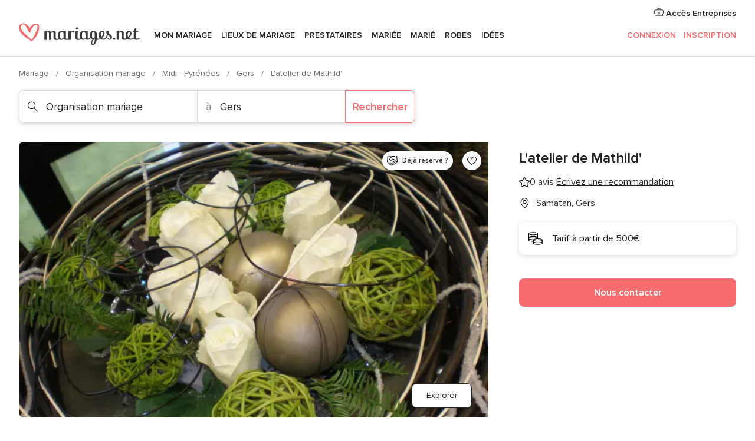

--- FILE ---
content_type: application/javascript
request_url: https://www.mariages.net/DDp7iesK/0VC/-qF/8zPvSPLfZh/rib7hmXtQmVktcS3/DRYkP2YC/TTA/8VQ80P1IB
body_size: 171017
content:
(function(){if(typeof Array.prototype.entries!=='function'){Object.defineProperty(Array.prototype,'entries',{value:function(){var index=0;const array=this;return {next:function(){if(index<array.length){return {value:[index,array[index++]],done:false};}else{return {done:true};}},[Symbol.iterator]:function(){return this;}};},writable:true,configurable:true});}}());(function(){kX();LtX();function LtX(){G6=+ ! +[],GV=[+ ! +[]]+[+[]]-+ ! +[],Pl=! +[]+! +[]+! +[]+! +[],sX=+ ! +[]+! +[]+! +[]+! +[]+! +[]+! +[],fV=+ ! +[]+! +[]+! +[],dD=+ ! +[]+! +[]+! +[]+! +[]+! +[]+! +[]+! +[],vO=! +[]+! +[],vt=+ ! +[]+! +[]+! +[]+! +[]+! +[],Jt=[+ ! +[]]+[+[]]-[],MV=[+ ! +[]]+[+[]]-+ ! +[]-+ ! +[],WY=+[];}qWX();var rB=function(Hh){return r9["unescape"](r9["encodeURIComponent"](Hh));};var n0=function(v5,sh){return v5==sh;};var fs=function(sB,K5){return sB|K5;};var rn=function(CZ,MB){return CZ*MB;};var cA=function(){zx=["\x6c\x65\x6e\x67\x74\x68","\x41\x72\x72\x61\x79","\x63\x6f\x6e\x73\x74\x72\x75\x63\x74\x6f\x72","\x6e\x75\x6d\x62\x65\x72"];};var nV;var pA=function(Jx){if(Jx==null)return -1;try{var dw=0;for(var IA=0;IA<Jx["length"];IA++){var L5=Jx["charCodeAt"](IA);if(L5<128){dw=dw+L5;}}return dw;}catch(z7){return -2;}};var d5=function(F5){return +F5;};var GZ=function(){return [".","_*[","\x00:U0\t\vTR!\tU","$#J)OC\tW([R\b) 08","D3C","N*W\x406($\x07\x3f","B5\x00","\x07\f<0\"$W8u$P7J523I4","U+\bYC\f))"," T",":<","","","\x00=\x3f\\\x3fN","Y\n}","(/J8RE3","\"W","D\"N*","49","QV8\vR%]","g$8\v&>\'","R\'}A\x003","N%SS9","[7S\nUR","\n$!q)TP>","]N&#1","/\f%` \v+D*5c=Hf\t\x07u",";\v1","(\\C3","u!}O","7\fT^","+5;\x07\r","\v$A)Y","#(","<","X8 N*","49$O)ex4B\'\b","%M8MDl","!F4","MV\"","!=\n<\x07\"Z"," \b","\x00+\b","\x3f(J<RY%\ts!L","[T\x00\"&)#Z HS\x3f\x40YA\f\v>","Df]"," \x00","YZ\x07\":p\x07\x07%9\x3fXY%U","1\tS\f__ 3&\v-#!8\\\x3f","5\t]E","$;\v6%#,[ XS","\\>K^5\tp+SR-\"3\r.\x079$V\"",">M>TGH<~E\n&2","\nN ",",\x3fM","YG\x00+=\x002","=K#^R%f1\bWG\n\f3.","IX#O7\bYE","\rQ%\\h[j=\n}YU\"\x3fmv%\x07W\x405\'"," -yv$752+i4!\bx&|v%O=Rv$>\'*4&.\bhvv6%+\r\\\x07L\"%\x07\x009Iqf\b5yn>\f2\'1-*\vHS\ve.=yqL\'\x3f<!\n>{\r|p-f\rZ\t\n>&/*$!\'x\r{Te.T%$l~$84%,8!\fH.[#fyf$=35*4!\f\fx\r{]-dAs$7%(\fS78t\r|}8\t=}f,-\v*.\'x\rtSUs 4rG\x07!%7!\f\n\b>tv-v=y~W2.=-\f)h\r|v[A\vHOv$sf*/\n\f\fzk^-e+=yu09.3%\x3f#\t\t\f{\t|]-d$Is$6(%6_G\n\f\f~.za#6Av\"4.5\fx\r|v8A-yt0\'(%4!&y\v&|v5,[\\+\t28\x07\f,N\t|v)O-yt1)/324!&|`+Jtg\x40\x3fmo:1*4$\x3f\bhvv&i9Y6%\f*4!\x00t\r|}\"H\t=\\f$>K;$A\f\fU$dP!/j=r]1K\n*6\'}\rt\x40-I_\x40!-%>\t\fp;|vZl=rd3\n\x00\f*4#+_zt\x40-K/_\x40!-%\t 3\t\fv%pv&H!uvS60%6[G\x07:\tV&|v\x078yx\f2.%-\f{p;|v=\bi#\v{|$>\r07!\fr\r|}\f!H\t=Rv$\x00*711\f!T(RV\x00\x00V%N\x40C+M~#\x07!-\v(\fqb\trJuX\n>9U\f#\fxLz>)f-yp0L-\n^:\bx\ror1Xu=QP$<\x00/*467/~ Wm5\vf%\v}v$&(&3 O(\t\x40.`\ba`6\r)F.}a\ra<n>}v\f1n9\fxW-Jr-~+=yY/\f\'*4:)qMU;\bU-yu\'\b$\r:*6<}\rtX-J,J}f&4.%\fx\vvv&i\nuv\f0\t2\'!\"x\rVa\rP=yn\n>:\"*\f#\x00\fx\rovf\tr>\x07n)p\rzD-f7yv/9\t;)$#\fxuc!f-{z$>\r\'0&4\t*\fz.hd-fb`P#*,\f\fT4s|y)f=ys\b\v~e%*1+fr\r|}\"H+=yZ1>%*<\f\fR(s]-b\'4nM2 **4!/\b\r|v~3=yc\"4.%\b<\f\fW\nJ]-`&;nB\x3fL;,>!\f\x07J[o-q*yv$>#\"l*4!\t+wgvv&a\nWv$\x3f*\'!\"x\rVSf9[3&\n!\f\f[\fv-c..}v .\b%!4+cZv-f\n*Ln\n>91$*|\fx\r~e9f=TcVT.%!A.\x00xzt\x40-J4,_\x40!-%2\r\t\fv%pv&T\n5uvS60%0\"\x40\x07:\tV&|v\r])8yx\f2.\b<-\f{p;|v8.~#\v|X>6&4V:x\rPfd\vP\x00Rv$<\r*:\t\x00\fx~cb!fr5Ov$3>*(8!\fr\r|}b\"n\t=Rv$;\bo.$#\fx$VUd\"&+nB60 \n%\f:\v\tha%6puZY16*4\'\fxLcb!f-me!\x07!\f%\":(r\r|}\x3f;~\t=QP$:\"m\n<\f\fUwN-u5Wv\':v<\x008!\fS.g-`7>yv\"4..%<-\f\bh\x07vv&N\v%uv .\'5.:\"\"xx>\b`-1yv\x3fQ6\tGS\f~\x3fv.\x40-{|$>=9\n\f\fPO \b5yp=!!,C!yv)m-{|$>=9\n\f\f|/q/\bj#=Y\x40 >!.$!\fQ\t|^1-b+~\x0760%n)u*x-Jr-\x40!7yv/5\\*7%\bhvvP$rM\x3f*+!\x007!\fr\r|}\x3f;~\t=}f-.3%\t12*$^\r~U\x3fc4mv$>`\r:*69!!\b\r|v6R-7yv/`-2!)|Nm]K&jM4+=\n:9|U5|ro_\x40=yv0\n<*4!\v-vv&e\'5uv.&>!\f\x07Jub-f~\n>9\r4!ohb=\x00d*jq=Or63<!~\\\r|v.\r.|u#\t;\v*\"*N\fv-a2%Wv$4a\r:*69\'&q(lv.C.QP$<&\x3fO*4$aQa\x00&m==}V%<%8r\r|q\vP\x077yv/\n<!!\n\nDVYI%\v}v$&(%0%%%r\r|m\bo\fZZ\r%!+ovfv\x07+!>o7!\f\bq\tX-JN_\x40&4.6%%\f$^\r~b<6U-yu\f0\t2=\t*\fziV-n+=y\\UM\'*4*\vT\x3fv+l=r~26\n!\f\n>!\f\x07pt\x40.J<ZZO& Z%\f\fx\rz^Gj=}\x40\f7\f=\t*\fz{^-kMyv$8,!4!\t~yv)`-yt3Ow&\\\f*4!\f%~^-f\von(>q**N\bR]-dks$0.%!!-\"\x00xzt\x40-L<_\x40!-%\bEK\t\fp#|v=~-yt3Ot%4!#c+Jt-f4ln\n>\x3f\x004!\n/~Hme>H==|$>\r\f0;3<!:xPy958Z7\f0*2\fxvv&Uuv\f\x07\x00\'!\br\tlt-f,\vao/\b(2\fx\x07vv&U\bY|$>\r\x074! 9n{B-f\\~(>.3%\b3\t\fxOa;/l=r\x402-!\f\'!\"xuu>I\nk`PO&#!*%\tp#|v;p;Y|$>\r\x00)2&4\t*\fz-GZ-f9bX\n>9\n)A\f\fWgr\x07-u\x07}v\f\x07-\fs.Se$-v\x3f}f ;\v*>*Nvv&o%Ov\'\x3f80E\x00*{%Zv8`=7yv/+\n;\v*:}~ovf9\t_8.%%9#p\rzD-f\fMQP$<$dO*<\f\fR(s^1-d\'L\x00e$=!\f(>!\f%Ne},6r(\t\\p=-*<\f|}USj=v_<%7!\fp\rdX-I#Lz\n>:m\f#|$^\r~af]Kmv$>&*4\t*\fzV-n+=y[\r&.3%G\f8~u]-b\t_G *=~Q/Se#>zO >.3%>F24,nySV!)f%Wv$(-!\f(>!\fm(u}&J yf$=`\v*\'*N\rovf~n\b%!99y:xPO:J LYz=.3%:#\x07\x3fuh\r|v\x07wWQz$>\r)2&4\t*\fz\r-fb`P#*,\f\fR\ndr\x07/l=r{<K0&0%9\x07{(pP\rP=ye >\v*<\fqUT8\"K+\r\x07\b%+<>!\f\x07tRz\x40\x3fj\x07W4.&\x07$^\r~f=To-yt4l%<>!\f\x07{zb\bv={|\f4.i%<\f\fRmubfr`\be\x00\f*4#fr\r|me\rpqZ\x002\b(2-:=\v\n\rUe%Qwyv$>\b2<\n\f\fz.xZ-n3=y`24.=-\f9X5Np1-f\x07%aV$>\x074!\f\na|t-f/nE2\f %*4!`;|v8=#\vzV","7\r)","]CH,=\x00",")9\v(\":W","(A)^B\"I#","%U!V","\x3f\\+TD\"\tUWC\n(8,<\f(\x3f",": 7&\v)*\x3f","#\'","[R\f","T9L-","\v\"&\t.","\\T:#;5-#+X{\vG0}\b[Q\t -\t\x3f","U1L^\b","\nU+{_\r;\x008","\x3f\x3f\\\"Id5N4\b","O\n\v","0%_TE\"","B\v","[B:\x00q!K^\n\v=)",";A\b|Q}v`]o=yv$>","<H-LR:11\n)","\f(X5nR%N+","Z^","YG","/.\"U","\b\"\"","78\r>\n\t\"#&\\A7D6HC",":K%IV4\x00B","B%\tU*UR","\"YZ\x00\f","D%T","\f\\\"YR$\tU",".]/bV2v4YD\v&cR-\r: Z*QhH)KR","L_\x00\r","aJ~\x07","\t\b\x3fK#O","\'3","A\f558","B","C%\b","V","%\x00\r/(K","UU\n","C9)K!]Y","RY%U1LX","4 \r0\n","\v3>,^)","\x00","#9P\"HR",":J ","P!{,!;","E3R(\bvV\b","<=[","J71YO127\f\r9>",";\x07%,.Q","&3","`\x3fC+\vK(#=};4(Klm[#\v\n-s&9\r>K9\t#&\x00TU$\rU=","HV%8/","\rE.[CE8\":/\n\x3f","0\r..%|4^R&N+","\x3fXY2!B7YP\x00","M[\t","|V","]C5\v(","7","R3","5\t","18","HY","z\t,j*\\^:\tC~\\l_\x00_4 4\x409\".X3D+]SE(:<m.Q-OV5B6X\v4=\x008Km9Q){7N*ME 1J","&\x00R#VD))35","wHQZ\f\v.\"}\x009mK)IB$\x07%\\HE\f. \r+U,!L)","v/_UI.=quQNe 1%|JXbQS<HiZ\'to","%","^Z\r","WY\v$ \r2","\r{B&QCH2 \v;\f","[V\t\"078\x07$8T","PD\"","\x3f>(MR\x40F0","/PV#\v/\x00","8","f_\v7n8r7Z","2","xw\f>:\x07,9V>",")$\b","9K+\\R\v","/ -OOb","\"I)OV","\b>9K9^C9"," (W8",";","(:2>.Q-SP3\b","","\'.)(]TR:\b","-\x07","Z","!RM\x00F6K","*","U\x3fJ!\bJ^>\n;\x07\x07%9","8\x3f","7\x3f\f(P8PV%\x07","H4E","\x07(9z#SC3S","!","S\x3f","h\tB(V^1<\x07\x009(","\r\"589(9j%ZY7\x00s-]X\v","PV#\v/\x00#U%SRU+","]A","99X/Ur \tI0","9\t.(t)PX$"];};var Oh=function(){return WQ.apply(this,[mI,arguments]);};var XW=function(){return WQ.apply(this,[rD,arguments]);};var vQ=function(tR,G0){return tR+G0;};var sR=function(){return gU.apply(this,[wD,arguments]);};var HP=function(ws){try{if(ws!=null&&!r9["isNaN"](ws)){var sA=r9["parseFloat"](ws);if(!r9["isNaN"](sA)){return sA["toFixed"](2);}}}catch(LZ){}return -1;};var bw=function(sg){var FQ=sg%4;if(FQ===2)FQ=3;var vh=42+FQ;var hW;if(vh===42){hW=function En(Qs,D0){return Qs*D0;};}else if(vh===43){hW=function Cw(f5,DT){return f5+DT;};}else{hW=function XT(Pn,R5){return Pn-R5;};}return hW;};var bA=function VW(LB,Tn){'use strict';var rW=VW;switch(LB){case jV:{qW.push(mw);var zR=vU()[pw(Eg)](W5,Yx,bO);try{var vW=qW.length;var Y7=gQ(G6);zR=Bn(typeof r9[vU()[pw(mT)](V0,S5,Gz)],TR()[AA(Yx)](On,zX,vg,JB,qs,Ix))?OA()[dn(xR)](NY,kO,I5,sU):PA()[kZ(qU)](ML,xx);}catch(XQ){qW.splice(N7(vW,qU),Infinity,mw);zR=Bn(typeof TR()[AA(KW)],vQ([],[][[]]))?TR()[AA(qU)].call(null,On,m7,dW,qU,PZ,gQ({})):TR()[AA(jZ)](U0,tT,Ix,dW,jQ,gQ(gQ(qU)));}var UR;return qW.pop(),UR=zR,UR;}break;case Jt:{qW.push(Os);throw new (r9[tA()[nR(jQ)].call(null,Kg,Fp,IT)])(Bn(typeof vU()[pw(JA)],vQ([],[][[]]))?vU()[pw(YW)].apply(null,[CU,wh,xU]):vU()[pw(jZ)].call(null,jR,MQ,BW));}break;case mX:{qW.push(O7);var cs;return cs=gQ(FT(vU()[pw(T0)].call(null,Fx,gQ(gQ([])),q0),r9[tA()[nR(Ls)](T7,LT,sw)][s5()[sn(EA)].apply(null,[On,YR,PD,CR])][tA()[nR(YQ)].apply(null,[Ug,gX,XU])][Bn(typeof tA()[nR(T7)],'undefined')?tA()[nR(DB)].apply(null,[S5,Bg,Sg]):tA()[nR(Hw)](Eh,DW,Hx)])||FT(vU()[pw(T0)].apply(null,[Fx,jQ,q0]),r9[Bn(typeof tA()[nR(KW)],'undefined')?tA()[nR(Ls)](mx,LT,sw):tA()[nR(Hw)](mx,j0,As)][s5()[sn(EA)].apply(null,[On,S5,PD,Ax])][tA()[nR(YQ)].call(null,NT,gX,XU)][OA()[dn(qg)].call(null,RW,LQ,qR,f0)])),qW.pop(),cs;}break;case f2:{var ph=Tn[WY];var gR=Tn[G6];qW.push(QR);var bR=n0(null,ph)?null:mg(TR()[AA(Yx)](On,JR,wT,JB,mx,MQ),typeof r9[tA()[nR(tg)](vA,QU,YW)])&&ph[r9[tA()[nR(tg)].call(null,YR,QU,YW)][OA()[dn(zU)].apply(null,[Es,tg,Aw,IQ])]]||ph[s5()[sn(vB)](bT,Gh,NM,YR)];if(mg(null,bR)){var dh,Wh,YU,t5,IB=[],L0=gQ(xw[Ag]),Zs=gQ(qU);try{var qh=qW.length;var r7=gQ([]);if(YU=(bR=bR.call(ph))[PA()[kZ(LR)].apply(null,[AB,wQ])],zZ(Yx,gR)){if(Bn(r9[tA()[nR(T0)].call(null,DB,tW,J7)](bR),bR)){r7=gQ(WY);return;}L0=gQ(qU);}else for(;gQ(L0=(dh=YU.call(bR))[OA()[dn(vB)](Bg,qZ,zT,IT)])&&(IB[Bn(typeof s5()[sn(vA)],vQ('',[][[]]))?s5()[sn(mx)](LW,UZ,jn,gQ(qU)):s5()[sn(zT)].call(null,nA,CR,qn,xx)](dh[vU()[pw(jQ)](N0,TQ,Nn)]),Bn(IB[vU()[pw(Yx)](kW,qs,Es)],gR));L0=gQ(Yx));}catch(Gx){Zs=gQ(Yx),Wh=Gx;}finally{qW.splice(N7(qh,qU),Infinity,QR);try{var Ln=qW.length;var XB=gQ({});if(gQ(L0)&&mg(null,bR[s5()[sn(wT)](qs,KW,w6,jZ)])&&(t5=bR[s5()[sn(wT)].apply(null,[qs,Ks,w6,gQ(gQ({}))])](),Bn(r9[tA()[nR(T0)](Yx,tW,J7)](t5),t5))){XB=gQ(gQ({}));return;}}finally{qW.splice(N7(Ln,qU),Infinity,QR);if(XB){qW.pop();}if(Zs)throw Wh;}if(r7){qW.pop();}}var Us;return qW.pop(),Us=IB,Us;}qW.pop();}break;case qO:{qW.push(Ah);try{var ln=qW.length;var Px=gQ(gQ(WY));var z5=new (r9[tA()[nR(Ls)](bT,As,sw)][s5()[sn(EA)].apply(null,[On,gQ({}),vp,S5])][Bn(typeof tA()[nR(qs)],vQ('',[][[]]))?tA()[nR(YQ)](gQ(gQ(qU)),s4,XU):tA()[nR(Hw)](Ix,Ms,CQ)][Bn(typeof tA()[nR(dW)],vQ([],[][[]]))?tA()[nR(DB)].apply(null,[S5,nx,Sg]):tA()[nR(Hw)](gQ({}),FZ,Mn)])();var Tw=new (r9[tA()[nR(Ls)].call(null,LQ,As,sw)][zZ(typeof s5()[sn(B7)],vQ([],[][[]]))?s5()[sn(zT)](BP,dZ,vx,Yx):s5()[sn(EA)].apply(null,[On,jQ,vp,gQ([])])][tA()[nR(YQ)].apply(null,[mT,s4,XU])][zZ(typeof OA()[dn(Fx)],'undefined')?OA()[dn(Ag)](Vs,YR,gQ(gQ({})),xn):OA()[dn(qg)](Bw,gQ(Yx),Yx,f0)])();var Pw;return qW.pop(),Pw=gQ({}),Pw;}catch(sT){qW.splice(N7(ln,qU),Infinity,Ah);var ZZ;return ZZ=zZ(sT[zZ(typeof tA()[nR(PZ)],vQ([],[][[]]))?tA()[nR(Hw)](gQ(gQ(Yx)),Kn,XZ):tA()[nR(mx)](dW,nW,Z7)][PA()[kZ(Bs)].call(null,p0,Hg)],tA()[nR(jQ)].call(null,vA,O0,IT)),qW.pop(),ZZ;}qW.pop();}break;case q6:{var cR=Tn[WY];qW.push(BB);var Z8;return Z8=r9[tA()[nR(T0)].apply(null,[gQ(Yx),b8,J7])][Bn(typeof OA()[dn(KW)],vQ([],[][[]]))?OA()[dn(Ug)].apply(null,[Md,bT,TQ,k8]):OA()[dn(Ag)](UG,gQ([]),gQ([]),rb)](r9[zZ(typeof PA()[kZ(mT)],vQ('',[][[]]))?PA()[kZ(dk)].apply(null,[Kr,hF]):PA()[kZ(CU)](nH,tg)][tA()[nR(Fx)](dk,Es,cH)],cR),qW.pop(),Z8;}break;case IV:{qW.push(K8);if(r9[tA()[nR(Ls)](dW,gA,sw)][Tr()[Yr(qq)].call(null,T0,vg,Ug,Ax,YQ,dj)]){if(r9[tA()[nR(T0)](Hw,B1,J7)][Bn(typeof OA()[dn(kO)],vQ([],[][[]]))?OA()[dn(Ug)].call(null,O0,Yx,gQ([]),k8):OA()[dn(Ag)](ld,JA,Fd,wh)](r9[tA()[nR(Ls)](Yd,gA,sw)][zZ(typeof Tr()[Yr(Ag)],'undefined')?Tr()[Yr(Ag)].call(null,pq,VS,kb,gQ(gQ(qU)),jZ,Vd):Tr()[Yr(qq)].apply(null,[T0,vg,CR,gQ(qU),cj,dj])][Bn(typeof vU()[pw(qg)],vQ('',[][[]]))?vU()[pw(T0)].call(null,Fx,gQ(gQ({})),RR):vU()[pw(jZ)](x8,Ug,Fj)],OA()[dn(MQ)].apply(null,[A9,T7,gQ(qU),Ov]))){var WH;return WH=Bn(typeof OA()[dn(qU)],vQ([],[][[]]))?OA()[dn(xR)].apply(null,[bh,Yd,NT,sU]):OA()[dn(Ag)](rf,gQ([]),Bs,Qv),qW.pop(),WH;}var Cv;return Cv=s5()[sn(kO)](fK,mT,Wv,gQ({})),qW.pop(),Cv;}var jm;return jm=vU()[pw(Eg)](W5,gQ([]),c5),qW.pop(),jm;}break;case WY:{qW.push(Pv);var pS=vU()[pw(Eg)].apply(null,[W5,CR,AW]);try{var rk=qW.length;var Rr=gQ(gQ(WY));if(r9[PA()[kZ(CU)](kG,tg)][TR()[AA(T0)].apply(null,[L1,vv,mx,zT,FP,jQ])]&&r9[PA()[kZ(CU)](kG,tg)][zZ(typeof TR()[AA(Hw)],'undefined')?TR()[AA(jZ)](Ym,Zm,lq,r1,cj,T0):TR()[AA(T0)](L1,vv,sw,zT,kb,Gq)][Yx]){var bC=zZ(r9[PA()[kZ(CU)].apply(null,[kG,tg])][TR()[AA(T0)](L1,vv,r1,zT,Sb,Tf)][s5()[sn(Sb)].apply(null,[r1,gQ(gQ([])),b5,LR])](xw[Rv]),r9[PA()[kZ(CU)].apply(null,[kG,tg])][zZ(typeof TR()[AA(KW)],vQ([],[][[]]))?TR()[AA(jZ)](Cm,j1,gQ(qU),Z7,Td,gQ(qU)):TR()[AA(T0)](L1,vv,LW,zT,qq,rF)][xw[Ag]]);var CS=bC?OA()[dn(xR)](Br,Rv,JB,sU):PA()[kZ(qU)](I1,xx);var lj;return qW.pop(),lj=CS,lj;}else{var dC;return qW.pop(),dC=pS,dC;}}catch(lH){qW.splice(N7(rk,qU),Infinity,Pv);var Mm;return qW.pop(),Mm=pS,Mm;}qW.pop();}break;case XO:{qW.push(tj);try{var Qq=qW.length;var CC=gQ({});var cr=nV[s5()[sn(BN)](Fr,gQ(Yx),q8,sw)]();var n8=r9[tA()[nR(T0)](CP,Pv,J7)][OA()[dn(Ug)](xv,YQ,Mr,k8)](r9[vU()[pw(B7)].call(null,JB,CR,wN)],OA()[dn(XU)].apply(null,[OK,qU,NT,CR]));if(n8){cr++;if(n8[vU()[pw(jQ)](N0,wh,Jd)]){n8=n8[vU()[pw(jQ)].apply(null,[N0,qq,Jd])];cr+=vQ(nG(n8[vU()[pw(Yx)].call(null,kW,gQ(qU),Bk)]&&zZ(n8[vU()[pw(Yx)].call(null,kW,TQ,Bk)],qU),qU),nG(n8[PA()[kZ(Bs)](Ud,Hg)]&&zZ(n8[PA()[kZ(Bs)].call(null,Ud,Hg)],OA()[dn(XU)](OK,Eg,IT,CR)),jZ));}}var Gk;return Gk=cr[OA()[dn(YR)].apply(null,[Sv,Yx,gQ(Yx),X8])](),qW.pop(),Gk;}catch(Cd){qW.splice(N7(Qq,qU),Infinity,tj);var Kk;return Kk=vU()[pw(Eg)](W5,Tf,AQ),qW.pop(),Kk;}qW.pop();}break;case rY:{var Mf=Tn[WY];return Mf;}break;case qD:{var IC=Tn[WY];var j8=Tn[G6];qW.push(gK);if(n0(j8,null)||PS(j8,IC[vU()[pw(Yx)](kW,gQ(Yx),RN)]))j8=IC[vU()[pw(Yx)](kW,PH,RN)];for(var hb=Yx,w1=new (r9[vU()[pw(Bs)](r1,gQ(gQ(qU)),Q8)])(j8);sC(hb,j8);hb++)w1[hb]=IC[hb];var mr;return qW.pop(),mr=w1,mr;}break;case nY:{qW.push(Wv);var UN=vU()[pw(Eg)].call(null,W5,CP,GU);try{var jP=qW.length;var zN=gQ(G6);UN=Bn(typeof r9[OA()[dn(JA)](RP,JA,gQ(gQ({})),Ax)],TR()[AA(Yx)](On,rb,Kg,JB,vA,gQ(qU)))?Bn(typeof OA()[dn(jZ)],'undefined')?OA()[dn(xR)].apply(null,[Mw,lq,UZ,sU]):OA()[dn(Ag)](NG,BN,wT,Ij):PA()[kZ(qU)](fF,xx);}catch(RS){qW.splice(N7(jP,qU),Infinity,Wv);UN=TR()[AA(qU)].call(null,On,VN,Ls,qU,Eh,gQ({}));}var vd;return qW.pop(),vd=UN,vd;}break;case nc:{qW.push(Bk);var XG={};var HC={};try{var M8=qW.length;var SF=gQ(G6);var gk=new (r9[Tr()[Yr(Qv)](cb,jQ,TQ,Td,Eh,nb)])(Yx,Yx)[tA()[nR(Pk)](Ls,xG,Uq)](zZ(typeof s5()[sn(vA)],'undefined')?s5()[sn(zT)](l1,gQ(gQ({})),Sj,Kg):s5()[sn(BB)].call(null,O1,JB,IK,wh));var p8=gk[vU()[pw(Ug)].call(null,zT,qU,cC)](Bn(typeof vU()[pw(LQ)],'undefined')?vU()[pw(gC)](Yx,TQ,Is):vU()[pw(jZ)].call(null,zr,vg,pb));var gr=gk[OA()[dn(hm)].call(null,Wx,jQ,KW,SC)](p8[Tr()[Yr(Ax)].apply(null,[kW,Ax,BN,gQ([]),Rv,vG])]);var JG=gk[OA()[dn(hm)](Wx,hm,vA,SC)](p8[OA()[dn(Td)](Vf,LR,qR,qn)]);XG=K1(sX,[Bn(typeof OA()[dn(Fd)],vQ([],[][[]]))?OA()[dn(wG)].apply(null,[Dj,NT,LQ,Qv]):OA()[dn(Ag)](Gb,LW,WS,Bk),gr,Bn(typeof OA()[dn(zT)],vQ('',[][[]]))?OA()[dn(FS)](Kb,mx,f0,Hw):OA()[dn(Ag)].apply(null,[G1,Tf,Bs,EP]),JG]);var vF=new (r9[Tr()[Yr(Qv)](cb,jQ,EA,gS,YR,nb)])(Yx,Yx)[tA()[nR(Pk)](FP,xG,Uq)](vU()[pw(Ck)](nd,EA,OR));var Tb=vF[vU()[pw(Ug)](zT,BB,cC)](vU()[pw(gC)](Yx,f0,Is));var Aq=vF[OA()[dn(hm)](Wx,Pk,Ix,SC)](Tb[Tr()[Yr(Ax)](kW,Ax,B7,gQ({}),kO,vG)]);var QS=vF[zZ(typeof OA()[dn(MQ)],vQ([],[][[]]))?OA()[dn(Ag)].call(null,Rq,gQ(gQ([])),dW,jQ):OA()[dn(hm)](Wx,CR,gQ({}),SC)](Tb[OA()[dn(Td)].apply(null,[Vf,qg,gQ(gQ({})),qn])]);HC=K1(sX,[tA()[nR(W5)](BB,rh,fH),Aq,s5()[sn(dd)].call(null,qk,Fx,Q7,Ug),QS]);}finally{qW.splice(N7(M8,qU),Infinity,Bk);var S8;return S8=K1(sX,[OA()[dn(YQ)](H5,qs,BB,cj),XG[OA()[dn(wG)](Dj,Fx,dZ,Qv)]||null,vU()[pw(QC)](zU,sw,Cs),XG[OA()[dn(FS)].apply(null,[Kb,gQ(gQ({})),gQ(qU),Hw])]||null,TR()[AA(sw)](nd,VH,qZ,T0,qs,Pk),HC[tA()[nR(W5)].apply(null,[Ug,rh,fH])]||null,tA()[nR(QC)].apply(null,[BN,cg,JA]),HC[s5()[sn(dd)](qk,Gh,Q7,jZ)]||null]),qW.pop(),S8;}qW.pop();}break;case wc:{qW.push(Rd);if(gQ(r9[zZ(typeof tA()[nR(Td)],'undefined')?tA()[nR(Hw)](gQ(Yx),j0,CR):tA()[nR(Ls)](gQ(qU),WZ,sw)][Bn(typeof s5()[sn(Ag)],'undefined')?s5()[sn(qg)](gq,sw,jU,gQ({})):s5()[sn(zT)](FK,wT,FC,kb)])){var Xq=zZ(typeof r9[tA()[nR(Ls)](EA,WZ,sw)][vU()[pw(IT)](Ix,dk,bB)],TR()[AA(Yx)](On,HT,Qv,JB,f0,Ax))?OA()[dn(xR)](c7,XU,Lq,sU):s5()[sn(kO)](fK,Ix,Af,Tf);var pN;return qW.pop(),pN=Xq,pN;}var g8;return g8=vU()[pw(Eg)](W5,gQ(Yx),w5),qW.pop(),g8;}break;case OX:{qW.push(Bf);var tb=FT(TR()[AA(cj)](DB,bG,gQ(gQ({})),B7,LR,gQ(gQ([]))),r9[tA()[nR(Ls)](dW,YP,sw)])||PS(r9[PA()[kZ(CU)].call(null,qv,tg)][rG()[Dm(dZ)](Kg,h8,Jv,Tf)],Yx)||PS(r9[zZ(typeof PA()[kZ(JB)],vQ([],[][[]]))?PA()[kZ(dk)].call(null,LF,ZK):PA()[kZ(CU)].apply(null,[qv,tg])][tA()[nR(wG)](gQ(qU),A0,D8)],nV[s5()[sn(BN)].apply(null,[Fr,DB,Yg,Rv])]());var Tm=r9[tA()[nR(Ls)].call(null,FS,YP,sw)][s5()[sn(YQ)].apply(null,[Kg,Ls,f7,kO])](rG()[Dm(zU)](vb,YF,Yx,wT))[TR()[AA(Ax)].apply(null,[Gq,h8,tg,zT,Yd,lq])];var MH=r9[tA()[nR(Ls)](qU,YP,sw)][s5()[sn(YQ)](Kg,gQ([]),f7,T7)](PA()[kZ(DB)](YN,dr))[TR()[AA(Ax)].call(null,Gq,h8,sw,zT,wT,kW)];var Jq=r9[Bn(typeof tA()[nR(dk)],vQ([],[][[]]))?tA()[nR(Ls)](zT,YP,sw):tA()[nR(Hw)](MQ,qn,Am)][s5()[sn(YQ)].apply(null,[Kg,qg,f7,gQ(gQ([]))])](Bn(typeof Eq()[Um(Ls)],vQ([],[][[]]))?Eq()[Um(Ax)](qq,YF,Yx,LW,Gq,bT):Eq()[Um(Bs)].call(null,tS,DN,Bq,PH,cH,qg))[Bn(typeof TR()[AA(B7)],vQ([],[][[]]))?TR()[AA(Ax)].apply(null,[Gq,h8,DB,zT,IT,Hw]):TR()[AA(jZ)](dH,HG,Sb,Nr,vg,wT)];var Uj;return Uj=s5()[sn(qU)](qq,vB,OT,Ag)[PA()[kZ(jQ)].call(null,Af,Xr)](tb?OA()[dn(xR)].apply(null,[PR,gC,Ag,sU]):PA()[kZ(qU)].call(null,b5,xx),s5()[sn(LQ)](cH,zU,C5,dZ))[PA()[kZ(jQ)].apply(null,[Af,Xr])](Tm?OA()[dn(xR)](PR,LW,gQ(gQ([])),sU):Bn(typeof PA()[kZ(wG)],'undefined')?PA()[kZ(qU)].call(null,b5,xx):PA()[kZ(dk)].apply(null,[CF,Nk]),s5()[sn(LQ)](cH,TQ,C5,LW))[PA()[kZ(jQ)].apply(null,[Af,Xr])](MH?zZ(typeof OA()[dn(FP)],vQ([],[][[]]))?OA()[dn(Ag)](md,gQ(qU),YQ,Sr):OA()[dn(xR)].apply(null,[PR,f0,kb,sU]):PA()[kZ(qU)].call(null,b5,xx),s5()[sn(LQ)](cH,dZ,C5,kb))[PA()[kZ(jQ)].apply(null,[Af,Xr])](Jq?OA()[dn(xR)](PR,vg,dZ,sU):PA()[kZ(qU)](b5,xx)),qW.pop(),Uj;}break;case Pl:{qW.push(JA);var bF=tA()[nR(Bs)](gQ([]),cP,jK);var TK=gQ({});try{var bv=qW.length;var x1=gQ(gQ(WY));var Zd=xw[Ag];try{var c1=r9[rG()[Dm(Qv)].call(null,xR,Vq,wQ,UZ)][vU()[pw(T0)](Fx,Fx,Vf)][OA()[dn(YR)](zk,mx,Rj,X8)];r9[tA()[nR(T0)].apply(null,[lq,zb,J7])][OA()[dn(B7)].call(null,Gd,dk,zU,FS)](c1)[OA()[dn(YR)](zk,f0,dW,X8)]();}catch(NK){qW.splice(N7(bv,qU),Infinity,JA);if(NK[PA()[kZ(Yd)].call(null,A1,O1)]&&zZ(typeof NK[Bn(typeof PA()[kZ(S5)],vQ([],[][[]]))?PA()[kZ(Yd)].call(null,A1,O1):PA()[kZ(dk)].apply(null,[Hr,P1])],tA()[nR(B7)](hm,N0,vg))){NK[zZ(typeof PA()[kZ(Hw)],vQ('',[][[]]))?PA()[kZ(dk)](Em,j1):PA()[kZ(Yd)].call(null,A1,O1)][tA()[nR(Ax)](T7,JK,zU)](s5()[sn(JA)].call(null,S5,XU,fQ,PH))[tA()[nR(bT)](Fx,cv,IQ)](function(Y1){qW.push(WN);if(Y1[Bn(typeof OA()[dn(vb)],vQ('',[][[]]))?OA()[dn(EA)].call(null,lN,KW,zU,qs):OA()[dn(Ag)](m7,EA,xx,GH)](tA()[nR(IT)].call(null,gQ(gQ(qU)),sq,CP))){TK=gQ(WY);}if(Y1[OA()[dn(EA)].apply(null,[lN,PZ,IT,qs])](Bn(typeof Tr()[Yr(JB)],vQ([],[][[]]))?Tr()[Yr(wh)](gS,WS,PZ,mT,Pk,kG):Tr()[Yr(Ag)].apply(null,[Tq,bd,Bs,YR,gC,Gr]))){Zd++;}qW.pop();});}}bF=zZ(Zd,mx)||TK?OA()[dn(xR)].call(null,fd,xR,gQ(Yx),sU):PA()[kZ(qU)].call(null,Gv,xx);}catch(wr){qW.splice(N7(bv,qU),Infinity,JA);bF=Bn(typeof TR()[AA(tg)],vQ([],[][[]]))?TR()[AA(qU)](On,zS,hm,qU,JB,Rj):TR()[AA(jZ)].call(null,Gq,Wf,dk,qb,dk,gQ(gQ([])));}var xk;return qW.pop(),xk=bF,xk;}break;case m4:{var tG=Tn[WY];qW.push(pG);if(r9[Bn(typeof vU()[pw(lq)],vQ('',[][[]]))?vU()[pw(Bs)](r1,gQ(gQ(Yx)),BK):vU()[pw(jZ)].apply(null,[Bg,Ax,Gv])][TR()[AA(Aw)](V0,lG,gQ(gQ(Yx)),zT,I5,cj)](tG)){var mq;return qW.pop(),mq=tG,mq;}qW.pop();}break;case S4:{qW.push(Cf);if(gQ(FT(tA()[nR(JA)](FS,Nj,O1),r9[zZ(typeof PA()[kZ(Eg)],'undefined')?PA()[kZ(dk)](wS,qk):PA()[kZ(CU)](XH,tg)]))){var GP;return qW.pop(),GP=null,GP;}var TC=r9[zZ(typeof PA()[kZ(B7)],vQ([],[][[]]))?PA()[kZ(dk)].call(null,I8,qd):PA()[kZ(CU)].call(null,XH,tg)][tA()[nR(JA)].call(null,gQ(Yx),Nj,O1)];var fk=TC[Tr()[Yr(qR)](hG,Bs,mx,gQ(gQ(Yx)),rF,EC)];var Hv=TC[Bn(typeof vU()[pw(EA)],'undefined')?vU()[pw(DB)](bH,mT,Os):vU()[pw(jZ)].call(null,ZS,Lq,Ck)];var Fv=TC[nj()[TS(JB)](NT,mx,sF,Zk)];var ck;return ck=[fk,zZ(Hv,Yx)?Yx:PS(Hv,Yx)?RF(qU):RF(jZ),Fv||tA()[nR(mk)](r1,Rk,WG)],qW.pop(),ck;}break;case St:{qW.push(gG);try{var cq=qW.length;var Db=gQ({});var CH=Yx;var FF=r9[tA()[nR(T0)](EA,KR,J7)][OA()[dn(Ug)].apply(null,[q7,Ug,JA,k8])](r9[OA()[dn(Sb)](m7,dZ,CU,Cf)][vU()[pw(T0)](Fx,vx,HB)],tA()[nR(Yd)](Ag,Vx,YR));if(FF){CH++;gQ(gQ(FF[nj()[TS(qU)].apply(null,[gC,Ag,r1,TG])]))&&PS(FF[nj()[TS(qU)].call(null,T0,Ag,r1,TG)][OA()[dn(YR)](lp,gQ(gQ(Yx)),Rj,X8)]()[TR()[AA(tg)](vB,kK,gQ(gQ(qU)),zT,f0,zT)](nj()[TS(vB)](S5,cj,KC,vj)),RF(qU))&&CH++;}var R1=CH[OA()[dn(YR)](lp,kO,Eh,X8)]();var Ld;return qW.pop(),Ld=R1,Ld;}catch(Fk){qW.splice(N7(cq,qU),Infinity,gG);var O8;return O8=vU()[pw(Eg)].apply(null,[W5,gQ({}),rZ]),qW.pop(),O8;}qW.pop();}break;case sX:{qW.push(Vj);var RK=function(cR){return VW.apply(this,[q6,arguments]);};var Z1=[Bn(typeof TR()[AA(qq)],'undefined')?TR()[AA(T0)].call(null,L1,BS,jQ,zT,Ls,wG):TR()[AA(jZ)](Jd,rr,r1,Fb,TQ,Gh),zZ(typeof PA()[kZ(xR)],vQ('',[][[]]))?PA()[kZ(dk)](Md,Es):PA()[kZ(IT)](HQ,qk)];var c8=Z1[Bn(typeof Tr()[Yr(jQ)],vQ([],[][[]]))?Tr()[Yr(qZ)](lb,Ag,BN,rF,xx,bq):Tr()[Yr(Ag)].call(null,mC,VG,BB,wh,Gq,ZC)](function(AG){qW.push(rd);var TN=RK(AG);if(gQ(gQ(TN))&&gQ(gQ(TN[zZ(typeof nj()[TS(zU)],vQ(Bn(typeof s5()[sn(Ag)],vQ('',[][[]]))?s5()[sn(qU)].call(null,qq,gQ(gQ(qU)),wL,Mr):s5()[sn(zT)].call(null,Wd,wh,Mj,qR),[][[]]))?nj()[TS(zT)].call(null,JB,Qk,FH,UK):nj()[TS(qU)](KW,Ag,r1,Wj)]))&&gQ(gQ(TN[nj()[TS(qU)](zT,Ag,r1,Wj)][OA()[dn(YR)](r0,Ks,xR,X8)]))){TN=TN[nj()[TS(qU)](wT,Ag,r1,Wj)][OA()[dn(YR)](r0,qg,f0,X8)]();var Ob=vQ(zZ(TN[TR()[AA(tg)].call(null,vB,Bq,BN,zT,f0,WS)](s5()[sn(mT)](qn,gQ(gQ([])),BS,sw)),RF(qU)),nG(r9[tA()[nR(kO)](LW,p5,qR)](PS(TN[TR()[AA(tg)](vB,Bq,gQ(gQ({})),zT,PH,r1)](s5()[sn(wT)](qs,LQ,SD,sw)),RF(nV[TR()[AA(Kg)].call(null,pm,xv,jQ,Ag,JB,YQ)]()))),xw[qU]));var Xf;return qW.pop(),Xf=Ob,Xf;}else{var cm;return cm=vU()[pw(Eg)].call(null,W5,qZ,Xh),qW.pop(),cm;}qW.pop();});var PC;return PC=c8[s5()[sn(wh)](YR,NT,Vr,Ix)](s5()[sn(qU)](qq,qR,XP,PZ)),qW.pop(),PC;}break;case pM:{qW.push(JK);var pK=Bn(typeof vU()[pw(zU)],vQ('',[][[]]))?vU()[pw(Eg)](W5,qg,gW):vU()[pw(jZ)](Gm,gQ({}),Kn);try{var VK=qW.length;var Cr=gQ({});pK=r9[tA()[nR(mT)](rF,VM,HK)][Bn(typeof vU()[pw(Tf)],vQ([],[][[]]))?vU()[pw(T0)](Fx,Rv,XP):vU()[pw(jZ)].apply(null,[Xb,Ks,R8])][Tr()[Yr(Yx)](CF,Kg,gQ([]),gQ(gQ({})),Gq,jr)](s5()[sn(Yd)](lq,mx,Oq,gQ(gQ(Yx))))?OA()[dn(xR)].call(null,Ef,gQ(gQ([])),gQ(gQ([])),sU):PA()[kZ(qU)](vf,xx);}catch(gv){qW.splice(N7(VK,qU),Infinity,JK);pK=zZ(typeof TR()[AA(Fd)],vQ([],[][[]]))?TR()[AA(jZ)].apply(null,[rH,WN,Mr,Bq,JB,Rj]):TR()[AA(qU)](On,NH,gQ(gQ(qU)),qU,mx,jZ);}var lm;return qW.pop(),lm=pK,lm;}break;}};var pF=function BH(xq,rj){'use strict';var Vv=BH;switch(xq){case nY:{var GS;qW.push(Ag);return GS=gQ(gQ(r9[tA()[nR(Ls)].call(null,jZ,E8,sw)][vU()[pw(sU)].call(null,zv,gQ(gQ(qU)),Mk)])),qW.pop(),GS;}break;case bc:{qW.push(NC);try{var DF=qW.length;var kj=gQ([]);var Pb=vQ(r9[tA()[nR(kO)].call(null,Eh,QZ,qR)](r9[tA()[nR(Ls)](BB,VP,sw)][OA()[dn(xx)](nk,Ag,Fd,Fx)]),nG(r9[Bn(typeof tA()[nR(Ax)],vQ([],[][[]]))?tA()[nR(kO)].apply(null,[mx,QZ,qR]):tA()[nR(Hw)].apply(null,[Ug,Hw,mP])](r9[tA()[nR(Ls)](gQ(qU),VP,sw)][PA()[kZ(qs)](DL,Fd)]),qU));Pb+=vQ(nG(r9[tA()[nR(kO)](BB,QZ,qR)](r9[tA()[nR(Ls)].call(null,gQ(gQ(Yx)),VP,sw)][tA()[nR(vA)](gQ({}),Dx,Yd)]),jZ),nG(r9[zZ(typeof tA()[nR(kO)],vQ([],[][[]]))?tA()[nR(Hw)].apply(null,[wG,Gb,pj]):tA()[nR(kO)].apply(null,[Tf,QZ,qR])](r9[zZ(typeof tA()[nR(YR)],vQ([],[][[]]))?tA()[nR(Hw)](gQ([]),xK,QF):tA()[nR(Ls)](bT,VP,sw)][tA()[nR(Eg)](gQ({}),bU,Ks)]),xw[Fd]));Pb+=vQ(nG(r9[tA()[nR(kO)](kb,QZ,qR)](r9[tA()[nR(Ls)](Kg,VP,sw)][vU()[pw(Gh)].call(null,Lq,dk,HZ)]),mx),nG(r9[tA()[nR(kO)].apply(null,[JA,QZ,qR])](r9[tA()[nR(Ls)].call(null,PZ,VP,sw)][OA()[dn(Lq)].call(null,Jw,gQ(gQ(Yx)),dZ,qZ)]),Hw));Pb+=vQ(nG(r9[tA()[nR(kO)](Td,QZ,qR)](r9[tA()[nR(Ls)].apply(null,[gQ(Yx),VP,sw])][vU()[pw(LQ)].apply(null,[Nb,sU,SA])]),Ls),nG(r9[tA()[nR(kO)](r1,QZ,qR)](r9[tA()[nR(Ls)].call(null,dk,VP,sw)][s5()[sn(qs)](Dv,zT,Nn,gQ(gQ(qU)))]),nV[PA()[kZ(LW)].call(null,tw,XU)]()));Pb+=vQ(nG(r9[tA()[nR(kO)].call(null,rF,QZ,qR)](r9[tA()[nR(Ls)](cj,VP,sw)][vU()[pw(qs)].apply(null,[Bs,gQ(qU),L7])]),xR),nG(r9[Bn(typeof tA()[nR(kW)],vQ('',[][[]]))?tA()[nR(kO)](gQ(gQ([])),QZ,qR):tA()[nR(Hw)](wG,UH,Q1)](r9[tA()[nR(Ls)](BB,VP,sw)][zZ(typeof nj()[TS(B7)],'undefined')?nj()[TS(zT)](kW,Xd,K8,Kn):nj()[TS(qZ)](BB,Aw,Gv,Wj)]),JB));Pb+=vQ(nG(r9[tA()[nR(kO)](gQ(gQ([])),QZ,qR)](r9[tA()[nR(Ls)](I5,VP,sw)][Eq()[Um(jQ)](cj,Wj,fS,BN,Fd,FP)]),T0),nG(r9[tA()[nR(kO)](gQ(gQ(Yx)),QZ,qR)](r9[tA()[nR(Ls)](LQ,VP,sw)][nj()[TS(Fd)](vx,vb,cK,Wj)]),tg));Pb+=vQ(nG(r9[tA()[nR(kO)](JB,QZ,qR)](r9[tA()[nR(Ls)](vx,VP,sw)][nj()[TS(qR)](Lq,dk,Uf,Wj)]),B7),nG(r9[tA()[nR(kO)](gQ({}),QZ,qR)](r9[tA()[nR(Ls)](gQ(gQ(qU)),VP,sw)][PA()[kZ(kW)](bs,Ag)]),Bs));Pb+=vQ(nG(r9[tA()[nR(kO)](gQ(gQ({})),QZ,qR)](r9[tA()[nR(Ls)](Td,VP,sw)][Tr()[Yr(jQ)](m8,tg,vx,JA,PH,Wj)]),Kg),nG(r9[tA()[nR(kO)].call(null,gQ(gQ([])),QZ,qR)](r9[tA()[nR(Ls)](gQ(qU),VP,sw)][tA()[nR(cH)](gQ(Yx),mt,nd)]),xw[qR]));Pb+=vQ(nG(r9[tA()[nR(kO)](NT,QZ,qR)](r9[tA()[nR(Ls)].apply(null,[CR,VP,sw])][zZ(typeof PA()[kZ(PH)],'undefined')?PA()[kZ(dk)].apply(null,[RC,md]):PA()[kZ(kO)](ZH,Yd)]),vb),nG(r9[tA()[nR(kO)].apply(null,[LQ,QZ,qR])](r9[tA()[nR(Ls)](qR,VP,sw)][rG()[Dm(vg)].apply(null,[dk,Wj,tg,EA])]),xw[Aw]));Pb+=vQ(nG(r9[tA()[nR(kO)](T0,QZ,qR)](r9[tA()[nR(Ls)].call(null,TQ,VP,sw)][vU()[pw(LW)].call(null,Td,Td,ds)]),dk),nG(r9[tA()[nR(kO)].call(null,mT,QZ,qR)](r9[tA()[nR(Ls)].call(null,gQ(gQ({})),VP,sw)][rG()[Dm(dk)].call(null,cj,Wj,Ok,qg)]),Aw));Pb+=vQ(nG(r9[Bn(typeof tA()[nR(Fd)],vQ('',[][[]]))?tA()[nR(kO)].call(null,qg,QZ,qR):tA()[nR(Hw)](Eg,L8,p0)](r9[tA()[nR(Ls)].apply(null,[mT,VP,sw])][OA()[dn(Mr)](mh,qR,qU,Sg)]),cj),nG(r9[tA()[nR(kO)](EA,QZ,qR)](r9[tA()[nR(Ls)](Ax,VP,sw)][Eq()[Um(vb)].apply(null,[qq,Wj,Vm,Hw,KW,CU])]),Ax));Pb+=vQ(nG(r9[Bn(typeof tA()[nR(T0)],'undefined')?tA()[nR(kO)](gQ(gQ([])),QZ,qR):tA()[nR(Hw)](lq,vG,AK)](r9[tA()[nR(Ls)].apply(null,[hm,VP,sw])][OA()[dn(Tf)](pv,tg,DB,vB)]),xw[Qv]),nG(r9[tA()[nR(kO)].call(null,gQ({}),QZ,qR)](r9[tA()[nR(Ls)].call(null,CU,VP,sw)][OA()[dn(sU)].call(null,g5,gQ(gQ({})),gQ(gQ([])),r1)]),qq));Pb+=vQ(nG(r9[tA()[nR(kO)](dZ,QZ,qR)](r9[tA()[nR(Ls)](Yd,VP,sw)][vU()[pw(kW)].apply(null,[nK,gQ(Yx),lS])]),wh),nG(r9[tA()[nR(kO)].apply(null,[gQ(gQ([])),QZ,qR])](r9[Bn(typeof tA()[nR(cH)],'undefined')?tA()[nR(Ls)](gQ(Yx),VP,sw):tA()[nR(Hw)](Mr,Qj,H1)][OA()[dn(Gh)].apply(null,[mf,T7,kb,qU])]),xw[dZ]));Pb+=vQ(nG(r9[zZ(typeof tA()[nR(mx)],vQ([],[][[]]))?tA()[nR(Hw)].apply(null,[zU,VF,Es]):tA()[nR(kO)](T0,QZ,qR)](r9[tA()[nR(Ls)](KW,VP,sw)][PA()[kZ(vA)].call(null,J8,TQ)]),xw[zU]),nG(r9[Bn(typeof tA()[nR(PH)],vQ([],[][[]]))?tA()[nR(kO)].call(null,BB,QZ,qR):tA()[nR(Hw)].apply(null,[Fx,X1,Nj])](r9[tA()[nR(Ls)](JB,VP,sw)][tA()[nR(NT)](gQ(gQ(qU)),nS,xb)]),qR));Pb+=vQ(nG(r9[tA()[nR(kO)](gQ(gQ(qU)),QZ,qR)](r9[tA()[nR(Ls)](gS,VP,sw)][s5()[sn(LW)](KG,I5,cT,XU)]),Qv),nG(r9[tA()[nR(kO)].apply(null,[JA,QZ,qR])](r9[tA()[nR(Ls)](cH,VP,sw)][rG()[Dm(Aw)](cj,GF,N0,Gh)]),dZ));Pb+=vQ(nG(r9[tA()[nR(kO)].call(null,cj,QZ,qR)](r9[tA()[nR(Ls)](gQ(qU),VP,sw)][PA()[kZ(Eg)](XZ,JA)]),zU),nG(r9[tA()[nR(kO)](gQ(qU),QZ,qR)](r9[tA()[nR(Ls)](gQ(gQ(qU)),VP,sw)][PA()[kZ(cH)].apply(null,[L7,BB])]),KW));Pb+=vQ(vQ(nG(r9[tA()[nR(kO)](wh,QZ,qR)](r9[vU()[pw(B7)](JB,Fd,AU)][vU()[pw(kO)].call(null,FP,BB,C0)]),xw[KW]),nG(r9[tA()[nR(kO)](dW,QZ,qR)](r9[tA()[nR(Ls)](qZ,VP,sw)][vU()[pw(vA)].call(null,XU,qs,jd)]),vB)),nG(r9[tA()[nR(kO)](Tf,QZ,qR)](r9[Bn(typeof tA()[nR(Fd)],vQ([],[][[]]))?tA()[nR(Ls)](kb,VP,sw):tA()[nR(Hw)].apply(null,[qg,j0,SH])][PA()[kZ(NT)](VN,jK)]),Rv));var B8;return B8=Pb[OA()[dn(YR)].call(null,O5,tg,Sb,X8)](),qW.pop(),B8;}catch(nr){qW.splice(N7(DF,qU),Infinity,NC);var QG;return QG=PA()[kZ(qU)](mF,xx),qW.pop(),QG;}qW.pop();}break;case vO:{var WF=rj[WY];qW.push(AH);try{var nC=qW.length;var Ek=gQ({});if(zZ(WF[PA()[kZ(CU)].apply(null,[Kq,tg])][s5()[sn(kW)](vB,FP,dq,qR)],undefined)){var jH;return jH=vU()[pw(Eg)](W5,T7,IW),qW.pop(),jH;}if(zZ(WF[PA()[kZ(CU)].apply(null,[Kq,tg])][zZ(typeof s5()[sn(zT)],'undefined')?s5()[sn(zT)](wm,YQ,LN,qZ):s5()[sn(kW)](vB,lq,dq,vA)],gQ(gQ(WY)))){var mb;return mb=zZ(typeof PA()[kZ(Rv)],'undefined')?PA()[kZ(dk)](Fr,zS):PA()[kZ(qU)](hH,xx),qW.pop(),mb;}var EG;return EG=OA()[dn(xR)].apply(null,[Ir,LR,qZ,sU]),qW.pop(),EG;}catch(bf){qW.splice(N7(nC,qU),Infinity,AH);var nm;return nm=s5()[sn(kO)].apply(null,[fK,Td,f1,Gh]),qW.pop(),nm;}qW.pop();}break;case mI:{var Zb=rj[WY];var m1=rj[G6];qW.push(GK);if(mg(typeof r9[vU()[pw(B7)](JB,qU,Dg)][tA()[nR(BN)].call(null,gQ(gQ(Yx)),bk,Eh)],TR()[AA(Yx)].apply(null,[On,E8,Rj,JB,I5,gQ(gQ({}))]))){r9[vU()[pw(B7)](JB,PZ,Dg)][tA()[nR(BN)](qs,bk,Eh)]=s5()[sn(qU)].call(null,qq,mx,GR,XU)[PA()[kZ(jQ)].apply(null,[Yk,Xr])](Zb,Eq()[Um(qU)].apply(null,[qU,NC,jF,mT,MQ,qg]))[PA()[kZ(jQ)].call(null,Yk,Xr)](m1,nj()[TS(Qv)].call(null,gS,Gq,Pk,J1));}qW.pop();}break;case Oz:{var fb=rj[WY];var Yq=rj[G6];qW.push(vK);if(gQ(Bb(fb,Yq))){throw new (r9[tA()[nR(jQ)](gQ({}),IZ,IT)])(s5()[sn(vA)].apply(null,[Sg,TQ,Xh,gC]));}qW.pop();}break;case Y9:{var Nd=rj[WY];var Sf=rj[G6];qW.push(NT);var sd=Sf[tA()[nR(vx)](LR,bh,xx)];var Cj=Sf[Bn(typeof OA()[dn(LR)],'undefined')?OA()[dn(vA)](vf,Eh,cj,If):OA()[dn(Ag)].apply(null,[HF,NT,qR,qR])];var Yj=Sf[s5()[sn(Td)].call(null,C1,dZ,wk,B7)];var sN=Sf[OA()[dn(Eg)](YN,qU,FP,zT)];var Hq=Sf[Bn(typeof tA()[nR(vA)],'undefined')?tA()[nR(UZ)].apply(null,[wh,MG,nK]):tA()[nR(Hw)](gQ(gQ(qU)),dG,Lm)];var vk=Sf[vU()[pw(kb)].call(null,BN,YR,BN)];var Od=Sf[PA()[kZ(XU)](Tk,RW)];var sb=Sf[s5()[sn(vx)](LQ,FS,Jk,jZ)];var MN;return MN=s5()[sn(qU)].call(null,qq,Mr,rf,Gq)[PA()[kZ(jQ)](RW,Xr)](Nd)[PA()[kZ(jQ)].call(null,RW,Xr)](sd,s5()[sn(LQ)](cH,JB,pr,EA))[PA()[kZ(jQ)].apply(null,[RW,Xr])](Cj,s5()[sn(LQ)].call(null,cH,Td,pr,Gh))[PA()[kZ(jQ)].call(null,RW,Xr)](Yj,s5()[sn(LQ)].call(null,cH,Fx,pr,JB))[PA()[kZ(jQ)](RW,Xr)](sN,s5()[sn(LQ)](cH,Tf,pr,gQ([])))[PA()[kZ(jQ)].apply(null,[RW,Xr])](Hq,s5()[sn(LQ)](cH,zU,pr,S5))[PA()[kZ(jQ)](RW,Xr)](vk,zZ(typeof s5()[sn(Rv)],'undefined')?s5()[sn(zT)].apply(null,[fG,qU,G1,f0]):s5()[sn(LQ)](cH,vg,pr,FP))[PA()[kZ(jQ)](RW,Xr)](Od,s5()[sn(LQ)].call(null,cH,vx,pr,LW))[PA()[kZ(jQ)](RW,Xr)](sb,Bn(typeof OA()[dn(Ks)],vQ('',[][[]]))?OA()[dn(vb)].call(null,Ab,f0,qg,vx):OA()[dn(Ag)](bK,Eh,Yd,jb)),qW.pop(),MN;}break;case HD:{qW.push(p1);var gF=gQ(gQ(WY));try{var sS=qW.length;var SG=gQ(G6);if(r9[tA()[nR(Ls)].call(null,sw,Jn,sw)][PA()[kZ(LQ)](OZ,mk)]){r9[tA()[nR(Ls)].apply(null,[wG,Jn,sw])][Bn(typeof PA()[kZ(Yx)],vQ([],[][[]]))?PA()[kZ(LQ)](OZ,mk):PA()[kZ(dk)](Dr,sr)][s5()[sn(O7)](UZ,vb,Fh,gQ({}))](OA()[dn(lq)](Nf,dZ,kW,wT),TR()[AA(vb)].apply(null,[Yx,qG,dk,mx,LW,wh]));r9[tA()[nR(Ls)](xx,Jn,sw)][zZ(typeof PA()[kZ(qs)],vQ([],[][[]]))?PA()[kZ(dk)](qR,Eh):PA()[kZ(LQ)](OZ,mk)][PA()[kZ(kb)].call(null,d0,bH)](OA()[dn(lq)].apply(null,[Nf,Ks,gQ(qU),wT]));gF=gQ(WY);}}catch(OC){qW.splice(N7(sS,qU),Infinity,p1);}var n1;return qW.pop(),n1=gF,n1;}break;case wD:{qW.push(Ls);var zj=vU()[pw(EA)](WS,hm,YH);var qC=zZ(typeof Tr()[Yr(qZ)],'undefined')?Tr()[Yr(Ag)](Qk,Lv,sU,gQ(gQ([])),S5,Kv):Tr()[Yr(cj)](tf,vA,MQ,gQ(gQ(Yx)),wT,Ks);for(var dS=Yx;sC(dS,nV[OA()[dn(Ks)](rK,Kg,gQ({}),PH)]());dS++)zj+=qC[zZ(typeof PA()[kZ(Qv)],'undefined')?PA()[kZ(dk)](Yb,qK):PA()[kZ(mx)].apply(null,[Md,Qv])](r9[s5()[sn(Ls)](xb,gQ(gQ([])),Ev,wG)][Bn(typeof OA()[dn(zU)],vQ([],[][[]]))?OA()[dn(T7)](db,gQ(gQ([])),gQ(gQ(qU)),Fd):OA()[dn(Ag)].apply(null,[dH,zT,Fd,kK])](rn(r9[s5()[sn(Ls)](xb,sU,Ev,XU)][s5()[sn(CR)].apply(null,[k8,FP,P8,YQ])](),qC[vU()[pw(Yx)](kW,JB,mK)])));var PK;return qW.pop(),PK=zj,PK;}break;case YV:{var hj=rj[WY];qW.push(sf);var Fq=vU()[pw(Eg)].apply(null,[W5,EA,Rg]);try{var Rb=qW.length;var hq=gQ(gQ(WY));if(hj[PA()[kZ(CU)](JC,tg)][tA()[nR(O7)](sw,U1,KG)]){var wf=hj[Bn(typeof PA()[kZ(Td)],vQ([],[][[]]))?PA()[kZ(CU)](JC,tg):PA()[kZ(dk)](xF,tr)][tA()[nR(O7)](gQ(gQ(Yx)),U1,KG)][OA()[dn(YR)].call(null,ML,Fd,lq,X8)]();var Nq;return qW.pop(),Nq=wf,Nq;}else{var IS;return qW.pop(),IS=Fq,IS;}}catch(kC){qW.splice(N7(Rb,qU),Infinity,sf);var Qr;return qW.pop(),Qr=Fq,Qr;}qW.pop();}break;case Bt:{var xH=rj[WY];qW.push(Qk);var cG=PA()[kZ(BB)].apply(null,[wg,Ok]);var nv=Bn(typeof PA()[kZ(BB)],vQ([],[][[]]))?PA()[kZ(BB)](wg,Ok):PA()[kZ(dk)](PF,wb);if(xH[vU()[pw(B7)](JB,gQ([]),ST)]){var IH=xH[vU()[pw(B7)].apply(null,[JB,gQ(Yx),ST])][OA()[dn(XU)].call(null,RA,gQ(gQ(qU)),LW,CR)](Bn(typeof OA()[dn(cH)],vQ('',[][[]]))?OA()[dn(r1)].call(null,H0,Yd,JA,jQ):OA()[dn(Ag)](YG,jQ,vA,nq));var TH=IH[tA()[nR(Pk)](Ks,zB,Uq)](s5()[sn(BB)].apply(null,[O1,zU,dQ,rF]));if(TH){var zG=TH[vU()[pw(Ug)](zT,cj,q5)](vU()[pw(gC)](Yx,gQ(Yx),l5));if(zG){cG=TH[OA()[dn(hm)](V7,gQ(gQ(Yx)),Pk,SC)](zG[Tr()[Yr(Ax)](kW,Ax,XU,PH,Fx,sj)]);nv=TH[Bn(typeof OA()[dn(wT)],'undefined')?OA()[dn(hm)](V7,Ag,TQ,SC):OA()[dn(Ag)].apply(null,[bS,Rv,PH,Ls])](zG[OA()[dn(Td)].call(null,IW,gQ(qU),Td,qn)]);}}}var JH;return JH=K1(sX,[PA()[kZ(EA)](x7,Dv),cG,OA()[dn(vx)](M7,vb,tg,LQ),nv]),qW.pop(),JH;}break;case qX:{var tq=rj[WY];var gm;qW.push(Lr);return gm=gQ(gQ(tq[PA()[kZ(CU)](qH,tg)]))&&gQ(gQ(tq[PA()[kZ(CU)](qH,tg)][TR()[AA(T0)].call(null,L1,Sr,O7,zT,S5,gQ(Yx))]))&&tq[PA()[kZ(CU)](qH,tg)][zZ(typeof TR()[AA(jQ)],'undefined')?TR()[AA(jZ)](vP,q1,kW,f8,vB,S5):TR()[AA(T0)](L1,Sr,WS,zT,T7,sU)][Yx]&&zZ(tq[zZ(typeof PA()[kZ(S5)],vQ('',[][[]]))?PA()[kZ(dk)](xU,dr):PA()[kZ(CU)](qH,tg)][TR()[AA(T0)](L1,Sr,MQ,zT,cH,gQ(gQ([])))][Yx][Bn(typeof OA()[dn(TQ)],'undefined')?OA()[dn(YR)].call(null,r5,gQ(gQ(Yx)),lq,X8):OA()[dn(Ag)](Bk,LR,tg,XC)](),TR()[AA(vg)](qs,Kd,jQ,jQ,xR,jZ))?OA()[dn(xR)](qB,gS,rF,sU):PA()[kZ(qU)].apply(null,[nk,xx]),qW.pop(),gm;}break;case x2:{var gd=rj[WY];qW.push(CQ);var kF=gd[PA()[kZ(CU)](mw,tg)][Eq()[Um(Aw)].apply(null,[Aw,hF,DB,Qv,gQ(gQ([])),qR])];if(kF){var AC=kF[OA()[dn(YR)].apply(null,[m5,IT,Ls,X8])]();var Rm;return qW.pop(),Rm=AC,Rm;}else{var vC;return vC=vU()[pw(Eg)](W5,gQ(qU),f7),qW.pop(),vC;}qW.pop();}break;case FM:{qW.push(T1);throw new (r9[tA()[nR(jQ)](gQ(gQ({})),HU,IT)])(Tr()[Yr(sw)](BF,wQ,Bs,gQ(Yx),Yx,fq));}break;case B2:{var GC=rj[WY];qW.push(Jf);if(Bn(typeof r9[tA()[nR(tg)].apply(null,[kW,DG,YW])],TR()[AA(Yx)](On,rP,LR,JB,qZ,gQ(Yx)))&&mg(GC[r9[tA()[nR(tg)](YR,DG,YW)][OA()[dn(zU)](fv,MQ,Sb,IQ)]],null)||mg(GC[s5()[sn(vB)].apply(null,[bT,FS,Sh,gQ(gQ(Yx))])],null)){var fm;return fm=r9[Bn(typeof vU()[pw(dW)],vQ([],[][[]]))?vU()[pw(Bs)](r1,S5,SS):vU()[pw(jZ)](kH,S5,QK)][vU()[pw(BB)](On,wG,US)](GC),qW.pop(),fm;}qW.pop();}break;case fV:{var dv=rj[WY];var NP=rj[G6];qW.push(Fm);if(n0(NP,null)||PS(NP,dv[vU()[pw(Yx)](kW,CU,pk)]))NP=dv[vU()[pw(Yx)].call(null,kW,gQ(qU),pk)];for(var KH=Yx,EK=new (r9[vU()[pw(Bs)].apply(null,[r1,wT,kd])])(NP);sC(KH,NP);KH++)EK[KH]=dv[KH];var AS;return qW.pop(),AS=EK,AS;}break;case ZX:{var V1=rj[WY];qW.push(lk);var QN=s5()[sn(qU)].apply(null,[qq,EA,vM,gQ({})]);var Sm=s5()[sn(qU)](qq,gQ([]),vM,gQ(gQ({})));var hS=PA()[kZ(qg)].apply(null,[pG,YQ]);var Kf=[];try{var qm=qW.length;var lC=gQ({});try{QN=V1[PA()[kZ(JA)](pk,jv)];}catch(C8){qW.splice(N7(qm,qU),Infinity,lk);if(C8[Bn(typeof vU()[pw(T0)],vQ([],[][[]]))?vU()[pw(Aw)](Mr,Pk,l7):vU()[pw(jZ)](EH,Rv,fq)][OA()[dn(EA)](xN,gQ(gQ([])),mT,qs)](hS)){QN=rG()[Dm(qR)](qU,kk,cF,Gq);}}var WC=r9[s5()[sn(Ls)].apply(null,[xb,Gh,OD,Ax])][OA()[dn(T7)](YS,Fd,tg,Fd)](rn(r9[s5()[sn(Ls)](xb,Ug,OD,qZ)][s5()[sn(CR)](k8,qq,Y5,sU)](),wC))[OA()[dn(YR)](HT,Ks,gQ(gQ({})),X8)]();V1[PA()[kZ(JA)](pk,jv)]=WC;Sm=Bn(V1[PA()[kZ(JA)].call(null,pk,jv)],WC);Kf=[K1(sX,[nj()[TS(qU)].call(null,sw,Ag,r1,bk),QN]),K1(sX,[PA()[kZ(Ls)](Nw,wT),Mv(Sm,xw[qU])[OA()[dn(YR)](HT,gQ(qU),jQ,X8)]()])];var Ad;return qW.pop(),Ad=Kf,Ad;}catch(xd){qW.splice(N7(qm,qU),Infinity,lk);Kf=[K1(sX,[nj()[TS(qU)].apply(null,[qZ,Ag,r1,bk]),QN]),K1(sX,[PA()[kZ(Ls)](Nw,wT),Sm])];}var rC;return qW.pop(),rC=Kf,rC;}break;case tL:{var T8=rj[WY];qW.push(zC);var kr=vU()[pw(Eg)](W5,CU,RQ);var Qf=vU()[pw(Eg)](W5,CU,RQ);var Pr=new (r9[tA()[nR(TQ)](CR,Ts,dZ)])(new (r9[tA()[nR(TQ)].call(null,dk,Ts,dZ)])(vU()[pw(MQ)](ld,f0,RN)));try{var rS=qW.length;var hf=gQ([]);if(gQ(gQ(r9[tA()[nR(Ls)](YR,rT,sw)][tA()[nR(T0)].call(null,Bs,Wq,J7)]))&&gQ(gQ(r9[zZ(typeof tA()[nR(vA)],'undefined')?tA()[nR(Hw)].apply(null,[CU,rf,hr]):tA()[nR(Ls)].call(null,CU,rT,sw)][tA()[nR(T0)](Bs,Wq,J7)][OA()[dn(Ug)].call(null,d0,vA,Eh,k8)]))){var wv=r9[tA()[nR(T0)].call(null,YQ,Wq,J7)][OA()[dn(Ug)](d0,gQ(qU),r1,k8)](r9[Tr()[Yr(qq)](T0,vg,gQ(qU),gQ(gQ(Yx)),kW,fC)][vU()[pw(T0)].apply(null,[Fx,JB,NU])],PA()[kZ(gC)](Bm,xb));if(wv){kr=Pr[TR()[AA(vb)](Yx,Hj,LR,mx,BB,JA)](wv[Bn(typeof nj()[TS(cj)],vQ(s5()[sn(qU)](qq,MQ,Pp,kb),[][[]]))?nj()[TS(qU)](zU,Ag,r1,kq):nj()[TS(zT)](Bs,k1,NS,XF)][zZ(typeof OA()[dn(JB)],vQ('',[][[]]))?OA()[dn(Ag)](zf,JA,dZ,hF):OA()[dn(YR)].call(null,MZ,UZ,O7,X8)]());}}Qf=Bn(r9[Bn(typeof tA()[nR(Qv)],'undefined')?tA()[nR(Ls)](Tf,rT,sw):tA()[nR(Hw)](JB,vm,IN)],T8);}catch(HS){qW.splice(N7(rS,qU),Infinity,zC);kr=s5()[sn(kO)](fK,Yd,p1,PH);Qf=s5()[sn(kO)](fK,cj,p1,Fd);}var ZN=vQ(kr,nG(Qf,qU))[OA()[dn(YR)].apply(null,[MZ,B7,Eg,X8])]();var KK;return qW.pop(),KK=ZN,KK;}break;case VX:{qW.push(Zk);var Lf=r9[zZ(typeof tA()[nR(LQ)],'undefined')?tA()[nR(Hw)](I5,OK,tC):tA()[nR(T0)](xR,MF,J7)][Bn(typeof vU()[pw(TQ)],'undefined')?vU()[pw(qg)](kb,cH,NF):vU()[pw(jZ)](qr,LQ,nS)]?r9[tA()[nR(T0)](S5,MF,J7)][rG()[Dm(B7)].apply(null,[mx,RC,LR,EA])](r9[tA()[nR(T0)].apply(null,[sw,MF,J7])][vU()[pw(qg)](kb,gQ(gQ(Yx)),NF)](r9[PA()[kZ(CU)](Zr,tg)]))[Bn(typeof s5()[sn(JB)],'undefined')?s5()[sn(wh)](YR,JA,Sd,qg):s5()[sn(zT)](Pq,bT,bT,Ag)](s5()[sn(LQ)](cH,gQ(Yx),TU,qq)):s5()[sn(qU)].apply(null,[qq,hm,tm,cj]);var hv;return qW.pop(),hv=Lf,hv;}break;case MD:{qW.push(PG);var Or=vU()[pw(Eg)](W5,wh,xT);try{var SK=qW.length;var DC=gQ(G6);if(r9[zZ(typeof PA()[kZ(Rj)],'undefined')?PA()[kZ(dk)](Bv,fF):PA()[kZ(CU)](xr,tg)]&&r9[Bn(typeof PA()[kZ(Ks)],'undefined')?PA()[kZ(CU)](xr,tg):PA()[kZ(dk)].call(null,lr,RN)][tA()[nR(JA)].apply(null,[gQ({}),BA,O1])]&&r9[PA()[kZ(CU)](xr,tg)][tA()[nR(JA)](B7,BA,O1)][vU()[pw(DB)].apply(null,[bH,JA,Qd])]){var MK=r9[PA()[kZ(CU)].apply(null,[xr,tg])][tA()[nR(JA)](mT,BA,O1)][zZ(typeof vU()[pw(Eg)],vQ([],[][[]]))?vU()[pw(jZ)](j1,Pk,lf):vU()[pw(DB)](bH,Yd,Qd)][zZ(typeof OA()[dn(gS)],vQ([],[][[]]))?OA()[dn(Ag)](MF,gQ(qU),gQ({}),gK):OA()[dn(YR)](Gr,Hw,Fd,X8)]();var mG;return qW.pop(),mG=MK,mG;}else{var vH;return qW.pop(),vH=Or,vH;}}catch(UF){qW.splice(N7(SK,qU),Infinity,PG);var V8;return qW.pop(),V8=Or,V8;}qW.pop();}break;case Zp:{qW.push(Kg);var Mb=vU()[pw(Eg)].apply(null,[W5,vb,Dd]);try{var Ar=qW.length;var CG=gQ({});if(r9[PA()[kZ(CU)](FP,tg)][TR()[AA(T0)](L1,Iq,gQ({}),zT,XU,zT)]&&r9[zZ(typeof PA()[kZ(kb)],vQ('',[][[]]))?PA()[kZ(dk)].call(null,mT,BF):PA()[kZ(CU)].call(null,FP,tg)][TR()[AA(T0)].call(null,L1,Iq,gQ(Yx),zT,FS,LW)][Yx]&&r9[PA()[kZ(CU)](FP,tg)][TR()[AA(T0)].apply(null,[L1,Iq,vB,zT,PZ,kO])][Yx][xw[Ag]]&&r9[PA()[kZ(CU)](FP,tg)][Bn(typeof TR()[AA(wh)],vQ(s5()[sn(qU)](qq,sw,wd,Ax),[][[]]))?TR()[AA(T0)].call(null,L1,Iq,wh,zT,YR,Lq):TR()[AA(jZ)](kG,LG,gQ({}),mv,r1,gQ(Yx))][Yx][nV[s5()[sn(BN)](Fr,S5,Lb,Ug)]()][s5()[sn(gS)].apply(null,[HK,UZ,jC,gQ([])])]){var M1=zZ(r9[zZ(typeof PA()[kZ(KW)],vQ([],[][[]]))?PA()[kZ(dk)](A8,Mj):PA()[kZ(CU)](FP,tg)][TR()[AA(T0)].call(null,L1,Iq,dW,zT,zU,mT)][Yx][Yx][s5()[sn(gS)].apply(null,[HK,MQ,jC,Ax])],r9[PA()[kZ(CU)].call(null,FP,tg)][TR()[AA(T0)].call(null,L1,Iq,Gq,zT,bT,CR)][Yx]);var Ed=M1?OA()[dn(xR)].apply(null,[gH,gQ(qU),PZ,sU]):zZ(typeof PA()[kZ(S5)],vQ('',[][[]]))?PA()[kZ(dk)](r8,ld):PA()[kZ(qU)].apply(null,[ES,xx]);var U8;return qW.pop(),U8=Ed,U8;}else{var s8;return qW.pop(),s8=Mb,s8;}}catch(KS){qW.splice(N7(Ar,qU),Infinity,Kg);var xf;return qW.pop(),xf=Mb,xf;}qW.pop();}break;case ZO:{qW.push(bK);var Xk=vU()[pw(Eg)](W5,vB,A7);if(r9[PA()[kZ(CU)].apply(null,[Sk,tg])]&&r9[PA()[kZ(CU)].apply(null,[Sk,tg])][TR()[AA(T0)].call(null,L1,KF,hm,zT,Ax,gQ(qU))]&&r9[PA()[kZ(CU)](Sk,tg)][TR()[AA(T0)](L1,KF,xR,zT,IT,CR)][OA()[dn(gS)](tQ,MQ,CP,kW)]){var ZG=r9[PA()[kZ(CU)].apply(null,[Sk,tg])][TR()[AA(T0)](L1,KF,gQ(qU),zT,vg,YR)][OA()[dn(gS)].call(null,tQ,CU,LR,kW)];try{var Sq=qW.length;var Oj=gQ(gQ(WY));var Wm=r9[Bn(typeof s5()[sn(qR)],vQ([],[][[]]))?s5()[sn(Ls)](xb,YR,IP,kb):s5()[sn(zT)](wd,gQ({}),wN,gQ({}))][OA()[dn(T7)](lF,Mr,qZ,Fd)](rn(r9[s5()[sn(Ls)](xb,Ks,IP,UZ)][s5()[sn(CR)](k8,NT,gW,tg)](),wC))[OA()[dn(YR)](GR,gQ([]),XU,X8)]();r9[Bn(typeof PA()[kZ(Qv)],vQ([],[][[]]))?PA()[kZ(CU)](Sk,tg):PA()[kZ(dk)](DW,HH)][TR()[AA(T0)](L1,KF,S5,zT,CR,kb)][OA()[dn(gS)](tQ,qR,gQ([]),kW)]=Wm;var g1=zZ(r9[zZ(typeof PA()[kZ(zU)],vQ([],[][[]]))?PA()[kZ(dk)](XK,Gj):PA()[kZ(CU)](Sk,tg)][TR()[AA(T0)](L1,KF,gQ(gQ(qU)),zT,jZ,FP)][OA()[dn(gS)](tQ,gQ(gQ([])),Rv,kW)],Wm);var N1=g1?OA()[dn(xR)].apply(null,[vM,TQ,CR,sU]):PA()[kZ(qU)](tm,xx);r9[zZ(typeof PA()[kZ(Gh)],vQ('',[][[]]))?PA()[kZ(dk)](gS,Ev):PA()[kZ(CU)](Sk,tg)][TR()[AA(T0)](L1,KF,Yd,zT,tg,Ug)][OA()[dn(gS)].call(null,tQ,qs,Eg,kW)]=ZG;var LK;return qW.pop(),LK=N1,LK;}catch(Lj){qW.splice(N7(Sq,qU),Infinity,bK);if(Bn(r9[zZ(typeof PA()[kZ(dW)],vQ('',[][[]]))?PA()[kZ(dk)](sH,G1):PA()[kZ(CU)](Sk,tg)][zZ(typeof TR()[AA(tg)],'undefined')?TR()[AA(jZ)].apply(null,[zd,kG,YR,Hd,cH,qg]):TR()[AA(T0)].call(null,L1,KF,Eh,zT,qq,S5)][OA()[dn(gS)](tQ,PH,gQ(gQ([])),kW)],ZG)){r9[PA()[kZ(CU)](Sk,tg)][TR()[AA(T0)].call(null,L1,KF,vx,zT,Ag,gQ(gQ(Yx)))][OA()[dn(gS)](tQ,xx,S5,kW)]=ZG;}var qf;return qW.pop(),qf=Xk,qf;}}else{var Ur;return qW.pop(),Ur=Xk,Ur;}qW.pop();}break;}};var nG=function(Uv,EF){return Uv<<EF;};var Bb=function(Jr,RG){return Jr instanceof RG;};var IG=function(qF){var TF='';for(var KP=0;KP<qF["length"];KP++){TF+=qF[KP]["toString"](16)["length"]===2?qF[KP]["toString"](16):"0"["concat"](qF[KP]["toString"](16));}return TF;};var mg=function(jj,Jm){return jj!=Jm;};var E1=function(N8){return void N8;};var fr=function fj(GG,Aj){'use strict';var qj=fj;switch(GG){case pM:{var Hk=Aj[WY];qW.push(S1);if(zZ([TR()[AA(B7)].apply(null,[Eb,US,FS,Hw,Tf,T0]),Bn(typeof OA()[dn(BB)],'undefined')?OA()[dn(QC)].apply(null,[sP,dZ,qg,Eh]):OA()[dn(Ag)](dj,gQ(qU),Ix,JA),OA()[dn(dd)](Bm,gQ(qU),dW,Ks)][TR()[AA(tg)].call(null,vB,Md,I5,zT,DB,qq)](Hk[s5()[sn(Ks)](Iq,xx,hN,KW)][vU()[pw(UZ)](Gm,JB,kH)]),RF(qU))){qW.pop();return;}r9[PA()[kZ(dd)](Yb,O7)](function(){qW.push(Lk);var Hb=gQ({});try{var Bj=qW.length;var Nv=gQ(gQ(WY));if(gQ(Hb)&&Hk[s5()[sn(Ks)].call(null,Iq,gQ(gQ(qU)),Ns,vb)]&&(Hk[s5()[sn(Ks)].call(null,Iq,FS,Ns,Ls)][Bn(typeof TR()[AA(vB)],vQ(s5()[sn(qU)].apply(null,[qq,gQ(gQ(Yx)),SI,PZ]),[][[]]))?TR()[AA(Ax)](Gq,wj,zT,zT,UZ,gQ(qU)):TR()[AA(jZ)](EP,Zf,Ls,IK,xR,jZ)](tA()[nR(C1)].call(null,wT,gg,Ff))||Hk[s5()[sn(Ks)](Iq,gQ(gQ(Yx)),Ns,gQ([]))][zZ(typeof TR()[AA(qR)],'undefined')?TR()[AA(jZ)].apply(null,[Av,pC,DB,Q1,Tf,bT]):TR()[AA(Ax)].call(null,Gq,wj,gQ(gQ(Yx)),zT,YQ,T7)](s5()[sn(Ok)].call(null,Ok,Gq,n7,gC)))){Hb=gQ(gQ({}));}}catch(tk){qW.splice(N7(Bj,qU),Infinity,Lk);Hk[s5()[sn(Ks)].call(null,Iq,gQ(Yx),Ns,Rj)][PA()[kZ(Ok)](m5,Z7)](new (r9[Bn(typeof vU()[pw(Nb)],vQ([],[][[]]))?vU()[pw(qk)](KG,LR,Ds):vU()[pw(jZ)].apply(null,[sG,PH,Gf])])(PA()[kZ(Ck)].apply(null,[b7,jF]),K1(sX,[vU()[pw(ff)](T0,Eg,zg),gQ(gQ([])),vU()[pw(Gm)](db,gQ({}),pB),gQ([]),s5()[sn(Ck)](kb,gQ(gQ(qU)),Vf,gQ(gQ({}))),gQ(gQ([]))])));}if(gQ(Hb)&&zZ(Hk[PA()[kZ(XN)](CT,qn)],tA()[nR(Nb)](gQ(gQ(qU)),hB,Ag))){Hb=gQ(gQ([]));}if(Hb){Hk[s5()[sn(Ks)](Iq,Rv,Ns,Ax)][PA()[kZ(Ok)](m5,Z7)](new (r9[vU()[pw(qk)](KG,gQ(gQ([])),Ds)])(s5()[sn(XN)](PZ,EA,lv,Gq),K1(sX,[vU()[pw(ff)].call(null,T0,Sb,zg),gQ(gQ({})),zZ(typeof vU()[pw(qk)],vQ('',[][[]]))?vU()[pw(jZ)].call(null,jn,gQ(Yx),nb):vU()[pw(Gm)](db,NT,pB),gQ(gQ(WY)),s5()[sn(Ck)].apply(null,[kb,Eg,Vf,T0]),gQ(gQ([]))])));}qW.pop();},Yx);qW.pop();}break;case GV:{qW.push(Jb);r9[zZ(typeof vU()[pw(qq)],vQ('',[][[]]))?vU()[pw(jZ)].apply(null,[JC,CR,Ix]):vU()[pw(B7)].apply(null,[JB,gQ(qU),WK])][Bn(typeof PA()[kZ(Gh)],vQ([],[][[]]))?PA()[kZ(dr)].call(null,qK,sw):PA()[kZ(dk)](Id,kO)](zZ(typeof PA()[kZ(Nb)],vQ([],[][[]]))?PA()[kZ(dk)].apply(null,[rm,Pd]):PA()[kZ(mT)](br,C1),function(Hk){return fj.apply(this,[pM,arguments]);});qW.pop();}break;case dD:{qW.push(ld);throw new (r9[tA()[nR(jQ)].call(null,JB,kf,IT)])(vU()[pw(YW)](CU,f0,D1));}break;case mI:{var H8=Aj[WY];var Qb=Aj[G6];qW.push(Tv);if(n0(Qb,null)||PS(Qb,H8[vU()[pw(Yx)](kW,wG,HZ)]))Qb=H8[Bn(typeof vU()[pw(bH)],'undefined')?vU()[pw(Yx)](kW,gQ(gQ({})),HZ):vU()[pw(jZ)].call(null,OH,Bs,lf)];for(var Iv=Yx,jf=new (r9[vU()[pw(Bs)](r1,CP,w6)])(Qb);sC(Iv,Qb);Iv++)jf[Iv]=H8[Iv];var Wb;return qW.pop(),Wb=jf,Wb;}break;case qX:{var tF=Aj[WY];var Yf=Aj[G6];qW.push(Ev);var Km=n0(null,tF)?null:mg(TR()[AA(Yx)](On,bj,Ix,JB,Fx,gQ({})),typeof r9[tA()[nR(tg)].apply(null,[kO,VP,YW])])&&tF[r9[tA()[nR(tg)].call(null,Lq,VP,YW)][zZ(typeof OA()[dn(XU)],vQ([],[][[]]))?OA()[dn(Ag)](Ls,cH,PH,LC):OA()[dn(zU)](Pp,Ks,CU,IQ)]]||tF[Bn(typeof s5()[sn(kb)],'undefined')?s5()[sn(vB)].call(null,bT,CU,W7,T7):s5()[sn(zT)](b8,kO,Uk,gQ(gQ([])))];if(mg(null,Km)){var Zj,sK,jG,Im,kP=[],cf=gQ(Yx),gf=gQ(qU);try{var DS=qW.length;var zq=gQ(gQ(WY));if(jG=(Km=Km.call(tF))[PA()[kZ(LR)](TT,wQ)],zZ(Yx,Yf)){if(Bn(r9[tA()[nR(T0)].apply(null,[f0,Om,J7])](Km),Km)){zq=gQ(WY);return;}cf=gQ(qU);}else for(;gQ(cf=(Zj=jG.call(Km))[OA()[dn(vB)].call(null,vT,gS,tg,IT)])&&(kP[s5()[sn(mx)].apply(null,[LW,rF,nP,I5])](Zj[vU()[pw(jQ)].call(null,N0,r1,gs)]),Bn(kP[zZ(typeof vU()[pw(cH)],'undefined')?vU()[pw(jZ)](OG,Ug,L8):vU()[pw(Yx)](kW,KW,Pp)],Yf));cf=gQ(Yx));}catch(zm){gf=gQ(Yx),sK=zm;}finally{qW.splice(N7(DS,qU),Infinity,Ev);try{var nf=qW.length;var tN=gQ(G6);if(gQ(cf)&&mg(null,Km[zZ(typeof s5()[sn(BN)],vQ('',[][[]]))?s5()[sn(zT)].apply(null,[YC,xx,X8,f0]):s5()[sn(wT)].call(null,qs,gQ(gQ({})),fY,LQ)])&&(Im=Km[s5()[sn(wT)](qs,gQ(gQ({})),fY,Mr)](),Bn(r9[tA()[nR(T0)](gQ(gQ({})),Om,J7)](Im),Im))){tN=gQ(gQ(G6));return;}}finally{qW.splice(N7(nf,qU),Infinity,Ev);if(tN){qW.pop();}if(gf)throw sK;}if(zq){qW.pop();}}var Tj;return qW.pop(),Tj=kP,Tj;}qW.pop();}break;case fL:{var tH=Aj[WY];qW.push(Df);if(r9[vU()[pw(Bs)].apply(null,[r1,jQ,p1])][TR()[AA(Aw)](V0,SP,jZ,zT,Fx,gQ(qU))](tH)){var xC;return qW.pop(),xC=tH,xC;}qW.pop();}break;case fV:{var Ub=Aj[WY];var DK;qW.push(Jf);return DK=r9[tA()[nR(T0)].call(null,lq,Pf,J7)][rG()[Dm(B7)].call(null,mx,SS,LR,Rv)](Ub)[Tr()[Yr(qZ)].call(null,lb,Ag,qg,gQ([]),Hw,rm)](function(LS){return Ub[LS];})[Yx],qW.pop(),DK;}break;case OX:{var Pm=Aj[WY];qW.push(Tk);var xm=Pm[Bn(typeof Tr()[Yr(qR)],'undefined')?Tr()[Yr(qZ)](lb,Ag,CP,gQ(gQ(Yx)),Ix,Pv):Tr()[Yr(Ag)].apply(null,[Q1,bb,gQ(Yx),Ug,vb,YG])](function(Ub){return fj.apply(this,[fV,arguments]);});var Y8;return Y8=xm[zZ(typeof s5()[sn(Yv)],vQ('',[][[]]))?s5()[sn(zT)](f0,LR,Dk,Kg):s5()[sn(wh)](YR,I5,mv,T7)](s5()[sn(LQ)](cH,gQ([]),b7,Ax)),qW.pop(),Y8;}break;case wc:{qW.push(tK);try{var l8=qW.length;var kS=gQ({});var z8=vQ(vQ(vQ(vQ(vQ(vQ(vQ(vQ(vQ(vQ(vQ(vQ(vQ(vQ(vQ(vQ(vQ(vQ(vQ(vQ(vQ(vQ(vQ(vQ(r9[tA()[nR(kO)](dk,Ts,qR)](r9[PA()[kZ(CU)](cN,tg)][TR()[AA(S5)](Sg,b1,lq,tg,Eh,Rj)]),nG(r9[tA()[nR(kO)](MQ,Ts,qR)](r9[PA()[kZ(CU)].apply(null,[cN,tg])][s5()[sn(N0)](wT,MQ,Xj,gQ(gQ([])))]),qU)),nG(r9[tA()[nR(kO)](EA,Ts,qR)](r9[PA()[kZ(CU)](cN,tg)][zZ(typeof vU()[pw(dk)],vQ('',[][[]]))?vU()[pw(jZ)].apply(null,[mj,gQ({}),nb]):vU()[pw(nd)](dZ,mx,mm)]),xw[qq])),nG(r9[tA()[nR(kO)](Aw,Ts,qR)](r9[PA()[kZ(CU)].apply(null,[cN,tg])][zZ(typeof s5()[sn(sm)],'undefined')?s5()[sn(zT)](jn,S5,dj,Fd):s5()[sn(FS)].apply(null,[Xr,WS,YS,gQ(gQ(qU))])]),Ag)),nG(r9[tA()[nR(kO)].call(null,mx,Ts,qR)](r9[s5()[sn(Ls)].apply(null,[xb,gQ({}),MU,Bs])][tA()[nR(d8)](WS,OF,Qm)]),mx)),nG(r9[tA()[nR(kO)].apply(null,[gQ([]),Ts,qR])](r9[PA()[kZ(CU)](cN,tg)][vU()[pw(zv)].call(null,mk,Qv,Pv)]),Hw)),nG(r9[tA()[nR(kO)](vb,Ts,qR)](r9[zZ(typeof PA()[kZ(Gh)],'undefined')?PA()[kZ(dk)](LC,x8):PA()[kZ(CU)](cN,tg)][vU()[pw(jF)](vq,kW,JP)]),Ls)),nG(r9[Bn(typeof tA()[nR(dZ)],'undefined')?tA()[nR(kO)](Hw,Ts,qR):tA()[nR(Hw)](dk,Xb,gq)](r9[Bn(typeof PA()[kZ(YR)],'undefined')?PA()[kZ(CU)].call(null,cN,tg):PA()[kZ(dk)](rq,AF)][Bn(typeof Eq()[Um(Kg)],vQ([],[][[]]))?Eq()[Um(Aw)].call(null,Aw,Id,DB,MQ,qR,zT):Eq()[Um(Bs)](Pq,MC,UC,xR,gQ({}),mT)]),zT)),nG(r9[tA()[nR(kO)](gQ({}),Ts,qR)](r9[Bn(typeof PA()[kZ(Qv)],'undefined')?PA()[kZ(CU)](cN,tg):PA()[kZ(dk)](OS,lG)][Bn(typeof OA()[dn(cH)],'undefined')?OA()[dn(Rj)](gh,Kg,CU,qq):OA()[dn(Ag)](hk,Gq,FP,AF)]),xR)),nG(r9[tA()[nR(kO)](qs,Ts,qR)](r9[PA()[kZ(CU)](cN,tg)][tA()[nR(Z7)](BB,f1,X8)]),xw[CU])),nG(r9[tA()[nR(kO)].call(null,vA,Ts,qR)](r9[PA()[kZ(CU)](cN,tg)][Eq()[Um(wT)](Bs,MF,qs,xx,cj,gQ({}))]),T0)),nG(r9[tA()[nR(kO)](dk,Ts,qR)](r9[PA()[kZ(CU)].call(null,cN,tg)][Eq()[Um(bT)](Ax,MF,jF,kb,O7,gQ(gQ({})))]),xw[CR])),nG(r9[tA()[nR(kO)](gQ(qU),Ts,qR)](r9[PA()[kZ(CU)](cN,tg)][OA()[dn(qn)].apply(null,[s4,qR,gC,CU])]),B7)),nG(r9[tA()[nR(kO)](Fd,Ts,qR)](r9[PA()[kZ(CU)](cN,tg)][OA()[dn(k8)](Wk,mT,jQ,hm)]),Bs)),nG(r9[tA()[nR(kO)].call(null,Qv,Ts,qR)](r9[PA()[kZ(CU)].call(null,cN,tg)][s5()[sn(HK)](CP,gQ(gQ(qU)),NB,Ax)]),Kg)),nG(r9[tA()[nR(kO)](gQ({}),Ts,qR)](r9[PA()[kZ(CU)].call(null,cN,tg)][tA()[nR(HK)].apply(null,[Ug,Cq,Eg])]),jQ)),nG(r9[tA()[nR(kO)](UZ,Ts,qR)](r9[PA()[kZ(CU)](cN,tg)][Eq()[Um(YR)].call(null,qR,HF,QR,PZ,gS,gQ(gQ({})))]),vb)),nG(r9[tA()[nR(kO)].apply(null,[EA,Ts,qR])](r9[PA()[kZ(CU)](cN,tg)][Tr()[Yr(PZ)](bb,jQ,gQ({}),wG,Lq,HF)]),vg)),nG(r9[tA()[nR(kO)](gQ(gQ(qU)),Ts,qR)](r9[PA()[kZ(CU)](cN,tg)][OA()[dn(Hg)].call(null,hC,bT,qg,Tf)]),dk)),nG(r9[tA()[nR(kO)](vx,Ts,qR)](r9[zZ(typeof PA()[kZ(jK)],'undefined')?PA()[kZ(dk)](Ej,Ev):PA()[kZ(CU)].apply(null,[cN,tg])][PA()[kZ(dW)].call(null,Dr,wh)]),Aw)),nG(r9[tA()[nR(kO)](mx,Ts,qR)](r9[PA()[kZ(CU)].apply(null,[cN,tg])][PA()[kZ(N0)](dQ,k8)]),cj)),nG(r9[tA()[nR(kO)](DB,Ts,qR)](r9[PA()[kZ(CU)](cN,tg)][vU()[pw(LH)](Iq,JA,JN)]),xw[I5])),nG(r9[tA()[nR(kO)](PH,Ts,qR)](r9[Bn(typeof PA()[kZ(vB)],vQ('',[][[]]))?PA()[kZ(CU)](cN,tg):PA()[kZ(dk)].call(null,GH,dj)][OA()[dn(d8)].apply(null,[xt,gQ(Yx),sU,Rv])]),sw)),nG(r9[tA()[nR(kO)](gQ(gQ(Yx)),Ts,qR)](r9[tA()[nR(qq)](YR,Qw,sm)][OA()[dn(T0)](Dh,zT,gQ({}),rF)]),xw[CP])),nG(r9[zZ(typeof tA()[nR(f0)],'undefined')?tA()[nR(Hw)].apply(null,[gQ(Yx),gG,jS]):tA()[nR(kO)].apply(null,[YR,Ts,qR])](r9[s5()[sn(Ls)](xb,BN,MU,qs)][PA()[kZ(jK)].apply(null,[cw,W5])]),wh));var F1;return qW.pop(),F1=z8,F1;}catch(Hf){qW.splice(N7(l8,qU),Infinity,tK);var gb;return gb=nV[s5()[sn(BN)].call(null,Fr,YQ,Xj,FP)](),qW.pop(),gb;}qW.pop();}break;case z2:{qW.push(wF);var Ib=r9[tA()[nR(Ls)](Yx,rh,sw)][PA()[kZ(dr)](mS,sw)]?qU:Yx;var sv=r9[tA()[nR(Ls)](Gq,rh,sw)][s5()[sn(Vq)](jK,Rv,Zf,bT)]?qU:Yx;var Kj=r9[tA()[nR(Ls)](gQ(gQ(qU)),rh,sw)][zZ(typeof vU()[pw(vg)],vQ('',[][[]]))?vU()[pw(jZ)].call(null,DH,YQ,hk):vU()[pw(v8)].apply(null,[jF,r1,rg])]?qU:Yx;var Vb=r9[tA()[nR(Ls)](gQ({}),rh,sw)][Tr()[Yr(bT)](wq,mx,qZ,PZ,f0,zF)]?qU:xw[Ag];var ON=r9[tA()[nR(Ls)].call(null,YQ,rh,sw)][s5()[sn(ld)].apply(null,[sm,qq,YK,gQ(gQ({}))])]?qU:Yx;var VC=r9[tA()[nR(Ls)](YR,rh,sw)][PA()[kZ(nK)](Wr,PH)]?qU:Yx;var t8=r9[tA()[nR(Ls)](S5,rh,sw)][Bn(typeof tA()[nR(gC)],vQ([],[][[]]))?tA()[nR(WG)].call(null,gQ([]),xG,Ax):tA()[nR(Hw)].apply(null,[Kg,km,Sj])]?qU:Yx;var hd=r9[tA()[nR(Ls)](gQ(gQ({})),rh,sw)][PA()[kZ(XC)].call(null,A1,QC)]?nV[TR()[AA(Kg)](pm,zK,vA,Ag,Qv,gQ([]))]():Yx;var MS=r9[tA()[nR(Ls)](gQ(gQ(qU)),rh,sw)][s5()[sn(EA)](On,Kg,P5,gQ(qU))]?qU:Yx;var zH=r9[rG()[Dm(Qv)].call(null,xR,W1,wQ,Ks)][vU()[pw(T0)](Fx,Gh,RP)].bind?xw[qU]:Yx;var dP=r9[tA()[nR(Ls)](qs,rh,sw)][PA()[kZ(Uq)](zX,vb)]?qU:xw[Ag];var W8=r9[zZ(typeof tA()[nR(JB)],vQ('',[][[]]))?tA()[nR(Hw)](bT,Ag,PH):tA()[nR(Ls)].call(null,vx,rh,sw)][tA()[nR(X8)].apply(null,[NT,HG,O7])]?qU:xw[Ag];var Bd;var vS;try{var Jj=qW.length;var fP=gQ({});Bd=r9[tA()[nR(Ls)](Aw,rh,sw)][s5()[sn(mH)](ff,Ug,OG,gQ([]))]?xw[qU]:Yx;}catch(Zv){qW.splice(N7(Jj,qU),Infinity,wF);Bd=Yx;}try{var Nm=qW.length;var tv=gQ(G6);vS=r9[tA()[nR(Ls)](gQ({}),rh,sw)][PA()[kZ(jq)].call(null,Q1,kO)]?qU:Yx;}catch(bm){qW.splice(N7(Nm,qU),Infinity,wF);vS=Yx;}var cS;return qW.pop(),cS=vQ(vQ(vQ(vQ(vQ(vQ(vQ(vQ(vQ(vQ(vQ(vQ(vQ(Ib,nG(sv,qU)),nG(Kj,jZ)),nG(Vb,Ag)),nG(ON,mx)),nG(VC,xw[Fx])),nG(t8,Ls)),nG(hd,zT)),nG(Bd,xR)),nG(vS,JB)),nG(MS,T0)),nG(zH,tg)),nG(dP,B7)),nG(W8,Bs)),cS;}break;case FX:{var pf=Aj[WY];qW.push(xS);var xj=s5()[sn(qU)](qq,LR,Qc,CR);var ZF=Bn(typeof nj()[TS(T7)],vQ(s5()[sn(qU)](qq,Ks,Qc,gQ(gQ(Yx))),[][[]]))?nj()[TS(dW)](zT,tg,mv,Zm):nj()[TS(zT)](BN,gj,br,Dq);var vr=Yx;var QH=pf[zZ(typeof vU()[pw(JA)],'undefined')?vU()[pw(jZ)](wH,gQ(gQ([])),Vm):vU()[pw(BC)].apply(null,[Gq,gQ(gQ(qU)),JQ])]();while(sC(vr,QH[vU()[pw(Yx)].apply(null,[kW,PZ,xh])])){if(qS(ZF[TR()[AA(tg)].apply(null,[vB,xG,PZ,zT,Ls,BB])](QH[PA()[kZ(mx)].call(null,GA,Qv)](vr)),Yx)||qS(ZF[TR()[AA(tg)](vB,xG,gQ(Yx),zT,vA,f0)](QH[PA()[kZ(mx)].call(null,GA,Qv)](vQ(vr,xw[qU]))),Yx)){xj+=qU;}else{xj+=Yx;}vr=vQ(vr,jZ);}var dF;return qW.pop(),dF=xj,dF;}break;case d9:{qW.push(kv);var Mq;var JF;var Ak;for(Mq=Yx;sC(Mq,Aj[vU()[pw(Yx)](kW,Mr,Js)]);Mq+=qU){Ak=Aj[Mq];}JF=Ak[s5()[sn(tj)](gS,wh,df,Ug)]();if(r9[zZ(typeof tA()[nR(kW)],vQ([],[][[]]))?tA()[nR(Hw)](FS,Jk,Dq):tA()[nR(Ls)](JA,TA,sw)].bmak[PA()[kZ(LH)](bK,T7)][JF]){r9[tA()[nR(Ls)].apply(null,[gQ(gQ(qU)),TA,sw])].bmak[PA()[kZ(LH)](bK,T7)][JF].apply(r9[tA()[nR(Ls)].apply(null,[vB,TA,sw])].bmak[PA()[kZ(LH)].apply(null,[bK,T7])],Ak);}qW.pop();}break;case X2:{var IF=jk;qW.push(rm);var G8=s5()[sn(qU)].call(null,qq,hm,ss,gQ(gQ([])));for(var dK=xw[Ag];sC(dK,IF);dK++){G8+=s5()[sn(CR)](k8,DB,AQ,gS);IF++;}qW.pop();}break;case MM:{qW.push(IN);r9[PA()[kZ(dd)].apply(null,[h8,O7])](function(){return fj.apply(this,[X2,arguments]);},nV[OA()[dn(Ov)](AR,gQ(Yx),xR,Gq)]());qW.pop();}break;}};var K1=function hK(Er,CK){var JS=hK;do{switch(Er){case UX:{var rv=function(Zq){qW.push(Rf);if(Xm[Zq]){var XS;return XS=Xm[Zq][s5()[sn(T0)](Sb,YQ,NC,T0)],qW.pop(),XS;}var Of=Xm[Zq]=hK(sX,[zZ(typeof s5()[sn(zT)],vQ('',[][[]]))?s5()[sn(zT)](xS,Hw,Hm,gQ(qU)):s5()[sn(tg)](kW,Gh,l7,T0),Zq,zZ(typeof s5()[sn(Hw)],'undefined')?s5()[sn(zT)].apply(null,[bK,TQ,Cb,O7]):s5()[sn(B7)](hm,Yd,lZ,KW),gQ(gQ(WY)),s5()[sn(T0)].apply(null,[Sb,Kg,NC,LW]),{}]);pH[Zq].call(Of[zZ(typeof s5()[sn(mx)],vQ([],[][[]]))?s5()[sn(zT)].apply(null,[F8,wG,XK,sw]):s5()[sn(T0)](Sb,Lq,NC,Yx)],Of,Of[s5()[sn(T0)](Sb,gQ([]),NC,lq)],rv);Of[s5()[sn(B7)](hm,gQ([]),lZ,gQ(gQ(qU)))]=gQ(gQ([]));var RH;return RH=Of[s5()[sn(T0)].apply(null,[Sb,gS,NC,EA])],qW.pop(),RH;};Er=S6;}break;case RM:{rv[Bn(typeof PA()[kZ(mx)],vQ([],[][[]]))?PA()[kZ(JB)].apply(null,[YB,T0]):PA()[kZ(dk)](Pj,CU)]=function(lK,BG){return hK.apply(this,[Oz,arguments]);};rv[OA()[dn(Bs)](NA,KW,Eh,Ck)]=zZ(typeof s5()[sn(B7)],vQ([],[][[]]))?s5()[sn(zT)].call(null,sq,wh,zk,wG):s5()[sn(qU)](qq,r1,hg,T0);var Xv;Er+=jY;return Xv=rv(rv[tA()[nR(Kg)].call(null,XU,zW,jC)]=qU),qW.pop(),Xv;}break;case VO:{gU(vt,[Vk()]);gU(S9,[]);gU(HD,[]);WQ(OX,[Vk()]);WQ(wD,[]);Er-=g6;Ik=WQ(St,[]);}break;case q:{Er=rI;return wK=r9[tA()[nR(T0)](gQ(gQ([])),Br,J7)][vU()[pw(T0)](Fx,YQ,Gs)][zZ(typeof Tr()[Yr(Ag)],vQ([],[][[]]))?Tr()[Yr(Ag)].apply(null,[YMc,rP,MQ,gQ(gQ([])),EA,If]):Tr()[Yr(Yx)].apply(null,[CF,Kg,tg,FS,Yx,nF])].call(lK,BG),qW.pop(),wK;}break;case lt:{Er=TY;for(var CE=qU;sC(CE,CK[vU()[pw(Yx)](kW,sw,x0)]);CE++){var tE=CK[CE];if(Bn(tE,null)&&Bn(tE,undefined)){for(var xpc in tE){if(r9[tA()[nR(T0)](T7,pn,J7)][vU()[pw(T0)](Fx,UZ,cx)][Tr()[Yr(Yx)](CF,Kg,YR,gQ([]),sU,w6c)].call(tE,xpc)){dpc[xpc]=tE[xpc];}}}}}break;case gt:{if(Bn(typeof r9[tA()[nR(T0)](gQ(gQ(qU)),DJc,J7)][rG()[Dm(Yx)].apply(null,[Ls,QC,L2c,Eg])],PA()[kZ(tg)].apply(null,[FMc,WS]))){r9[tA()[nR(T0)](gQ({}),DJc,J7)][zZ(typeof s5()[sn(zT)],vQ([],[][[]]))?s5()[sn(zT)](F4c,S5,dk,LR):s5()[sn(Kg)].call(null,db,Ag,Id,JA)](r9[zZ(typeof tA()[nR(Ls)],vQ([],[][[]]))?tA()[nR(Hw)].call(null,Ix,db,zC):tA()[nR(T0)].call(null,Hw,DJc,J7)],zZ(typeof rG()[Dm(jZ)],vQ([],[][[]]))?rG()[Dm(mx)].call(null,Mn,Rv,qr,zU):rG()[Dm(Yx)](Ls,QC,L2c,UZ),hK(sX,[vU()[pw(jQ)](N0,gQ({}),S1),function(v4c,xE){return hK.apply(this,[I4,arguments]);},tA()[nR(vb)].call(null,gQ(gQ([])),nH,gS),gQ(gQ([])),s5()[sn(Aw)](Tf,Ug,dE,gQ(gQ(qU))),gQ(gQ({}))]));}Er+=TD;(function(){return hK.apply(this,[KV,arguments]);}());qW.pop();}break;case cY:{rv[zZ(typeof s5()[sn(T0)],vQ([],[][[]]))?s5()[sn(zT)](LQ,gQ(Yx),sj,qq):s5()[sn(Bs)].call(null,Cf,Aw,Fn,Lq)]=function(CXc,xJc,R6c){qW.push(bzc);if(gQ(rv[PA()[kZ(JB)].apply(null,[RQ,T0])](CXc,xJc))){r9[tA()[nR(T0)](JA,fQ,J7)][s5()[sn(Kg)](db,gQ(gQ(Yx)),nT,bT)](CXc,xJc,hK(sX,[vU()[pw(Kg)].call(null,WG,qg,bQ),gQ(WY),nj()[TS(qU)].call(null,lq,Ag,r1,EP),R6c]));}qW.pop();};rv[s5()[sn(jQ)](QC,gQ(Yx),Ys,S5)]=function(A4c){return hK.apply(this,[fL,arguments]);};Er=qL;}break;case gc:{Er=TV;vN.call(this,A2,[AN()]);cpc=DIc();WQ.call(this,FX,[AN()]);E2c();gU.call(this,wD,[AN()]);lpc=sYc();WQ.call(this,FM,[AN()]);}break;case Fc:{WQ(mI,[Vk()]);(function(Ppc,Kcc){return WQ.apply(this,[sX,arguments]);}(['cBW','KHW1$','hB1h1KWB1HEAAAAAA','hBqBKK$','KB1BB$B','cABh','W','A','c','cA','$','c1B','$AAA','h11','111111','qWH','h','BEcc','B$','cAAA','BAc','1qB','cEKW','cEh$'],wh));xw=WQ(s2,[['hA1HEAAAAAA','c','q','A','cBW','KHH$HEAAAAAA','hBqBKK$','q$qqKAWEAAAAAA','KHW1$','hB1h1KWB1HEAAAAAA','qqqqqqq','h','HcB','BAhq','$KAA','hA1K','qc1B','cK$qh','$BWKq','cW','cq','c1','BA','B','cAAAAAAA','cA','$','cH','BB','BH','BK','$B','ccB','cK','hB1h1KWB1K','cAAc','h111','B111','cAAAA','111','11','cABh','BAAA','$AA','H','BAcK','K','$AAA','qW','1','cc','Bc','B$','cEW$','BEcc','W','cAAA','$KAAAAA','cEh$','cEqc'],gQ([])]);Er-=El;W6=function AytIpWdGsp(){jn();function b2(){this["qI"]++;this.T5=EB;}lq();BD();function O9(Il,Jq){var XO=O9;switch(Il){case Pl:{var Td=Jq[TN];r(Td[JD]);for(var Wl=JD;bN(Wl,Td.length);++Wl){En()[Td[Wl]]=function(){var QH=Td[Wl];return function(gN,cw,kN,pd){var gC=wl(gN,Od({}),kN,b);En()[QH]=function(){return gC;};return gC;};}();}}break;case QC:{var On=Jq[TN];var r5=Jq[zl];var qw=Jq[Mv];var In=Jq[YD];var N5=mN([],[]);var tO=ZN(mN(On,AO()),Cl);var LN=gI[qw];var Pd=JD;if(bN(Pd,LN.length)){do{var XD=mH(LN,Pd);var T2=mH(wl.kq,tO++);N5+=O9(AB,[MD(H5(LO(XD),LO(T2)),H5(XD,T2))]);Pd++;}while(bN(Pd,LN.length));}return N5;}break;case kB:{var wn=Jq[TN];var fb=Jq[zl];var Gl=[];var dB=O9(mC,[]);var RN=fb?C9[I()[pI(JD)].call(null,W2,rD,lI,DN)]:C9[dH()[tn(JD)](Yq,Od(JD),Yq,mB(GC))];for(var sl=JD;bN(sl,wn[En()[C2(JD)].apply(null,[mB(B),BN,Lq,Qv])]);sl=mN(sl,Lq)){Gl[Mb()[SC(JD)](Od(JD),t,mB(jI),W5)](RN(dB(wn[sl])));}return Gl;}break;case Yd:{var v5=Jq[TN];var g5=Jq[zl];var Fd=Jq[Mv];var O=Jq[YD];var G5=mN([],[]);var Qq=ZN(mN(Fd,AO()),S9);var S=S2[v5];var Xw=JD;if(bN(Xw,S.length)){do{var U=mH(S,Xw);var LB=mH(ZB.cq,Qq++);G5+=O9(AB,[MD(H5(LO(U),LO(LB)),H5(U,LB))]);Xw++;}while(bN(Xw,S.length));}return G5;}break;case AB:{var wb=Jq[TN];if(Wd(wb,l)){return C9[Vv[Yq]][Vv[Lq]](wb);}else{wb-=gd;return C9[Vv[Yq]][Vv[Lq]][Vv[JD]](null,[mN(SO(wb,Z),HO),mN(ZN(wb,X5),hb)]);}}break;case FO:{var J5=Jq[TN];var Id=Jq[zl];var jO=Jq[Mv];var Sw=Jq[YD];var PO=pl[Lq];var xq=mN([],[]);var ID=pl[J5];var FH=tI(ID.length,Lq);if(J2(FH,JD)){do{var A9=ZN(mN(mN(FH,Sw),AO()),PO.length);var qn=mH(ID,FH);var Y2=mH(PO,A9);xq+=O9(AB,[MD(H5(LO(qn),LO(Y2)),H5(qn,Y2))]);FH--;}while(J2(FH,JD));}return TO(jH,[xq]);}break;case n:{var w9=Jq[TN];var Rl=Jq[zl];var TD=Mb()[SC(Yq)](R,S9,mB(GI),JD);for(var Pq=JD;bN(Pq,w9[En()[C2(JD)].call(null,mB(B),rI,Lq,Yb)]);Pq=mN(Pq,Lq)){var Pv=w9[En()[C2(W5)](Gb,Od({}),t,z2)](Pq);var PI=Rl[Pv];TD+=PI;}return TD;}break;case mO:{var dn=Jq[TN];wl=function(C,vO,Cw,Ab){return O9.apply(this,[QC,arguments]);};return r(dn);}break;case YD:{var QD=Jq[TN];fq(QD[JD]);var r9=JD;while(bN(r9,QD.length)){dH()[QD[r9]]=function(){var p9=QD[r9];return function(UI,tN,p,z){var Z2=An(UI,hd,Cl,z);dH()[p9]=function(){return Z2;};return Z2;};}();++r9;}}break;case mC:{var Hv={'\x24':I()[pI(Lq)](Lq,Uw,mB(Zn),S9),'\x34':En()[C2(Lq)](mB(rw),Bl,JD,Od({})),'\x46':En()[C2(Yq)](mB(z5),NO,W2,Od({})),'\x48':I()[pI(Yq)](Yq,t,mB(pD),gB),'\x58':Mb()[SC(Lq)](Uw,qH,mB(sH),Yq),'\x59':I()[pI(W2)](W5,V,fd,Od(JD)),'\x70':En()[C2(W2)](kD,MC,Yq,qH),'\x78':dH()[tn(Lq)](b,Od(JD),S9,mB(OD))};return function(fv){return O9(n,[fv,Hv]);};}break;}}function mB(NC){return -NC;}function Tb(){return hI.apply(this,[PN,arguments]);}var fO;function AO(){var EH;EH=Xq()-d();return AO=function(){return EH;},EH;}function pv(){return vN.apply(this,[dN,arguments]);}function f2(){return ["\x61\x70\x70\x6c\x79","\x66\x72\x6f\x6d\x43\x68\x61\x72\x43\x6f\x64\x65","\x53\x74\x72\x69\x6e\x67","\x63\x68\x61\x72\x43\x6f\x64\x65\x41\x74"];}function MD(qD,YO){return qD&YO;}var Xv;function D5(){this["dO"]^=this["dO"]>>>13;this.T5=lN;}function fC(L2,IN){var Z5=fC;switch(L2){case Q5:{var b9=IN[TN];b9[Q9]=function(){var zb=Mb()[SC(Yq)].apply(null,[Od(Od(Lq)),cN,mB(GI),JD]);for(let UB=JD;bN(UB,t);++UB){zb+=this[pC]().toString(Yq).padStart(t,En()[C2(Yq)].call(null,mB(z5),JD,W2,xD));}var vI=parseInt(zb.slice(Lq,KH),Yq);var Rv=zb.slice(KH);if(j2(vI,JD)){if(j2(Rv.indexOf(I()[pI(W2)](W5,Od([]),fd,sN)),mB(Lq))){return JD;}else{vI-=cB[W2];Rv=mN(En()[C2(Yq)].apply(null,[mB(z5),Aw,W2,Lq]),Rv);}}else{vI-=cB[W5];Rv=mN(I()[pI(W2)].call(null,W5,fB,fd,z2),Rv);}var xC=JD;var II=Lq;for(let cv of Rv){xC+=F9(II,parseInt(cv));II/=Yq;}return F9(xC,Math.pow(Yq,vI));};Mw(jH,[b9]);}break;case Q2:{var bq=IN[TN];bq[bD]=function(AC,ON){var QO=atob(AC);var BO=JD;var WC=[];var j5=JD;for(var Hd=JD;bN(Hd,QO.length);Hd++){WC[j5]=QO.charCodeAt(Hd);BO=Dn(BO,WC[j5++]);}Mw(Pl,[this,ZN(mN(BO,ON),Ew)]);return WC;};fC(Q5,[bq]);}break;case Fq:{var Ml=IN[TN];Ml[pC]=function(){return this[dC][this[Fw][UN.F]++];};fC(Q2,[Ml]);}break;case j9:{var X=IN[TN];X[nB]=function(Nw){return this[C5](Nw?this[Sb][tI(this[Sb][En()[C2(JD)](mB(B),N,Lq,fN)],Lq)]:this[Sb].pop());};fC(Fq,[X]);}break;case XH:{var Zl=IN[TN];Zl[C5]=function(vv){return j2(typeof vv,dH()[tn(W2)](W5,Od(Lq),R,mB(SN)))?vv.f:vv;};fC(j9,[Zl]);}break;case Gd:{var VO=IN[TN];VO[V5]=function(HN){return wB.call(this[nI],HN,this);};fC(XH,[VO]);}break;case mO:{var xI=IN[TN];xI[EN]=function(CO,b5,CN){if(j2(typeof CO,dH()[tn(W2)](W5,Od(Od(Lq)),V,mB(SN)))){CN?this[Sb].push(CO.f=b5):CO.f=b5;}else{OO.call(this[nI],CO,b5);}};fC(Gd,[xI]);}break;case YD:{var Av=IN[TN];Av[m5]=function(AH,x5){this[Fw][AH]=x5;};Av[XC]=function(hn){return this[Fw][hn];};fC(mO,[Av]);}break;}}function Xq(){return zB(dH()[tn(W2)]+'',HC(),Vw()-HC());}function nO(){return d9.apply(this,[VI,arguments]);}var gI;var Vv;function mw(Jn,jw){var n5=mw;switch(Jn){case Qd:{var rH=jw[TN];ZB=function(xv,x,gv,TB){return O9.apply(this,[Yd,arguments]);};return fO(rH);}break;case W9:{var kv=jw[TN];var D2=jw[zl];var MH=jw[Mv];var qb=jw[YD];var pw=mN([],[]);var d2=ZN(mN(MH,AO()),Ob);var mI=Gq[qb];var Jd=JD;while(bN(Jd,mI.length)){var Mq=mH(mI,Jd);var H9=mH(zN.Dq,d2++);pw+=O9(AB,[H5(MD(LO(Mq),H9),MD(LO(H9),Mq))]);Jd++;}return pw;}break;case Yd:{var FD=jw[TN];zN=function(ln,KN,qO,Yw){return mw.apply(this,[W9,arguments]);};return Xv(FD);}break;}}var Xd;function N2(Wq,Rq){return Wq in Rq;}function ZN(jq,FN){return jq%FN;}function zB(a,b,c){return a.substr(b,c);}var r;0xcc9071,1754103256;function En(){var Tq=[]['\x65\x6e\x74\x72\x69\x65\x73']();En=function(){return Tq;};return Tq;}function sw(){return TO.apply(this,[Dw,arguments]);}function jn(){Y5=new Object();W2=3;dH()[tn(W2)]=AytIpWdGsp;if(typeof window!=='undefined'){C9=window;}else if(typeof global!==[]+[][[]]){C9=global;}else{C9=this;}}function Jl(){return vN.apply(this,[NH,arguments]);}function vD(kb,EI){return kb===EI;}function H5(Rn,mq){return Rn|mq;}function l9(){return vN.apply(this,[mn,arguments]);}function Mb(){var vq=[]['\x6b\x65\x79\x73']();Mb=function(){return vq;};return vq;}function EB(){if(this["qI"]<xH(this["dw"]))this.T5=ql;else this.T5=mv;}function Vw(){return U5(dH()[tn(W2)]+'',";",g());}function w(){S2=["A\x07L{\r%>6LUI3mg-,","T","b","\v\'e8","","\\]kN4;!s"];}function bN(KB,CH){return KB<CH;}function TO(I9,Uv){var bw=TO;switch(I9){case JI:{var DD=Uv[TN];An.OI=Cv(Ql,[DD]);while(bN(An.OI.length,P5))An.OI+=An.OI;}break;case Sq:{fq=function(Tl){return TO.apply(this,[JI,arguments]);};O9.apply(null,[FO,[W2,KH,Od(Od(Lq)),mB(AN)]]);}break;case Q2:{var K9=Uv[TN];var Tn=mN([],[]);var fw=tI(K9.length,Lq);if(J2(fw,JD)){do{Tn+=K9[fw];fw--;}while(J2(fw,JD));}return Tn;}break;case zw:{var Yl=Uv[TN];zN.Dq=TO(Q2,[Yl]);while(bN(zN.Dq.length,gB))zN.Dq+=zN.Dq;}break;case qC:{Xv=function(Xb){return TO.apply(this,[zw,arguments]);};zN(WB,cN,mB(YC),b);}break;case YD:{Lq=+ ! ![];Yq=Lq+Lq;W2=Lq+Yq;JD=+[];Aw=Yq*W2*Lq;W5=Yq-Lq+W2;b=W2+W5-Yq;rI=W5*b-Yq-W2-Aw;kd=W2*Lq*W5-b;t=kd-Aw+W5*W2-b;Z=Lq*b+rI-t+W5;f5=Lq-W2+rI*b-Z;z5=Aw+f5+W2+Lq+rI;Y=f5+rI*t+b-Z;AN=Yq-W2*rI+kd*Y;Fv=Yq+W2*Aw-b+Z;TH=W5*rI+Z+Lq-Yq;Bl=rI*t+Lq-b-W5;P5=Aw+Lq+Z*kd-f5;fN=t+Aw*Yq+W5*rI;Gn=kd-Yq+Aw*rI+f5;hd=Z*Yq+Aw-b;Cl=kd*W5+b-Lq-Aw;GC=b*Y-Z*Yq*Lq;rD=Lq*Yq*W2+t*W5;lI=b+t*W5*Aw-kd;DN=Aw+kd*Z*Lq-W5;B=Z*f5+t*rI;BN=W5*t+W2+rI*Aw;Qv=rI*Yq*Lq+W2*W5;jI=Aw+Y+rI*W2*Z;SN=Z+kd*Lq+f5+Y;MB=Aw*t*kd*Yq-f5;d5=f5*b-W5+W2-t;M2=W2*t*f5-Y-rI;Uw=f5+rI*W2*Lq-Yq;Zn=f5*Z-Y-Yq+W2;S9=Yq*kd+Aw-Lq;rw=rI+Y+W5*Yq*b;NO=Yq+t+b*Aw;pD=rI-W5-Lq+Aw*Y;gB=Aw+b+t*rI+Yq;qH=b+W2+Z-Lq+Aw;sH=b*Y+Aw*t-Yq;V=b*t-W2*Lq;fd=W2*Aw+rI+Y+W5;kD=Aw+Lq-rI+t*f5;MC=t*Z+Yq+kd-Aw;OD=f5*W2-kd+rI*t;R=Yq+f5+rI*kd;GI=Y*Aw+kd-Yq+f5;Yb=W2+Yq*t+f5+Z;Gb=kd+t+b*f5-W2;z2=f5+Z*W5+Aw+Yq;KH=Aw-Z+rI+t-Lq;Ob=W5+Aw+b+Yq*t;WB=W2*Lq+rI*b+kd;cN=f5*Yq+Lq-W5;YC=Y+f5*W2*Aw-Z;Sb=Y+W5*Aw-Z*Lq;h=W5+Z*rI-t;S5=W2+kd*f5-Yq+Z;Uq=Aw-Yq+b+rI;Nb=f5*Aw-Y+t+rI;nB=kd*t+Z+Yq*Lq;sD=Lq+Aw+t+W5*kd;Ln=W2+Aw*rI-W5;pC=Aw+kd+t+Z+b;SB=W5*W2*Aw+t-Lq;Hq=W5+Z*rI-Lq+Yq;C5=W5+Z*kd*Yq;EN=t*Z+W2-b-rI;Gv=kd*f5-b*t;Fw=f5*W2+Aw+Lq-rI;UO=Yq*kd-Z+Y-Lq;pN=t+Yq+Lq+Y-b;rd=Z+rI-Yq-Lq+Y;m5=Aw+Y-rI+f5*W5;qN=b+Lq+t*rI;vb=Z+W2*kd*Aw+f5;rb=Yq-Z+Y+f5;Cb=Y+Z+t+kd+Lq;nI=t+b*W5-Lq;dC=rI*Z*Yq-t+kd;UC=Aw-kd-b+f5+Y;Tw=Lq*Y+t*W5;vn=Z+kd+b*W5+Y;Sl=kd+Aw+t+W2*Z;rq=W5*Aw+kd*t-rI;cn=kd+Yq+Y-W5+f5;Dl=Yq+W5*f5+rI;ZC=f5+Z*W2*W5*Lq;Jb=Y+Yq-Aw+kd*Z;Ov=b*Z*Yq-f5+Y;cC=W5*Lq+Y+Z*kd;V5=f5*t-Aw-b-W2;RB=kd+Z*Aw+Y+rI;RD=b+Aw+Yq*Y;g9=Yq*Y+W5+rI;El=kd+rI+Lq+Yq*Y;db=W5+Yq*t+f5*Aw;Q9=Z*W5*kd-f5;q9=Z*t*W2+Lq-b;Ew=W5*f5+W2*t+Y;lO=b*Z+W2*kd+Yq;qq=W5*rI-Z-b+W2;sN=t+b+Lq+Yq;xD=Yq+kd+W5;fB=Yq+Z*b-W5-rI;bD=Aw+W2+rI*kd+W5;N=kd+Yq+Z*t+Lq;XC=Y+W5+t*Z+Lq;}break;case GD:{var V2=Uv[TN];Xv(V2[JD]);var bC=JD;while(bN(bC,V2.length)){Mb()[V2[bC]]=function(){var OB=V2[bC];return function(pH,KD,Lb,mD){var zv=zN.apply(null,[Bl,P5,Lb,mD]);Mb()[OB]=function(){return zv;};return zv;};}();++bC;}}break;case v9:{var Pw=Uv[TN];var wq=Uv[zl];var ZH=Uv[Mv];var c5=Uv[YD];var m=mN([],[]);var kw=ZN(mN(c5,AO()),t);var q2=pl[Pw];var l5=JD;while(bN(l5,q2.length)){var hC=mH(q2,l5);var dI=mH(An.OI,kw++);m+=O9(AB,[MD(H5(LO(hC),LO(dI)),H5(hC,dI))]);l5++;}return m;}break;case jH:{var n2=Uv[TN];An=function(DH,dD,cI,xn){return TO.apply(this,[v9,arguments]);};return fq(n2);}break;case Dw:{var xN=Uv[TN];fO(xN[JD]);var wO=JD;while(bN(wO,xN.length)){I()[xN[wO]]=function(){var fn=xN[wO];return function(VB,kn,Iq,cl){var rn=ZB(VB,fN,Iq,Gn);I()[fn]=function(){return rn;};return rn;};}();++wO;}}break;}}function pO(){return ["","U\x3f","D","\r","_Xlb2/:QC7R\"k","h0W\x075T/ /Z3K.6l\\)-\x00"," 1QJ\x3f\\\b","9","/\x401/$I","#iD2oJ\x070:`Q~-!hh%\\"];}function c(hB,gn){return hB!==gn;}var xd;function Od(P2){return !P2;}function xH(a){return a.length;}function ll(){if([10,13,32].includes(this["BB"]))this.T5=b2;else this.T5=q;}function d(){return ZD(RC(),733350);}function C2(E9){return Qn()[E9];}function LO(I5){return ~I5;}function B5(zD,M5){return zD>M5;}function d9(WN,Fb){var G=d9;switch(WN){case xl:{var k2=Fb[TN];k2[k2[Nb](MC)]=function(){this[Sb].push(N2(this[nB](),this[nB]()));};Wb(WH,[k2]);}break;case JI:{var SH=Fb[TN];SH[SH[Nb](Hq)]=function(){var Ed=[];var dv=this[Sb].pop();var nN=tI(this[Sb].length,Lq);for(var Ld=JD;bN(Ld,dv);++Ld){Ed.push(this[C5](this[Sb][nN--]));}this[EN](En()[C2(b)](Gv,KH,Aw,Uq),Ed);};d9(xl,[SH]);}break;case HD:{var m9=Fb[TN];m9[m9[Nb](Fw)]=function(){this[Sb].push(c(this[nB](),this[nB]()));};d9(JI,[m9]);}break;case Zd:{var ZI=Fb[TN];ZI[ZI[Nb](UO)]=function(){this[Sb].push(this[nB]()&&this[nB]());};d9(HD,[ZI]);}break;case Xn:{var Mn=Fb[TN];Mn[Mn[Nb](pN)]=function(){this[Sb].push(Kv(this[nB](),this[nB]()));};d9(Zd,[Mn]);}break;case YD:{var Nq=Fb[TN];Nq[Nq[Nb](rd)]=function(){var lw=this[pC]();var H2=this[Sb].pop();var JB=this[Sb].pop();var BC=this[Sb].pop();var z9=this[Fw][UN.F];this[m5](UN.F,H2);try{this[qN]();}catch(Zb){this[Sb].push(this[vb](Zb));this[m5](UN.F,JB);this[qN]();}finally{this[m5](UN.F,BC);this[qN]();this[m5](UN.F,z9);}};d9(Xn,[Nq]);}break;case SI:{var hv=Fb[TN];hv[hv[Nb](rb)]=function(){this[Sb].push(vD(this[nB](),this[nB]()));};d9(YD,[hv]);}break;case ld:{var JH=Fb[TN];JH[JH[Nb](Cb)]=function(){this[Sb]=[];zI.call(this[nI]);this[m5](UN.F,this[dC].length);};d9(SI,[JH]);}break;case Yd:{var MI=Fb[TN];MI[MI[Nb](UC)]=function(){this[Sb].push(H5(this[nB](),this[nB]()));};d9(ld,[MI]);}break;case VI:{var hH=Fb[TN];hH[hH[Nb](Tw)]=function(){this[Sb].push(F9(this[nB](),this[nB]()));};d9(Yd,[hH]);}break;}}function tI(Bq,wD){return Bq-wD;}return Wb.call(this,TN);function P9(){return d9.apply(this,[JI,arguments]);}function Iv(){return d9.apply(this,[Zd,arguments]);}function lN(){this["dO"]=(this["dO"]&0xffff)*0xc2b2ae35+(((this["dO"]>>>16)*0xc2b2ae35&0xffff)<<16)&0xffffffff;this.T5=IH;}function tn(Z9){return Qn()[Z9];}function LD(){return d9.apply(this,[xl,arguments]);}function hI(jN,L9){var s2=hI;switch(jN){case t5:{var Gw=L9[TN];Gw[Gw[Nb](RD)]=function(){this[Sb].push(sI(this[nB](),this[nB]()));};vN(Mv,[Gw]);}break;case PN:{var Eb=L9[TN];Eb[Eb[Nb](g9)]=function(){var DO=[];var gH=this[pC]();while(gH--){switch(this[Sb].pop()){case JD:DO.push(this[nB]());break;case Lq:var Ol=this[nB]();for(var RI of Ol){DO.push(RI);}break;}}this[Sb].push(this[DN](DO));};hI(t5,[Eb]);}break;case zH:{var X9=L9[TN];X9[X9[Nb](El)]=function(){VD.call(this[nI]);};hI(PN,[X9]);}break;case kB:{var RO=L9[TN];RO[RO[Nb](db)]=function(){this[Sb].push(this[Q9]());};hI(zH,[RO]);}break;case cD:{var Un=L9[TN];Un[Un[Nb](q9)]=function(){var OH=this[pC]();var Jw=this[nB]();var K5=this[nB]();var dd=this[S5](K5,Jw);if(Od(OH)){var jv=this;var Y9={get(cd){jv[h]=cd;return K5;}};this[h]=new Proxy(this[h],Y9);}this[Sb].push(dd);};hI(kB,[Un]);}break;case wN:{var Sd=L9[TN];Sd[Sd[Nb](V5)]=function(){this[Sb].push(SO(this[nB](),this[nB]()));};hI(cD,[Sd]);}break;case O5:{var Jv=L9[TN];Jv[Jv[Nb](Yq)]=function(){var MN=this[pC]();var Wv=Jv[d5]();if(this[nB](MN)){this[m5](UN.F,Wv);}};hI(wN,[Jv]);}break;case Qd:{var L5=L9[TN];L5[L5[Nb](W2)]=function(){Fn.call(this[nI]);};hI(O5,[L5]);}break;case v9:{var IC=L9[TN];IC[IC[Nb](b)]=function(){this[Sb].push(F9(mB(Lq),this[nB]()));};hI(Qd,[IC]);}break;case VI:{var t9=L9[TN];t9[t9[Nb](KH)]=function(){this[Sb].push(this[vb](undefined));};hI(v9,[t9]);}break;}}function NI(){return ["","/:V]I1#\vXZ[H\f;B/M3MZOK(\t:\x00UKx7DG\nZFD5CE2\x40A","H","x\'EEcSXxg-1xFs^n6(c%ECfis","SD\r","r %z\"Wf\fPlf/P|CC\x00M]\rD\b !9>"];}function Hn(){return Mw.apply(this,[Zd,arguments]);}function r2(){return vN.apply(this,[mO,arguments]);}var Gq;function RC(){return X2()+VN()+typeof C9[dH()[tn(W2)].name];}var v;function kI(){return fC.apply(this,[Gd,arguments]);}var Y5;function FI(){return O9.apply(this,[Pl,arguments]);}function mH(YH,h2){return YH[Vv[W2]](h2);}var S2;function q(){this["BB"]=(this["BB"]&0xffff)*0xcc9e2d51+(((this["BB"]>>>16)*0xcc9e2d51&0xffff)<<16)&0xffffffff;this.T5=Pb;}function mN(v2,zC){return v2+zC;}function DB(){return hI.apply(this,[v9,arguments]);}function G9(){return Wb.apply(this,[jH,arguments]);}function Pb(){this["BB"]=this["BB"]<<15|this["BB"]>>>17;this.T5=k;}function jd(){return fC.apply(this,[XH,arguments]);}var fq;function lb(){return d9.apply(this,[YD,arguments]);}function SO(Ub,xw){return Ub>>xw;}function nv(){this["R2"]=(this["dO"]&0xffff)*5+(((this["dO"]>>>16)*5&0xffff)<<16)&0xffffffff;this.T5=wC;}function Qb(){return Mw.apply(this,[Pl,arguments]);}function bI(){return Mw.apply(this,[Q5,arguments]);}function wd(){return ["2\\KG%\x3f|\fHKH\"79Z[Q\t\">5AH,79]","ze\x3fcO[._(\\J~-q*o)j;/o","RH2(9<UC]","\"WM\x00*","/96N","n"];}function k(){this["BB"]=(this["BB"]&0xffff)*0x1b873593+(((this["BB"]>>>16)*0x1b873593&0xffff)<<16)&0xffffffff;this.T5=Zv;}var Lq,Yq,W2,JD,Aw,W5,b,rI,kd,t,Z,f5,z5,Y,AN,Fv,TH,Bl,P5,fN,Gn,hd,Cl,GC,rD,lI,DN,B,BN,Qv,jI,SN,MB,d5,M2,Uw,Zn,S9,rw,NO,pD,gB,qH,sH,V,fd,kD,MC,OD,R,GI,Yb,Gb,z2,KH,Ob,WB,cN,YC,Sb,h,S5,Uq,Nb,nB,sD,Ln,pC,SB,Hq,C5,EN,Gv,Fw,UO,pN,rd,m5,qN,vb,rb,Cb,nI,dC,UC,Tw,vn,Sl,rq,cn,Dl,ZC,Jb,Ov,cC,V5,RB,RD,g9,El,db,Q9,q9,Ew,lO,qq,sN,xD,fB,bD,N,XC;function W(){return Wb.apply(this,[WH,arguments]);}var vC;var ZB;function IH(){this["dO"]^=this["dO"]>>>16;this.T5=JO;}function tb(){return hI.apply(this,[Qd,arguments]);}function w5(){return hI.apply(this,[zH,arguments]);}function I2(){return Mw.apply(this,[jH,arguments]);}var VD;var v9,O5,QC,jH,kB,l,FO,q5,xl,WH,Xn,Dw,zw,HD,mO,dN,ld,p2,LC,XH,VI,SI,Qd,Zd,n,cD,R9,Ql,j9,W9,hb,zH,t5,gb,p5,PN,JI,X5,gd,Sq,mn,AB,NH,HO,Yd,mC,GD,rv,wN;function j(){return fC.apply(this,[YD,arguments]);}function dH(){var s=new Object();dH=function(){return s;};return s;}function H(){return fC.apply(this,[mO,arguments]);}function Wd(sO,mb){return sO<=mb;}function F5(a,b){return a.charCodeAt(b);}function BD(){q5=Pl+Fq,SI=G2+Fq,mC=Q5+Fq,hb=TN+Mv*Fq+YD*Fq*Fq+Gd*Fq*Fq*Fq+Q2*Fq*Fq*Fq*Fq,NH=TN+Mv*Fq,zw=TN+G2*Fq,Dw=zl+Gd*Fq,VI=Pl+Q2*Fq,AB=G2+Q2*Fq,Zd=Gd+Q2*Fq,JI=Mv+Fq,X5=G2+Mv*Fq+TN*Fq*Fq+Fq*Fq*Fq,p2=zl+G2*Fq,j9=zl+Fq,l=Q2+YD*Fq+Q2*Fq*Fq+Q2*Fq*Fq*Fq+Gd*Fq*Fq*Fq*Fq,O5=Pl+G2*Fq,Ql=zl+YD*Fq,rv=Gd+Fq,p5=qC+Fq,mn=Mv+Q2*Fq,n=YD+Q2*Fq,Qd=Pl+Mv*Fq,mO=Q5+YD*Fq,ld=YD+Fq,QC=Q2+Mv*Fq,FO=zl+Q2*Fq,xl=Mv+YD*Fq,WH=qC+YD*Fq,Sq=YD+YD*Fq,LC=Q2+Fq,gd=Gd+YD*Fq+Q2*Fq*Fq+Q2*Fq*Fq*Fq+Gd*Fq*Fq*Fq*Fq,kB=TN+YD*Fq,zH=TN+Gd*Fq,gb=qC+Q2*Fq,GD=Mv+Mv*Fq,R9=Gd+YD*Fq,PN=Mv+G2*Fq,wN=Q5+Q2*Fq,t5=YD+G2*Fq,HD=YD+Mv*Fq,jH=Gd+Mv*Fq,dN=qC+Mv*Fq,HO=Gd+qC*Fq+Mv*Fq*Fq+Q2*Fq*Fq*Fq+Q2*Fq*Fq*Fq*Fq,v9=Q2+YD*Fq,XH=Pl+YD*Fq,cD=Q2+G2*Fq,Xn=G2+Mv*Fq,W9=Q5+G2*Fq,Yd=Gd+G2*Fq;}function U5(a,b,c){return a.indexOf(b,c);}function U9(){return d9.apply(this,[ld,arguments]);}function Tv(){return d9.apply(this,[HD,arguments]);}function zq(){return d9.apply(this,[Yd,arguments]);}function An(){return O9.apply(this,[FO,arguments]);}function x2(){return vN.apply(this,[LC,arguments]);}function sI(ww,N9){return ww/N9;}function Dv(){return fC.apply(this,[j9,arguments]);}function F2(){this["Nv"]++;this.T5=b2;}function I(){var l2=[];I=function(){return l2;};return l2;}function PC(){return vN.apply(this,[Mv,arguments]);}function SC(cH){return Qn()[cH];}function GH(){return Mw.apply(this,[gb,arguments]);}function tv(){return Mw.apply(this,[p5,arguments]);}function tC(){return Wb.apply(this,[SI,arguments]);}function J2(YB,sB){return YB>=sB;}function M(){return hI.apply(this,[wN,arguments]);}function XN(){this["dO"]=this["dO"]<<13|this["dO"]>>>19;this.T5=nv;}function Qn(){var f=['Fl','Rd','YN','FC','fD','tB','tl','R5'];Qn=function(){return f;};return f;}function Wb(CI,hw){var bl=Wb;switch(CI){case TN:{Xd=function(Hl){this[Sb]=[Hl[h].f];};r=function(){return Cv.apply(this,[rv,arguments]);};OO=function(Cd,Cn){return Wb.apply(this,[q5,arguments]);};wB=function(jC,rO){return Wb.apply(this,[QC,arguments]);};Fn=function(){this[Sb][this[Sb].length]={};};VD=function(){this[Sb].pop();};v=function(){return [...this[Sb]];};vC=function(Vd){return Wb.apply(this,[mO,arguments]);};zI=function(){this[Sb]=[];};ZB=function(Zq,nw,Nn,sC){return Cv.apply(this,[dN,arguments]);};wl=function(Ad,D9,lC,QB){return Cv.apply(this,[zl,arguments]);};fO=function(){return Cv.apply(this,[VI,arguments]);};zN=function(wI,Ww,KC,bn){return Cv.apply(this,[mn,arguments]);};fq=function(){return TO.apply(this,[Sq,arguments]);};Xv=function(){return TO.apply(this,[qC,arguments]);};CC=function(Al,JN,nd){return Wb.apply(this,[Ql,arguments]);};TO(YD,[]);Vv=f2();gI=pO();O9.call(this,Pl,[Qn()]);Gq=NI();TO.call(this,GD,[Qn()]);w();TO.call(this,Dw,[Qn()]);pl=wd();O9.call(this,YD,[Qn()]);cB=O9(kB,[['Y$F','YH','Ypx','YFxxXFFFFFF','YFx4XFFFFFF'],Od({})]);UN={F:cB[JD],H:cB[Lq],c:cB[Yq]};;xd=class xd {constructor(){this[Fw]=[];this[dC]=[];this[Sb]=[];this[UC]=JD;fC(YD,[this]);this[En()[C2(kd)].call(null,Q9,t,kd,Od([]))]=CC;}};return xd;}break;case q5:{var Cd=hw[TN];var Cn=hw[zl];return this[Sb][tI(this[Sb].length,Lq)][Cd]=Cn;}break;case QC:{var jC=hw[TN];var rO=hw[zl];for(var qB of [...this[Sb]].reverse()){if(N2(jC,qB)){return rO[S5](qB,jC);}}throw dH()[tn(Yq)](JD,Yb,Uq,mB(TH));}break;case mO:{var Vd=hw[TN];if(vD(this[Sb].length,JD))this[Sb]=Object.assign(this[Sb],Vd);}break;case Ql:{var Al=hw[TN];var JN=hw[zl];var nd=hw[Mv];this[dC]=this[bD](JN,nd);this[h]=this[vb](Al);this[nI]=new Xd(this);this[m5](UN.F,JD);try{while(bN(this[Fw][UN.F],this[dC].length)){var tH=this[pC]();this[tH](this);}}catch(kC){}}break;case p5:{var K2=hw[TN];K2[K2[Nb](NO)]=function(){this[Sb].push(vH(this[nB](),this[nB]()));};}break;case zl:{var Hw=hw[TN];Hw[Hw[Nb](sD)]=function(){this[Sb].push(mN(this[nB](),this[nB]()));};Wb(p5,[Hw]);}break;case jH:{var zO=hw[TN];zO[zO[Nb](Ln)]=function(){this[Sb].push(this[pC]());};Wb(zl,[zO]);}break;case SI:{var OC=hw[TN];OC[OC[Nb](Yb)]=function(){this[Sb].push(this[d5]());};Wb(jH,[OC]);}break;case WH:{var Ul=hw[TN];Ul[Ul[Nb](SB)]=function(){this[Sb].push(bN(this[nB](),this[nB]()));};Wb(SI,[Ul]);}break;}}function Mw(AI,VH){var md=Mw;switch(AI){case p5:{var ND=VH[TN];ND[ND[Nb](hd)]=function(){var DC=this[pC]();var VC=ND[d5]();if(Od(this[nB](DC))){this[m5](UN.F,VC);}};hI(VI,[ND]);}break;case gb:{var sq=VH[TN];sq[sq[Nb](Fv)]=function(){this[Sb].push(ZN(this[nB](),this[nB]()));};Mw(p5,[sq]);}break;case GD:{var nl=VH[TN];Mw(gb,[nl]);}break;case Pl:{var nH=VH[TN];var wv=VH[zl];nH[Nb]=function(f9){return ZN(mN(f9,wv),Ew);};Mw(GD,[nH]);}break;case W9:{var cO=VH[TN];cO[qN]=function(){var zd=this[pC]();while(w2(zd,UN.c)){this[zd](this);zd=this[pC]();}};}break;case Q5:{var O2=VH[TN];O2[S5]=function(E,vB){return {get f(){return E[vB];},set f(PH){E[vB]=PH;}};};Mw(W9,[O2]);}break;case Zd:{var ED=VH[TN];ED[vb]=function(J9){return {get f(){return J9;},set f(rl){J9=rl;}};};Mw(Q5,[ED]);}break;case JI:{var V9=VH[TN];V9[DN]=function(XI){return {get f(){return XI;},set f(xb){XI=xb;}};};Mw(Zd,[V9]);}break;case kB:{var NB=VH[TN];NB[lI]=function(){var Bv=H5(vH(this[pC](),t),this[pC]());var pB=Mb()[SC(Yq)].call(null,rD,lO,mB(GI),JD);for(var JC=JD;bN(JC,Bv);JC++){pB+=String.fromCharCode(this[pC]());}return pB;};Mw(JI,[NB]);}break;case jH:{var Vn=VH[TN];Vn[d5]=function(){var vw=H5(H5(H5(vH(this[pC](),qq),vH(this[pC](),sN)),vH(this[pC](),t)),this[pC]());return vw;};Mw(kB,[Vn]);}break;}}function T9(){return vN.apply(this,[PN,arguments]);}function Zv(){this["dO"]^=this["BB"];this.T5=XN;}function Bd(){return fC.apply(this,[Q5,arguments]);}function kl(){return hI.apply(this,[cD,arguments]);}function F(){return fC.apply(this,[Q2,arguments]);}function AD(){return Wb.apply(this,[p5,arguments]);}function E5(){return Mw.apply(this,[kB,arguments]);}var C9;function jl(){return O9.apply(this,[YD,arguments]);}var Fn;var wl;var zI;function VN(){return zB(dH()[tn(W2)]+'',Vw()+1);}function wC(){this["dO"]=(this["R2"]&0xffff)+0x6b64+(((this["R2"]>>>16)+0xe654&0xffff)<<16);this.T5=F2;}function HC(){return g()+xH("\x63\x63\x39\x30\x37\x31")+3;}function xO(){return Mw.apply(this,[JI,arguments]);}function cb(){return hI.apply(this,[O5,arguments]);}var cB;function jb(){return vN.apply(this,[t5,arguments]);}function Iw(){return vN.apply(this,[R9,arguments]);}var CC;var zN;function Kv(gO,HI){return gO>>>HI;}function JO(){return this;}function td(){this["dO"]^=this["dO"]>>>16;this.T5=sd;}function WI(){return Mw.apply(this,[W9,arguments]);}function Md(){return Wb.apply(this,[zl,arguments]);}function Dn(jB,KI){return jB^KI;}function rC(){return TO.apply(this,[GD,arguments]);}function Cv(UH,B9){var nD=Cv;switch(UH){case Gd:{var K=B9[TN];var x9=mN([],[]);var fH=tI(K.length,Lq);if(J2(fH,JD)){do{x9+=K[fH];fH--;}while(J2(fH,JD));}return x9;}break;case PN:{var nq=B9[TN];wl.kq=Cv(Gd,[nq]);while(bN(wl.kq.length,z5))wl.kq+=wl.kq;}break;case rv:{r=function(MO){return Cv.apply(this,[PN,arguments]);};wl(mB(AN),Fv,rI,Od([]));}break;case dN:{var lv=B9[TN];var A2=B9[zl];var xB=B9[Mv];var bb=B9[YD];var Ll=S2[b];var WO=mN([],[]);var gw=S2[lv];var SD=tI(gw.length,Lq);while(J2(SD,JD)){var hD=ZN(mN(mN(SD,xB),AO()),Ll.length);var Kb=mH(gw,SD);var fl=mH(Ll,hD);WO+=O9(AB,[MD(H5(LO(Kb),LO(fl)),H5(Kb,fl))]);SD--;}return mw(Qd,[WO]);}break;case zl:{var c2=B9[TN];var Ow=B9[zl];var LH=B9[Mv];var Vq=B9[YD];var lB=gI[W5];var CB=mN([],[]);var tw=gI[LH];for(var rN=tI(tw.length,Lq);J2(rN,JD);rN--){var ml=ZN(mN(mN(rN,c2),AO()),lB.length);var Db=mH(tw,rN);var rB=mH(lB,ml);CB+=O9(AB,[MD(H5(LO(Db),LO(rB)),H5(Db,rB))]);}return O9(mO,[CB]);}break;case QC:{var Lv=B9[TN];var P=mN([],[]);var Yv=tI(Lv.length,Lq);while(J2(Yv,JD)){P+=Lv[Yv];Yv--;}return P;}break;case n:{var NN=B9[TN];ZB.cq=Cv(QC,[NN]);while(bN(ZB.cq.length,rD))ZB.cq+=ZB.cq;}break;case VI:{fO=function(Qw){return Cv.apply(this,[n,arguments]);};ZB(JD,Od(JD),mB(M2),f5);}break;case mn:{var dl=B9[TN];var sv=B9[zl];var s9=B9[Mv];var ZO=B9[YD];var gq=Gq[W2];var Bn=mN([],[]);var lD=Gq[ZO];var tD=tI(lD.length,Lq);if(J2(tD,JD)){do{var bv=ZN(mN(mN(tD,s9),AO()),gq.length);var pq=mH(lD,tD);var n9=mH(gq,bv);Bn+=O9(AB,[H5(MD(LO(pq),n9),MD(LO(n9),pq))]);tD--;}while(J2(tD,JD));}return mw(Yd,[Bn]);}break;case Ql:{var HH=B9[TN];var Ud=mN([],[]);var B2=tI(HH.length,Lq);if(J2(B2,JD)){do{Ud+=HH[B2];B2--;}while(J2(B2,JD));}return Ud;}break;}}function vH(UD,Ev){return UD<<Ev;}function sd(){this["dO"]=(this["dO"]&0xffff)*0x85ebca6b+(((this["dO"]>>>16)*0x85ebca6b&0xffff)<<16)&0xffffffff;this.T5=D5;}function ql(){this["BB"]=F5(this["dw"],this["qI"]);this.T5=ll;}function F9(Nd,sb){return Nd*sb;}function bB(){return d9.apply(this,[Xn,arguments]);}var wB;function Hb(){return d9.apply(this,[SI,arguments]);}function t2(){return vN.apply(this,[p2,arguments]);}function Lw(Sn){this[Sb]=Object.assign(this[Sb],Sn);}function lH(){return Mw.apply(this,[GD,arguments]);}function pI(m2){return Qn()[m2];}var OO;function ZD(dw,Dd){var gl={dw:dw,dO:Dd,Nv:0,qI:0,T5:ql};while(!gl.T5());return gl["dO"]>>>0;}function X2(){return zB(dH()[tn(W2)]+'',0,g());}var G2,Pl,Q5,zl,Gd,Mv,TN,YD,qC,Fq,Q2;var pl;function j2(nb,vd){return nb==vd;}function mv(){this["dO"]^=this["Nv"];this.T5=td;}function w2(BI,h5){return BI!=h5;}function lq(){Q5=+ ! +[]+! +[]+! +[]+! +[]+! +[]+! +[]+! +[],Fq=[+ ! +[]]+[+[]]-[],Pl=[+ ! +[]]+[+[]]-+ ! +[]-+ ! +[],TN=+[],Q2=+ ! +[]+! +[]+! +[]+! +[]+! +[],qC=[+ ! +[]]+[+[]]-+ ! +[],YD=+ ! +[]+! +[]+! +[],G2=! +[]+! +[]+! +[]+! +[],zl=+ ! +[],Mv=! +[]+! +[],Gd=+ ! +[]+! +[]+! +[]+! +[]+! +[]+! +[];}function k9(){return hI.apply(this,[t5,arguments]);}function vN(Rb,KO){var Ib=vN;switch(Rb){case NH:{var IO=KO[TN];IO[IO[Nb](vn)]=function(){var YI=this[Sb].pop();var Vb=this[pC]();if(w2(typeof YI,dH()[tn(W2)](W5,Od(Od({})),Sl,mB(SN)))){throw Mb()[SC(W2)](rq,S9,mB(MB),Lq);}if(B5(Vb,Lq)){YI.f++;return;}this[Sb].push(new Proxy(YI,{get(fI,QN,k5){if(Vb){return ++fI.f;}return fI.f++;}}));};d9(VI,[IO]);}break;case R9:{var dq=KO[TN];dq[dq[Nb](cn)]=function(){this[Sb].push(tI(this[nB](),this[nB]()));};vN(NH,[dq]);}break;case p2:{var A5=KO[TN];A5[A5[Nb](Dl)]=function(){var g2=this[pC]();var Bw=this[pC]();var Kl=this[pC]();var Kq=this[nB]();var Xl=[];for(var qd=JD;bN(qd,Kl);++qd){switch(this[Sb].pop()){case JD:Xl.push(this[nB]());break;case Lq:var LI=this[nB]();for(var T of LI.reverse()){Xl.push(T);}break;default:throw new Error(En()[C2(Aw)](mB(d5),Od(Od(Lq)),b,Od(Lq)));}}var BH=Kq.apply(this[h].f,Xl.reverse());g2&&this[Sb].push(this[vb](BH));};vN(R9,[A5]);}break;case PN:{var kO=KO[TN];kO[kO[Nb](ZC)]=function(){this[m5](UN.F,this[d5]());};vN(p2,[kO]);}break;case mn:{var WD=KO[TN];WD[WD[Nb](OD)]=function(){var M9=this[pC]();var bH=this[pC]();var Cq=this[d5]();var qv=v.call(this[nI]);var PB=this[h];this[Sb].push(function(...Kd){var XB=WD[h];M9?WD[h]=PB:WD[h]=WD[vb](this);var EC=tI(Kd.length,bH);WD[UC]=mN(EC,Lq);while(bN(EC++,JD)){Kd.push(undefined);}for(let tq of Kd.reverse()){WD[Sb].push(WD[vb](tq));}vC.call(WD[nI],qv);var c9=WD[Fw][UN.F];WD[m5](UN.F,Cq);WD[Sb].push(Kd.length);WD[qN]();var GB=WD[nB]();while(B5(--EC,JD)){WD[Sb].pop();}WD[m5](UN.F,c9);WD[h]=XB;return GB;});};vN(PN,[WD]);}break;case dN:{var gD=KO[TN];gD[gD[Nb](Jb)]=function(){this[Sb].push(Dn(this[nB](),this[nB]()));};vN(mn,[gD]);}break;case t5:{var QI=KO[TN];QI[QI[Nb](Ov)]=function(){this[EN](this[Sb].pop(),this[nB](),this[pC]());};vN(dN,[QI]);}break;case LC:{var Oq=KO[TN];Oq[Oq[Nb](cC)]=function(){this[Sb].push(this[V5](this[lI]()));};vN(t5,[Oq]);}break;case mO:{var hq=KO[TN];hq[hq[Nb](RB)]=function(){this[Sb].push(this[lI]());};vN(LC,[hq]);}break;case Mv:{var jD=KO[TN];jD[jD[Nb](lI)]=function(){this[Sb].push(J2(this[nB](),this[nB]()));};vN(mO,[jD]);}break;}}function Zw(){return hI.apply(this,[VI,arguments]);}var UN;function kH(){return hI.apply(this,[kB,arguments]);}function g(){return U5(dH()[tn(W2)]+'',"0x"+"\x63\x63\x39\x30\x37\x31");}function Bb(){return fC.apply(this,[Fq,arguments]);}}();FG={};}break;case ql:{Er=rI;qW.pop();}break;case JV:{Er-=m9;r9[tA()[nR(Ls)].call(null,TQ,BU,sw)][s5()[sn(cj)](SC,Qv,J1,gQ(gQ([])))]=function(Ucc){qW.push(RVc);var m4c=s5()[sn(qU)].call(null,qq,jQ,Ss,Rj);var Ycc=vU()[pw(cj)](JA,CR,S1);var MXc=r9[OA()[dn(JB)].call(null,Jn,YQ,LW,vb)](Ucc);for(var LJc,gcc,t2c=xw[Ag],Mpc=Ycc;MXc[PA()[kZ(mx)].apply(null,[fMc,Qv])](fs(t2c,xw[Ag]))||(Mpc=Eq()[Um(qU)](qU,Wf,jF,tg,CR,lq),b2c(t2c,qU));m4c+=Mpc[PA()[kZ(mx)].apply(null,[fMc,Qv])](Mv(kO,h9c(LJc,N7(xR,rn(b2c(t2c,qU),xR)))))){gcc=MXc[Bn(typeof PA()[kZ(Hw)],'undefined')?PA()[kZ(Kg)](fd,Ls):PA()[kZ(dk)].call(null,TG,l6c)](t2c+=gMc(Ag,mx));if(PS(gcc,cJc)){throw new z2c(tA()[nR(vg)](PH,lZ,Xr));}LJc=fs(nG(LJc,xR),gcc);}var hlc;return qW.pop(),hlc=m4c,hlc;};}break;case NX:{pJc=function(){return vN.apply(this,[K2,arguments]);};WQ(v4,[]);XYc=lIc();nE=tDc();Er-=QM;WLc();cA();}break;case qL:{rv[vU()[pw(vg)](wT,S5,W0)]=function(hMc,JIc){qW.push(RIc);if(Mv(JIc,xw[qU]))hMc=rv(hMc);if(Mv(JIc,xw[jZ])){var wE;return qW.pop(),wE=hMc,wE;}if(Mv(JIc,mx)&&zZ(typeof hMc,OA()[dn(tg)](ZQ,vx,hm,db))&&hMc&&hMc[Bn(typeof PA()[kZ(Ls)],'undefined')?PA()[kZ(T0)].call(null,A0,dd):PA()[kZ(dk)](BK,vMc)]){var HYc;return qW.pop(),HYc=hMc,HYc;}var vLc=r9[tA()[nR(T0)].call(null,jQ,Cq,J7)][zZ(typeof OA()[dn(zT)],vQ([],[][[]]))?OA()[dn(Ag)].apply(null,[GN,xR,gQ(gQ(qU)),jZ]):OA()[dn(B7)](hs,gQ(gQ(qU)),Ug,FS)](null);rv[s5()[sn(jQ)].apply(null,[QC,qZ,cP,gQ([])])](vLc);r9[zZ(typeof tA()[nR(mx)],vQ('',[][[]]))?tA()[nR(Hw)](Yd,qpc,J4c):tA()[nR(T0)].apply(null,[Eg,Cq,J7])][s5()[sn(Kg)](db,Rj,mcc,gQ(gQ([])))](vLc,Eq()[Um(Yx)](zT,NE,D3,cj,EA,S5),hK(sX,[Bn(typeof vU()[pw(vg)],vQ([],[][[]]))?vU()[pw(Kg)](WG,EA,qIc):vU()[pw(jZ)](Lpc,PH,YN),gQ(gQ(G6)),vU()[pw(jQ)](N0,kb,wN),hMc]));if(Mv(JIc,jZ)&&mg(typeof hMc,tA()[nR(B7)](gQ([]),U3,vg)))for(var Wcc in hMc)rv[s5()[sn(Bs)](Cf,gS,NR,YR)](vLc,Wcc,function(cVc){return hMc[cVc];}.bind(null,Wcc));var sXc;return qW.pop(),sXc=vLc,sXc;};Er=EL;}break;case Tz:{M4c=function(pH){return hK.apply(this,[pD,arguments]);}([function(ALc,QXc){return hK.apply(this,[B,arguments]);},function(Tcc,IIc,kIc){'use strict';return Qzc.apply(this,[p4,arguments]);}]);Er=ql;}break;case TV:{Jcc=vN(B9,[]);PN=gU(LX,[]);WQ(vt,[Vk()]);N4c=gU(hY,[]);Er-=Ft;gU(XY,[]);WQ(S6,[Vk()]);n9c=gU(H2,[]);gU(FL,[]);}break;case gM:{OIc();wJc();Er+=F9;Jlc();zDc();tLc();vN.call(this,K4,[AN()]);zIc=GZ();}break;case YV:{L3=function(rVc,klc){return vN.apply(this,[St,arguments]);};mXc=function(){return vN.apply(this,[p4,arguments]);};Er+=T9;nIc=function(){return vN.apply(this,[q6,arguments]);};JYc=function(){return vN.apply(this,[qO,arguments]);};QMc=function(L6c,qMc,pXc,s4c){return vN.apply(this,[sX,arguments]);};wLc=function(){return vN.apply(this,[B2,arguments]);};}break;case pM:{L3.lc=dYc[vg];vN.call(this,K4,[eS1_xor_4_memo_array_init()]);return '';}break;case XY:{jXc.MY=zIc[jv];vN.call(this,A2,[eS1_xor_3_memo_array_init()]);return '';}break;case C2:{Er=rI;qW.pop();}break;case Pc:{var wXc;return qW.pop(),wXc=Z4c,wXc;}break;case TY:{var f4c;return qW.pop(),f4c=dpc,f4c;}break;case vO:{Q4c.IO=Epc[dd];gU.call(this,wD,[eS1_xor_1_memo_array_init()]);return '';}break;case jV:{var QJc=CK[WY];var T6c=Yx;Er+=ql;for(var R2c=Yx;sC(R2c,QJc.length);++R2c){var NYc=sLc(QJc,R2c);if(sC(NYc,hV)||PS(NYc,KI))T6c=vQ(T6c,qU);}return T6c;}break;case S6:{Er=cY;var Xm={};qW.push(Om);rv[nj()[TS(Yx)](FS,qU,T7,cP)]=pH;rv[Bn(typeof tA()[nR(T0)],vQ('',[][[]]))?tA()[nR(JB)](FS,cM,Yx):tA()[nR(Hw)].apply(null,[DB,GF,h2c])]=Xm;}break;case Jt:{var Izc=CK[WY];var fJc=Yx;for(var nlc=Yx;sC(nlc,Izc.length);++nlc){var dMc=sLc(Izc,nlc);if(sC(dMc,hV)||PS(dMc,KI))fJc=vQ(fJc,qU);}return fJc;}break;case X2:{var Ccc=CK[WY];var q2c=Yx;for(var xcc=Yx;sC(xcc,Ccc.length);++xcc){var L4c=sLc(Ccc,xcc);if(sC(L4c,hV)||PS(L4c,KI))q2c=vQ(q2c,qU);}return q2c;}break;case v4:{QMc.H4=cpc[Eh];WQ.call(this,FX,[eS1_xor_2_memo_array_init()]);return '';}break;case vt:{j4c.YL=lpc[CP];WQ.call(this,FM,[eS1_xor_0_memo_array_init()]);Er=rI;return '';}break;case x2:{var SMc=CK[WY];var KMc=Yx;for(var Ncc=Yx;sC(Ncc,SMc.length);++Ncc){var p6c=sLc(SMc,Ncc);if(sC(p6c,hV)||PS(p6c,KI))KMc=vQ(KMc,qU);}return KMc;}break;case mX:{var GYc=CK[WY];var A9c=Yx;for(var qVc=Yx;sC(qVc,GYc.length);++qVc){var TIc=sLc(GYc,qVc);if(sC(TIc,hV)||PS(TIc,KI))A9c=vQ(A9c,qU);}Er=rI;return A9c;}break;case sX:{Er+=Xc;qW.push(hN);var Z4c={};var k4c=CK;for(var z6c=Yx;sC(z6c,k4c[vU()[pw(Yx)](kW,qR,r2)]);z6c+=jZ)Z4c[k4c[z6c]]=k4c[vQ(z6c,qU)];}break;case FM:{qW.push(N0);var kE=CK;Er+=HO;var gN=kE[Yx];for(var zE=qU;sC(zE,kE[vU()[pw(Yx)](kW,Gh,LIc)]);zE+=jZ){gN[kE[zE]]=kE[vQ(zE,qU)];}qW.pop();}break;case U:{var d2c;return qW.pop(),d2c=YDc[q6c],d2c;}break;case EL:{rv[tA()[nR(Bs)].apply(null,[T0,lg,jK])]=function(k2c){qW.push(cDc);var TLc=k2c&&k2c[PA()[kZ(T0)](mQ,dd)]?function cIc(){var x3;qW.push(Qm);return x3=k2c[Eq()[Um(Yx)].apply(null,[zT,H1,D3,JB,r1,WS])],qW.pop(),x3;}:function w9c(){return k2c;};rv[zZ(typeof s5()[sn(vb)],vQ('',[][[]]))?s5()[sn(zT)](Bk,gQ(gQ(Yx)),lq,Rv):s5()[sn(Bs)](Cf,rF,Un,EA)](TLc,s5()[sn(vg)].call(null,If,Sb,H0,Kg),TLc);var b3;return qW.pop(),b3=TLc,b3;};Er-=PM;}break;case fL:{Er+=AM;var A4c=CK[WY];qW.push(FS);if(Bn(typeof r9[tA()[nR(tg)](wG,vE,YW)],zZ(typeof TR()[AA(qU)],vQ([],[][[]]))?TR()[AA(jZ)](OYc,W6c,gQ(gQ(qU)),G3,f0,Rj):TR()[AA(Yx)].call(null,On,j9c,gQ(gQ(qU)),JB,CR,wh))&&r9[Bn(typeof tA()[nR(JB)],vQ('',[][[]]))?tA()[nR(tg)](Eh,vE,YW):tA()[nR(Hw)](gQ(gQ(qU)),XK,rf)][s5()[sn(vb)](sw,Hw,R9c,LQ)]){r9[tA()[nR(T0)](qR,NVc,J7)][s5()[sn(Kg)].call(null,db,qU,NMc,YR)](A4c,r9[Bn(typeof tA()[nR(T0)],vQ('',[][[]]))?tA()[nR(tg)].call(null,MQ,vE,YW):tA()[nR(Hw)](Eg,QF,YLc)][s5()[sn(vb)].apply(null,[sw,qZ,R9c,LQ])],hK(sX,[vU()[pw(jQ)](N0,gQ(gQ([])),b6c),vU()[pw(vb)](Fr,UZ,ss)]));}r9[tA()[nR(T0)].apply(null,[qg,NVc,J7])][s5()[sn(Kg)](db,Aw,NMc,B7)](A4c,PA()[kZ(T0)](WVc,dd),hK(sX,[Bn(typeof vU()[pw(Bs)],vQ('',[][[]]))?vU()[pw(jQ)](N0,mT,b6c):vU()[pw(jZ)](FE,gQ({}),r4c),gQ(WY)]));qW.pop();}break;case Oz:{var lK=CK[WY];Er=q;var BG=CK[G6];qW.push(V3);var wK;}break;case pD:{var pH=CK[WY];Er+=TO;}break;case I4:{var v4c=CK[WY];var xE=CK[G6];qW.push(hJc);if(zZ(v4c,null)||zZ(v4c,undefined)){throw new (r9[tA()[nR(jQ)](Ix,ZA,IT)])(nj()[TS(Hw)].apply(null,[PZ,PH,[l3,Hw],mS]));}var dpc=r9[tA()[nR(T0)](Ix,pn,J7)](v4c);Er-=S9;}break;case B6:{var sJc=CK[WY];qW.push(K3);this[vU()[pw(Aw)](Mr,Mr,rR)]=sJc;Er-=B9;qW.pop();}break;case KV:{var z2c=function(sJc){return hK.apply(this,[B6,arguments]);};Er=JV;qW.push(Lm);if(zZ(typeof r9[Bn(typeof s5()[sn(jZ)],vQ([],[][[]]))?s5()[sn(cj)].call(null,SC,gQ([]),J1,gQ([])):s5()[sn(zT)](Fb,qq,Hd,rF)],PA()[kZ(tg)](b5,WS))){var KLc;return qW.pop(),KLc=gQ([]),KLc;}z2c[vU()[pw(T0)].call(null,Fx,Yx,gW)]=new (r9[PA()[kZ(B7)].call(null,Yg,mT)])();z2c[vU()[pw(T0)](Fx,jZ,gW)][PA()[kZ(Bs)](Q2c,Hg)]=rG()[Dm(qU)].apply(null,[Ax,FVc,P6c,vg]);}break;case B:{Er=gt;var ALc=CK[WY];var QXc=CK[G6];qW.push(Ls);}break;case hD:{var YDc=CK[WY];var q6c=CK[G6];Er=U;var OE=CK[vO];qW.push(FIc);r9[tA()[nR(T0)].apply(null,[BB,Q1,J7])][zZ(typeof s5()[sn(JB)],'undefined')?s5()[sn(zT)].apply(null,[VYc,sw,Df,Sb]):s5()[sn(Kg)](db,vb,bj,Eg)](YDc,q6c,hK(sX,[zZ(typeof vU()[pw(tg)],'undefined')?vU()[pw(jZ)](Hcc,dk,AJc):vU()[pw(jQ)].apply(null,[N0,qZ,Dd]),OE,vU()[pw(Kg)].call(null,WG,vb,Kr),gQ(Yx),s5()[sn(Aw)](Tf,dW,s4,gQ(Yx)),gQ(xw[Ag]),tA()[nR(vb)](UZ,LC,gS),gQ(Yx)]));}break;}}while(Er!=rI);};var kJc=function(){return WQ.apply(this,[YV,arguments]);};var sX,Pl,fV,GV,G6,vt,dD,Jt,MV,WY,vO;var lDc=function(SIc){var HMc=['text','search','url','email','tel','number'];SIc=SIc["toLowerCase"]();if(HMc["indexOf"](SIc)!==-1)return 0;else if(SIc==='password')return 1;else return 2;};var Q4c=function(){return WQ.apply(this,[MV,arguments]);};var N7=function(IMc,tXc){return IMc-tXc;};var C6c=function Rcc(n6c,nLc){var s2c=Rcc;var g2c=rN(new Number(p4),j2c);var UJc=g2c;g2c.set(n6c);do{switch(UJc+n6c){case gV:{var EYc;return qW.pop(),EYc=T3[Occ],EYc;}break;case C6:{var SN=nLc[WY];qW.push(mk);var jJc=K1(sX,[OA()[dn(Rv)](Xr,rF,gQ(qU),BB),SN[Yx]]);FT(qU,SN)&&(jJc[vU()[pw(rF)](k8,Ks,Hg)]=SN[qU]),FT(xw[qq],SN)&&(jJc[zZ(typeof tA()[nR(Qv)],'undefined')?tA()[nR(Hw)](O7,rb,gIc):tA()[nR(PH)](B7,Jd,S5)]=SN[jZ],jJc[Tr()[Yr(JB)].call(null,O7,xR,PZ,vA,vA,AIc)]=SN[Ag]),this[OA()[dn(WS)].call(null,Zpc,kW,zT,d8)][s5()[sn(mx)](LW,sU,B6c,zU)](jJc);qW.pop();n6c-=f4;}break;case AV:{n6c+=P;if(Bn(lzc,undefined)&&Bn(lzc,null)&&PS(lzc[vU()[pw(Yx)](kW,Td,XD)],Yx)){try{var HLc=qW.length;var Z2c=gQ(G6);var Y4c=r9[OA()[dn(LQ)](MIc,qq,gQ({}),Eg)](lzc)[tA()[nR(Ax)].apply(null,[vb,EO,zU])](vU()[pw(cH)](xR,Aw,Dg));if(PS(Y4c[vU()[pw(Yx)](kW,gQ(gQ([])),XD)],Hw)){t9c=r9[OA()[dn(T0)](Cg,YR,gQ(gQ({})),rF)](Y4c[Hw],T0);}}catch(Qpc){qW.splice(N7(HLc,qU),Infinity,YVc);}}}break;case Cz:{return qW.pop(),lYc=TYc[ZE],lYc;}break;case JL:{return qW.pop(),rlc=FXc[tcc],rlc;}break;case jY:{var MDc=nLc[WY];qW.push(vXc);var GLc=MDc[PA()[kZ(PZ)](jh,YW)]||{};GLc[nj()[TS(JB)].call(null,Ix,mx,sF,N5)]=PA()[kZ(zU)](bU,FP),delete GLc[Eq()[Um(10)](3,1039,112,51,46,62)],MDc[PA()[kZ(PZ)].call(null,jh,YW)]=GLc;qW.pop();n6c-=H9;}break;case O2:{var TYc=nLc[WY];var ZE=nLc[G6];var SJc=nLc[vO];qW.push(Yd);n6c-=nc;r9[tA()[nR(T0)].call(null,XU,D3,J7)][s5()[sn(Kg)](db,Qv,YVc,DB)](TYc,ZE,K1(sX,[vU()[pw(jQ)](N0,LR,FJc),SJc,vU()[pw(Kg)](WG,gQ({}),rm),gQ(Yx),s5()[sn(Aw)].call(null,Tf,gQ(gQ([])),j5,qR),gQ(Yx),tA()[nR(vb)](gQ(qU),DH,gS),gQ(Yx)]));var lYc;}break;case j6:{n6c-=OO;var Jzc=nLc[WY];qW.push(Yk);var WXc=K1(sX,[Bn(typeof OA()[dn(YR)],vQ([],[][[]]))?OA()[dn(Rv)].call(null,UYc,JA,qU,BB):OA()[dn(Ag)].call(null,mYc,vg,LQ,Xr),Jzc[Yx]]);FT(qU,Jzc)&&(WXc[vU()[pw(rF)](k8,Td,Oq)]=Jzc[qU]),FT(jZ,Jzc)&&(WXc[tA()[nR(PH)](dW,AW,S5)]=Jzc[jZ],WXc[Tr()[Yr(JB)].apply(null,[O7,xR,Rv,Gq,wG,Ylc])]=Jzc[Ag]),this[OA()[dn(WS)](nT,gQ(gQ(Yx)),zT,d8)][s5()[sn(mx)](LW,T7,Og,TQ)](WXc);qW.pop();}break;case q6:{var MYc=nLc[WY];qW.push(Q2c);n6c+=pD;var wpc=MYc[PA()[kZ(PZ)](wP,YW)]||{};wpc[Bn(typeof nj()[TS(JB)],vQ(s5()[sn(qU)](qq,kW,SD,Hw),[][[]]))?nj()[TS(JB)](TQ,mx,sF,vXc):nj()[TS(zT)](qR,jQ,N9c,Ylc)]=PA()[kZ(zU)](bg,FP),delete wpc[Eq()[Um(10)].apply(null,[3,923,112,51,28,73])],MYc[PA()[kZ(PZ)].apply(null,[wP,YW])]=wpc;qW.pop();}break;case WL:{var FXc=nLc[WY];var tcc=nLc[G6];var r6c=nLc[vO];qW.push(Z6c);r9[tA()[nR(T0)](wT,bzc,J7)][s5()[sn(Kg)].apply(null,[db,gQ(gQ([])),Cc,gQ({})])](FXc,tcc,K1(sX,[vU()[pw(jQ)].call(null,N0,Sb,vZ),r6c,Bn(typeof vU()[pw(B7)],vQ([],[][[]]))?vU()[pw(Kg)](WG,T7,Fcc):vU()[pw(jZ)](U3,gQ(gQ({})),QVc),gQ(nV[s5()[sn(BN)](Fr,Mr,vw,vb)]()),s5()[sn(Aw)].call(null,Tf,gQ(gQ({})),bW,FP),gQ(Yx),tA()[nR(vb)].call(null,Ax,Hcc,gS),gQ(nV[s5()[sn(BN)](Fr,Ix,vw,mT)]())]));n6c+=dD;var rlc;}break;case Wt:{var LE=mg(r9[tA()[nR(Ls)](Lq,CQ,sw)][zZ(typeof vU()[pw(On)],'undefined')?vU()[pw(jZ)](U3,DB,JK):vU()[pw(B7)].call(null,JB,jQ,WVc)][vU()[pw(jK)].call(null,Xr,Kg,s3)][s5()[sn(Ix)].call(null,zT,wh,lF,WS)](vU()[pw(WYc)].apply(null,[jC,qs,Pzc])),null)?Bn(typeof OA()[dn(Bs)],vQ('',[][[]]))?OA()[dn(xR)](mYc,YR,Ix,sU):OA()[dn(Ag)](bk,Aw,hm,Uq):PA()[kZ(qU)](zb,xx);var pLc=[cMc,hLc,x2c,GXc,NIc,rLc,LE];var dLc=pLc[Bn(typeof s5()[sn(WG)],vQ('',[][[]]))?s5()[sn(wh)].call(null,YR,S5,jK,WS):s5()[sn(zT)](Vj,vb,YIc,zU)](s5()[sn(LQ)].apply(null,[cH,gQ(gQ(qU)),Gd,B7]));var jcc;return qW.pop(),jcc=dLc,jcc;}break;case bM:{var JXc=nLc[WY];n6c-=OV;qW.push(wMc);var BXc=K1(sX,[OA()[dn(Rv)](Zf,rF,qZ,BB),JXc[Yx]]);FT(qU,JXc)&&(BXc[vU()[pw(rF)].apply(null,[k8,Kg,BK])]=JXc[qU]),FT(jZ,JXc)&&(BXc[tA()[nR(PH)](UZ,Lx,S5)]=JXc[jZ],BXc[Tr()[Yr(JB)].apply(null,[O7,xR,Ug,Lq,MQ,Hcc])]=JXc[Ag]),this[OA()[dn(WS)](WO,f0,gQ(qU),d8)][s5()[sn(mx)].apply(null,[LW,BB,lT,gQ(qU)])](BXc);qW.pop();}break;case HD:{var qYc=nLc[WY];qW.push(Gf);var VIc=qYc[PA()[kZ(PZ)](SX,YW)]||{};n6c+=fL;VIc[nj()[TS(JB)](Gq,mx,sF,FC)]=Bn(typeof PA()[kZ(LR)],vQ('',[][[]]))?PA()[kZ(zU)].apply(null,[FH,FP]):PA()[kZ(dk)](YR,t4c),delete VIc[Eq()[Um(10)](3,303,112,1,56,27)],qYc[Bn(typeof PA()[kZ(KW)],vQ('',[][[]]))?PA()[kZ(PZ)](SX,YW):PA()[kZ(dk)](V0,wcc)]=VIc;qW.pop();}break;case nl:{var T3=nLc[WY];var Occ=nLc[G6];var RXc=nLc[vO];n6c-=BI;qW.push(K6c);r9[tA()[nR(T0)](kW,Ps,J7)][s5()[sn(Kg)](db,gQ(gQ({})),EU,YQ)](T3,Occ,K1(sX,[vU()[pw(jQ)].call(null,N0,gQ(qU),Dx),RXc,vU()[pw(Kg)].apply(null,[WG,gQ({}),hA]),gQ(Yx),s5()[sn(Aw)].call(null,Tf,gQ([]),nB,Ax),gQ(Yx),tA()[nR(vb)](Hw,Ms,gS),gQ(Yx)]));}break;case fl:{n6c-=WV;var Kpc;return qW.pop(),Kpc=t9c,Kpc;}break;case Gt:{n6c-=nD;var gYc=nLc[WY];qW.push(WK);var Glc=K1(sX,[OA()[dn(Rv)](M7,gQ(qU),Ag,BB),gYc[Yx]]);FT(qU,gYc)&&(Glc[vU()[pw(rF)](k8,PH,Cn)]=gYc[qU]),FT(jZ,gYc)&&(Glc[tA()[nR(PH)].apply(null,[xx,Mx,S5])]=gYc[xw[qq]],Glc[Tr()[Yr(JB)](O7,xR,B7,vx,EA,dQ)]=gYc[Ag]),this[OA()[dn(WS)].apply(null,[GO,JA,gQ(qU),d8])][s5()[sn(mx)].call(null,LW,UZ,TB,rF)](Glc);qW.pop();}break;case RD:{n6c-=Rz;var Kzc=nLc[WY];qW.push(zF);var npc=Kzc[PA()[kZ(PZ)](G5,YW)]||{};npc[nj()[TS(JB)].call(null,Yx,mx,sF,vK)]=PA()[kZ(zU)](m7,FP),delete npc[Eq()[Um(10)].call(null,3,568,112,80,28,0)],Kzc[PA()[kZ(PZ)](G5,YW)]=npc;qW.pop();}break;case QM:{qW.push(WG);var cMc=r9[Bn(typeof tA()[nR(Kg)],vQ('',[][[]]))?tA()[nR(Ls)].call(null,gQ([]),CQ,sw):tA()[nR(Hw)].call(null,xR,hJc,fE)][s5()[sn(jK)](jF,vB,Ev,Kg)]||r9[vU()[pw(B7)](JB,Fd,WVc)][zZ(typeof s5()[sn(Ag)],vQ('',[][[]]))?s5()[sn(zT)](r1,zT,RN,gQ({})):s5()[sn(jK)](jF,qq,Ev,I5)]?zZ(typeof OA()[dn(Uq)],vQ('',[][[]]))?OA()[dn(Ag)](Ef,Rv,sw,f0):OA()[dn(xR)].apply(null,[mYc,gQ(qU),qZ,sU]):PA()[kZ(qU)](zb,xx);var hLc=mg(r9[Bn(typeof tA()[nR(Aw)],vQ([],[][[]]))?tA()[nR(Ls)].call(null,qq,CQ,sw):tA()[nR(Hw)](Lq,Q2c,UVc)][vU()[pw(B7)](JB,qU,WVc)][vU()[pw(jK)](Xr,S5,s3)][s5()[sn(Ix)].call(null,zT,f0,lF,BB)](s5()[sn(kW)].apply(null,[vB,PH,jR,Rv])),null)?OA()[dn(xR)].call(null,mYc,JB,vb,sU):PA()[kZ(qU)].call(null,zb,xx);n6c+=HL;var x2c=mg(typeof r9[PA()[kZ(CU)](MC,tg)][s5()[sn(kW)](vB,Ix,jR,jZ)],TR()[AA(Yx)](On,wVc,Ug,JB,B7,gQ(gQ([]))))&&r9[PA()[kZ(CU)](MC,tg)][Bn(typeof s5()[sn(rF)],vQ('',[][[]]))?s5()[sn(kW)](vB,MQ,jR,qZ):s5()[sn(zT)].call(null,xR,xx,kLc,IT)]?OA()[dn(xR)](mYc,gQ(gQ([])),gQ(gQ({})),sU):PA()[kZ(qU)](zb,xx);var GXc=mg(typeof r9[tA()[nR(Ls)](DB,CQ,sw)][Bn(typeof s5()[sn(If)],'undefined')?s5()[sn(kW)](vB,gQ(gQ(qU)),jR,Aw):s5()[sn(zT)].call(null,Gr,Yd,zr,gQ({}))],TR()[AA(Yx)].call(null,On,wVc,B7,JB,LW,FP))?OA()[dn(xR)].apply(null,[mYc,sw,Fx,sU]):PA()[kZ(qU)](zb,xx);var NIc=Bn(typeof r9[tA()[nR(Ls)](T0,CQ,sw)][vU()[pw(KG)].apply(null,[Ck,CU,p2c])],zZ(typeof TR()[AA(Ls)],'undefined')?TR()[AA(jZ)].apply(null,[kG,If,mx,hm,CR,gQ({})]):TR()[AA(Yx)].call(null,On,wVc,cj,JB,wT,gQ(Yx)))||Bn(typeof r9[vU()[pw(B7)](JB,PH,WVc)][vU()[pw(KG)].call(null,Ck,dW,p2c)],zZ(typeof TR()[AA(Kg)],vQ(s5()[sn(qU)](qq,tg,dzc,BB),[][[]]))?TR()[AA(jZ)](pm,fq,PH,l9c,kO,YQ):TR()[AA(Yx)](On,wVc,Ix,JB,sw,vA))?OA()[dn(xR)](mYc,Sb,UZ,sU):PA()[kZ(qU)](zb,xx);var rLc=mg(r9[zZ(typeof tA()[nR(FS)],vQ([],[][[]]))?tA()[nR(Hw)](dW,cYc,hF):tA()[nR(Ls)](Td,CQ,sw)][vU()[pw(B7)](JB,LW,WVc)][vU()[pw(jK)](Xr,O7,s3)][s5()[sn(Ix)].apply(null,[zT,wT,lF,EA])](vU()[pw(mMc)].call(null,Aw,UZ,BJc)),null)?OA()[dn(xR)](mYc,wh,LQ,sU):PA()[kZ(qU)](zb,xx);}break;case q:{var p4c;qW.push(Tk);return p4c=[r9[PA()[kZ(CU)].call(null,Xd,tg)][rG()[Dm(dW)](T0,UK,PVc,rF)]?r9[PA()[kZ(CU)].call(null,Xd,tg)][Bn(typeof rG()[Dm(PH)],vQ([],[][[]]))?rG()[Dm(dW)](T0,UK,PVc,f0):rG()[Dm(mx)](dG,r3,XLc,vg)]:OA()[dn(jK)].apply(null,[Id,rF,gQ(gQ(Yx)),kO]),r9[PA()[kZ(CU)].apply(null,[Xd,tg])][zZ(typeof tA()[nR(ld)],'undefined')?tA()[nR(Hw)](gQ(gQ({})),Df,bT):tA()[nR(bYc)](hm,SZ,Aw)]?r9[zZ(typeof PA()[kZ(Rj)],vQ([],[][[]]))?PA()[kZ(dk)](wT,B4c):PA()[kZ(CU)](Xd,tg)][tA()[nR(bYc)](T7,SZ,Aw)]:OA()[dn(jK)](Id,gQ(gQ(Yx)),CR,kO),r9[PA()[kZ(CU)](Xd,tg)][PA()[kZ(Vq)](G1,ld)]?r9[PA()[kZ(CU)](Xd,tg)][PA()[kZ(Vq)].apply(null,[G1,ld])]:OA()[dn(jK)](Id,Fd,vb,kO),mg(typeof r9[PA()[kZ(CU)](Xd,tg)][TR()[AA(T0)](L1,UK,FS,zT,zT,YQ)],Bn(typeof TR()[AA(jZ)],'undefined')?TR()[AA(Yx)].apply(null,[On,Blc,Yx,JB,XU,BN]):TR()[AA(jZ)](YQ,MVc,vA,Gh,O7,S5))?r9[PA()[kZ(CU)](Xd,tg)][TR()[AA(T0)].call(null,L1,UK,IT,zT,Mr,WS)][zZ(typeof vU()[pw(CP)],'undefined')?vU()[pw(jZ)].apply(null,[vG,dW,mcc]):vU()[pw(Yx)].call(null,kW,Tf,h2c)]:RF(xw[qU])],qW.pop(),p4c;}break;case bV:{var lzc=nLc[WY];qW.push(YVc);n6c-=AD;var t9c;}break;case bt:{n6c-=tY;return String(...nLc);}break;case CO:{return parseInt(...nLc);}break;}}while(UJc+n6c!=DO);};var PM,EM,RM,F4,T,sP,B0,TI,TT,sQ,xc,Sw,W9,B4,An,Lh,gT,rX,nI,PP,BV,bX,WV,Ql,HQ,mz,ht,VY,lB,v4,cz,hZ,U,tt,DU,gV,mL,SW,gh,zP,kY,jW,Ep,CX,Lx,T5,ZD,bt,Rt,jz,QZ,H0,OT,It,fU,FX,QO,mR,CY,Sp,Zx,XM,wY,Z9,Og,Qw,X2,gO,O2,xT,BZ,jV,Az,n9,tP,PU,s4,Uz,sY,bP,QA,Sn,Wz,Ig,w,Gs,YM,Nc,AV,kh,XR,I0,WZ,MM,U7,EB,NI,XP,T9,x9,T4,fp,bg,Z4,JL,JZ,Dh,sl,Pg,WT,ll,bn,P7,tD,dg,PW,bO,Ul,r4,Xg,Dw,Yn,lR,BD,rD,ER,dB,d7,zB,wM,Qg,vR,kp,G7,DO,Y,FB,g0,C,TV,vV,U6,Xn,Nx,ng,Wp,U2,BA,Ch,OL,O5,UM,EY,x2,Tg,Cs,zs,PD,TU,DP,SI,c7,wB,xQ,Xx,pz,XO,gn,KR,EU,rw,c5,Ps,P0,t6,IP,WA,DY,dx,M5,BQ,H5,A5,Kh,RI,sx,E,r0,Oc,NY,m0,c0,mt,HV,ZX,Pz,Hl,qw,Ip,tQ,JX,gW,VT,S9,MW,RU,j6,AY,rY,vM,fx,pM,G5,bQ,lO,gL,mh,Is,H,sV,Rc,lp,f2,rA,Hs,nT,jl,TP,YB,OB,fZ,th,YA,Ml,VR,cU,cW,hD,xW,Gz,rh,XD,dz,HA,xA,q6,E0,C2,np,OU,AP,CL,Ex,bU,ZR,NM,C5,YD,zc,L7,SQ,Lw,A9,Ng,wW,tB,dV,Wl,l0,zg,hT,UV,tU,RQ,pD,Q7,bZ,wn,P5,SM,FD,N9,Op,b7,xt,B2,D4,R9,k4,U4,YV,hn,r6,OZ,Kz,qD,Ys,nx,C6,tX,Q0,QT,xB,mA,rp,LP,vY,Tz,MU,mZ,fl,lg,Lc,G,rL,Gw,bW,tL,Tx,JQ,pW,Bt,fA,d0,KQ,X0,K9,MP,JP,M2,l9,CB,Mg,QB,gx,WD,RO,J,D7,Ew,ZI,CW,BX,U5,PB,V,xM,Bh,YT,rg,gX,DL,m9,Ft,W7,UI,ZP,Jp,fh,V2,bh,gs,rz,wA,wg,qT,nL,MR,V4,hs,b4,BU,Kw,lY,ST,K0,v0,Vw,Xz,K7,Wg,QW,Tc,ZM,wx,QP,S,VB,Cc,S6,hY,rs,tY,OP,ZO,mY,M0,lZ,Gl,cl,ZV,QQ,PT,VL,FR,cg,A0,Q5,g5,Nh,RT,Yh,Pc,R0,C9,bV,Z5,Ol,wz,fw,DZ,OV,HR,HD,Yw,Gt,rQ,NO,BT,NU,DI,cn,QV,M9,DA,VU,jB,Fw,Lg,CT,GA,mO,Mz,MA,wV,rO,O6,WB,DR,UD,Ss,Rp,Zn,Nt,Th,P,dc,x7,Wx,Dt,Js,D5,UW,lL,Rs,Un,Yt,Y9,B,zp,dU,mM,zt,Ww,bL,Xh,jM,GI,fT,gZ,Ns,mB,fg,w0,Ts,K4,TM,vp,OY,WL,fQ,I7,KT,nh,x5,w7,pg,CM,TY,OD,qQ,cT,k7,RP,Gc,p6,Uc,kn,tI,RA,kQ,sp,kA,QM,I4,cL,GL,ss,zV,pL,OW,gA,w6,CO,pQ,s7,Cg,w5,zn,MZ,gB,cZ,kg,Qt,A4,Ac,NZ,K2,LO,I9,wL,HM,Rh,Hz,k5,Jz,TA,bs,fY,Z0,Jg,RR,qV,b5,Cz,HT,S4,FW,SB,YP,VA,sW,vw,lP,QL,ET,p7,n7,nB,UB,lw,Dg,R4,LV,qc,m4,n4,IZ,lh,F0,KA,bx,B5,FI,xh,VZ,hg,cQ,UX,Rx,zQ,Dx,RD,rx,LY,gg,l6,jT,XI,dX,OR,pR,UQ,EW,T6,L9,Vg,AM,Jl,kT,g6,lW,Dp,vI,gp,D9,Jn,ZA,ks,G2,px,d9,j7,H7,VO,Gp,Cp,qL,zh,W2,mQ,x0,Qx,ls,lT,Nw,O0,kD,js,Xw,ql,JV,bD,c9,nc,Yl,ID,Lp,F9,GO,EL,bI,KZ,NR,lx,l7,wc,KV,NW,j5,Ws,AQ,j4,hx,Gg,Ow,Fl,Vh,Gn,YX,UT,D6,lU,qx,DX,Wc,w9,TZ,Il,B6,V7,l5,pB,fL,TO,sM,lt,BR,q,mW,EO,Uh,UY,UA,ps,xY,Pp,IU,ct,jY,HZ,LX,S7,SV,nQ,ML,SX,Jh,Fc,M7,hP,wp,hA,SU,IW,fW,Hn,pZ,fB,FL,zM,fR,NQ,bB,X7,x6,dA,MT,VP,WR,hw,k0,sZ,F7,zX,dR,TD,TB,OQ,O9,I,AU,xI,FM,dQ,Ez,Kp,SA,Fg,Np,tZ,gw,zA,WW,bM,mU,pT,Sx,VM,kR,Rg,II,hB,kU,Q2,PQ,ZU,hh,Dn,fM,z2,sL,mp,NX,vX,vn,SY,KO,NB,rV,zw,fX,MD,Lz,E7,nD,vZ,tV,kw,b6,Uw,Iw,In,X5,jg,p4,Mw,z0,qP,rM,pP,ww,GR,CA,HW,KU,WU,h9,tM,rR,N5,Fp,pU,VD,cx,Dc,GU,kB,Z2,gc,AW,dl,LA,Fs,s2,Vn,IV,Mx,q7,Al,b0,FU,Zg,zD,ZW,Cn,AI,jh,jA,xL,Hp,dp,SZ,nw,gM,Vx,Rw,KL,gP,Xc,Ux,Qh,tp,qB,dO,OI,AD,GT,GQ,E5,Sl,Jw,w2,fI,Nz,HO,xZ,EI,rZ,nn,A6,Oz,zl,EZ,C7,f4,v7,jc,SR,ZB,Zp,kz,kx,EQ,Fh,lA,Zw,Cl,LU,Fn,xs,Qc,TX,JU,Ph,RB,Kx,Zh,cB,FA,wX,Rz,KB,sI,p9,El,n5,AZ,gt,JW,wU,gY,NA,zY,cY,Mh,jU,rT,Xs,HU,qX,nU,VX,mn,St,A7,nl,v9,zW,KI,ds,OX,r2,H9,UL,VQ,XA,DQ,nP,H2,F2,mI,Hc,p2,Ox,P2,tw,s9,Wn,RZ,hR,tx,IR,Cx,jI,BI,Yp,gI,hU,wD,tn,ml,UU,q9,A2,SD,Rn,ZY,qA,lQ,jw,Wt,ZT,rU,ZQ,p5,vT,W0,Q9,tO,At,ms,v6,JT,g7,f7,Yg,PR,hM,AR,qO,xP,AT,dT,kM,nY,cP,wZ,J0,J5,Bx,bc,wP,OO,XY,Qn,AO,hQ,nZ,cM,Sh,w4,L6,WP,xg,k2,m5,hV,Ds,q5,S0,B9,HY,cV,YZ,HB,TW,t7,pn,F,N,GB,jx,R7,j9,mX,C0,wR,cw,IM,GW,Y5,Et,vs,Ih,WO,Vc,V5,Y0,r5,HL,rI,UP,rc;var xMc=function(){if(r9["Date"]["now"]&&typeof r9["Date"]["now"]()==='number'){return r9["Date"]["now"]();}else{return +new (r9["Date"])();}};var W2c=function(Tzc){return ~Tzc;};var jXc=function(){return WQ.apply(this,[cz,arguments]);};var gQ=function(S6c){return !S6c;};var qS=function(dIc,plc){return dIc>=plc;};var gE=function(){if(r9["Date"]["now"]&&typeof r9["Date"]["now"]()==='number'){return r9["Math"]["round"](r9["Date"]["now"]()/1000);}else{return r9["Math"]["round"](+new (r9["Date"])()/1000);}};var g9c=function(){return WQ.apply(this,[FX,arguments]);};var sC=function(rzc,jYc){return rzc<jYc;};var Jlc=function(){N6c=[];};function kX(){nV=[];if(typeof window!==''+[][[]]){r9=window;}else if(typeof global!==[]+[][[]]){r9=global;}else{r9=this;}}var w4c=function szc(Vlc,zpc){'use strict';var AVc=szc;switch(Vlc){case FM:{var J6c=zpc[WY];var O4c=zpc[G6];var LLc=zpc[vO];return J6c[O4c]=LLc;}break;case mX:{var g6c=zpc[WY];var V4c=zpc[G6];var Zcc=zpc[vO];qW.push(dzc);try{var X6c=qW.length;var KXc=gQ([]);var Mcc;return Mcc=K1(sX,[nj()[TS(JB)](dZ,mx,sF,Qk),PA()[kZ(zU)](TT,FP),Eq()[Um(T0)].call(null,Ag,mw,bYc,Gh,qq,PH),g6c.call(V4c,Zcc)]),qW.pop(),Mcc;}catch(x4c){qW.splice(N7(X6c,qU),Infinity,dzc);var I4c;return I4c=K1(sX,[nj()[TS(JB)].apply(null,[rF,mx,sF,Qk]),Eq()[Um(tg)](Hw,Qk,Fm,qq,cj,gQ(gQ(Yx))),Bn(typeof Eq()[Um(xR)],'undefined')?Eq()[Um(T0)](Ag,mw,bYc,Yd,f0,DB):Eq()[Um(Bs)](pC,TG,bcc,vA,Pk,qq),x4c]),qW.pop(),I4c;}qW.pop();}break;case x2:{return this;}break;case Bt:{var Lzc=zpc[WY];qW.push(VN);var ILc;return ILc=K1(sX,[vU()[pw(PZ)].apply(null,[Qm,KW,YB]),Lzc]),qW.pop(),ILc;}break;case LX:{return this;}break;case FX:{return this;}break;case Ol:{qW.push(b8);var ZYc;return ZYc=tA()[nR(Rj)](gQ({}),kN,ff),qW.pop(),ZYc;}break;case It:{var jN=zpc[WY];qW.push(Ij);var CMc=r9[zZ(typeof tA()[nR(Eh)],'undefined')?tA()[nR(Hw)](PH,NE,sr):tA()[nR(T0)](gQ({}),FK,J7)](jN);var s9c=[];for(var scc in CMc)s9c[s5()[sn(mx)].apply(null,[LW,YQ,xQ,gQ(qU)])](scc);s9c[nj()[TS(vg)].apply(null,[B7,zT,zb,zYc])]();var qzc;return qzc=function C2c(){qW.push(pcc);for(;s9c[vU()[pw(Yx)].apply(null,[kW,WS,WB])];){var q3=s9c[zZ(typeof nj()[TS(T0)],vQ([],[][[]]))?nj()[TS(zT)].call(null,Aw,zcc,j3,ff):nj()[TS(dk)].call(null,zT,Ag,VE,Tv)]();if(FT(q3,CMc)){var KN;return C2c[vU()[pw(jQ)].apply(null,[N0,kb,ps])]=q3,C2c[OA()[dn(vB)].call(null,UP,kW,gQ({}),IT)]=gQ(qU),qW.pop(),KN=C2c,KN;}}C2c[OA()[dn(vB)].apply(null,[UP,FS,CR,IT])]=gQ(Yx);var G6c;return qW.pop(),G6c=C2c,G6c;},qW.pop(),qzc;}break;case fV:{qW.push(IN);this[OA()[dn(vB)](Gg,PZ,Mr,IT)]=gQ(Yx);var m6c=this[OA()[dn(WS)].call(null,ww,kb,xx,d8)][Yx][PA()[kZ(PZ)].apply(null,[X5,YW])];if(zZ(Eq()[Um(tg)](Hw,Gb,Fm,LW,WS,jZ),m6c[nj()[TS(JB)].call(null,JB,mx,sF,Gb)]))throw m6c[Eq()[Um(T0)](Ag,DYc,bYc,CU,UZ,bT)];var UIc;return UIc=this[vU()[pw(Fx)](vg,kO,p7)],qW.pop(),UIc;}break;case z2:{var n3=zpc[WY];qW.push(NMc);var c2c;return c2c=n3&&n0(Bn(typeof PA()[kZ(sw)],vQ('',[][[]]))?PA()[kZ(tg)].apply(null,[dT,WS]):PA()[kZ(dk)].apply(null,[FC,XU]),typeof r9[Bn(typeof tA()[nR(kW)],vQ('',[][[]]))?tA()[nR(tg)](xx,VA,YW):tA()[nR(Hw)](Eg,XLc,VN)])&&zZ(n3[tA()[nR(mx)](YR,Gd,Z7)],r9[tA()[nR(tg)].apply(null,[qs,VA,YW])])&&Bn(n3,r9[Bn(typeof tA()[nR(Eh)],'undefined')?tA()[nR(tg)](dk,VA,YW):tA()[nR(Hw)](JB,zd,L1)][vU()[pw(T0)].call(null,Fx,S5,Ux)])?PA()[kZ(dZ)](Yg,Gq):typeof n3,qW.pop(),c2c;}break;case bc:{var kVc=zpc[WY];return typeof kVc;}break;case wD:{var ZIc=zpc[WY];var Hlc=zpc[G6];var Elc=zpc[vO];qW.push(Ulc);ZIc[Hlc]=Elc[vU()[pw(jQ)].call(null,N0,jZ,vP)];qW.pop();}break;case q6:{var W4c=zpc[WY];var WIc=zpc[G6];var E3=zpc[vO];return W4c[WIc]=E3;}break;case tt:{var JDc=zpc[WY];var qLc=zpc[G6];var kYc=zpc[vO];qW.push(QLc);try{var Gpc=qW.length;var fIc=gQ({});var K9c;return K9c=K1(sX,[Bn(typeof nj()[TS(qq)],vQ(zZ(typeof s5()[sn(Hw)],vQ('',[][[]]))?s5()[sn(zT)](PG,Tf,Oq,vb):s5()[sn(qU)].apply(null,[qq,I5,mt,gQ(Yx)]),[][[]]))?nj()[TS(JB)].apply(null,[Ag,mx,sF,bcc]):nj()[TS(zT)](jQ,NJc,vm,NH),PA()[kZ(zU)].apply(null,[mIc,FP]),zZ(typeof Eq()[Um(qq)],vQ([],[][[]]))?Eq()[Um(Bs)](qv,D9c,mJc,CR,gQ(gQ(qU)),vB):Eq()[Um(T0)](Ag,OH,bYc,Kg,zU,mx),JDc.call(qLc,kYc)]),qW.pop(),K9c;}catch(X2c){qW.splice(N7(Gpc,qU),Infinity,QLc);var Azc;return Azc=K1(sX,[zZ(typeof nj()[TS(vB)],'undefined')?nj()[TS(zT)].apply(null,[xx,Ah,lcc,Qlc]):nj()[TS(JB)](Eh,mx,sF,bcc),zZ(typeof Eq()[Um(Kg)],vQ(Bn(typeof s5()[sn(tg)],vQ([],[][[]]))?s5()[sn(qU)].call(null,qq,hm,mt,JB):s5()[sn(zT)](ELc,Gq,I8,gQ(gQ(Yx))),[][[]]))?Eq()[Um(Bs)].call(null,Dd,WVc,Qk,CP,LQ,wh):Eq()[Um(tg)].call(null,Hw,bcc,Fm,Kg,Ag,dZ),Eq()[Um(T0)].apply(null,[Ag,OH,bYc,dZ,qs,CR]),X2c]),qW.pop(),Azc;}qW.pop();}break;case dD:{return this;}break;case B2:{var kzc=zpc[WY];qW.push(nXc);var c9c;return c9c=K1(sX,[vU()[pw(PZ)](Qm,Bs,Fh),kzc]),qW.pop(),c9c;}break;case Pc:{return this;}break;case n4:{return this;}break;case k4:{qW.push(Kv);var GMc;return GMc=tA()[nR(Rj)].call(null,UZ,xlc,ff),qW.pop(),GMc;}break;case nI:{var M6c=zpc[WY];qW.push(Dzc);var S9c=r9[tA()[nR(T0)].apply(null,[qq,Yb,J7])](M6c);var SXc=[];for(var G2c in S9c)SXc[Bn(typeof s5()[sn(Ag)],vQ('',[][[]]))?s5()[sn(mx)].apply(null,[LW,sw,HA,gQ(gQ([]))]):s5()[sn(zT)](rP,O7,R8,dZ)](G2c);SXc[nj()[TS(vg)].apply(null,[FS,zT,zb,WMc])]();var U2c;return U2c=function gVc(){qW.push(k6c);for(;SXc[vU()[pw(Yx)].apply(null,[kW,gC,Mg])];){var P3=SXc[nj()[TS(dk)].apply(null,[DB,Ag,VE,IYc])]();if(FT(P3,S9c)){var vzc;return gVc[vU()[pw(jQ)].call(null,N0,qs,RQ)]=P3,gVc[OA()[dn(vB)](Jg,T0,Kg,IT)]=gQ(qU),qW.pop(),vzc=gVc,vzc;}}gVc[Bn(typeof OA()[dn(sm)],'undefined')?OA()[dn(vB)](Jg,NT,dk,IT):OA()[dn(Ag)].apply(null,[r3,T0,jQ,vA])]=gQ(Yx);var CYc;return qW.pop(),CYc=gVc,CYc;},qW.pop(),U2c;}break;case RD:{qW.push(K8);this[OA()[dn(vB)](gn,xR,Rv,IT)]=gQ(Yx);var c4c=this[OA()[dn(WS)](cB,Tf,LW,d8)][Yx][PA()[kZ(PZ)](mR,YW)];if(zZ(Eq()[Um(tg)].call(null,Hw,Ev,Fm,Gh,gQ(qU),gS),c4c[Bn(typeof nj()[TS(Ax)],vQ([],[][[]]))?nj()[TS(JB)].apply(null,[PZ,mx,sF,Ev]):nj()[TS(zT)](Lq,tj,mVc,Ulc)]))throw c4c[Eq()[Um(T0)].call(null,Ag,qIc,bYc,EA,UZ,zU)];var XJc;return XJc=this[vU()[pw(Fx)].apply(null,[vg,lq,pW])],qW.pop(),XJc;}break;}};var RF=function(bVc){return -bVc;};var RJc=function(){var Hzc;if(typeof r9["window"]["XMLHttpRequest"]!=='undefined'){Hzc=new (r9["window"]["XMLHttpRequest"])();}else if(typeof r9["window"]["XDomainRequest"]!=='undefined'){Hzc=new (r9["window"]["XDomainRequest"])();Hzc["onload"]=function(){this["readyState"]=4;if(this["onreadystatechange"] instanceof r9["Function"])this["onreadystatechange"]();};}else{Hzc=new (r9["window"]["ActiveXObject"])('Microsoft.XMLHTTP');}if(typeof Hzc["withCredentials"]!=='undefined'){Hzc["withCredentials"]=true;}return Hzc;};var Wzc=function(){return gU.apply(this,[q6,arguments]);};var PS=function(f6c,YJc){return f6c>YJc;};var mN=function(){return gU.apply(this,[dD,arguments]);};var vN=function ccc(Clc,O9c){var I2c=ccc;for(Clc;Clc!=rc;Clc){switch(Clc){case zM:{return LDc;}break;case Q2:{if(qS(BIc,Yx)){do{var J2c=b2c(N7(vQ(BIc,UXc),qW[N7(qW.length,qU)]),D2c.length);var Ilc=sLc(qlc,BIc);var Bcc=sLc(D2c,J2c);zlc+=gU(tt,[fs(Mv(W2c(Ilc),Bcc),Mv(W2c(Bcc),Ilc))]);BIc--;}while(qS(BIc,Yx));}Clc=Hp;}break;case cV:{var k9c=vQ([],[]);var H2c=cpc[fYc];for(var SVc=N7(H2c.length,qU);qS(SVc,Yx);SVc--){var rJc=b2c(N7(vQ(SVc,nYc),qW[N7(qW.length,qU)]),hcc.length);var kXc=sLc(H2c,SVc);var Tlc=sLc(hcc,rJc);k9c+=gU(tt,[Mv(W2c(Mv(kXc,Tlc)),fs(kXc,Tlc))]);}Clc=lL;}break;case Hp:{return WQ(N,[zlc]);}break;case St:{var UXc=O9c[WY];var X9c=O9c[G6];var D2c=dYc[vg];var zlc=vQ([],[]);var qlc=dYc[X9c];Clc=Q2;var BIc=N7(qlc.length,qU);}break;case wc:{var RE=O9c[WY];var OLc=vQ([],[]);Clc=rc;for(var tJc=N7(RE.length,qU);qS(tJc,Yx);tJc--){OLc+=RE[tJc];}return OLc;}break;case MV:{Clc+=UD;var slc=O9c[WY];jXc.MY=ccc(wc,[slc]);while(sC(jXc.MY.length,rM))jXc.MY+=jXc.MY;}break;case lL:{return gU(HV,[k9c]);}break;case p4:{qW.push(LC);mXc=function(w2c){return ccc.apply(this,[MV,arguments]);};Clc+=xL;WQ(cz,[BB,NLc,Fd]);qW.pop();}break;case tt:{var Gcc=O9c[WY];var LDc=vQ([],[]);Clc+=Wl;var Lcc=N7(Gcc.length,qU);while(qS(Lcc,Yx)){LDc+=Gcc[Lcc];Lcc--;}}break;case tM:{Clc+=kD;for(var Ypc=Yx;sC(Ypc,jlc.length);++Ypc){PA()[jlc[Ypc]]=gQ(N7(Ypc,dk))?function(){return K1.apply(this,[pM,arguments]);}:function(){var J9c=jlc[Ypc];return function(Alc,F3){var Ezc=L3(Alc,F3);PA()[J9c]=function(){return Ezc;};return Ezc;};}();}}break;case Lp:{return pYc;}break;case Yp:{var Nlc=b2c(N7(B2c,qW[N7(qW.length,qU)]),dZ);var vcc=lpc[RLc];Clc-=Kz;for(var jIc=Yx;sC(jIc,vcc.length);jIc++){var rMc=sLc(vcc,jIc);var bpc=sLc(j4c.YL,Nlc++);v2c+=gU(tt,[Mv(W2c(Mv(rMc,bpc)),fs(rMc,bpc))]);}}break;case FM:{Clc=rc;var v6c=O9c[WY];j4c.YL=ccc(tt,[v6c]);while(sC(j4c.YL.length,hG))j4c.YL+=j4c.YL;}break;case q6:{qW.push(HE);nIc=function(GVc){return ccc.apply(this,[FM,arguments]);};Clc=rc;gU.apply(null,[bI,[Ls,Fx,Y2c]]);qW.pop();}break;case Ft:{while(sC(g4c,G9c.length)){tA()[G9c[g4c]]=gQ(N7(g4c,Hw))?function(){return K1.apply(this,[XY,arguments]);}:function(){var vJc=G9c[g4c];return function(KIc,ZMc,hpc){var Ozc=jXc.call(null,Sb,ZMc,hpc);tA()[vJc]=function(){return Ozc;};return Ozc;};}();++g4c;}Clc=rc;}break;case l9:{var PYc=O9c[WY];var tIc=vQ([],[]);Clc=rc;for(var Xzc=N7(PYc.length,qU);qS(Xzc,Yx);Xzc--){tIc+=PYc[Xzc];}return tIc;}break;case zD:{Clc+=gM;var Z9c=O9c[WY];L3.lc=ccc(l9,[Z9c]);while(sC(L3.lc.length,kW))L3.lc+=L3.lc;}break;case qO:{Clc+=B9;qW.push(Q1);JYc=function(qXc){return ccc.apply(this,[zD,arguments]);};L3(Q1,X8);qW.pop();}break;case sX:{Clc=cV;var fYc=O9c[WY];var sDc=O9c[G6];var nYc=O9c[vO];var CN=O9c[fV];var hcc=cpc[Eh];}break;case XO:{var Opc=O9c[WY];var pYc=vQ([],[]);var tMc=N7(Opc.length,qU);while(qS(tMc,Yx)){pYc+=Opc[tMc];tMc--;}Clc+=BX;}break;case X2:{var z9c=O9c[WY];Clc=rc;Q4c.IO=ccc(XO,[z9c]);while(sC(Q4c.IO.length,sU))Q4c.IO+=Q4c.IO;}break;case B2:{qW.push(Es);wLc=function(O3){return ccc.apply(this,[X2,arguments]);};WQ(MV,[Ir,Ag,Ks,ff]);Clc+=Qt;qW.pop();}break;case pD:{Clc+=GI;var LYc=O9c[WY];var flc=vQ([],[]);var Icc=N7(LYc.length,qU);while(qS(Icc,Yx)){flc+=LYc[Icc];Icc--;}return flc;}break;case OO:{var zLc=O9c[WY];QMc.H4=ccc(pD,[zLc]);while(sC(QMc.H4.length,ct))QMc.H4+=QMc.H4;Clc=rc;}break;case K2:{qW.push(U6c);Clc+=QL;pJc=function(kpc){return ccc.apply(this,[OO,arguments]);};QMc(dr,wh,Mk,f0);qW.pop();}break;case UI:{Clc-=d9;return v2c;}break;case K4:{var jlc=O9c[WY];JYc(jlc[Yx]);Clc-=sY;}break;case A2:{var G9c=O9c[WY];Clc-=Q9;mXc(G9c[Yx]);var g4c=Yx;}break;case B9:{return [Ag,Ag,RF(zT),tg,RF(vB),vB,Hw,RF(LR),[Bs],xR,B7,RF(zT),RF(qU),RF(Ag),RF(Ag),Fx,RF(vg),B7,RF(xR),RF(LR),[Ag],vg,RF(vg),JB,Ls,RF(S5),dZ,mx,RF(mx),tg,RF(CR),YR,Ls,RF(jZ),RF(xR),jQ,RF(jZ),RF(JB),RF(Ls),RF(Rv),CP,RF(qU),RF(Hw),qU,RF(qU),mx,qU,sw,Ag,T0,RF(vg),Bs,RF(Ls),RF(Ag),RF(jZ),qU,B7,RF(EA),[T0],RF(Gh),Qv,wT,RF(zT),RF(qU),[mx],RF(Ls),RF(qU),qR,RF(JB),RF(vg),JB,RF(T0),tg,Ag,Bs,RF(xR),RF(dk),RF(Ag),Hw,Hw,Hw,Kg,RF(jQ),Bs,RF(bT),WS,RF(B7),Aw,RF(EA),Ix,RF(JB),dk,RF(TQ),qZ,Bs,RF(T0),xR,RF(zT),Bs,RF(BN),Kg,YR,B7,RF(jZ),Ag,Hw,RF(qU),RF(jQ),RF(qU),RF(bT),RF(zU),LQ,Ls,dk,RF(BB),Eg,jQ,Yx,RF(mx),Bs,RF(Qv),NT,qU,RF(Bs),RF(rF),RF(Hw),RF(Fd),qR,Yx,RF(tg),Bs,RF(TQ),zU,dk,RF(Kg),qU,RF(tg),JB,RF(jQ),vg,RF(T0),B7,[Ls],RF(Fx),dZ,RF(mx),Ag,xR,RF(zT),Kg,Yx,RF(LR),sw,RF(jZ),zT,RF(Bs),tg,zT,RF(zT),RF(Ls),RF(Ls),jZ,RF(vb),RF(Ag),RF(JB),qU,Yx,RF(qU),RF(jZ),vg,RF(tg),Bs,RF(vg),RF(vg),wT,RF(JB),RF(tg),Yx,vg,RF(xR),RF(zT),Bs,Ls,RF(Hw),RF(jZ),[mx],zT,RF(qU),RF(JB),RF(Ls),vg,RF(T0),cj,RF(jQ),RF(vb),[Bs],jZ,RF(cj),RF(mx),vg,RF(WS),qq,RF(PZ),YR,JB,jZ,RF(B7),RF(dk),RF(Ag),JB,RF(jZ),tg,RF(Rv),jZ,RF(vg),Bs,Ax,Yx,Bs,RF(TQ),Fx,RF(qU),Yx,RF(JB),RF(jZ),vg,RF(tg),Ls,RF(qU),RF(Bs),B7,mx,RF(vb),Kg,qU,RF(dZ),T0,T0,RF(Ls),RF(qZ),WS,RF(B7),xR,tg,RF(Kg),cj,zT,RF(zT),dk,RF(PZ),S5,RF(JB),RF(zU),Rv,RF(Ag),qU,RF(tg),Bs,jZ,Hw,tg,[mx],[Hw],RF(YR),Rv,RF(tg),qU,wT,xR,RF(Ax),tg,RF(Ag),RF(Hw),RF(BN),Eg,Aw,Yx,RF(jQ),xR,Ag,mx,RF(EA),[Kg],BB,RF(Ag),jZ,RF(Bs),RF(mx),Ag,RF(BN),[tg],qs,[qU],qU,T0,RF(zT),RF(Eh),r1,Hw,Hw,qU,RF(Aw),Bs,RF(tg),jZ,RF(Mr),RF(PZ),kO,wT,RF(Ix),kb,Ag,RF(Kg),qU,Bs,RF(FP),[Kg],cH,Ag,RF(Eh),r1,[qU],qU,T0,RF(zT),RF(sU),RF(B7),[tg],CP,vg,Yx,RF(vg),wh,RF(MQ),kb,RF(Bs),xR,RF(Hw),RF(jZ),vg,RF(qU),RF(BB),UZ,xR,RF(jZ),qU,RF(EA),XU,RF(zT),Ax,RF(vg),RF(Eh),Eg,RF(Eg),LQ,RF(xR),bT,RF(B7),RF(tg),Bs,RF(Ag),RF(kW),LQ,[qU],Aw,RF(Hw),Ag,RF(Ax),RF(xx),qU,RF(JB),UZ,RF(xR),jQ,RF(B7),zT,RF(tg),RF(Lq),B7,RF(zT),RF(qU),RF(zT),[Ag],xR,RF(mx),tg,Ag,JB,qU,qU,RF(bT),Aw,B7,RF(xR),[Yx],qU,qU,qU,qU,qU,qU,qU,qU,qU,qU,qU,qU,zT,[Yx],qU,qU,qU,qU,qU,qU,qU,qU,qU,qU,qU,qU,RF(hm),qU,qU,qU,qU,qU,qU,qU,qU,qU,RF(T0),RF(mx),qq,Yx,Bs,RF(vb),jQ,RF(Bs),Yx,JB,RF(T7),zU,Bs,xR,RF(Ax),dk,Aw,RF(mx),tg,RF(Qv),Qv,RF(tg),wh,RF(cj),Bs,RF(FP),Lq,jQ,Bs,qU,RF(T0),Ls,RF(qU),RF(Ix),[T0],jZ,Hw,RF(Ag),mx,RF(jZ),qU,B7,RF(qU),jQ,RF(vg),Hw,RF(bT),Mr,RF(CR),zU,jQ,RF(PZ),vg,vg,RF(vg),B7,Ls,RF(CR),TQ,RF(zT),RF(tg),RF(Hw),RF(B7),jQ,B7,[Ls],RF(vB),dk,zT,RF(zT),JB,RF(Hw),B7,RF(xR),RF(rF),dZ,Aw,RF(Aw)];}break;case Gl:{var RLc=O9c[WY];var Apc=O9c[G6];Clc=Yp;var B2c=O9c[vO];var v2c=vQ([],[]);}break;}}};var WQ=function tlc(P2c,nN){var z3=tlc;do{switch(P2c){case BV:{KC=fK+xR+T0*Ag+qU;YIc=vB*Ag+xR*mx+JB;RW=Ag+xR+mx*vB;qn=Ag+Ls+fK+mx*JB;P2c=Jl;k8=vB+fK+JB+qU+Ag;Hg=jZ+zT+Hw+vB+fK;HK=JB+qU+xR+vB*mx;}break;case F:{P2c+=BX;if(sC(Fzc,F9c[Dpc[Yx]])){do{TR()[F9c[Fzc]]=gQ(N7(Fzc,jZ))?function(){WJc=[];tlc.call(this,mI,[F9c]);return '';}:function(){var v9c=F9c[Fzc];var ZJc=TR()[v9c];return function(EXc,wIc,ncc,V2c,HXc,Vzc){if(zZ(arguments.length,Yx)){return ZJc;}var mzc=tlc.call(null,YV,[EXc,wIc,xR,V2c,Rv,Hw]);TR()[v9c]=function(){return mzc;};return mzc;};}();++Fzc;}while(sC(Fzc,F9c[Dpc[Yx]]));}}break;case n4:{P2c+=C9;while(PS(wlc,Yx)){if(Bn(H4c[zx[jZ]],r9[zx[qU]])&&qS(H4c,pE[zx[Yx]])){if(n0(pE,n9c)){H9c+=gU(tt,[gzc]);}return H9c;}if(zZ(H4c[zx[jZ]],r9[zx[qU]])){var ODc=tVc[pE[H4c[Yx]][Yx]];var czc=tlc.call(null,rD,[wlc,vQ(gzc,qW[N7(qW.length,qU)]),H4c[qU],ODc]);H9c+=czc;H4c=H4c[Yx];wlc-=K1(mX,[czc]);}else if(zZ(pE[H4c][zx[jZ]],r9[zx[qU]])){var ODc=tVc[pE[H4c][Yx]];var czc=tlc.apply(null,[rD,[wlc,vQ(gzc,qW[N7(qW.length,qU)]),Yx,ODc]]);H9c+=czc;wlc-=K1(mX,[czc]);}else{H9c+=gU(tt,[gzc]);gzc+=pE[H4c];--wlc;};++H4c;}}break;case F9:{rpc=mx*fK+Ag+JB*zT;L9c=vB+fK*mx-xR*qU;NF=fK*Ls-Ag*Hw;rr=fK*JB-xR+vB+mx;FN=JB*vB+xR-Ls*mx;P2c+=HY;Blc=qU*mx*fK+xR;LG=mx+Ls*fK+vB+xR;mv=qU-JB+vB*zT+fK;}break;case rV:{P2c=ZY;if(sC(IVc,BYc[nMc[Yx]])){do{nj()[BYc[IVc]]=gQ(N7(IVc,zT))?function(){E4c=[];tlc.call(this,OX,[BYc]);return '';}:function(){var Xpc=BYc[IVc];var BE=nj()[Xpc];return function(Bzc,T4c,M9c,pMc){if(zZ(arguments.length,Yx)){return BE;}var cLc=gU.apply(null,[gV,[gS,T4c,M9c,pMc]]);nj()[Xpc]=function(){return cLc;};return cLc;};}();++IVc;}while(sC(IVc,BYc[nMc[Yx]]));}}break;case Z4:{tr=Ag*mx*vB*jZ+JB;bj=jZ-Hw+fK*xR;c3=xR*mx+zT*fK+vB;AK=jZ*Hw*Ls*JB-T0;P2c=qc;xN=Ag+fK*qU*Ls;Q8=vB+Ag*fK-Ls+Hw;DYc=Ls+mx*zT*vB-Hw;}break;case pz:{C9c=jZ+fK+zT*vB-Hw;ME=vB*Hw-Ag+fK*zT;wS=vB*Hw*Ag+T0-xR;TVc=vB+zT*fK+Ag+JB;P2c=gY;xXc=fK-mx*jZ+T0*vB;lMc=jZ*xR*vB+Ag+zT;Llc=T0*fK-vB+qU+Ls;}break;case VD:{JB=zT*Ag-Ls*jZ;vB=zT+Hw*Ag+jZ+JB;fK=mx*Ag*Ls-Hw+vB;P2c-=Uc;C3=xR*fK+zT-Ls+mx;}break;case RO:{P2c+=Et;I9c=jZ*mx+T0*Ls*JB;fG=Ag*zT*T0+Hw*Ls;X4c=xR*vB-JB*qU+zT;Kb=xR*fK+Ls*JB;AF=zT*fK+mx*JB-Ag;}break;case mL:{BB=mx*T0*jZ+JB-Ls;P2c=Nz;Eg=zT*xR+T0-qU;NT=zT*xR+mx*Hw-JB;rF=xR+zT*mx+Hw;}break;case zl:{Yzc=fK*qU+xR*JB*jZ;pv=Ag*mx*Ls*JB-jZ;DN=fK*Ls-T0*Ag+JB;xVc=zT+xR+Ag+JB*vB;lJc=qU*JB+fK+vB*zT;ZC=zT+mx*jZ*qU*vB;l9c=T0*Ls*jZ*zT-xR;A1=fK*JB+Hw+jZ+T0;P2c-=DO;}break;case RI:{q1=zT+JB+xR*T0*Hw;VG=mx+vB*Ls+Hw*xR;FJc=qU+fK+zT*xR*JB;UVc=Hw-T0+vB+fK*zT;P2c=ZO;}break;case tO:{Wf=fK*mx+JB+zT+T0;TG=jZ+JB*fK+T0-Hw;l6c=fK*Ag+Ls*xR-mx;P2c=lO;fd=JB*vB+Ls*xR*Hw;cJc=fK*Ag-JB*Hw*qU;}break;case lY:{P2c+=HL;for(var Xlc=Yx;sC(Xlc,TMc.length);++Xlc){s5()[TMc[Xlc]]=gQ(N7(Xlc,zT))?function(){return K1.apply(this,[v4,arguments]);}:function(){var SLc=TMc[Xlc];return function(fLc,pVc,t6c,EN){var IJc=QMc.call(null,fLc,Ix,t6c,gC);s5()[SLc]=function(){return IJc;};return IJc;};}();}}break;case mz:{XIc=qU*zT*fK+JB-Ls;S3=mx+fK*xR-zT-Ls;Qd=Hw*fK-JB-jZ+vB;U0=JB*jZ+vB+mx*fK;P2c=f2;Rzc=T0*mx-Ls+JB*fK;zb=JB*vB+mx+T0+Ls;VE=fK*Ag+mx+Ls;Rlc=jZ+Ls*fK+vB-qU;}break;case Xz:{P2c=Op;mK=Hw*fK+zT+xR*mx;wMc=Ag+jZ+fK*Ls+vB;MIc=JB*fK-Hw-T0*zT;Rpc=jZ*xR+T0+Ls*fK;}break;case L6:{P2c=ZY;while(sC(VVc,DVc.length)){vU()[DVc[VVc]]=gQ(N7(VVc,jZ))?function(){return K1.apply(this,[vt,arguments]);}:function(){var Ipc=DVc[VVc];return function(KE,p9c,pzc){var IXc=j4c(KE,TQ,pzc);vU()[Ipc]=function(){return IXc;};return IXc;};}();++VVc;}}break;case TM:{while(qS(PIc,Yx)){var DDc=b2c(N7(vQ(PIc,M3),qW[N7(qW.length,qU)]),dVc.length);var CLc=sLc(xLc,PIc);var f2c=sLc(dVc,DDc);gpc+=gU(tt,[fs(Mv(W2c(CLc),f2c),Mv(W2c(f2c),CLc))]);PIc--;}P2c-=cl;}break;case Cl:{UK=jZ+fK*mx-Ls+zT;vj=xR*fK+Ls*JB-T0;P2c=nc;Zlc=Hw-T0+xR*zT*Ls;b9c=fK*T0-vB+jZ;dXc=fK-Ls+T0*vB*jZ;}break;case c9:{CF=vB+Ag*xR*JB-jZ;YMc=Ls*fK-vB-Hw+JB;rP=JB+vB*T0*qU+xR;DJc=Hw+Ls+zT*vB-T0;P2c=VL;}break;case xL:{P2c=M2;Qcc=fK*xR-Ls+Hw*qU;Vd=fK+xR*JB*jZ*Ag;Jk=qU-T0*mx+JB*fK;MVc=JB-zT*mx+T0*fK;}break;case vO:{qH=jZ*fK*mx+Ls*xR;P2c=F4;hF=Ag+xR+T0+fK*JB;A2c=fK*T0-Ag*zT-qU;Plc=vB*xR+fK*Hw+zT;R8=qU+JB*Hw*T0+fK;}break;case Z2:{J7=fK+xR+JB+qU+Ls;O1=fK+vB-qU-mx+zT;Zr=xR*mx*T0-zT+qU;vIc=xR*fK-qU-Hw-zT;mk=zT*mx-xR-T0+fK;vXc=JB*fK-qU+vB+T0;ld=zT*qU+fK+JB*jZ;P2c+=Sl;sf=xR+T0*JB*Ls+qU;}break;case xI:{kq=zT*fK-JB*Ls+Ag;Nk=vB*T0+fK+zT-Hw;zYc=fK*zT-JB+T0*Ls;V6c=T0*Hw+vB*Ls*jZ;P2c-=mI;}break;case mY:{ZK=qU+T0*xR*jZ*Ls;Ok=Ls+mx-Ag+fK;Ck=fK+zT*Ls-vB-qU;P2c-=M9;Spc=xR+jZ+zT+Hw*fK;ES=Ag+jZ*fK+zT;}break;case B2:{jd=Hw*jZ*fK-JB+qU;X3=vB*jZ+xR+fK+zT;vA=T0*Ag*jZ+mx;P2c=Lz;Yd=xR*JB+Ag*zT-qU;XK=JB*qU*Hw*zT+vB;bJc=T0+vB*Ag*JB+qU;IQ=T0*xR+jZ-qU+vB;}break;case mp:{PLc=vB-T0+jZ*JB*xR;zv=zT*jZ*T0+vB-Hw;LH=Hw*vB+Ag+jZ;P2c=TY;KG=xR*Ls*mx-Ag*zT;mMc=xR*mx+zT*jZ*T0;WYc=Ls+xR*Ag*zT-qU;vq=jZ+T0*xR-Ag+fK;b6c=mx+Ls*fK-jZ+JB;}break;case Y:{nzc=JB*Ls+qU+Hw*fK;P2c-=l9;K4c=Ls*zT+Hw*vB*jZ;R4c=jZ*T0+Hw*fK*qU;D6c=JB*fK+Ls-qU-jZ;vYc=fK+zT*T0*Ls+qU;AIc=xR*JB+fK+vB+jZ;}break;case Wl:{r8=vB*xR+jZ*Ag;QDc=vB*T0*jZ*qU+Hw;UYc=xR+JB+T0*vB*jZ;I6c=vB*jZ*xR-JB*zT;P2c-=vO;jpc=xR+vB*qU*T0*jZ;}break;case Lz:{P2c+=Tz;DG=JB*fK-mx+qU-xR;j1=jZ-vB+zT+JB*fK;m8=Hw*vB+mx+xR;Av=Ls+jZ*zT+Ag*fK;tzc=qU+vB+T0+Hw*fK;Klc=fK*Hw+zT+Ag-xR;sq=zT*fK-T0-vB-JB;lk=Ag*vB*mx+fK*qU;}break;case UL:{P2c=w2;XH=xR+JB*T0*qU+fK;Cf=fK-Hw-qU+mx*JB;Bk=Hw*Ag+fK*zT-xR;W5=fK+Ag-mx+T0+jZ;}break;case D9:{P2c=w;Nzc=N7(SYc,qW[N7(qW.length,qU)]);}break;case T4:{zr=fK*Ls+xR+zT+qU;c6c=Ag*vB*Ls-Hw-JB;q9c=jZ-Hw+vB*qU*zT;A8=fK*Ls-JB-T0;Jd=jZ*JB*vB-zT+fK;P2c=S;Hx=T0*xR*zT-jZ+Ag;kcc=Ag+fK*zT+mx*Hw;}break;case dO:{KW=JB*mx-xR-zT+T0;P2c=O9;Rj=zT+JB-Hw+vB+qU;CU=jZ-mx+T0+vB+xR;PH=vB-Ls+Hw*Ag;Tf=Ls*Ag-Hw+T0+vB;}break;case AO:{Sv=fK*zT+Ls;VJc=Ag*fK-xR-Ls+JB;lVc=qU*fK*xR+Ls*Ag;Qj=mx*fK-JB;P2c=pL;XN=xR+fK+Ag-Ls+mx;}break;case Gc:{JLc=Hw+vB*xR+mx-qU;t3=xR+zT*jZ+Ls*fK;D1=fK*Ls-JB-Ag;P2c=j4;G4c=qU+jZ*mx*xR*zT;}break;case K9:{P2c+=IV;while(sC(OXc,PJc.length)){var HN=sLc(PJc,OXc);var PE=sLc(L3.lc,Hpc++);B3+=gU(tt,[fs(Mv(W2c(HN),PE),Mv(W2c(PE),HN))]);OXc++;}return B3;}break;case gI:{rcc=Ls+zT*jZ*mx*xR;P2c=ZY;wq=Hw+JB*jZ*Ag*zT;zK=zT+mx*fK+T0+vB;sE=qU+JB*xR*mx*Ag;}break;case bL:{Dk=xR*fK+jZ*Ls*Hw;EJc=zT-Ag*qU+mx*fK;P2c=M9;rm=vB*zT+JB-qU+fK;vpc=qU*Ls*vB-xR-Ag;}break;case sM:{for(var Q6c=Yx;sC(Q6c,Ppc[vU()[pw(Yx)].call(null,kW,Fd,Pz)]);Q6c=vQ(Q6c,qU)){(function(){qW.push(kN);var XDc=Ppc[Q6c];var Dcc=sC(Q6c,Kcc);var KYc=Dcc?zZ(typeof OA()[dn(Yx)],vQ('',[][[]]))?OA()[dn(Ag)].call(null,VXc,dZ,gQ(qU),FVc):OA()[dn(Yx)].call(null,A6,CR,gQ(gQ([])),Xr):zZ(typeof vU()[pw(jZ)],vQ('',[][[]]))?vU()[pw(jZ)].apply(null,[bcc,gQ([]),Sb]):vU()[pw(qU)](LQ,T7,XD);var gLc=Dcc?r9[OA()[dn(mx)](VN,Bs,CP,WS)]:r9[zZ(typeof OA()[dn(Yx)],vQ([],[][[]]))?OA()[dn(Ag)](P9c,CP,gQ([]),dH):OA()[dn(qU)](gL,Ls,qq,T0)];var vlc=vQ(KYc,XDc);nV[vlc]=function(){var UDc=gLc(U4c(XDc));nV[vlc]=function(){return UDc;};return UDc;};qW.pop();}());}P2c-=E;}break;case f4:{Ym=vB*T0+fK*Hw;Bv=vB*xR-Ls-Hw-Ag;mYc=Hw*vB*Ag+xR*JB;QIc=fK*JB-zT+vB;R3=jZ+xR-zT+vB*T0;P2c=v9;XZ=T0*fK-mx-Ls*zT;L1=fK*jZ+qU+Ag;}break;case p2:{P2c+=kM;nW=xR+Ls*fK+mx*JB;Vpc=Hw+fK*JB+vB-zT;f9c=JB+mx*T0+xR*vB;C4c=mx*jZ*Hw*JB;qG=zT*fK+mx*Ag-qU;Lv=fK*Hw-Ag-T0;Md=JB*vB*jZ+T0*Ag;QYc=xR+Hw+T0+fK*JB;}break;case lO:{P2c-=gV;Gd=fK*JB+mx+Ls+T0;W3=Ls-jZ+xR*JB*Hw;XLc=fK*Ls-vB-T0+Ag;E6c=mx+qU+jZ*vB*xR;}break;case Kp:{P2c-=Az;Uzc=Hw*zT*T0+fK*Ls;qb=fK+qU+Hw*Ls*Ag;EE=zT*fK-Hw-vB*JB;mLc=zT+T0*fK+Ag-vB;}break;case AY:{Ej=zT+Ag*fK+Ls+xR;bN=vB*mx*zT-Ls+T0;FC=T0*vB-xR;n2c=JB*Hw+fK*mx-xR;nd=fK+jZ*xR+T0*Hw;llc=T0*fK-jZ+qU;OG=xR*mx*zT*jZ-qU;d6c=fK+xR+vB*JB-mx;P2c+=Wp;}break;case PM:{Kd=fK*JB+qU-T0*Ag;YYc=mx*jZ-vB+fK*T0;EVc=Ag+vB*Ls-mx-JB;tm=Hw+fK*JB+xR;P2c-=N9;T2c=Ls*fK-JB*vB*qU;Zm=jZ*fK*Ag+vB*T0;LXc=Ag*mx*Hw*JB;}break;case wz:{hr=JB*vB+mx*jZ*xR;wb=xR-Ag*qU+JB*fK;Hcc=qU*fK*zT+jZ+vB;FLc=fK*Hw-qU-mx;P2c-=LY;}break;case bX:{VLc=zT+vB*mx*Hw*qU;P8=Hw-vB+fK*zT+mx;Ab=vB*qU*zT+Hw;Vf=zT+JB*fK+T0*Ls;P2c+=Wt;}break;case Yl:{zk=vB-T0*qU+Ls*fK;nXc=qU+vB*JB-T0+fK;hzc=JB*mx*xR*jZ+T0;OYc=mx*vB+xR*Ls+Hw;Kv=Hw+fK*Ls+xR+jZ;k6c=Ag+Hw*vB+zT*fK;tT=mx+T0*xR*Hw+Ag;zMc=fK*T0-jZ-vB-Ag;P2c+=CM;}break;case pL:{P2c-=F2;Jpc=zT+T0+Hw+vB*Ls;sVc=mx*fK+qU-vB-Ls;OVc=fK*Ag-Hw-zT;Em=fK*T0-JB*qU*Hw;kd=T0*JB-qU+Ag*fK;K2c=Hw+Ls*xR*mx;jS=xR+Hw+fK+T0*JB;}break;case k2:{j6c=Hw*fK+Ls*mx;P2c=AO;QLc=zT+T0*Ag*Ls*jZ;Oq=Ls*mx*vB-fK+Ag;ELc=vB*xR-mx*T0+Ag;I8=T0*qU*zT*xR-jZ;}break;case t6:{vg=mx*Hw-jZ-qU;Yx=+[];dk=zT*mx-Ag-Hw-jZ;P2c+=ql;Sb=Ls*xR+jZ*mx*Hw;T0=jZ-zT+JB+Ls;}break;case gY:{P2c=UY;F2c=fK*jZ+JB*Ag-qU;mE=fK*JB-Hw-mx*zT;d4c=xR*vB+fK-jZ-mx;S2c=vB+JB+fK*Hw+qU;ZVc=mx*fK+Ls*vB*jZ;Flc=mx*fK-Ag-Hw;}break;case Az:{P2c=x6;LIc=zT*fK-T0-Hw;As=fK*JB-qU+xR*T0;Rd=T0+fK*JB-jZ+Ag;nF=mx+Ag*Hw*Ls*xR;}break;case Xc:{lE=Ls+jZ+vB*JB;P2c-=Uz;sm=xR*T0-Ag+Ls*mx;G1=fK*Ls-Ag-T0*mx;UH=fK*mx+Hw+Ag*T0;Ulc=Ls*xR*JB+zT+Hw;}break;case FL:{P2c+=xL;while(sC(Pcc,M2c[nE[Yx]])){Tr()[M2c[Pcc]]=gQ(N7(Pcc,Ag))?function(){Jcc=[];tlc.call(this,vt,[M2c]);return '';}:function(){var Y6c=M2c[Pcc];var Scc=Tr()[Y6c];return function(cXc,fVc,bE,AXc,EMc,rXc){if(zZ(arguments.length,Yx)){return Scc;}var A3=gU.apply(null,[dD,[cXc,fVc,Mr,mx,r1,rXc]]);Tr()[Y6c]=function(){return A3;};return A3;};}();++Pcc;}}break;case v9:{bS=Ls*zT*JB-Ag;OK=xR*fK+jZ-JB+qU;P2c-=dc;E8=fK*zT*qU-Ls+Hw;nk=fK*jZ*Hw+JB-vB;mP=JB*fK+zT*Ag-Ls;}break;case x6:{vm=mx+vB*T0+fK+xR;Z7=mx+Ls*Ag*xR+qU;pDc=Ls*xR-JB+zT*fK;P2c=A4;DB=T0+Hw*JB+Ls+vB;Lb=Ls*JB*T0+jZ+xR;kH=vB-Ls+JB*fK-Hw;IT=xR*T0+JB+Ag*jZ;Om=Hw-zT+xR+JB*fK;}break;case B4:{return tpc;}break;case b4:{jv=T0*zT+vB*jZ-mx;tg=T0-mx-jZ+zT;LR=Ag-zT*qU+JB*mx;P2c-=IM;Bs=Hw*Ls-Ag*zT+mx;B7=qU*T0+jZ*Hw-xR;Fx=jZ*Hw+mx*zT+Ls;S5=Hw*zT*jZ-T0*Ag;dZ=JB-jZ+mx+Ls*Ag;}break;case OI:{GN=qU-Ag*JB+Ls*fK;qpc=Ls*Ag*Hw*JB+T0;J4c=vB*T0-Ls*Ag-xR;P2c=Al;mcc=Ag*JB*vB-xR*jZ;NE=mx*zT*JB*jZ+T0;}break;case p6:{FH=T0*xR*JB+qU;P2c=RO;MLc=zT-vB+T0+fK*Hw;ZLc=JB-vB*xR+fK*Ls;hYc=fK*JB-qU-vB-zT;Gj=zT*fK+JB+xR+Hw;PMc=vB-Hw+xR+JB*fK;}break;case w:{while(PS(OJc,Yx)){if(Bn(A6c[Dpc[jZ]],r9[Dpc[qU]])&&qS(A6c,SE[Dpc[Yx]])){if(n0(SE,WJc)){tpc+=gU(tt,[Nzc]);}return tpc;}if(zZ(A6c[Dpc[jZ]],r9[Dpc[qU]])){var O6c=Ik[SE[A6c[Yx]][Yx]];var x9c=tlc(YV,[A6c[qU],vQ(Nzc,qW[N7(qW.length,qU)]),qR,OJc,O6c,JB]);tpc+=x9c;A6c=A6c[Yx];OJc-=K1(x2,[x9c]);}else if(zZ(SE[A6c][Dpc[jZ]],r9[Dpc[qU]])){var O6c=Ik[SE[A6c][Yx]];var x9c=tlc(YV,[Yx,vQ(Nzc,qW[N7(qW.length,qU)]),jZ,OJc,O6c,qZ]);tpc+=x9c;OJc-=K1(x2,[x9c]);}else{tpc+=gU(tt,[Nzc]);Nzc+=SE[A6c];--OJc;};++A6c;}P2c=B4;}break;case T:{Qlc=fK*zT-JB-T0-Ag;Gzc=JB*zT*xR-Ls+vB;P2c=sY;Ff=vB+fK+xR+jZ-zT;JR=qU*Ls*Hw+Ag*fK;nK=Ls-Ag+jZ*T0+fK;ZDc=qU+fK*JB+zT+Ls;J8=zT*fK-T0+jZ;}break;case r4:{xIc=T0*Ls*zT+Hw-mx;P2c-=ll;Os=qU+fK*Ag-Hw;bIc=fK*Hw+JB+xR-mx;EH=T0+Ls+fK*JB*qU;Ylc=fK*zT+T0+JB*Hw;cF=T0*zT+fK*qU+Ls;vK=xR*T0+Hw*fK+zT;Bf=vB*Ag*JB*qU-zT;}break;case Nt:{On=Ls+zT-T0+fK+jZ;P2c=HL;G3=JB*vB*Ag-T0-fK;W6c=xR*fK+vB+mx+Hw;RN=xR*T0*JB+vB+Hw;Pk=T0*Hw+vB-Ag+qU;tj=vB*Ag*jZ-Ls*mx;}break;case jl:{MMc=JB*xR*T0-vB-mx;Sd=JB*vB-qU-Ls*Ag;P2c-=fI;mm=T0*vB+JB*zT;gXc=vB-T0+fK*xR;RYc=fK*JB-vB-qU-xR;UE=Hw*Ls*vB+Ag-JB;Nr=fK*zT+qU+Ls+JB;}break;case Cp:{vx=zT*T0+JB-Hw+jZ;gC=vB+mx*T0+xR+Hw;gS=JB*xR+Ag*qU*Hw;P2c-=rO;kN=jZ*fK*Ag-JB*qU;bcc=Hw*fK-xR-JB;Xr=vB-Ag+qU-jZ+fK;}break;case sL:{Vm=jZ*fK-qU-Hw;VF=JB*vB-qU+Hw*jZ;Nj=JB*fK-mx+zT*T0;j0=Hw*fK-mx+Ls*T0;SH=Ag*fK-vB-mx-jZ;mF=Ag*mx*zT*T0-qU;zS=mx*Ls*qU*xR;f1=vB*Ag*mx-T0-xR;P2c=Ip;}break;case sY:{B1=qU-Hw+xR*fK-Ls;NMc=vB*zT*jZ+fK-Ag;Upc=zT*qU-jZ+fK*Hw;SC=fK+T0+xR*Hw-JB;P2c=Nt;LN=T0*jZ+fK+vB*xR;qJc=mx+JB*zT*xR-Hw;Mj=fK*zT-mx-T0+Hw;}break;case z2:{Hj=JB+vB*Hw*mx-zT;Ij=Ls*fK*qU+vB+mx;P2c=kz;pcc=xR*Ag*vB+Ls*T0;YK=vB-Hw-zT+fK*xR;}break;case H:{rb=T0+JB*jZ*xR*Hw;Zpc=mx-xR+zT*fK+vB;B6c=JB*fK-vB-xR-mx;nA=Ls*JB+zT*fK-T0;bMc=vB*JB+mx-Ls*xR;P2c=At;FYc=Ls+mx+fK*jZ-qU;}break;case Op:{wN=Ag+zT*mx*qU*vB;JC=vB-zT+Ls*fK-JB;tK=JB*vB+xR*zT+T0;XE=T0*fK+mx-Ls-vB;BW=zT+vB*T0+fK*Ls;P2c-=gp;ZH=fK*JB;}break;case S:{zcc=xR*Hw*T0+zT+Ag;BS=JB*fK-vB+Ls*qU;rYc=fK*mx+qU-zT-xR;Sj=Ls*fK+T0+mx-xR;dlc=vB*xR+Hw+Ls;xlc=fK*JB-zT+mx;wj=zT+fK*T0-xR-JB;fN=Ls+T0-qU+vB*JB;P2c=II;}break;case Yt:{Ov=fK+zT*JB+Hw-T0;blc=T0-mx*zT+fK*xR;p3=zT*vB+Hw*JB-jZ;qv=Eh-Ov-jQ+blc+p3;P2c=Az;Dj=Ls+JB*Ag*zT*Hw;hN=Hw*vB*mx+JB+T0;N0=Hw+Ls*xR+fK-qU;}break;case VL:{L2c=xR*vB+Ag+Ls;Id=zT+fK+Hw*JB*xR;Mn=jZ*fK+Ls-Ag+Hw;mS=zT*xR*Ag*Ls-fK;P2c-=pM;}break;case VX:{var ZXc=vQ([],[]);P2c=CX;var tYc=Epc[Mzc];var YXc=N7(tYc.length,qU);}break;case VY:{mJc=Ls*fK-Ag+Hw;lG=Ag*vB*zT-mx*Hw;TJc=Ls*vB+fK*Hw-T0;P2c=T4;Af=jZ*xR*Ls*T0*qU;F6c=Ls*xR*T0+zT-qU;LVc=zT+xR+Ls*vB+Hw;DXc=JB+vB+T0+fK*Ls;}break;case V:{xb=vB*Hw-xR*Ag-mx;BLc=Ag*JB*vB-mx;P2c=r4;tf=vB*JB*qU+fK-Ag;B4c=JB*fK+vB-T0-Hw;q8=fK*zT+Hw*jZ;}break;case JV:{zzc=fK+Ls+xR*mx*Hw;I1=Ag*Ls*vB+jZ;jR=JB+Ls*mx+jZ*fK;Cpc=vB+T0+fK*zT;pq=fK*T0-JB*mx-Hw;Bm=Ag*vB*T0-Hw;NS=JB*mx*T0+fK-qU;P2c-=zc;}break;case p9:{hC=Ag*vB*Hw*jZ-xR;P2c+=AI;HVc=vB*Ag*JB-mx*T0;nVc=JB*Hw-xR+Ls*vB;S4c=JB+T0+fK*qU*Ls;Eb=fK+Ag*vB+jZ-xR;bXc=Ag+T0*JB*Ls+vB;qE=JB*fK+Ag-vB+zT;}break;case Jl:{Kn=fK*zT-qU+T0+vB;nH=zT+fK+jZ+vB+JB;bG=T0*fK-qU+Ag-zT;Tk=fK+JB*Ag*zT+jZ;P2c=R4;}break;case np:{vP=T0*Hw+zT+fK*JB;w6c=zT*Ag*JB*Hw;Z6c=JB*jZ*vB+Ls-T0;s6c=xR*fK-mx-jZ-T0;Pd=T0+mx+Hw*vB*Ag;W9c=zT*JB*T0-Hw*Ls;P2c+=v4;VDc=jZ+Ls+mx*zT*vB;Yk=zT*xR+Ls*fK+jZ;}break;case FX:{var TMc=nN[WY];P2c+=n9;pJc(TMc[Yx]);}break;case sp:{IE=fK*Ls+zT-mx+JB;AB=T0*jZ*zT*Ls-mx;q0=mx*qU*xR*vB-fK;P2c=VY;AMc=qU+jZ*Ag*fK+xR;hH=fK+Hw+zT*Ls*T0;jVc=vB*T0*Ag-xR+Hw;km=fK*Ls+Hw+qU+mx;UMc=vB*xR-qU-mx*Hw;}break;case G6:{P2c+=np;var E9c=nN[WY];var mpc=nN[G6];var B3=vQ([],[]);var Hpc=b2c(N7(E9c,qW[N7(qW.length,qU)]),zU);var PJc=dYc[mpc];var OXc=Yx;}break;case J:{tW=zT*mx*xR*jZ-JB;HJc=Ag*fK+qU+vB*Ls;P2c-=Dp;Tpc=fK*T0+qU+jZ-vB;h4c=fK-T0+vB*mx;ULc=fK*T0-Ls*Hw-zT;cC=Ag*mx*xR*T0-zT;U9c=T0*Ag-xR+vB*JB;b1=jZ-fK+T0*xR*zT;}break;case SY:{P2c=qX;GK=vB*jZ*JB-Ag*mx;jMc=Hw*JB*mx*jZ+Ls;TE=jZ*T0*mx*JB+zT;Lk=JB*fK-Hw*Ag-mx;qr=Hw+xR*vB*qU-JB;Gm=Ag*xR*Hw-qU;}break;case vI:{P2c-=Z9;fzc=jZ*JB+vB*T0+qU;bb=vB*mx-jZ-qU+fK;Pf=jZ*vB*zT-Ls;rIc=qU-zT+Ls+xR*fK;Czc=mx+xR*qU*Ls*JB;xYc=Ag+Hw*zT+fK*mx;}break;case vV:{N3=T0-qU+fK*Ls-xR;MJc=Ls+xR+T0*mx*JB;P2c-=wc;Am=vB*zT-Hw*qU-jZ;DMc=jZ*Ag*fK-zT*Hw;}break;case Hc:{Wr=qU+zT*mx*vB+xR;nJc=fK+vB*JB-mx*T0;P2c=vI;hIc=qU*Hw*fK-zT*Ag;jk=qU*T0*mx*Hw;DLc=T0*jZ*zT*mx-Ls;h6c=Hw+Ls*vB+jZ*xR;QE=zT*vB+Ag+JB+xR;}break;case W9:{QK=Ls*mx*qU*xR+fK;P2c=Hl;BC=T0*jZ*xR-Ls;JVc=zT*xR+Ls*fK-JB;jq=jZ*xR*JB+zT+mx;}break;case j4:{fC=T0*jZ*vB-Ls*zT;OS=Ls*fK+T0-mx-JB;UG=zT-JB+Ag+fK*jZ;jzc=zT*fK+jZ+JB+xR;dj=qU*Ls+JB*zT*T0;clc=jZ+T0*xR*JB-mx;P2c=EL;}break;case xY:{HF=JB*zT*Ls+fK-qU;WN=JB-fK+jZ*zT*vB;zF=xR+JB*zT+mx*fK;mw=fK*JB-Ls-qU-xR;mT=T0*qU*JB+Ls;P2c+=sX;JK=qU+zT*xR*T0-JB;}break;case kz:{IN=fK*xR-Hw+vB;P2c+=JL;YE=fK*Ag+T0*Hw;bk=JB*vB+jZ+fK*Ag;xn=vB*mx*Hw;Tq=Ls*fK+T0-Hw*vB;lN=Ag+fK*Hw-vB+xR;vv=mx+xR+fK*Hw;}break;case Sp:{Fj=Hw*Ls+JB*vB;LT=JB+fK*xR*qU-vB;Bg=fK*xR+Ag+zT+vB;Ms=vB*zT*xR-JB*fK;Bw=qU+zT+xR+vB*T0;P2c+=R9;JJc=fK*JB-T0*qU;}break;case ll:{P2c-=SM;k3=fK-Ag-JB+vB*T0;Fr=JB+Hw*T0*Ag*qU;Vr=jZ*fK*mx-qU-Ls;H6c=vB+fK*Hw+xR;Wq=fK+jZ*zT*xR*Ls;Qk=zT+fK*Ls+vB*JB;}break;case UY:{sG=jZ*zT*JB*Ag-qU;WMc=Ls*JB*T0-qU+vB;hk=qU+T0*zT*xR+jZ;rE=Hw+fK+xR*Ls*mx;ZS=Ls*Ag*vB-fK;P2c=J;WE=vB+Hw*fK+jZ;J3=mx*zT*T0*jZ-vB;}break;case Hz:{P2c=mL;qZ=xR+Hw*qU*mx-Ag;BN=vB*jZ-Ls+xR;zU=zT*mx+xR-JB+Ag;LQ=T0-mx+Ls*JB-qU;}break;case O6:{MQ=xR*T0-Ag+Hw+zT;UZ=vB*Ag+Ls-mx*zT;XU=qU+xR*mx+vB+Ls;kW=jZ-Ag+JB*zT;xx=Ls*Hw-T0+vB;Lq=zT*Ls-jZ+T0+mx;P2c-=CL;}break;case OY:{qs=vB-Ag+Ls*Hw*qU;P2c=Wc;Eh=xR+Ag*T0*jZ+qU;r1=T0+Ag*vB-JB*mx;Mr=mx+vB+Ag*Ls;}break;case tD:{YC=T0-jZ+mx+fK*zT;dcc=Ls*fK+Ag*qU-vB;Fpc=zT*T0*mx-Ls-Hw;vVc=Ag*qU*fK;P2c=w9;lv=JB*fK+T0*xR-zT;ppc=jZ*fK+zT*JB*Ls;Olc=JB*zT*xR-T0-mx;m3=Ls+vB*Hw+xR*fK;}break;case gO:{P2c+=jY;qW.pop();}break;case nL:{VXc=JB*fK-mx+Hw;FVc=Ag*vB*Ls-T0;P9c=qU*JB*Hw+fK*xR;P2c=UM;dH=qU*zT+fK*Ag*jZ;}break;case CX:{if(qS(YXc,Yx)){do{var CVc=b2c(N7(vQ(YXc,g3),qW[N7(qW.length,qU)]),hVc.length);var z4c=sLc(tYc,YXc);var Mlc=sLc(hVc,CVc);ZXc+=gU(tt,[Mv(fs(W2c(z4c),W2c(Mlc)),fs(z4c,Mlc))]);YXc--;}while(qS(YXc,Yx));}P2c=cl;}break;case LO:{fH=mx*vB+T0*jZ+xR;wk=Ag*JB+fK*xR;zC=zT+vB+Ls+Hw*fK;P2c=h9;tS=xR+fK*zT+vB*mx;kv=zT*vB+fK*Ag+Hw;}break;case zV:{P2c+=w;Wv=fK*Ls+Hw+xR;wG=jZ+xR+vB+JB*Ls;MF=fK*T0-xR*vB*jZ;Vj=fK*xR-vB-zT+qU;rd=fK*JB-xR*vB-qU;Wd=zT+Ls*vB*jZ-xR;jn=jZ*vB+JB*fK-xR;nb=xR*fK-JB+qU-Ls;}break;case Gp:{Gb=JB*fK+T0*Hw-Ls;xK=Ag*JB+fK*Ls;P2c-=FX;Gv=Hw*mx+xR*vB+Ag;Xd=xR*JB*Hw-qU;cK=zT*vB+Ag*Ls+T0;RC=fK-qU+xR*vB-T0;md=qU+mx*fK+Hw+JB;L8=Hw*zT*qU*xR;}break;case IM:{zf=Hw+T0-qU+fK*Ls;r3=T0*JB*Hw-vB-mx;s3=Ls*vB*mx-Hw*xR;P2c=Np;pm=xR+vB*JB-fK-Ag;GE=xR+Hw*JB*zT+fK;xzc=Ls*T0*Hw+zT;Dd=Hw*mx*Ls*zT+JB;}break;case N:{P2c+=W2;var Bpc=nN[WY];L3=function(Szc,PXc){return tlc.apply(this,[G6,arguments]);};return JYc(Bpc);}break;case Il:{CP=Hw+xR-mx+vB+T0;sw=T0-Hw+JB*jZ-qU;EA=jZ*Ag*Hw+JB*Ls;P2c=SV;Gh=Ls*T0+zT-JB;Qv=JB+T0+xR-Ag+mx;wT=zT*xR-Ls-Ag-T0;qR=jZ+Hw+JB+xR+Ag;}break;case OO:{P2c+=l9;sIc=xR*vB*jZ-Ls*mx;hE=Ls*xR+vB*T0+JB;n4c=fK*Ag+Ls*JB-jZ;k1=qU*Ls*fK-vB+T0;Q2c=fK*xR-T0+JB*mx;Yb=xR+JB-vB+zT*fK;}break;case h9:{qIc=JB+jZ*T0*vB-xR;v8=jZ*Hw*Ag*Ls;YG=Ag+T0*zT*JB;dzc=fK*mx*jZ-JB-Ag;l4c=vB*T0+fK+zT-JB;Wk=JB*fK-vB-Ls+Ag;P2c+=KV;}break;case HM:{for(var Dlc=Yx;sC(Dlc,D4c[zZ(typeof vU()[pw(mx)],'undefined')?vU()[pw(jZ)](sq,Bs,lk):vU()[pw(Yx)](kW,qZ,tV)]);Dlc=vQ(Dlc,qU)){var m9c=D4c[PA()[kZ(mx)](mM,Qv)](Dlc);var Npc=fcc[m9c];B9c+=Npc;}var Q9c;return qW.pop(),Q9c=B9c,Q9c;}break;case R4:{Pq=Hw*fK-vB+jZ;GH=Ag*xR+Hw*fK+mx;Nf=qU+Ls-jZ+fK*zT;DE=T0-mx+JB*fK-xR;P2c=W9;dq=mx+zT+vB*T0+fK;lf=vB+zT*fK-JB+xR;jK=xR*T0+vB*jZ+zT;}break;case jM:{lF=vB+xR*fK+jZ*T0;DW=mx*fK+JB*T0-vB;sH=mx+T0*zT*JB+xR;P2c=Sp;zd=T0-Ls+vB*jZ*Hw;qd=Ag*vB+fK-mx+T0;x8=Hw*JB-T0+vB*xR;}break;case wM:{P2c-=C6;b8=mx*fK+xR-vB*Ag;FIc=zT*Ag*qU*xR*jZ;dN=xR*fK-vB;mf=Ls+fK*xR+JB*T0;Slc=jZ*vB*Ls-fK-T0;VYc=T0*xR*JB-zT;}break;case cl:{P2c=ZY;return gU(GV,[ZXc]);}break;case wD:{WJc=[RF(jQ),Kg,qU,RF(dk),RF(Ag),JB,RF(jZ),tg,RF(Fx),vB,RF(Hw),Yx,qU,JB,qU,[Ls],RF(Bs),Ax,RF(Bs),RF(jZ),RF(Ls),Aw,RF(Hw),Ag,RF(Rv),Ax,Bs,RF(Hw),RF(mx),T0,Yx,RF(T0),[xR],Hw,RF(T0),qU,Aw,RF(rF),qq,RF(Ag),RF(mx),RF(Gh),RF(tg),vg,RF(T0),RF(Qv),TQ,RF(Rv),RF(B7),Aw,RF(vg),Hw,RF(Ag),Kg,qU,xR,[Yx],RF(bT),vB,[Ls],cj,RF(Bs),xR,RF(Hw),RF(jZ),vg,RF(EA),Gq,Qv,[Hw],RF(vg),jZ,tg,RF(mx),[Yx],RF(sw),Hw,RF(zT),Bs,RF(zT),RF(jZ),vb,RF(vg),Ax,RF(vg),Yx,Yx,RF(zT),Hw,jZ,RF(Ag),RF(jZ),Ag,mx,RF(qU),Ls,RF(Hw),Ls,RF(dk),Hw,tg,qU,RF(Aw),vg,jZ,RF(zT),RF(T0),qU,qU,Ag,Hw,RF(JB),RF(qU),RF(Aw),qU,RF(qq),Aw,Kg,RF(Kg),jQ,jQ,RF(Bs),RF(qU),qU,JB,Ls,RF(tg),RF(xR),tg,zT,RF(Ag),RF(tg),Yx,RF(jZ),Hw,RF(Ax),bT,RF(tg),Ls,RF(B7),RF(Ag),Kg,RF(T0),T0,T0,RF(CR),CU,Yx,RF(vg),wh,jZ,xR,RF(Bs),Kg,RF(mx),RF(Ag),T0,RF(vg),RF(qU),RF(Ax),vB,mx,RF(tg),[xR],mx,RF(Kg),JB,Hw,RF(NT),PZ,jQ,JB,RF(T0),tg,Ag,RF(JB),RF(JB),Aw,Aw,RF(tg),Bs,RF(vg),RF(Eh),WS,rF,RF(Ag),RF(mx),JB,Ls,vx,RF(Ks),Yx,JB,Hw,jZ,Hw,RF(qU),JB,RF(Kg),Hw,Hw,T0,RF(Qv),TQ,RF(mx),[Hw],Hw,cj,RF(Ag),RF(Eh),r1,tg,RF(jQ),Bs,RF(vg),Aw,RF(Hw),Ag,RF(FP),BN,tg,RF(T0),Kg,RF(BB),Ix,qU,Hw,RF(EA),O7,jZ,RF(Ag),zT,RF(Bs),RF(Hw),qU,RF(Eh),Eg,RF(Eg),zT];P2c=ZY;}break;case Wc:{kO=jZ+qU+zT*xR+mx;kb=T0*zT+qU+xR;FP=Ag*qU*mx+zT*T0;P2c=O6;cH=mx+Hw-Ag+T0*Ls;sU=JB+zT*xR-jZ-Ls;wh=T0*jZ+mx;}break;case w9:{EIc=vB*Ls+Hw*zT*mx;P2c=Hc;rq=JB+fK*xR-mx+Ls;gj=jZ+fK*T0-Ls;jE=Hw*JB*xR+T0-jZ;r9c=Ag*fK-xR*zT+T0;T9c=JB*xR+fK*zT+Ls;Acc=T0*JB*Ag+fK*Hw;}break;case Hl:{mH=Hw+xR+T0+fK+vB;P2c=q9;pb=Ls*vB*Ag+fK-xR;YF=vB*mx*qU*zT;IDc=Ls+Hw*T0*xR;}break;case UD:{dd=JB+zT-jZ*Ls+fK;P2c=dO;Ks=zT+qU+Hw*Ls+vB;O7=zT*qU*T0+mx+Ls;Td=qU-Ls+mx*T0*jZ;}break;case KL:{spc=vB*Ls-jZ*mx+fK;Fcc=xR*qU*fK+mx+vB;OH=fK*mx+JB*Ls+T0;Dq=Ls+xR*qU*fK+jZ;qcc=T0*xR*Ag+jZ+zT;P2c=mX;CJc=T0+vB*zT+xR+JB;}break;case HL:{kf=vB+xR+Ls+fK*JB;p1=jZ*vB*JB+Hw-mx;sr=vB*T0-JB+fK+xR;xr=mx+Ls*Hw*zT*jZ;MC=jZ*fK-Ls*Ag+zT;Lr=Ls+zT+fK*xR-vB;P2c=hD;CQ=JB+qU+zT+xR*fK;JMc=Ls*fK+Ag*T0;}break;case Ac:{HIc=zT*fK-JB+T0;Jb=fK*jZ-mx+JB*Hw;S1=mx+Hw*fK+xR+zT;qk=fK+Hw+jZ*Ls;P2c=dl;Sg=JB+xR+zT-mx+fK;bH=vB+Ls-JB+fK-xR;}break;case M9:{P2c+=Rc;Hm=mx*T0*xR+fK+vB;Cb=fK+JB*xR*Hw-vB;F8=JB*Ag*xR-mx+Hw;sj=mx-Ls-JB+T0*fK;}break;case St:{return [[RF(Bs),T0,RF(T0),RF(zT),zT,Ag,RF(Ag),tg,Hw],[],[],[],[],[JB,RF(Kg),jZ,Hw],[RF(Aw),Aw,RF(jQ)],[],[Ls,RF(qU),Hw]];}break;case It:{Bq=Ls*mx*zT*Hw-fK;XF=Hw-vB+T0*Ls*xR;AJc=fK*Ag+zT-qU-mx;Kr=Ag*mx*xR*Ls+zT;P2c=Ep;lr=zT*fK+mx*JB*qU;}break;case AM:{hXc=fK*xR+Hw*T0-Ag;bLc=fK*xR+qU-T0*zT;Zzc=xR*fK+zT+qU-jZ;SP=fK*Ls-jZ-JB+mx;Uk=Ag*mx-zT+T0*vB;lcc=qU+Ls*xR*T0-zT;P2c+=LX;KJc=fK*mx+JB*zT;}break;case OX:{var BYc=nN[WY];var IVc=Yx;P2c+=tp;}break;case SV:{Kg=zT-JB+jZ*xR;bT=T0-Ls-Ag+vB+mx;WS=qU+jZ-Ag+Hw*zT;Aw=Ls+JB+xR-mx;P2c-=P2;Ix=T0+qU-Hw+JB*xR;TQ=Ls-mx+zT*Hw+T0;}break;case bD:{BP=vB*xR+Hw+zT+JB;nq=Hw*Ag*zT*JB+qU;RMc=vB*mx-zT+Ls*fK;OMc=fK*zT*qU+xR-Ls;P2c=bX;EC=T0*vB-fK-zT+xR;D9c=T0+fK*zT-Ag-vB;}break;case Jp:{br=xR*JB-jZ+zT*vB;Xcc=zT*fK-qU+Ag+Ls;KVc=jZ*vB*T0-Ls;P2c=p6;Y9c=JB+fK*mx+Ag*vB;wYc=T0+Ag+Hw*fK-Ls;NN=vB-T0*Ls+xR*fK;}break;case tI:{Es=JB*Ls+fK*zT-xR;Ir=vB*Ls*mx-xR-JB;ff=Hw+mx+qU+fK+xR;FS=jZ*mx+JB*T0*qU;JA=vB*Ag-xR;YQ=T0*JB-mx+zT;P2c=Cp;Ug=zT+jZ*Ag+xR*JB;}break;case MV:{var g3=nN[WY];var O2c=nN[G6];var NXc=nN[vO];var Mzc=nN[fV];var hVc=Epc[dd];P2c=VX;}break;case DY:{P2c=ZY;return H9c;}break;case Et:{mj=fK*JB+vB+Ls*qU;pj=fK*Ag-qU-xR-jZ;KF=xR*fK+vB-qU-Ag;cN=qU+vB+mx*fK-Ag;kK=JB*fK+Ag+Ls;Nn=jZ+xR*Ag+zT*fK;P2c=Dt;Xj=Ls*fK+jZ+vB*JB;}break;case cL:{gzc=N7(mlc,qW[N7(qW.length,qU)]);P2c-=kp;}break;case hM:{xv=T0*mx*jZ*JB-Hw;P2c=vO;Ecc=vB-Ag+Hw*zT*T0;U1=zT+Ag-vB+fK*xR;PF=xR*fK-jZ*vB+Ag;dJc=fK+vB*T0-xR-Hw;}break;case Al:{P2c=c9;D3=zT*JB*Hw+mx-qU;Lpc=Ag+Hw*xR+fK*mx;YN=T0*fK-vB+zT-jZ;H1=fK-jZ+qU+Hw*vB;Pj=Ag+xR+JB*Hw*T0;Br=mx+vB+JB+fK*xR;}break;case Ep:{b4c=xR*fK-qU+vB+Ls;h8=T0*vB*Ag-mx+zT;x6c=fK*T0-jZ-Ls-mx;P2c-=ml;GIc=fK*Ls-vB+T0-xR;AE=xR*zT+Ls*fK+T0;wzc=Ag*qU*T0+mx*fK;}break;case mI:{var F9c=nN[WY];P2c+=jV;var Fzc=Yx;}break;case Rt:{return gU(nl,[gpc]);}break;case l9:{NH=vB*Hw*mx-Ls-qU;Jv=Hw+Ls*mx*T0;P2c=pz;HG=xR-T0-Ag+fK*JB;AYc=qU-Ag+zT*fK;w3=Ag*Ls*mx*T0;VMc=vB*jZ*xR-zT-Hw;}break;case Dt:{VH=Ag+Hw+jZ+fK*xR;P2c=Ol;q4c=vB+fK*mx-Hw-JB;BVc=fK*mx-Ls+Ag-qU;DH=zT*Ag*Hw+vB*mx;gIc=T0*vB+qU+mx*Hw;fE=vB+xR*jZ+JB*fK;}break;case Rp:{jLc=T0*vB*jZ+Hw-qU;Y3=fK*xR-Hw-zT*Ls;P2c-=Wz;m2c=xR*vB-zT+JB-Ag;d9c=jZ+xR+fK*JB;}break;case II:{lXc=fK+xR*jZ*vB-Ag;P2c=Z4;H3=jZ*Ag*qU*fK+mx;zJc=JB+xR*fK+mx;JN=fK*jZ*mx-Hw*T0;sF=JB-Hw+mx*zT*T0;QU=fK*mx*jZ+xR*JB;LMc=Ag*zT+fK*Hw-Ls;}break;case A4:{Rf=vB*qU+Hw*fK-mx;bzc=qU*T0+fK*xR+Ls;RIc=qU+Ag+T0+fK*mx;cDc=Ls*T0*xR+mx*fK;P2c=dp;Qm=jZ*vB+fK+zT-JB;}break;case wp:{FZ=Ls+fK*mx+JB+vB;h2c=xR*fK+mx*Ls;Kq=mx*fK*qU+Ls-JB;P2c=jY;lLc=jZ*fK+vB*T0-zT;}break;case HV:{FMc=Ag*Ls*vB-T0-JB;V9c=zT*fK+Ls*qU*T0;pIc=Hw+T0+fK*mx-Ag;dG=JB*vB+Ls+T0*zT;XVc=qU+xR+Hw+Ls*vB;MG=vB*Ls-mx-Ag+xR;wcc=pIc+dG+XVc-Lb-MG+NLc;Pzc=mx*vB*Ag+xR+Hw;P2c=Xz;}break;case F4:{P2c=rz;glc=zT*fK-Ag-T0+JB;fXc=JB*fK-mx-vB*T0;Vcc=fK*Hw+zT+JB+T0;j3=xR*vB*Ag-fK-jZ;BF=Ls*JB*Hw+qU-mx;}break;case rI:{dE=JB*fK+vB+mx*jZ;Fb=JB*Ls+qU+T0*vB;Hd=mx*jZ*fK+xR+Ls;P2c=tO;J1=fK*Ls*qU+xR+vB;P6c=JB+zT+T0*xR*Ag;fMc=qU-xR+vB*Ls*Hw;}break;case Zp:{Dzc=zT*T0*xR-jZ-fK;U3=Hw*T0*JB+vB-xR;YH=T0*mx*jZ*xR-qU;kk=fK*Ls-Ag*JB;WG=zT+Ls+fK+jZ*mx;Wpc=zT*fK+mx*vB-T0;P2c-=W2;}break;case Np:{kG=T0+vB*zT*jZ-mx;Dr=fK*Ls+vB*Hw-qU;wH=JB*fK+xR*Hw;P2c=Rp;m7=qU*T0*fK-xR-Ls;}break;case NI:{Df=mx*vB*Ag-xR+fK;r2c=Ag*Ls*vB-jZ-fK;N2c=vB-JB+fK*jZ-qU;fv=fK*xR-T0-Ag*JB;vE=fK*zT+JB+xR*Ls;P2c+=Lc;}break;case sX:{var Ppc=nN[WY];var Kcc=nN[G6];var U4c=tlc(MM,[]);qW.push(kN);P2c+=dO;}break;case Ol:{wm=qU+zT*fK-vB+jZ;P2c+=fM;TXc=vB*T0-Hw*JB-xR;IK=T0*jZ*Hw*JB-Ls;qN=Ls*fK+JB*T0-xR;Sr=Ls+JB*Ag*vB-Hw;I3=Ag*fK+JB*mx+vB;}break;case EL:{l2c=vB+zT+fK*xR-Hw;BMc=jZ*qU+JB*fK+T0;HH=T0+mx*vB*Ls;P2c-=vX;FK=fK*JB-mx-vB;zXc=Hw+xR*fK-JB*mx;p0=T0*zT+xR*vB*jZ;f3=mx*vB*Hw-JB+xR;}break;case s9:{P2c+=QO;for(var Z3=Yx;sC(Z3,v3[sMc[Yx]]);++Z3){Eq()[v3[Z3]]=gQ(N7(Z3,Bs))?function(){N4c=[];tlc.call(this,S6,[v3]);return '';}:function(){var GJc=v3[Z3];var JE=Eq()[GJc];return function(CIc,kMc,Q3,Wlc,cE,XMc){if(zZ(arguments.length,Yx)){return JE;}var XXc=gU.apply(null,[q6,[CIc,kMc,Q3,xx,Hw,wT]]);Eq()[GJc]=function(){return XXc;};return XXc;};}();}}break;case UM:{P2c=B2;VN=fK*zT+xR+Ls;U6c=vB*Ls+fK;dr=T0-Ls-zT+JB+fK;Mk=xR*T0*mx-qU+zT;f0=vB-Ag+zT*T0-qU;wC=fK*T0-jZ*Ag+Ls;}break;case ZI:{LF=JB+vB*Ls-xR-Ag;zVc=Ls*fK+jZ*mx;gJc=JB+fK*Hw+Ag+Ls;pr=JB*fK-Ag*xR-T0;Rq=xR-vB-zT+Ag*fK;P2c=zl;}break;case dX:{hm=Ag*Ls*mx-xR+T0;T7=zT+vB-qU-mx+xR;LC=qU+mx*xR*Hw*Ag;P2c+=Jp;NLc=fK*Hw-qU-xR+T0;HE=Hw+vB-Ag+fK*JB;hG=Ls*Hw+jZ+fK+vB;Y2c=JB*Ag*zT*Hw-jZ;Gq=xR+Hw*T0-JB-qU;}break;case qX:{IYc=jZ*vB*Hw*Ag-T0;Zhc=fK*xR-zT-T0;jF=fK+vB+Ag*T0+Ls;P2c+=A2;lq=Ag*mx+T0*Ls-jZ;}break;case jY:{YW=T0*Hw-jZ+JB*Ls;gK=Ag+fK+vB*mx-T0;QR=JB+jZ*fK+T0-Ls;pG=mx*Hw*vB+xR-fK;P2c=QO;}break;case dp:{P2c=OO;V3=jZ*Hw+T0+Ls*fK;hJc=fK*xR+Hw+Ag+vB;l3=vB*Ls-T0-zT+Hw;Lm=zT+Ag*Hw*vB+JB;K3=fK*JB-Ls-xR;RVc=vB*T0+Ag+mx*xR;}break;case kp:{for(var X0c=Yx;sC(X0c,cQc[vU()[pw(Yx)](kW,Hw,Dj)]);X0c=vQ(X0c,qU)){NRc[s5()[sn(mx)].apply(null,[LW,LR,vM,YR])](pAc(Uwc(cQc[X0c])));}var QAc;return qW.pop(),QAc=NRc,QAc;}break;case I9:{P2c-=k4;Owc=Ag-Hw+zT*Ls*JB;vf=fK*zT+jZ*Ls*mx;Gr=qU*fK*JB-mx-xR;mIc=JB*fK-Ls-xR-mx;f0c=Ls*T0*xR-zT;rH=JB*vB*Ag-xR;}break;case Ip:{jhc=zT-T0*Hw+xR*vB;jb=qU+Ls*JB*zT+Ag;Ntc=Hw-mx+fK*T0-vB;rhc=Ls+Ag*zT*vB+qU;P2c=Jp;p2c=fK*Hw+jZ+xR*qU;VS=qU+vB+xR*fK-Ag;}break;case EM:{var gpc=vQ([],[]);var xLc=zIc[zOc];var PIc=N7(xLc.length,qU);P2c+=BX;}break;case O9:{LW=mx*xR+qU-Hw+vB;I5=qU-T0+mx+zT*xR;qg=zT*jZ-mx+T0*xR;dW=xR+T0-Hw+vB;P2c+=ml;Q1=Ls*fK-vB+jZ-zT;X8=fK+T0*Hw+Ag+mx;}break;case rz:{P2c+=HV;fq=zT*Ls+JB+T0*vB;CZc=jZ+Ls*xR*JB;Xtc=K4c+UZ+V0-PTc+wd-dlc;SS=JB+zT*mx+fK*Ag;h5c=zT+xR*vB+T0*mx;gUc=JB*mx*zT*Ag+T0;}break;case YM:{NC=Ls*fK+vB+T0*qU;AH=fK+mx*xR*zT+Hw;bq=xR-vB+fK*JB-Hw;P2c+=jz;lS=T0*Hw+fK*xR*qU;IWc=jZ-Ls-Ag+zT*fK;cRc=Ag+Ls*xR*zT-fK;}break;case Nz:{Fd=Ag*T0-Ls+jZ;P2c-=ZD;vb=qU*T0+JB-Hw+jZ;cj=Ls*qU-Ag+T0+zT;qq=JB+Ag+T0+qU;PZ=jZ-xR+vB+JB;Ax=Hw*qU*mx+Ag-jZ;}break;case nc:{PVc=zT-Hw*Ag+vB*Ls;EAc=T0*xR*zT-jZ*JB;hOc=fK*Hw-Ls*jZ-xR;gRc=qU+Hw*fK-Ag-zT;zUc=vB*xR-qU-JB+fK;P2c-=UV;}break;case hD:{T1=zT-xR+Ag*fK+JB;zxc=mx*vB*jZ-Hw*T0;Jf=Ag-Ls+jZ+vB*zT;Gf=mx+Ag+fK*jZ-qU;P2c=LO;Fm=Ag*fK-mx-xR-Ls;vG=jZ*vB*mx*Ag;}break;case FI:{Hr=jZ*vB*T0+mx-JB;bd=xR*T0+fK*Ls-JB;Xb=zT+jZ+Ag*T0*JB;jr=Ag*Ls*JB*mx+xR;P2c=l9;}break;case vt:{P2c+=fL;var M2c=nN[WY];var Pcc=Yx;}break;case G2:{v7c=vB*mx*Ag+Ls*qU;G7c=JB*fK-zT*vB;lUc=vB*zT*Ag+qU;W1=Hw*Ls*xR+fK*jZ;Nhc=Hw-mx+T0*JB*zT;Tv=jZ*JB*Ls*xR+fK;P2c=NI;Ev=fK*mx+xR*zT*Hw;}break;case mX:{xQc=jZ*T0*zT*Ag;mVc=T0*Hw-JB+fK*zT;BJc=jZ*fK+Ls*T0*Hw;Ud=jZ-Ls+Hw*fK-zT;mC=qU*fK*zT-Ls+Ag;UUc=Hw*xR*zT*qU-mx;GZc=zT*xR*Ls+Ag*jZ;P2c+=dz;}break;case dl:{Iq=vB-mx*Ag+Hw+fK;Dv=zT+Ls*Hw*mx;Yv=zT-Ag+mx*vB-xR;SAc=qU-T0+fK*JB+jZ;BDc=qU*xR*Ls*T0-mx;ZOc=fK*zT-JB*xR;K6c=Ag+fK*xR;cAc=qU-Ls+JB+fK*zT;P2c-=r6;}break;case ZV:{xU=zT*fK+T0*Hw+JB;mhc=zT*Ag*vB-mx*qU;ntc=fK*Ag+JB+Hw+jZ;GQc=mx*vB+fK+jZ*xR;BAc=jZ*mx*fK+zT-vB;P2c-=XM;Sk=T0*xR+Hw+zT*fK;}break;case f2:{xG=Hw+JB*qU*fK+vB;Rk=fK*xR+zT+Hw*qU;P2c=ZV;J0c=Ls*vB+JB*mx;rK=JB*zT*Ls*jZ*qU;US=Ls*fK-xR*qU;pC=zT*JB*T0-Ls-Ag;}break;case w2:{bYc=fK-JB+zT+xR+Ls;D8=fK+JB*jZ-Hw;C1=vB-Hw*mx+jZ+fK;Nb=qU+jZ*Ag+fK+JB;tC=T0*Ls*zT+vB+jZ;Q5c=xR+Ag*Ls+vB*zT;P2c+=p2;}break;case fp:{PTc=JB*mx*zT;P2c+=M9;QRc=qU+Ag*Hw*jZ*vB;QVc=vB*T0-zT+mx*Hw;Qwc=T0*Ag*jZ*JB+Hw;}break;case qc:{wDc=Ag*Hw*vB-qU-JB;pk=Ls+fK*jZ*mx+JB;P2c-=L9;YS=vB-qU+Ls*fK;NJc=qU-JB+xR*fK-Ag;UC=JB*vB*Ag-Hw*zT;cWc=JB*fK-xR-zT+Ls;}break;case Ql:{gH=Hw*Ls+vB*T0+fK;wVc=Ag+vB*zT+Hw-qU;Zk=jZ*vB+JB*Hw*mx;P2c=Ml;MOc=xR*zT*jZ+mx+fK;}break;case QO:{P2c+=Ml;r7c=Ag+xR+JB*fK-vB;QC=jZ-Ls+zT+fK*qU;db=xR+vB+fK+qU;NG=JB*vB+mx-zT;}break;case Ml:{PG=mx*fK-Ag-vB-xR;wd=fK*zT-JB-jZ*Hw;bK=jZ*JB*mx*T0-Ag;Pv=zT*fK-T0*Ls*Hw;gG=Hw-T0+JB+fK*xR;P2c=xY;K8=qU+JB*zT+Hw*fK;QF=zT*JB*T0+mx-fK;Ah=qU+fK*Ag-jZ*JB;}break;case At:{IUc=Ag*fK+Hw*zT*T0;l1=Ag+fK*zT*qU+Ls;kBc=vB*xR+T0-jZ-zT;b0c=zT+JB*T0*Ls;P2c=mz;Ef=T0*fK-Ag+qU;Cm=JB*fK-Hw-jZ*xR;}break;case ZO:{Zf=zT*fK-Hw*JB+jZ;P2c=bL;P1=zT+xR*fK*qU;qK=fK*xR-Hw-T0-Ls;YVc=zT*T0*xR+jZ-JB;xS=fK*xR+vB;X1=Ag-xR+T0*JB*mx;WWc=fK+T0*Hw+qU+vB;}break;case pM:{F4c=mx+T0+fK*xR+Hw;WK=mx*qU+vB*Hw*Ls;P2c+=S;nZc=fK+vB*JB-Ls*Ag;RWc=zT+vB*Hw+Ls;Ync=Hw*vB+Ag-qU+xR;cv=Ls*T0+JB+fK*xR;}break;case ht:{wQ=jZ*T0*Ls+zT+mx;P2c=BV;jC=JB*mx+fK-Ls+Ag;If=fK-JB+jZ*Hw+vB;gq=qU+fK+xR*Hw-Ag;}break;case TY:{f8=xR*fK-Ag+T0*Ls;OF=xR*fK+vB-Hw+Ls;wF=fK+Ls+vB*xR;CRc=mx+zT+Ls+vB*Hw;Uf=Ls+xR*T0-Ag+fK;cYc=mx*Hw*T0+fK-zT;P2c=RI;}break;case FM:{var DVc=nN[WY];P2c+=cL;nIc(DVc[Yx]);var VVc=Yx;}break;case K2:{CR=JB*zT-Ls*jZ-qU;YR=T0+vB+Ag-JB+jZ;P2c+=hY;jQ=jZ+zT-Hw+T0+qU;Rv=xR*T0-qU-Hw*JB;}break;case wX:{xF=T0+xR*fK-Ls-JB;Khc=JB*Ag*zT+jZ+mx;P2c+=QV;N9c=xR+jZ*T0*vB+fK;fS=Ls*qU*xR*zT+Hw;}break;case M2:{df=fK*Ls-jZ*zT+xR;F0c=jZ+T0+Hw*vB*mx;nS=Ls+vB*xR*Ag*qU;P2c-=wV;r5c=JB-mx-xR+fK*T0;}break;case q9:{P2c=AY;kLc=zT*vB*Ag-Hw*Ls;Wj=qU-zT*JB+fK*xR;fF=xR*fK+mx+Hw*qU;Vq=fK+qU+jZ*Hw*Ls;XC=fK-Ls*Ag+xR*T0;Uq=zT+xR*jZ*T0-mx;}break;case BD:{lb=Hw*fK-T0+Ag;Vs=JB*T0*zT-mx*vB;GF=T0*Ls+zT*fK+jZ;P2c=pM;cb=vB+T0*xR*Hw;d8=JB+fK+Ag*jZ+vB;V0=xR*vB-fK-Hw*mx;t4c=xR+vB*T0-Ls-zT;}break;case WD:{YLc=jZ*vB*zT+xR;P2c+=TI;WVc=Ls+T0*fK-mx*vB;FE=mx+T0*Hw*xR+qU;r4c=Hw*vB*mx-JB;BK=Hw-vB+zT*fK+Ag;vMc=fK*Hw-JB*qU*jZ;Cq=mx*fK+vB*zT+JB;}break;case Dp:{EP=qU+Ag*Ls+fK*JB;P2c-=UM;j9c=Hw+fK*jZ+JB+qU;rf=fK*zT+qU+vB;R9c=T0+Hw*fK-mx;NVc=T0*vB+jZ-zT-qU;}break;case YV:{var A6c=nN[WY];var SYc=nN[G6];var W5c=nN[vO];var OJc=nN[fV];var SE=nN[Pl];var bUc=nN[vt];P2c+=G2;if(zZ(typeof SE,Dpc[Ag])){SE=WJc;}var tpc=vQ([],[]);}break;case v4:{qU=+ ! ![];jZ=qU+qU;Ag=qU+jZ;Hw=Ag+jZ;zT=Hw*qU+jZ;mx=Ag+qU;xR=zT+Hw-mx*qU;P2c=VD;Ls=qU*Hw-jZ+Ag;}break;case pD:{var D4c=nN[WY];var fcc=nN[G6];qW.push(Klc);var B9c=s5()[sn(qU)](qq,dW,FD,xx);P2c=HM;}break;case MM:{qW.push(jd);var Fwc={'\x24':vU()[pw(mx)](X3,vA,w4),'\x31':PA()[kZ(Yx)](Mz,fK),'\x41':PA()[kZ(qU)].apply(null,[SX,xx]),'\x42':zZ(typeof tA()[nR(Hw)],'undefined')?tA()[nR(Hw)].call(null,Yd,XK,bJc):tA()[nR(Yx)].apply(null,[gQ(gQ(qU)),EY,fK]),'\x45':vU()[pw(Ls)].apply(null,[IQ,O7,DI]),'\x48':OA()[dn(Ls)](Jz,gQ(Yx),sw,Rj),'\x4b':Bn(typeof s5()[sn(Yx)],vQ('',[][[]]))?s5()[sn(Yx)](vx,LR,A9,r1):s5()[sn(zT)].call(null,DG,Tf,j1,gQ(gQ(Yx))),'\x57':vU()[pw(xR)].call(null,X3,LR,TX),'\x63':OA()[dn(xR)](U4,bT,vg,sU),'\x68':vU()[pw(JB)](m8,sw,zY),'\x71':Bn(typeof tA()[nR(zT)],vQ('',[][[]]))?tA()[nR(qU)](KW,xt,B7):tA()[nR(Hw)](sw,Av,tzc)};var DOc;return DOc=function(zTc){return tlc(pD,[zTc,Fwc]);},qW.pop(),DOc;}break;case s2:{var cQc=nN[WY];var RQc=nN[G6];var NRc=[];qW.push(k3);var Uwc=tlc(MM,[]);var pAc=RQc?r9[Bn(typeof OA()[dn(Yx)],'undefined')?OA()[dn(qU)].call(null,qv,vb,EA,T0):OA()[dn(Ag)].apply(null,[Wq,Yx,Fd,Qk])]:r9[Bn(typeof OA()[dn(Yx)],vQ('',[][[]]))?OA()[dn(mx)](H6c,qU,dk,WS):OA()[dn(Ag)].call(null,Fr,cH,sU,Vr)];P2c+=XI;}break;case rD:{var wlc=nN[WY];var mlc=nN[G6];var H4c=nN[vO];var pE=nN[fV];if(zZ(typeof pE,zx[Ag])){pE=n9c;}var H9c=vQ([],[]);P2c-=ZM;}break;case S6:{P2c+=Ez;var v3=nN[WY];}break;case cz:{var YWc=nN[WY];var M3=nN[G6];P2c-=D4;var zOc=nN[vO];var dVc=zIc[jv];}break;}}while(P2c!=ZY);};var gMc=function(mtc,vwc){return mtc/vwc;};var SBc=function(btc){if(r9["document"]["cookie"]){try{var CAc=""["concat"](btc,"=");var COc=r9["document"]["cookie"]["split"]('; ');for(var xxc=0;xxc<COc["length"];xxc++){var X7c=COc[xxc];if(X7c["indexOf"](CAc)===0){var Isc=X7c["substring"](CAc["length"],X7c["length"]);if(Isc["indexOf"]('~')!==-1||r9["decodeURIComponent"](Isc)["indexOf"]('~')!==-1){return Isc;}}}}catch(J7c){return false;}}return false;};var GTc=function(){return WQ.apply(this,[OX,arguments]);};var FT=function(Fhc,sAc){return Fhc in sAc;};var k5c=function(){return WQ.apply(this,[FM,arguments]);};var M0c=function(){return WQ.apply(this,[vt,arguments]);};var b2c=function(O5c,MZc){return O5c%MZc;};var gU=function Bsc(PUc,hDc){var hWc=Bsc;while(PUc!=CY){switch(PUc){case pM:{var vOc=hDc[WY];PUc+=NX;j4c=function(cnc,WAc,qTc){return vN.apply(this,[Gl,arguments]);};return nIc(vOc);}break;case Fc:{PUc-=HO;var FZc=hDc[vt];if(zZ(typeof h0c,nE[Ag])){h0c=Jcc;}var j5c=vQ([],[]);qsc=N7(FZc,qW[N7(qW.length,qU)]);}break;case ID:{return WOc;}break;case HM:{return Bsc(pM,[t0c]);}break;case tt:{PUc+=V2;var OAc=hDc[WY];if(qDc(OAc,xM)){return r9[XYc[jZ]][XYc[qU]](OAc);}else{OAc-=C;return r9[XYc[jZ]][XYc[qU]][XYc[Yx]](null,[vQ(h9c(OAc,T0),hV),vQ(b2c(OAc,LV),JX)]);}}break;case l6:{for(var wQc=N7(vDc.length,qU);qS(wQc,Yx);wQc--){var nsc=b2c(N7(vQ(wQc,LUc),qW[N7(qW.length,qU)]),mAc.length);var zQc=sLc(vDc,wQc);var w7c=sLc(mAc,nsc);t0c+=Bsc(tt,[Mv(W2c(Mv(zQc,w7c)),fs(zQc,w7c))]);}PUc+=mX;}break;case gt:{while(PS(tZc,Yx)){if(Bn(Atc[nE[jZ]],r9[nE[qU]])&&qS(Atc,h0c[nE[Yx]])){if(n0(h0c,Jcc)){j5c+=Bsc(tt,[qsc]);}return j5c;}if(zZ(Atc[nE[jZ]],r9[nE[qU]])){var wsc=PN[h0c[Atc[Yx]][Yx]];var Jwc=Bsc(dD,[Atc[qU],tZc,qZ,gQ(gQ(Yx)),wsc,vQ(qsc,qW[N7(qW.length,qU)])]);j5c+=Jwc;Atc=Atc[Yx];tZc-=K1(Jt,[Jwc]);}else if(zZ(h0c[Atc][nE[jZ]],r9[nE[qU]])){var wsc=PN[h0c[Atc][Yx]];var Jwc=Bsc.apply(null,[dD,[Yx,tZc,KW,T7,wsc,vQ(qsc,qW[N7(qW.length,qU)])]]);j5c+=Jwc;tZc-=K1(Jt,[Jwc]);}else{j5c+=Bsc(tt,[qsc]);qsc+=h0c[Atc];--tZc;};++Atc;}PUc=Ez;}break;case Dc:{PUc+=wD;if(sC(vRc,Ctc.length)){do{OA()[Ctc[vRc]]=gQ(N7(vRc,Ag))?function(){return K1.apply(this,[vO,arguments]);}:function(){var Xwc=Ctc[vRc];return function(sOc,DUc,KWc,tUc){var RUc=Q4c.call(null,sOc,gQ(gQ(qU)),xR,tUc);OA()[Xwc]=function(){return RUc;};return RUc;};}();++vRc;}while(sC(vRc,Ctc.length));}}break;case cL:{PUc=CY;return sWc;}break;case cz:{PUc=cL;while(PS(TOc,Yx)){if(Bn(ADc[sMc[jZ]],r9[sMc[qU]])&&qS(ADc,fRc[sMc[Yx]])){if(n0(fRc,N4c)){sWc+=Bsc(tt,[bDc]);}return sWc;}if(zZ(ADc[sMc[jZ]],r9[sMc[qU]])){var tBc=TQc[fRc[ADc[Yx]][Yx]];var Fsc=Bsc(q6,[TOc,vQ(bDc,qW[N7(qW.length,qU)]),ADc[qU],tBc,zT,qg]);sWc+=Fsc;ADc=ADc[Yx];TOc-=K1(jV,[Fsc]);}else if(zZ(fRc[ADc][sMc[jZ]],r9[sMc[qU]])){var tBc=TQc[fRc[ADc][Yx]];var Fsc=Bsc.call(null,q6,[TOc,vQ(bDc,qW[N7(qW.length,qU)]),Yx,tBc,XU,cj]);sWc+=Fsc;TOc-=K1(jV,[Fsc]);}else{sWc+=Bsc(tt,[bDc]);bDc+=fRc[ADc];--TOc;};++ADc;}}break;case LX:{return [[qU,qU,qU,qU,qU,qU,qU,qU,qU,qU,qU,qU,qU],[tg,RF(jQ),Bs,RF(vg)],[],[YR,RF(zT),xR,RF(xR),JB,Ls],[RF(B7),dk,RF(xR)],[RF(xR),JB,Ls],[RF(Ag),Yx,RF(zT),RF(jZ),vg],[],[],[],[Gq,Qv,JB,RF(Kg)],[Ix,qU,RF(qU),RF(Eg)],[],[zU,RF(vg),jZ],[EA,RF(Hw),RF(kb)]];}break;case wD:{PUc=Dc;var Ctc=hDc[WY];wLc(Ctc[Yx]);var vRc=Yx;}break;case rL:{while(sC(WDc,A7c[zx[Yx]])){rG()[A7c[WDc]]=gQ(N7(WDc,mx))?function(){n9c=[];Bsc.call(this,vt,[A7c]);return '';}:function(){var U7c=A7c[WDc];var wOc=rG()[U7c];return function(Kxc,qQc,Vxc,MQc){if(zZ(arguments.length,Yx)){return wOc;}var qxc=WQ(rD,[Kxc,qQc,Vxc,FS]);rG()[U7c]=function(){return qxc;};return qxc;};}();++WDc;}PUc=CY;}break;case Ez:{PUc=CY;return j5c;}break;case YV:{return wxc;}break;case hY:{return [Ks,Ag,RF(JB),RF(mx),JB,Ls,RF(Aw),Aw,[Yx],RF(CP),RF(Fd),O7,RF(qU),Ag,jZ,RF(jZ),RF(vg),xR,tg,RF(Td),RF(qU),RF(qU),jZ,Ls,RF(jZ),RF(Kg),vb,RF(Hw),Hw,RF(Ag),RF(jZ),xR,RF(Rv),YR,jZ,RF(KW),sw,RF(jZ),zT,RF(Bs),tg,zT,RF(Hw),Hw,RF(Aw),tg,RF(Rv),JB,RF(tg),dZ,RF(mx),jQ,RF(dZ),sw,vg,RF(Ax),jZ,RF(qU),Ls,RF(B7),jZ,tg,RF(Mr),Fx,RF(qU),Yx,RF(JB),RF(jZ),vg,[Yx],Ls,RF(tg),Ls,RF(B7),RF(Ag),Kg,RF(T0),T0,RF(LR),dZ,RF(tg),Yx,RF(jZ),Hw,RF(LR),qZ,dk,RF(tg),RF(qU),[mx],RF(Ax),tg,xR,RF(JB),RF(zT),vg,RF(Kg),Aw,RF(sw),vg,RF(Bs),RF(Rv),Fx,RF(qU),RF(tg),dk,RF(Ag),Yx,RF(Bs),JB,RF(tg),sw,vg,RF(tg),qU,T0,RF(JB),tg,RF(vb),Hw,Hw,T0,RF(qU),[mx],RF(JB),jZ,RF(Bs),Kg,Yx,RF(tg),dk,Rj,Yx,RF(Ag),Ag,RF(FP),Eh,Aw,RF(mx),RF(jZ),RF(vg),jZ,vg,RF(tg),Hw,RF(zT),RF(Ks),kb,RF(Bs),mx,jQ,RF(jZ),RF(vb),RF(jZ),Aw,[Yx],RF(Ix),Td,RF(Ls),cj,RF(Ls),RF(Eh),qU,RF(tg),qU,RF(vg),wT,RF(JB),RF(tg),jZ,tg,RF(CU),PH,RF(YR),WS,RF(B7),RF(jZ),tg,Yx,Bs,RF(Tf),xx,RF(Ax),xR,Ag,RF(tg),qU,T0,RF(zT),jZ,RF(Bs),zT,Ag,RF(zT),Yx,wh,RF(dk),RF(Ag),jZ,Kg,RF(JB),[qU],cj,RF(vb),jQ,RF(JB),zT,mx,RF(Ax),zT,jQ,RF(zT),RF(tg),RF(Bs),B7,mx,RF(vb),Kg,qU,RF(YR),wh,RF(qU),Hw,RF(xR),RF(sw),Fd,cj,RF(bT),bT,RF(Ls),qU,RF(jQ),xR,RF(Fx),Rv,Yx,jZ,Kg,Yx,RF(jZ),jQ,RF(zU),qZ,RF(Ls),RF(Ls),jZ,Kg,Ks,RF(vb),RF(rF),Gq,Ag,tg,RF(kW),Tf,RF(jZ),jQ,RF(Ax),vg,RF(jQ),vg,RF(vg),B7,Ls,RF(CP),xx,Hw,RF(JB),RF(tg),RF(S5),qU,vg,RF(Bs),RF(Ls),jZ,RF(Tf),qs,Hw,RF(xR),JB,Ag,Yx,RF(B7),T0,RF(Ag),xR,mx,RF(Hw),jZ,RF(jQ),qU,RF(dk),RF(Ag),JB,RF(jZ),tg,jZ,RF(Bs),T0,RF(T0),RF(zT),zT,Ag,RF(Ag),tg,Hw,RF(sw),Hw,RF(zT),Bs,RF(zT),RF(jZ),RF(vg),zT,RF(Rj),Fx,RF(tg),qU,qU,qU,RF(Hw),cj,RF(JB),xR,jQ,zT,RF(JB),mx,RF(Hw),qU,zT,RF(zT),jZ,RF(Ls),Aw,RF(jQ),RF(B7),vb,RF(mx),zT,RF(xR),Yx,zT,dk,RF(cj),Kg,RF(JB),[qU],sw,RF(zT),JB,RF(Hw),RF(vg),jQ,Yx,RF(tg),RF(qU)];}break;case XY:{PUc=CY;TQc=[[RF(tg),Ls,RF(qU)],[Bs,RF(vg),Bs,RF(Aw)],[],[],[RF(Ag),RF(Ls),cj]];}break;case Uc:{if(zZ(typeof fRc,sMc[Ag])){fRc=N4c;}PUc+=YD;var sWc=vQ([],[]);bDc=N7(I5c,qW[N7(qW.length,qU)]);}break;case Z9:{return Btc;}break;case Tc:{PUc-=vY;if(zZ(typeof Ywc,nMc[Ag])){Ywc=E4c;}var WOc=vQ([],[]);kOc=N7(C0c,qW[N7(qW.length,qU)]);}break;case T9:{return X5c;}break;case Gt:{var b7c=b2c(N7(AQc,qW[N7(qW.length,qU)]),Ax);var JRc=cpc[tWc];var sZc=Yx;PUc+=G;}break;case EI:{var Bhc=Yx;PUc-=xc;if(sC(Bhc,xUc.length)){do{var z5c=sLc(xUc,Bhc);var s7c=sLc(jXc.MY,Asc++);wxc+=Bsc(tt,[fs(Mv(W2c(z5c),s7c),Mv(W2c(s7c),z5c))]);Bhc++;}while(sC(Bhc,xUc.length));}}break;case RI:{PUc+=fX;while(PS(V7c,Yx)){if(Bn(hAc[nMc[jZ]],r9[nMc[qU]])&&qS(hAc,Ywc[nMc[Yx]])){if(n0(Ywc,E4c)){WOc+=Bsc(tt,[kOc]);}return WOc;}if(zZ(hAc[nMc[jZ]],r9[nMc[qU]])){var bhc=lTc[Ywc[hAc[Yx]][Yx]];var YBc=Bsc(gV,[bhc,V7c,hAc[qU],vQ(kOc,qW[N7(qW.length,qU)])]);WOc+=YBc;hAc=hAc[Yx];V7c-=K1(X2,[YBc]);}else if(zZ(Ywc[hAc][nMc[jZ]],r9[nMc[qU]])){var bhc=lTc[Ywc[hAc][Yx]];var YBc=Bsc(gV,[bhc,V7c,Yx,vQ(kOc,qW[N7(qW.length,qU)])]);WOc+=YBc;V7c-=K1(X2,[YBc]);}else{WOc+=Bsc(tt,[kOc]);kOc+=Ywc[hAc];--V7c;};++hAc;}}break;case H2:{return [XU,RF(qU),[tg],RF(jQ),Bs,RF(Tf),rF,B7,RF(Kg),[B7],RF(qs),Yx,[jZ],RF(Fx),[Kg],mx,RF(jZ),RF(Ag),RF(Qv),TQ,RF(zU),Ls,B7,JB,T0,T0,JB,RF(Ag),RF(qU),RF(Kg),T0,mx,RF(Ls),cj,RF(Ls),B7,Yx,RF(mx),RF(Lq),RF(tg),Yx,Rv,RF(Ag),RF(jZ),RF(mx),T0,RF(Kg),jQ,jZ,RF(CU),TQ,RF(Qv),[Bs],Bs,mx,PZ,RF(TQ),RF(jQ),jQ,jZ,qR,RF(wh),T0,RF(Ag),YR,RF(cj),cj,qU,RF(Gq),RF(cj),kO,RF(Eg),Bs,qq,Fd,RF(zT),RF(Aw),RF(vb),TQ,RF(cH),Yx,LW,Ls,RF(PH),RF(Hw),RF(qU),zT,JB,dZ,RF(hm),wT,Ag,RF(T0),Kg,RF(Bs),jQ,RF(Qv),RF(jQ),[B7],Ag,JB,qU,qU,RF(S5),WS,RF(Kg),Ag,Yx,[jZ],RF(Aw),Ls,vg,RF(Ax),tg,JB,RF(cj),Aw,RF(jQ),B7,RF(jZ),Ag,RF(mx),RF(zT),jQ,RF(jQ),T0,Ag,RF(Bs),qU,sw,RF(Ax),[Kg],vg,RF(tg),Ls,RF(qU),RF(Ag),wh,RF(PH),qq,RF(PZ),YR,JB,jZ,RF(B7),qU,Qv,RF(XU),dk,qR,TQ,[Yx],RF(sw),Aw,RF(tg),Hw,RF(rF),I5,RF(xR),jZ,RF(Bs),Kg,Yx,RF(T0),Ls,RF(qU),RF(rF),[T0],xR,RF(B7),xR,Ag,RF(Ag),wh,RF(mx),T0,Yx,LR,RF(qg),qU,qU,RF(Hw),cj,RF(JB),xR,RF(zU),tg,tg,JB,RF(vb),jZ,RF(Ag),RF(tg),vg,RF(dk),vg,RF(vB),Rv,RF(Aw),TQ,[Yx],RF(PH),KW,RF(mx),Aw,qU,RF(Ag),RF(Bs),T0,RF(KW),[Bs],T0,Ls,RF(qU),RF(NT),vb,Rv,vg,RF(tg),Bs,RF(vg),vg,RF(jZ),RF(Ls),RF(vB),Fd,cj,Gq,Ag,tg,RF(kW),Gq,Hw,RF(Ag),Aw,RF(Aw),RF(Aw),Kg,JB,RF(Kg),Ls,JB,RF(T0),vg,RF(Ax),RF(B7),qq,RF(PZ),qR,Ls,RF(dk),Hw,RF(wh),KW,[tg],RF(qU),wT,xR,RF(Ax),tg,RF(Ag),RF(Hw),RF(vB),wT,RF(zT),vg,RF(vg),jZ,vg,RF(jQ),Bs,RF(Rj),[T0],dk,Yx,RF(T0),RF(jZ),zT,RF(Hw),Ls,RF(dk),Hw,RF(Ag),Kg,zT,RF(zT),xR,RF(xR),JB,Ls,RF(dW),TQ,RF(JB),Yx,RF(WS),qR,RF(B7),RF(Ag),JB,RF(Qv),CP,RF(Mr),Yx];}break;case U6:{var lsc=Yx;while(sC(lsc,M5c.length)){var Dsc=sLc(M5c,lsc);var Zwc=sLc(Q4c.IO,dTc++);X5c+=Bsc(tt,[Mv(fs(W2c(Dsc),W2c(Zwc)),fs(Dsc,Zwc))]);lsc++;}PUc=T9;}break;case VY:{PUc=Z9;if(sC(sZc,JRc.length)){do{var ZRc=sLc(JRc,sZc);var vBc=sLc(QMc.H4,b7c++);Btc+=Bsc(tt,[Mv(W2c(Mv(ZRc,vBc)),fs(ZRc,vBc))]);sZc++;}while(sC(sZc,JRc.length));}}break;case q6:{var TOc=hDc[WY];PUc+=Ul;var I5c=hDc[G6];var ADc=hDc[vO];var fRc=hDc[fV];var Ptc=hDc[Pl];var fBc=hDc[vt];}break;case dD:{var Atc=hDc[WY];var tZc=hDc[G6];var Wwc=hDc[vO];var XBc=hDc[fV];var h0c=hDc[Pl];PUc+=b6;}break;case FL:{PUc=CY;tVc=[[Yx,RF(mx),RF(zT),RF(Ax),vg,wh,RF(bT),dk,jQ,qU,RF(Hw)],[],[wh,RF(dk),RF(Ag),jZ,Kg,RF(JB),Bs,RF(vg),Bs],[],[],[],[],[],[],[],[Rj,Yx,RF(Ag),Ag],[RF(Ls),Hw,Ls],[vg,qU,RF(Kg)],[Ax,mx,RF(xR)],[TQ,RF(zT),RF(tg)]];}break;case bI:{var Hwc=hDc[WY];var SDc=hDc[G6];PUc=l6;var LUc=hDc[vO];var mAc=lpc[CP];var t0c=vQ([],[]);var vDc=lpc[Hwc];}break;case j9:{var jAc=hDc[WY];var lZc=hDc[G6];var qUc=hDc[vO];var C5c=hDc[fV];var X5c=vQ([],[]);var dTc=b2c(N7(jAc,qW[N7(qW.length,qU)]),JB);var M5c=Epc[C5c];PUc=U6;}break;case GV:{var gDc=hDc[WY];Q4c=function(wAc,hhc,PRc,q0c){return Bsc.apply(this,[j9,arguments]);};return wLc(gDc);}break;case vt:{var A7c=hDc[WY];var WDc=Yx;PUc+=pD;}break;case S9:{E4c=[S5,Yx,RF(xR),Hw,RF(zT),RF(Eh),wT,Qv,vg,jZ,RF(B7),RF(XU),[Yx],Ag,jQ,RF(Aw),RF(jQ),Ls,RF(jZ),qU,JB,RF(B7),dk,RF(jZ),RF(dk),RF(Ag),RF(xx),LW,JB,qU,RF(Hw),Ag,RF(mx),zT,RF(xR),jQ,RF(tg),qU,RF(Ag),Kg,RF(rF),Fd,cj,RF(jZ),jQ,RF(PZ),Rv,RF(Ag),Hw,RF(Hw),Hw,Hw,RF(JB),RF(tg),RF(sw),qq,Ax,RF(Ax),xR,Ag,RF(Ax),dk,RF(Hw),vb,RF(B7),RF(cj),RF(mx),vg,tg,JB,RF(cH),qU,Hw,RF(jZ),jQ,RF(Bs),tg,RF(mx),RF(tg),jZ,jZ,RF(qR),O7,RF(jQ),Aw,RF(B7),RF(T7),RF(Kg),B7,RF(qR),Eh,Aw,RF(xR),RF(zT),JB,RF(Bs),Kg,RF(Lq),JB,Fx,RF(JB),RF(LW),RF(B7),vb,qU,RF(vg),bT,KW,RF(Ag),RF(cH),dk,RF(jZ),jZ,Ag,RF(Ax),vb,xR,jZ,RF(T0),Yx,T0,RF(T0),Yx,RF(vb),YR,Ls,zT,RF(qZ),RF(T0),RF(jZ),zT,RF(Bs),tg,zT,RF(xR),xR,jZ,Ag,zT,qU,RF(JB),JA,RF(JA),LQ,Aw,RF(Bs),Aw,RF(tg),Bs,RF(vg),RF(Eh),NT,B7,RF(tg),qU,RF(xR),RF(LW),YQ,xR,B7,RF(qU),RF(xR),Ag,JB,RF(Hw),[Hw],qU,jQ,RF(Aw),xR,Ag,RF(Kg),RF(qU),PZ,RF(B7),RF(Ls),xR,RF(qq),Ax,mx,RF(xR),RF(Eh),[Yx],[jZ],RF(TQ),Fx,[zT],Bs,Yx,qU,Hw,RF(EA),NT,B7,RF(qU),xR,RF(vg),Bs,jZ,RF(EA),Ug,RF(zT),RF(T0),qU,qU,Ag,Hw,RF(JB),RF(qU),RF(BN),kb,Ag,RF(FP),Ix,zT,RF(JB),Yx,RF(vx),EA,RF(Hw),RF(kb),kb,RF(Bs),xR,RF(Hw),RF(jZ),vg,vx,RF(Ks),qU,xR,RF(jZ),jQ,RF(TQ),YR,RF(zT),xR,RF(xR),JB,Ls,RF(CR),Mr,RF(Gq),qR,T0,JB,RF(sw),wT,RF(JB),RF(tg),RF(zT),jQ,RF(Aw),zT,RF(S5),vB,tg,mx,RF(B7),[jZ],RF(CU),T7,RF(zT),Bs,jZ,T0,RF(Fx),[Hw],RF(Fx),TQ,RF(zT),RF(tg),vg,RF(tg),Ls,RF(qU),qU,zT,xR,RF(Aw),RF(cj),Rv,RF(tg),qU,Hw,RF(JB),RF(tg),Yx,zT,dk,RF(cj),Kg,RF(JB),Bs,RF(vg),Bs,RF(Aw),Ls,vg,RF(Ax),tg,JB,RF(cj),Aw,RF(jQ),RF(vb),jQ,RF(JB),zT,mx,RF(qU),qU,RF(Qv),Kg,Ag,zU,Yx,RF(Bs),vg,RF(vg),Bs,qU,RF(Kg),mx,mx,Ls,Ls,mx,RF(XU),jZ,jZ,jZ,jZ,sw,Ls,RF(vB),vB,RF(Aw),Ag,RF(Eh),[Yx]];PUc+=Kp;}break;case mp:{var tWc=hDc[WY];var nhc=hDc[G6];var AQc=hDc[vO];var lhc=hDc[fV];var Btc=vQ([],[]);PUc=Gt;}break;case HV:{var gQc=hDc[WY];QMc=function(x5c,tQc,fxc,DTc){return Bsc.apply(this,[mp,arguments]);};return pJc(gQc);}break;case HD:{PUc+=YX;lTc=[[Gq,Qv,JB,RF(Kg),RF(Gh),qs,Hw],[],[Yx,Bs,RF(tg),dk,qU,RF(dZ),T0,Aw,RF(tg),JB],[],[],[zU,JB,RF(JB),Bs,RF(vg),Aw,RF(Hw),Ag],[],[RF(qU),RF(xR),Ag,JB,RF(Hw),zU],[],[],[],[],[]];}break;case gV:{var Ywc=hDc[WY];var V7c=hDc[G6];var hAc=hDc[vO];var C0c=hDc[fV];PUc=Tc;}break;case It:{var jDc=hDc[WY];PUc=EI;var Hsc=hDc[G6];var rAc=hDc[vO];var wxc=vQ([],[]);var Asc=b2c(N7(Hsc,qW[N7(qW.length,qU)]),sw);var xUc=zIc[rAc];}break;case nl:{var P7c=hDc[WY];PUc+=c9;jXc=function(Ysc,PWc,Kwc){return Bsc.apply(this,[It,arguments]);};return mXc(P7c);}break;}}};var H0c=function(){return r9["window"]["navigator"]["userAgent"]["replace"](/\\|"/g,'');};var WLc=function(){sMc=["\x6c\x65\x6e\x67\x74\x68","\x41\x72\x72\x61\x79","\x63\x6f\x6e\x73\x74\x72\x75\x63\x74\x6f\x72","\x6e\x75\x6d\x62\x65\x72"];};var E2c=function(){Epc=["B$\vL_","E\x40H\nQ+D","O\v]++","+\bK^I","P","[IBIF ","XJ[IC\\","_]W,jDM_%[0\t\x00","w3]9.]GX\\\f9VBUN\v$HA\\Hz&[MU\t","EEICl","kEKd\b\x40","Q=[IM","EI|L\\","*","GJE_\vd$\x07^C^I","U+Z","g1GK","7\x40JmnE","cARZIB^\tF]M","$\x40vXh","S5\"LBHB","gCXD\x00]&\x00\x40CB","hVX\x00\x00WhV","(\x40MhH]&\x07","L_\\B\bG ","s~X \t\\Asd\"q5JC^IF","FC^","\tE","GHC_","DB_2L\fJBLOXB","JI\x40H[(\x00L^","\x00ZD","M_E","vs[HP7L^s^F,\x00vJYC\x40,\b","[H_, LA\\BU7\']C^LQ","]\x07F62ECMY","_X^","\\AAT","W*\nEIXH","j#`","\n[G","\\M_Q\f\t\x00","yO$","X,","8\x40KDY\vU7","S","&\x07PBOdQ7\x00F^","LXn_\tC6","7\x40Jmml","Y*$ACBH(A([I_]&","W7]IiAY \t\x00","YB","X,FM^I","|~`","DCV2w[oCC\bQ&FB","D[","Q+6LMOB\b","","X\x40","Kk`Z!L^","]+\\HI^","\\H","Q#ZD","","YL A)\v\"L^_D\tZ","LOCIa.7FA\\B\bQ+","c\x07B,\x00]C^","\\_I_\'S \t\x00mMXL","LF$","}ity\'f\x00&","=GX\x40","5q\t\"7}","DCY^Y*","9k2M^E[F^^M]Q!","\x40y$\tYY\x40L]*\t\"\x40I[^#Z$LH","\bN\x40I\r2U)\fTy\x40YJZe1MIC\r4Q+[I^","]","ACW.]!G","7\x40]n"," F^","MH","\x00^Q","]I\x40","P`CN","O]Z","__","\x40*AIBI","]6HU","1\bE","[MAH","VZIB^\tF]M","FI","]\tG1#]M","50","\x00Z","!\bL","B,KE\x40DM&GKI","NIXdQ(","LMXH","&\bGIOY","\\ zXC]6F*JC\x40","\nNBIY\tY [","XBW-\n_I","#\"H\x40oL\nW0\v]IH","N(\"&mK~rzR+H\'#ZW0\x3f\x3f\x3fH73}Y.$adkd","$Onz","Q37QI\x40\x07\x40,\b","EXMt","","ZXBL\vQ","ZIO_\x40","M^Z&.\x00L^MY\tF","R7LoD_\tY,","N^L\bP6","]I^L[7","OMY\\","A\x07","Z",".:\n\x40-J","~F3L{C_\rQ7","kKH^DQ78\x07J^E]k#\t","&JGNB","|l!q!;jy","L1JXmO_\r[XNH\x07\x40L_XL\vD","O^H\x07\x40 (CIOY3f\t","M_","Z&\bL","_H}+[ZMA","F<G\x07]MXH\vQ+T^EXE\tA1GHXOEF[7G\x40BMA\nM","|","2\x40\x40I","\x40$\x00}^MN\r]+\x00","_]\x07Z","G_C_\"U1","KX).","IX1 \x40AI^U(","GtRG","#\x40HI[Z G7FBXH\b\x40e#J^U]]*\tTdCHX\nQ","A\b","U6F^H","IX1,","Q17[MAHQ7","\tV/]","]","\x00]i\x40H\vQ+\x07kUxLz$\n","a\v*5zgii9f\x00)0l~i9c\x00%3e","\x00]c[C6F*[XUiG&YXC_","F^Rw","F<\"]^EH","&NYAH\b\x406","\\\x40X]+ L_X","U!","E^FZ*TH\fZL\n]!GGYA\rU)\tCJ\rM5TyI^\x40G6GbM\x40","YCECQ7^B","[ODDQ&[I","\x40*AOMCQ)","MMY","zX^D\bS","X*\x40BK","u","pW"];};var zDc=function(){qW=(nV.sjs_se_global_subkey?nV.sjs_se_global_subkey.push(C3):nV.sjs_se_global_subkey=[C3])&&nV.sjs_se_global_subkey;};var KBc=function(xAc){return r9["Math"]["floor"](r9["Math"]["random"]()*xAc["length"]);};var ORc=function jwc(thc,gsc){'use strict';var wwc=jwc;switch(thc){case XY:{var VBc=gsc[WY];qW.push(SAc);var JAc;return JAc=VBc&&n0(PA()[kZ(tg)](VM,WS),typeof r9[Bn(typeof tA()[nR(Ag)],vQ('',[][[]]))?tA()[nR(tg)](LR,A7,YW):tA()[nR(Hw)].apply(null,[PZ,SC,xU])])&&zZ(VBc[tA()[nR(mx)](mx,xW,Z7)],r9[tA()[nR(tg)](vb,A7,YW)])&&Bn(VBc,r9[zZ(typeof tA()[nR(fK)],vQ('',[][[]]))?tA()[nR(Hw)](CR,Uzc,RMc):tA()[nR(tg)].call(null,Hw,A7,YW)][vU()[pw(T0)](Fx,gQ(gQ({})),lx)])?PA()[kZ(dZ)](pZ,Gq):typeof VBc,qW.pop(),JAc;}break;case Z4:{var ghc=gsc[WY];return typeof ghc;}break;case AI:{var NDc=gsc[WY];var Y0c=gsc[G6];var Rhc=gsc[vO];qW.push(ZOc);NDc[Y0c]=Rhc[Bn(typeof vU()[pw(qZ)],vQ('',[][[]]))?vU()[pw(jQ)](N0,B7,HR):vU()[pw(jZ)](OMc,gQ({}),dG)];qW.pop();}break;case GV:{var I0c=gsc[WY];var Z7c=gsc[G6];var WBc=gsc[vO];return I0c[Z7c]=WBc;}break;case Y9:{var TUc=gsc[WY];var jtc=gsc[G6];var j7c=gsc[vO];qW.push(jF);try{var ZUc=qW.length;var mBc=gQ([]);var U5c;return U5c=K1(sX,[nj()[TS(JB)](qs,mx,sF,BP),PA()[kZ(zU)].call(null,Yb,FP),Eq()[Um(T0)](Ag,zzc,bYc,DB,Gq,Ax),TUc.call(jtc,j7c)]),qW.pop(),U5c;}catch(lWc){qW.splice(N7(ZUc,qU),Infinity,jF);var rxc;return rxc=K1(sX,[nj()[TS(JB)](XU,mx,sF,BP),Eq()[Um(tg)].call(null,Hw,BP,Fm,dW,mT,vg),Eq()[Um(T0)](Ag,zzc,bYc,Ag,r1,gQ(Yx)),lWc]),qW.pop(),rxc;}qW.pop();}break;case sX:{return this;}break;case q6:{var khc=gsc[WY];var XTc;qW.push(RWc);return XTc=K1(sX,[vU()[pw(PZ)].apply(null,[Qm,jQ,HE]),khc]),qW.pop(),XTc;}break;case bc:{return this;}break;case N:{return this;}break;case nY:{qW.push(hr);var E7c;return E7c=tA()[nR(Rj)](gQ([]),NC,ff),qW.pop(),E7c;}break;case H2:{var stc=gsc[WY];qW.push(sq);var Ytc=r9[Bn(typeof tA()[nR(S5)],vQ('',[][[]]))?tA()[nR(T0)](Fx,WVc,J7):tA()[nR(Hw)](gQ(qU),Ef,BMc)](stc);var XWc=[];for(var NAc in Ytc)XWc[Bn(typeof s5()[sn(kW)],'undefined')?s5()[sn(mx)](LW,Eg,Qx,dk):s5()[sn(zT)].apply(null,[zF,gQ(gQ([])),LF,BB])](NAc);XWc[nj()[TS(vg)].call(null,Aw,zT,zb,GF)]();var XOc;return XOc=function WRc(){qW.push(wb);for(;XWc[vU()[pw(Yx)](kW,gS,U4)];){var Vsc=XWc[zZ(typeof nj()[TS(dZ)],vQ([],[][[]]))?nj()[TS(zT)](Eh,WYc,N3,j1):nj()[TS(dk)](Ks,Ag,VE,WT)]();if(FT(Vsc,Ytc)){var IQc;return WRc[vU()[pw(jQ)].apply(null,[N0,Mr,xZ])]=Vsc,WRc[OA()[dn(vB)](Tg,XU,vB,IT)]=gQ(qU),qW.pop(),IQc=WRc,IQc;}}WRc[OA()[dn(vB)].apply(null,[Tg,gQ([]),gQ(gQ({})),IT])]=gQ(Yx);var ZTc;return qW.pop(),ZTc=WRc,ZTc;},qW.pop(),XOc;}break;case St:{qW.push(FLc);this[OA()[dn(vB)].call(null,gL,hm,DB,IT)]=gQ(Yx);var BOc=this[OA()[dn(WS)](Yh,Kg,Ax,d8)][xw[Ag]][Bn(typeof PA()[kZ(Rj)],vQ('',[][[]]))?PA()[kZ(PZ)](WW,YW):PA()[kZ(dk)](B6c,r8)];if(zZ(zZ(typeof Eq()[Um(Aw)],vQ(s5()[sn(qU)].call(null,qq,gQ(gQ(qU)),dV,gQ({})),[][[]]))?Eq()[Um(Bs)].call(null,qr,kLc,jVc,Mr,gQ(gQ([])),vg):Eq()[Um(tg)](Hw,b6c,Fm,Yx,Mr,Aw),BOc[nj()[TS(JB)].apply(null,[BN,mx,sF,b6c])]))throw BOc[Eq()[Um(T0)](Ag,US,bYc,Td,mx,wG)];var fQc;return fQc=this[Bn(typeof vU()[pw(sm)],vQ([],[][[]]))?vU()[pw(Fx)](vg,I5,MA):vU()[pw(jZ)](dcc,PH,xIc)],qW.pop(),fQc;}break;case E:{var CTc=gsc[WY];var UOc=gsc[G6];var phc;var j0c;qW.push(vx);var dAc;var ksc;var kWc=s5()[sn(qq)].call(null,Ov,B7,w6,Mr);var fAc=CTc[tA()[nR(Ax)].call(null,Rv,fd,zU)](kWc);for(ksc=Yx;sC(ksc,fAc[vU()[pw(Yx)](kW,Sb,AMc)]);ksc++){phc=b2c(Mv(h9c(UOc,xR),xw[Hw]),fAc[Bn(typeof vU()[pw(jZ)],vQ([],[][[]]))?vU()[pw(Yx)](kW,f0,AMc):vU()[pw(jZ)](PG,Ix,YQ)]);UOc*=xw[xR];UOc&=xw[JB];UOc+=xw[Ls];UOc&=xw[zT];j0c=b2c(Mv(h9c(UOc,xR),xw[Hw]),fAc[vU()[pw(Yx)].apply(null,[kW,Lq,AMc])]);UOc*=xw[xR];UOc&=nV[tA()[nR(cj)].call(null,gQ(Yx),hH,kb)]();UOc+=nV[vU()[pw(Ax)](WYc,JB,w6)]();UOc&=xw[zT];dAc=fAc[phc];fAc[phc]=fAc[j0c];fAc[j0c]=dAc;}var Xnc;return Xnc=fAc[s5()[sn(wh)](YR,Yd,Ck,EA)](kWc),qW.pop(),Xnc;}break;case zD:{var YUc=gsc[WY];qW.push(FP);if(Bn(typeof YUc,tA()[nR(B7)].call(null,xR,RW,vg))){var KUc;return KUc=s5()[sn(qU)](qq,Mr,wcc,gQ(Yx)),qW.pop(),KUc;}var Jsc;return Jsc=YUc[nj()[TS(Aw)].apply(null,[gC,zT,Td,LF])](new (r9[tA()[nR(TQ)].apply(null,[XU,zVc,dZ])])(s5()[sn(Fx)].call(null,Gh,JB,Dr,BN),s5()[sn(Rj)].call(null,mMc,IT,jS,gQ(gQ({})))),zZ(typeof PA()[kZ(Fx)],'undefined')?PA()[kZ(dk)](Nn,wj):PA()[kZ(T7)](dzc,gS))[zZ(typeof nj()[TS(xR)],vQ([],[][[]]))?nj()[TS(zT)](O7,gG,gJc,bk):nj()[TS(Aw)](WS,zT,Td,LF)](new (r9[tA()[nR(TQ)](gQ(gQ(Yx)),zVc,dZ)])(s5()[sn(dW)](mx,sU,WWc,TQ),s5()[sn(Rj)].call(null,mMc,zT,jS,kW)),s5()[sn(TQ)](CR,Yd,TXc,S5))[nj()[TS(Aw)].apply(null,[cj,zT,Td,LF])](new (r9[tA()[nR(TQ)](CU,zVc,dZ)])(vU()[pw(TQ)].call(null,fH,JA,pr),s5()[sn(Rj)].call(null,mMc,IT,jS,Aw)),PA()[kZ(Fx)](vYc,CR))[nj()[TS(Aw)].apply(null,[Hw,zT,Td,LF])](new (r9[Bn(typeof tA()[nR(mx)],vQ([],[][[]]))?tA()[nR(TQ)](Ks,zVc,dZ):tA()[nR(Hw)](Kg,XF,Rq)])(Eq()[Um(Kg)].call(null,mx,WYc,IQ,KW,gQ(qU),qg),zZ(typeof s5()[sn(mx)],'undefined')?s5()[sn(zT)].call(null,hJc,T7,KF,gQ(gQ({}))):s5()[sn(Rj)].call(null,mMc,gQ(gQ(qU)),jS,UZ)),nj()[TS(cj)](BN,jZ,Yzc,tj))[nj()[TS(Aw)](kW,zT,Td,LF)](new (r9[tA()[nR(TQ)](Yx,zVc,dZ)])(zZ(typeof rG()[Dm(Kg)],'undefined')?rG()[Dm(mx)](FZ,pv,DN,DB):rG()[Dm(jQ)](mx,WYc,Yv,Rj),Bn(typeof s5()[sn(Yx)],'undefined')?s5()[sn(Rj)].call(null,mMc,Eg,jS,qq):s5()[sn(zT)](MQ,Gh,xVc,Gq)),s5()[sn(Gq)](bH,EA,lJc,gQ(Yx)))[nj()[TS(Aw)].apply(null,[S5,zT,Td,LF])](new (r9[tA()[nR(TQ)].call(null,Yd,zVc,dZ)])(PA()[kZ(Rj)](ZC,S5),s5()[sn(Rj)].apply(null,[mMc,tg,jS,Kg])),tA()[nR(Gq)].call(null,gQ([]),nb,rF))[nj()[TS(Aw)](Ug,zT,Td,LF)](new (r9[tA()[nR(TQ)](Qv,zVc,dZ)])(rG()[Dm(vb)](Ls,WYc,qn,PZ),zZ(typeof s5()[sn(zT)],vQ('',[][[]]))?s5()[sn(zT)](l9c,Aw,A1,vA):s5()[sn(Rj)](mMc,CR,jS,xR)),tA()[nR(CU)](Ls,gq,Iq))[zZ(typeof nj()[TS(T0)],vQ(s5()[sn(qU)](qq,BN,wcc,gQ(Yx)),[][[]]))?nj()[TS(zT)].apply(null,[Kg,cYc,PTc,QRc]):nj()[TS(Aw)](wG,zT,Td,LF)](new (r9[tA()[nR(TQ)].apply(null,[Fd,zVc,dZ])])(Bn(typeof s5()[sn(Fx)],vQ([],[][[]]))?s5()[sn(CU)](WG,zT,Nb,WS):s5()[sn(zT)].call(null,lk,IT,zv,YR),s5()[sn(Rj)].call(null,mMc,KW,jS,vA)),Bn(typeof vU()[pw(Ag)],'undefined')?vU()[pw(Gq)].call(null,Ok,DB,QVc):vU()[pw(jZ)].call(null,xN,Ks,xx))[PA()[kZ(YR)].apply(null,[Kv,zU])](Yx,fK),qW.pop(),Jsc;}break;case Jt:{var gxc=gsc[WY];var ATc=gsc[G6];var SQc;qW.push(Pzc);return SQc=vQ(r9[s5()[sn(Ls)](xb,T7,NM,Pk)][OA()[dn(T7)].apply(null,[Qwc,qU,gQ(gQ({})),Fd])](rn(r9[s5()[sn(Ls)](xb,gQ(gQ(qU)),NM,T7)][s5()[sn(CR)].apply(null,[k8,Ix,fh,Ls])](),vQ(N7(ATc,gxc),qU))),gxc),qW.pop(),SQc;}break;case Vc:{var YTc=gsc[WY];qW.push(Rpc);var Dwc=new (r9[vU()[pw(CU)](dW,gQ({}),l2c)])();var LWc=Dwc[OA()[dn(Gq)].call(null,BMc,JB,gQ(Yx),Iq)](YTc);var m0c=s5()[sn(qU)](qq,XU,Qn,BB);LWc[tA()[nR(bT)](sU,Gn,IQ)](function(Awc){qW.push(wN);m0c+=r9[OA()[dn(JB)](Ow,gQ(gQ([])),vg,vb)][tA()[nR(Aw)].apply(null,[gQ(gQ([])),Sh,r1])](Awc);qW.pop();});var nAc;return nAc=r9[s5()[sn(cj)](SC,qU,rK,Td)](m0c),qW.pop(),nAc;}break;case v6:{var YAc;qW.push(tK);return YAc=new (r9[zZ(typeof tA()[nR(Ax)],'undefined')?tA()[nR(Hw)].apply(null,[S5,VDc,mw]):tA()[nR(Mr)].call(null,gQ(gQ([])),Kx,bH)])()[vU()[pw(I5)].apply(null,[XC,Rj,ZDc])](),qW.pop(),YAc;}break;case FL:{qW.push(BW);var nRc=[PA()[kZ(I5)](XD,xR),nj()[TS(sw)](vg,jQ,R3,VB),PA()[kZ(CP)].call(null,Dn,dZ),PA()[kZ(xx)](kh,hm),s5()[sn(Mr)](mk,gQ(Yx),nn,Lq),tA()[nR(LQ)](kO,mO,zT),vU()[pw(xx)](If,YQ,s4),PA()[kZ(Lq)](tn,qZ),TR()[AA(JB)](m8,cP,hm,Bs,xx,Ls),s5()[sn(Tf)](XU,kO,XZ,LW),PA()[kZ(Mr)](PQ,Ax),nj()[TS(qq)](kW,vg,WYc,zh),Tr()[Yr(tg)].call(null,OG,qZ,kb,gQ(gQ(qU)),vb,RZ),s5()[sn(sU)].apply(null,[vA,CU,Kw,sU]),Bn(typeof vU()[pw(KW)],'undefined')?vU()[pw(Lq)].apply(null,[LW,Ix,S7]):vU()[pw(jZ)](ZDc,gQ(qU),t3),zZ(typeof vU()[pw(Fd)],vQ([],[][[]]))?vU()[pw(jZ)](DB,CP,wzc):vU()[pw(Mr)].apply(null,[Rv,Td,Xw]),s5()[sn(Gh)](Ks,T0,Cn,LR),nj()[TS(wh)].apply(null,[f0,cj,Yx,NB]),tA()[nR(qs)](gQ({}),llc,Gh),Bn(typeof OA()[dn(bT)],vQ([],[][[]]))?OA()[dn(CU)](qA,sw,IT,xb):OA()[dn(Ag)](cDc,gQ({}),Bs,wzc),PA()[kZ(Tf)].call(null,wR,Qm),tA()[nR(LW)].apply(null,[gQ(Yx),Vw,Nb]),OA()[dn(CR)](F0,cH,DB,Td),Bn(typeof tA()[nR(dk)],vQ('',[][[]]))?tA()[nR(kW)](Ls,VP,jZ):tA()[nR(Hw)].call(null,Rv,F8,Klc),OA()[dn(I5)].call(null,Gw,gQ(qU),Eg,dZ),PA()[kZ(sU)](Af,sU),Tr()[Yr(B7)](TQ,Aw,xx,vA,dZ,sQ)];if(n0(typeof r9[PA()[kZ(CU)].apply(null,[TP,tg])][TR()[AA(T0)].call(null,L1,Bx,Ax,zT,Ix,T7)],TR()[AA(Yx)].call(null,On,ng,gC,JB,T0,zU))){var hRc;return qW.pop(),hRc=null,hRc;}var WZc=nRc[vU()[pw(Yx)].apply(null,[kW,gQ(gQ(qU)),Xh])];var Csc=s5()[sn(qU)](qq,kO,pQ,sU);for(var ROc=Yx;sC(ROc,WZc);ROc++){var B0c=nRc[ROc];if(Bn(r9[PA()[kZ(CU)](TP,tg)][TR()[AA(T0)].apply(null,[L1,Bx,cj,zT,vA,Yd])][B0c],undefined)){Csc=(zZ(typeof s5()[sn(rF)],'undefined')?s5()[sn(zT)].call(null,bS,Pk,nH,YQ):s5()[sn(qU)](qq,wG,pQ,JA))[zZ(typeof PA()[kZ(vb)],vQ('',[][[]]))?PA()[kZ(dk)].apply(null,[OK,Z6c]):PA()[kZ(jQ)](M7,Xr)](Csc,s5()[sn(LQ)](cH,Qv,qQ,f0))[PA()[kZ(jQ)](M7,Xr)](ROc);}}var pBc;return qW.pop(),pBc=Csc,pBc;}break;case U2:{var lBc;qW.push(ZH);return lBc=zZ(typeof r9[tA()[nR(Ls)](JA,Ch,sw)][Bn(typeof vU()[pw(Rj)],'undefined')?vU()[pw(Tf)].apply(null,[qk,gQ(gQ(qU)),gT]):vU()[pw(jZ)].apply(null,[w6c,Eg,Zr])],PA()[kZ(tg)].call(null,OQ,WS))||zZ(typeof r9[tA()[nR(Ls)](qR,Ch,sw)][OA()[dn(CP)](Xh,gQ(qU),r1,Lq)],PA()[kZ(tg)](OQ,WS))||zZ(typeof r9[tA()[nR(Ls)].apply(null,[gC,Ch,sw])][Tr()[Yr(Kg)].call(null,AIc,qq,JB,Kg,CP,RZ)],PA()[kZ(tg)](OQ,WS)),qW.pop(),lBc;}break;case r4:{qW.push(J7);try{var bRc=qW.length;var Thc=gQ(G6);var zBc;return zBc=gQ(gQ(r9[tA()[nR(Ls)].call(null,Gh,qpc,sw)][Bn(typeof PA()[kZ(wh)],'undefined')?PA()[kZ(Gh)](YH,Kg):PA()[kZ(dk)](bG,Mk)])),qW.pop(),zBc;}catch(qhc){qW.splice(N7(bRc,qU),Infinity,J7);var fWc;return qW.pop(),fWc=gQ(G6),fWc;}qW.pop();}break;case rp:{qW.push(Bf);try{var MBc=qW.length;var GBc=gQ(gQ(WY));var Osc;return Osc=gQ(gQ(r9[tA()[nR(Ls)].apply(null,[Rv,YP,sw])][PA()[kZ(LQ)].apply(null,[CW,mk])])),qW.pop(),Osc;}catch(Jtc){qW.splice(N7(MBc,qU),Infinity,Bf);var MTc;return qW.pop(),MTc=gQ([]),MTc;}qW.pop();}break;}};var gBc=function(Mtc){var kRc=1;var Jhc=[];var Dtc=r9["Math"]["sqrt"](Mtc);while(kRc<=Dtc&&Jhc["length"]<6){if(Mtc%kRc===0){if(Mtc/kRc===kRc){Jhc["push"](kRc);}else{Jhc["push"](kRc,Mtc/kRc);}}kRc=kRc+1;}return Jhc;};var STc=function(PAc,Xhc){var H5c=r9["Math"]["round"](r9["Math"]["random"]()*(Xhc-PAc)+PAc);return H5c;};var w0c=function(){return gU.apply(this,[gV,arguments]);};var TRc=function(bxc){var h7c=bxc[0]-bxc[1];var kUc=bxc[2]-bxc[3];var CUc=bxc[4]-bxc[5];var GWc=r9["Math"]["sqrt"](h7c*h7c+kUc*kUc+CUc*CUc);return r9["Math"]["floor"](GWc);};var GAc=function(gAc,wBc){return gAc^wBc;};var tLc=function(){dYc=["\'M)>","\fU",".\"\"J\t","\x00~R2X6\tB7;$9_","M-U","50","BV3o+3;D","\'\x3f[% $9J+u&\x3f","*R\"1}` \x07-T\t-M,\x3f#,\nbQ5M-9\b","5*\x07NP\b\fI0%C",".","\f>O !","-`N5/j(>D","\b\n68\x3f","\'J\'H;521.","&*\x00","%<-2J","OC[5Kra-jkwLnNuO.>DMlTQbHQ=eXBA","B!/\t6_","\t0[w/I6\bU\'","&\'D","\b\x3f\x3f^\r1U[3E!%\t7\r\r","6u,% c-H\r3","\"2$:SH-","U\r3034DL","\'7SQ$\f;Zf,<1]","5/;>EQ-1C%$QP;2L=.+\x40,!72","O\r1HJS","(-`J","7=DQN$Xd\x07WJ %","M(O!","(G7","*","H-$\rQ\x07*9J","\"F\v$C","^=\";A","P\t-0","\x00+","#",":$8\x07","!5","\\,I0\x3f","z7E\'20D&%Y\f","\\:\x3fZ\t!I2",">LS","HP"," 5;","3M[D%9\t]",",XS.\x40","O_\nI6:","/","\x073H[5u",")-R","c","8 V\v\x07","^","=.,[","z\'M1;\tZr&<\'JB2-J$","5\f","+","\\\b.\":f","<y$>3\x3f",":","\x074!\"7","9R","(0L[3#F",";*:",";R\t\"068","\x40\x07\"","9.5D",".\fnp"," \"\nTJ1C7#))",",g","B;.\\:\".=M[","><5 )D:-M7\x3f","8/DP$H#\bD","*e","o\n","O%;\\=.","\t=E\v$","6\"\t:NK\b","\f\'\x3f=!3DS/X",":\x40$","\nI\t\'.&p!R.\x3f\t!\x00;3N_$H","4!",";5","9M#","t","$R","\f.E*#\bd9.","q","Q\t5.;,RW/~!$\bD","\t\x003DP4A\"\rB9;1K","% >#&S\x07>MR\\2X%4ZC3.tJ-B\r%","\t>O(\x3f\x3f\x3f\n\x077\x40P$","O(>D0 / G","\x3f:T\x073","!7%\v2tk5","&%9\x40%I$","/w_X6","m","#1N","BQ1\x40!#^","\x3fH","s27_<\'1","7=","HJ>\"0[XZ_1U","~&","6\x40","nHpufLK","07\' 0S_$","D=\'","P\t,N!%","(\"8J#\n:g\b","8!M\n\v","^<\x3f","8","Y\n,-_","Q>"," 8\x00F\n\x07=R\\\x00\b: .",",A!","\x40\t\t1S","$\x00%3\x072","2N9q "," \"9+","\\68S","LN\t/>","\x3fC\n!*68/","D9q","09%+","\t","P9X","\x00<EQ",",==L&<G",".. k+C, "," \"*","6U","\v1U[5{-9G","_06\tC","%\'\rI!<%7","\n&A\r","\n\r;C\f.","+dR,I*#8I)(&1","","*C2","/\\1#)\x40","\'T\r\b\x3f/0-\x40](B#U=\";A","2;.","&&Z\r)R.","//\x40J)i22","A309;","B\b>81]","K%","A\r#","=U\r\f\n6*\x07","-:8>","O69>\x07WBJ7I","5s<|\x00&NJ\b\x3fj3}h>\b\vp\\4!\x3f","\x07/222\x00>U[)M*0",";$:TN",")2\t_","(61*D<\x40J)\f%#\t]=","$G5","Z7E\'2-H%5[\r","=L\r\t\'\x40a\"5\x3f(DHHa|(\"WY\t","2/2 .","2^\"f","R","\'\tD","\b[\t&<:"];};var Qzc=function pQc(nBc,LOc){'use strict';var ztc=pQc;switch(nBc){case p4:{var SOc=function(wRc,xsc){qW.push(hE);if(gQ(KAc)){for(var Dhc=Yx;sC(Dhc,xw[mx]);++Dhc){if(sC(Dhc,LR)||zZ(Dhc,YR)||zZ(Dhc,Rv)||zZ(Dhc,Yd)){FWc[Dhc]=RF(qU);}else{FWc[Dhc]=KAc[zZ(typeof vU()[pw(jZ)],vQ([],[][[]]))?vU()[pw(jZ)].apply(null,[C1,LR,W3]):vU()[pw(Yx)].call(null,kW,gQ(Yx),Gd)];KAc+=r9[OA()[dn(JB)](ET,gQ(Yx),r1,vb)][tA()[nR(Aw)].call(null,LR,XLc,r1)](Dhc);}}}var Iwc=s5()[sn(qU)](qq,MQ,ng,qq);for(var vhc=xw[Ag];sC(vhc,wRc[Bn(typeof vU()[pw(jQ)],vQ([],[][[]]))?vU()[pw(Yx)].apply(null,[kW,BN,Gd]):vU()[pw(jZ)](hE,T7,E6c)]);vhc++){var Yhc=wRc[PA()[kZ(mx)](TP,Qv)](vhc);var gtc=Mv(h9c(xsc,xR),xw[Hw]);xsc*=nV[zZ(typeof s5()[sn(Aw)],vQ('',[][[]]))?s5()[sn(zT)](ld,CP,IE,dW):s5()[sn(Ax)](bYc,LQ,PT,gQ(qU))]();xsc&=nV[tA()[nR(cj)](Sb,AB,kb)]();xsc+=xw[Ls];xsc&=xw[zT];var pTc=FWc[wRc[PA()[kZ(Kg)].apply(null,[NMc,Ls])](vhc)];if(zZ(typeof Yhc[s5()[sn(sw)].apply(null,[qU,jQ,ZQ,Lq])],PA()[kZ(tg)](q0,WS))){var FRc=Yhc[Bn(typeof s5()[sn(T0)],'undefined')?s5()[sn(sw)](qU,YQ,ZQ,gQ(gQ([]))):s5()[sn(zT)].apply(null,[XK,B7,Mj,YQ])](xw[Ag]);if(qS(FRc,LR)&&sC(FRc,Dv)){pTc=FWc[FRc];}}if(qS(pTc,Yx)){var g7c=b2c(gtc,KAc[vU()[pw(Yx)].apply(null,[kW,gQ(Yx),Gd])]);pTc+=g7c;pTc%=KAc[vU()[pw(Yx)].apply(null,[kW,mT,Gd])];Yhc=KAc[pTc];}Iwc+=Yhc;}var Rxc;return qW.pop(),Rxc=Iwc,Rxc;};var MUc=function(GUc){var vZc=[0x428a2f98,0x71374491,0xb5c0fbcf,0xe9b5dba5,0x3956c25b,0x59f111f1,0x923f82a4,0xab1c5ed5,0xd807aa98,0x12835b01,0x243185be,0x550c7dc3,0x72be5d74,0x80deb1fe,0x9bdc06a7,0xc19bf174,0xe49b69c1,0xefbe4786,0x0fc19dc6,0x240ca1cc,0x2de92c6f,0x4a7484aa,0x5cb0a9dc,0x76f988da,0x983e5152,0xa831c66d,0xb00327c8,0xbf597fc7,0xc6e00bf3,0xd5a79147,0x06ca6351,0x14292967,0x27b70a85,0x2e1b2138,0x4d2c6dfc,0x53380d13,0x650a7354,0x766a0abb,0x81c2c92e,0x92722c85,0xa2bfe8a1,0xa81a664b,0xc24b8b70,0xc76c51a3,0xd192e819,0xd6990624,0xf40e3585,0x106aa070,0x19a4c116,0x1e376c08,0x2748774c,0x34b0bcb5,0x391c0cb3,0x4ed8aa4a,0x5b9cca4f,0x682e6ff3,0x748f82ee,0x78a5636f,0x84c87814,0x8cc70208,0x90befffa,0xa4506ceb,0xbef9a3f7,0xc67178f2];var KRc=0x6a09e667;var UAc=0xbb67ae85;var cZc=0x3c6ef372;var NOc=0xa54ff53a;var I7c=0x510e527f;var gTc=0x9b05688c;var CDc=0x1f83d9ab;var F7c=0x5be0cd19;var RTc=rB(GUc);var fOc=RTc["length"]*8;RTc+=r9["String"]["fromCharCode"](0x80);var Otc=RTc["length"]/4+2;var qZc=r9["Math"]["ceil"](Otc/16);var Mwc=new (r9["Array"])(qZc);for(var qAc=0;qAc<qZc;qAc++){Mwc[qAc]=new (r9["Array"])(16);for(var BWc=0;BWc<16;BWc++){Mwc[qAc][BWc]=RTc["charCodeAt"](qAc*64+BWc*4)<<24|RTc["charCodeAt"](qAc*64+BWc*4+1)<<16|RTc["charCodeAt"](qAc*64+BWc*4+2)<<8|RTc["charCodeAt"](qAc*64+BWc*4+3)<<0;}}var vQc=fOc/r9["Math"]["pow"](2,32);Mwc[qZc-1][14]=r9["Math"]["floor"](vQc);Mwc[qZc-1][15]=fOc;for(var whc=0;whc<qZc;whc++){var dsc=new (r9["Array"])(64);var wWc=KRc;var n5c=UAc;var mRc=cZc;var MWc=NOc;var RDc=I7c;var rBc=gTc;var tRc=CDc;var Qsc=F7c;for(var SRc=0;SRc<64;SRc++){var sRc=void 0,Utc=void 0,PQc=void 0,mwc=void 0,jsc=void 0,pwc=void 0;if(SRc<16)dsc[SRc]=Mwc[whc][SRc];else{sRc=bWc(dsc[SRc-15],7)^bWc(dsc[SRc-15],18)^dsc[SRc-15]>>>3;Utc=bWc(dsc[SRc-2],17)^bWc(dsc[SRc-2],19)^dsc[SRc-2]>>>10;dsc[SRc]=dsc[SRc-16]+sRc+dsc[SRc-7]+Utc;}Utc=bWc(RDc,6)^bWc(RDc,11)^bWc(RDc,25);PQc=RDc&rBc^~RDc&tRc;mwc=Qsc+Utc+PQc+vZc[SRc]+dsc[SRc];sRc=bWc(wWc,2)^bWc(wWc,13)^bWc(wWc,22);jsc=wWc&n5c^wWc&mRc^n5c&mRc;pwc=sRc+jsc;Qsc=tRc;tRc=rBc;rBc=RDc;RDc=MWc+mwc>>>0;MWc=mRc;mRc=n5c;n5c=wWc;wWc=mwc+pwc>>>0;}KRc=KRc+wWc;UAc=UAc+n5c;cZc=cZc+mRc;NOc=NOc+MWc;I7c=I7c+RDc;gTc=gTc+rBc;CDc=CDc+tRc;F7c=F7c+Qsc;}return [KRc>>24&0xff,KRc>>16&0xff,KRc>>8&0xff,KRc&0xff,UAc>>24&0xff,UAc>>16&0xff,UAc>>8&0xff,UAc&0xff,cZc>>24&0xff,cZc>>16&0xff,cZc>>8&0xff,cZc&0xff,NOc>>24&0xff,NOc>>16&0xff,NOc>>8&0xff,NOc&0xff,I7c>>24&0xff,I7c>>16&0xff,I7c>>8&0xff,I7c&0xff,gTc>>24&0xff,gTc>>16&0xff,gTc>>8&0xff,gTc&0xff,CDc>>24&0xff,CDc>>16&0xff,CDc>>8&0xff,CDc&0xff,F7c>>24&0xff,F7c>>16&0xff,F7c>>8&0xff,F7c&0xff];};var jQc=function(){var rOc=H0c();var FBc=-1;if(rOc["indexOf"]('Trident/7.0')>-1)FBc=11;else if(rOc["indexOf"]('Trident/6.0')>-1)FBc=10;else if(rOc["indexOf"]('Trident/5.0')>-1)FBc=9;else FBc=0;return FBc>=9;};var f5c=function(){var Bwc=Uxc();var ftc=r9["Object"]["prototype"]["hasOwnProperty"].call(r9["Navigator"]["prototype"],'mediaDevices');var Ixc=r9["Object"]["prototype"]["hasOwnProperty"].call(r9["Navigator"]["prototype"],'serviceWorker');var HUc=! !r9["window"]["browser"];var Lnc=typeof r9["ServiceWorker"]==='function';var bAc=typeof r9["ServiceWorkerContainer"]==='function';var gWc=typeof r9["frames"]["ServiceWorkerRegistration"]==='function';var H7c=r9["window"]["location"]&&r9["window"]["location"]["protocol"]==='http:';var x7c=Bwc&&(!ftc||!Ixc||!Lnc||!HUc||!bAc||!gWc)&&!H7c;return x7c;};var Uxc=function(){var ltc=H0c();var q7c=/(iPhone|iPad).*AppleWebKit(?!.*(Version|CriOS))/i["test"](ltc);var Vwc=r9["navigator"]["platform"]==='MacIntel'&&r9["navigator"]["maxTouchPoints"]>1&&/(Safari)/["test"](ltc)&&!r9["window"]["MSStream"]&&typeof r9["navigator"]["standalone"]!=='undefined';return q7c||Vwc;};var sxc=function(Lxc){var Whc=r9["Math"]["floor"](r9["Math"]["random"]()*100000+10000);var tOc=r9["String"](Lxc*Whc);var VTc=0;var TDc=[];var ZAc=tOc["length"]>=18?true:false;while(TDc["length"]<6){TDc["push"](r9["parseInt"](tOc["slice"](VTc,VTc+2),10));VTc=ZAc?VTc+3:VTc+2;}var Ttc=TRc(TDc);return [Whc,Ttc];};var SZc=function(wtc){if(wtc===null||wtc===undefined){return 0;}var Nxc=function c5c(BBc){return wtc["toLowerCase"]()["includes"](BBc["toLowerCase"]());};var Htc=0;(Exc&&Exc["fields"]||[])["some"](function(R5c){var nTc=R5c["type"];var bQc=R5c["labels"];if(bQc["some"](Nxc)){Htc=Oxc[nTc];if(R5c["extensions"]&&R5c["extensions"]["labels"]&&R5c["extensions"]["labels"]["some"](function(tAc){return wtc["toLowerCase"]()["includes"](tAc["toLowerCase"]());})){Htc=Oxc[R5c["extensions"]["type"]];}return true;}return false;});return Htc;};var DQc=function(mxc){if(mxc===undefined||mxc==null){return false;}var ZWc=function JQc(Ftc){return mxc["toLowerCase"]()===Ftc["toLowerCase"]();};return t7c["some"](ZWc);};var Qtc=function(EDc){try{var A0c=new (r9["Set"])(r9["Object"]["values"](Oxc));return EDc["split"](';')["some"](function(Qhc){var Tsc=Qhc["split"](',');var EBc=r9["Number"](Tsc[Tsc["length"]-1]);return A0c["has"](EBc);});}catch(lAc){return false;}};var lwc=function(mTc){var fTc='';var rtc=0;if(mTc==null||r9["document"]["activeElement"]==null){return K1(sX,["elementFullId",fTc,"elementIdType",rtc]);}var T0c=['id','name','for','placeholder','aria-label','aria-labelledby'];T0c["forEach"](function(f7c){if(!mTc["hasAttribute"](f7c)||fTc!==''&&rtc!==0){return;}var ABc=mTc["getAttribute"](f7c);if(fTc===''&&(ABc!==null||ABc!==undefined)){fTc=ABc;}if(rtc===0){rtc=SZc(ABc);}});return K1(sX,["elementFullId",fTc,"elementIdType",rtc]);};var QZc=function(d7c){var x0c;if(d7c==null){x0c=r9["document"]["activeElement"];}else x0c=d7c;if(r9["document"]["activeElement"]==null)return -1;var lxc=x0c["getAttribute"]('name');if(lxc==null){var Inc=x0c["getAttribute"]('id');if(Inc==null)return -1;else return pA(Inc);}return pA(lxc);};var Ghc=function(kQc){var D5c=-1;var OOc=[];if(! !kQc&&typeof kQc==='string'&&kQc["length"]>0){var Nwc=kQc["split"](';');if(Nwc["length"]>1&&Nwc[Nwc["length"]-1]===''){Nwc["pop"]();}D5c=r9["Math"]["floor"](r9["Math"]["random"]()*Nwc["length"]);var kZc=Nwc[D5c]["split"](',');for(var Esc in kZc){if(!r9["isNaN"](kZc[Esc])&&!r9["isNaN"](r9["parseInt"](kZc[Esc],10))){OOc["push"](kZc[Esc]);}}}else{var chc=r9["String"](STc(1,5));var z0c='1';var Zxc=r9["String"](STc(20,70));var g5c=r9["String"](STc(100,300));var K0c=r9["String"](STc(100,300));OOc=[chc,z0c,Zxc,g5c,K0c];}return [D5c,OOc];};var Vnc=function(qBc,mQc){var Qxc=typeof qBc==='string'&&qBc["length"]>0;var dRc=!r9["isNaN"](mQc)&&(r9["Number"](mQc)===-1||gE()<r9["Number"](mQc));if(!(Qxc&&dRc)){return false;}var D0c='^([a-fA-F0-9]{31,32})$';return qBc["search"](D0c)!==-1;};var Jnc=function(SWc,JTc,Msc){var YZc;do{YZc=ORc(Jt,[SWc,JTc]);}while(zZ(b2c(YZc,Msc),Yx));return YZc;};var UQc=function(Mhc){var n0c=Uxc(Mhc);qW.push(mK);var lQc=r9[tA()[nR(T0)].apply(null,[gQ({}),c3,J7])][vU()[pw(T0)](Fx,wG,Nx)][Tr()[Yr(Yx)](CF,Kg,gQ(gQ(qU)),gQ({}),Bs,NC)].call(r9[OA()[dn(Fx)].apply(null,[Vn,BN,Ax,cH])][vU()[pw(T0)].apply(null,[Fx,PH,Nx])],OA()[dn(Rj)](hP,Yd,mx,qq));var qOc=r9[tA()[nR(T0)](xx,c3,J7)][zZ(typeof vU()[pw(wT)],vQ([],[][[]]))?vU()[pw(jZ)].apply(null,[YN,XU,n4c]):vU()[pw(T0)].apply(null,[Fx,Lq,Nx])][Tr()[Yr(Yx)](CF,Kg,Bs,r1,JB,NC)].call(r9[zZ(typeof OA()[dn(Aw)],vQ([],[][[]]))?OA()[dn(Ag)].call(null,KW,qq,Fx,Rq):OA()[dn(Fx)](Vn,T0,YR,cH)][zZ(typeof vU()[pw(Qv)],vQ([],[][[]]))?vU()[pw(jZ)](JLc,gQ({}),Qd):vU()[pw(T0)](Fx,hm,Nx)],PA()[kZ(dW)].apply(null,[wH,wh]));var OBc=gQ(gQ(r9[Bn(typeof tA()[nR(CU)],'undefined')?tA()[nR(Ls)](PH,AW,sw):tA()[nR(Hw)](r1,t3,UC)][PA()[kZ(TQ)](Yn,nH)]));var YRc=zZ(typeof r9[OA()[dn(dW)].call(null,pk,gQ(Yx),gQ(gQ(qU)),Gm)],PA()[kZ(tg)](jI,WS));var nDc=zZ(typeof r9[s5()[sn(I5)](Hw,wT,D1,gQ(gQ({})))],Bn(typeof PA()[kZ(qU)],'undefined')?PA()[kZ(tg)](jI,WS):PA()[kZ(dk)](dk,D3));var MAc=zZ(typeof r9[Bn(typeof tA()[nR(Fx)],vQ([],[][[]]))?tA()[nR(CR)](gQ(gQ(qU)),q0,MQ):tA()[nR(Hw)](qU,mH,G4c)][tA()[nR(I5)].apply(null,[Ag,fC,I5])],PA()[kZ(tg)].apply(null,[jI,WS]));var E0c=r9[tA()[nR(Ls)](qU,AW,sw)][s5()[sn(CP)](KW,sU,OS,Aw)]&&zZ(r9[zZ(typeof tA()[nR(Rv)],'undefined')?tA()[nR(Hw)](gQ(Yx),tC,zk):tA()[nR(Ls)].apply(null,[gQ({}),AW,sw])][zZ(typeof s5()[sn(I5)],vQ('',[][[]]))?s5()[sn(zT)].call(null,UG,TQ,Mj,rF):s5()[sn(CP)](KW,TQ,OS,jQ)][tA()[nR(CP)](IT,Zg,EA)],PA()[kZ(Gq)](jzc,Yv));var EUc=n0c&&(gQ(lQc)||gQ(qOc)||gQ(YRc)||gQ(OBc)||gQ(nDc)||gQ(MAc))&&gQ(E0c);var R7c;return qW.pop(),R7c=EUc,R7c;};var NTc=function(S7c){var VUc;qW.push(wMc);return VUc=z7c()[zZ(typeof s5()[sn(xR)],'undefined')?s5()[sn(zT)].call(null,xIc,Ls,pv,IT):s5()[sn(T7)](PH,wG,Jg,JA)](function dWc(v0c){qW.push(MIc);while(qU)switch(v0c[vU()[pw(T7)](kO,CR,Dg)]=v0c[Bn(typeof PA()[kZ(xR)],vQ([],[][[]]))?PA()[kZ(LR)].call(null,GU,wQ):PA()[kZ(dk)](GIc,W5)]){case Yx:if(FT(OA()[dn(TQ)].call(null,VT,JB,CU,NT),r9[PA()[kZ(CU)].call(null,SAc,tg)])){v0c[PA()[kZ(LR)].apply(null,[GU,wQ])]=jZ;break;}{var zhc;return zhc=v0c[vU()[pw(S5)].apply(null,[v8,NT,Lg])](Bn(typeof s5()[sn(CP)],vQ([],[][[]]))?s5()[sn(wT)].call(null,qs,kW,C5,Eh):s5()[sn(zT)].call(null,D1,gQ(gQ([])),V0,JA),null),qW.pop(),zhc;}case jZ:{var QQc;return QQc=v0c[vU()[pw(S5)].call(null,v8,UZ,Lg)](zZ(typeof s5()[sn(Fx)],vQ([],[][[]]))?s5()[sn(zT)](v7c,gQ(gQ(Yx)),wVc,qg):s5()[sn(wT)].call(null,qs,f0,C5,Ug),r9[zZ(typeof PA()[kZ(Hw)],vQ('',[][[]]))?PA()[kZ(dk)](Zpc,dj):PA()[kZ(CU)](SAc,tg)][Bn(typeof OA()[dn(wT)],vQ('',[][[]]))?OA()[dn(TQ)](VT,xR,xx,NT):OA()[dn(Ag)](VJc,Pk,LQ,NT)][tA()[nR(xx)](FP,m5,Gq)](S7c)),qW.pop(),QQc;}case Ag:case Bn(typeof PA()[kZ(Bs)],'undefined')?PA()[kZ(rF)].call(null,Z5,Mr):PA()[kZ(dk)](vm,bj):{var Bxc;return Bxc=v0c[PA()[kZ(S5)].apply(null,[c0,Gh])](),qW.pop(),Bxc;}}qW.pop();},null,null,null,r9[rG()[Dm(tg)](zT,clc,rF,xx)]),qW.pop(),VUc;};var DRc=function(){if(gQ([])){}else if(gQ(gQ(WY))){}else if(gQ(gQ(G6))){return function C7c(Ehc){qW.push(JC);var FOc=b2c(Ehc[Bn(typeof vU()[pw(dW)],'undefined')?vU()[pw(CR)](hm,gQ(gQ({})),NZ):vU()[pw(jZ)](qJc,XU,sj)],xw[wh]);var Zsc=FOc;var POc=r9[OA()[dn(T0)](Tx,vx,NT,rF)](r9[zZ(typeof OA()[dn(tg)],'undefined')?OA()[dn(Ag)].call(null,HH,gQ(gQ([])),gQ({}),Q2c):OA()[dn(JB)].apply(null,[Hn,Ls,gQ(gQ([])),vb])][Bn(typeof tA()[nR(T7)],vQ([],[][[]]))?tA()[nR(Aw)](bT,B1,r1):tA()[nR(Hw)](Mr,h2c,IUc)](I5),xw[qZ]);for(var rsc=xw[Ag];sC(rsc,Hw);rsc++){var LRc=b2c(r9[zZ(typeof OA()[dn(tg)],vQ([],[][[]]))?OA()[dn(Ag)](TJc,dW,gQ([]),YK):OA()[dn(T0)](Tx,gQ(gQ({})),Bs,rF)](gMc(FOc,r9[s5()[sn(Ls)].apply(null,[xb,Sb,Jn,kO])][s5()[sn(xx)].call(null,Mr,mx,Zm,gQ(gQ(qU)))](T0,rsc)),T0),xw[qZ]);var FTc=vQ(LRc,qU);var RRc=bw(LRc);Zsc=RRc(Zsc,FTc);}var ARc;return ARc=N7(Zsc,POc)[Bn(typeof OA()[dn(qR)],vQ([],[][[]]))?OA()[dn(YR)](kA,WS,FS,X8):OA()[dn(Ag)].call(null,q9c,gQ([]),Ug,S1)](),qW.pop(),ARc;};}else{}};var fDc=function(){qW.push(wcc);try{var xhc=qW.length;var Fxc=gQ([]);var kAc=xMc();var tsc=vAc()[nj()[TS(Aw)](NT,zT,Td,FK)](new (r9[tA()[nR(TQ)](DB,pR,dZ)])(s5()[sn(Fx)].apply(null,[Gh,xR,KQ,r1]),Bn(typeof s5()[sn(Yx)],vQ('',[][[]]))?s5()[sn(Rj)].call(null,mMc,YR,bq,Gq):s5()[sn(zT)](Spc,wT,d9c,gQ({}))),TR()[AA(xR)].apply(null,[rF,hJc,vA,jZ,LW,wh]));var D7c=xMc();var s0c=N7(D7c,kAc);var t5c;return t5c=K1(sX,[PA()[kZ(CR)](zXc,f0),tsc,Bn(typeof tA()[nR(sw)],vQ('',[][[]]))?tA()[nR(Lq)].call(null,EA,BLc,dW):tA()[nR(Hw)](gQ([]),p0,vIc),s0c]),qW.pop(),t5c;}catch(PDc){qW.splice(N7(xhc,qU),Infinity,wcc);var N7c;return qW.pop(),N7c={},N7c;}qW.pop();};var vAc=function(){qW.push(XE);var csc=r9[Bn(typeof tA()[nR(LR)],vQ([],[][[]]))?tA()[nR(Tf)](Sb,ET,vA):tA()[nR(Hw)](qq,Wj,MG)][zZ(typeof s5()[sn(Rv)],vQ('',[][[]]))?s5()[sn(zT)].call(null,f3,sU,YMc,qq):s5()[sn(Lq)](wh,Qv,NQ,vx)]?r9[tA()[nR(Tf)](LR,ET,vA)][zZ(typeof s5()[sn(KW)],vQ('',[][[]]))?s5()[sn(zT)](Ym,qZ,S3,Ls):s5()[sn(Lq)].call(null,wh,LR,NQ,CR)]:RF(xw[qU]);var Y7c=r9[tA()[nR(Tf)](tg,ET,vA)][nj()[TS(Ax)](EA,T0,Bv,cZ)]?r9[tA()[nR(Tf)].apply(null,[gQ(gQ({})),ET,vA])][nj()[TS(Ax)].call(null,Mr,T0,Bv,cZ)]:RF(qU);var M7c=r9[PA()[kZ(CU)].apply(null,[XA,tg])][tA()[nR(sU)](IT,rA,CR)]?r9[PA()[kZ(CU)](XA,tg)][tA()[nR(sU)].apply(null,[f0,rA,CR])]:RF(qU);var rTc=r9[PA()[kZ(CU)](XA,tg)][vU()[pw(CP)](CRc,qU,lB)]?r9[PA()[kZ(CU)](XA,tg)][vU()[pw(CP)].apply(null,[CRc,gQ(gQ(qU)),lB])]():RF(qU);var XUc=r9[PA()[kZ(CU)].apply(null,[XA,tg])][Tr()[Yr(T0)](Ag,T0,qs,dW,B7,qA)]?r9[PA()[kZ(CU)].apply(null,[XA,tg])][zZ(typeof Tr()[Yr(Ls)],'undefined')?Tr()[Yr(Ag)].call(null,mYc,XE,JA,gC,WS,UMc):Tr()[Yr(T0)](Ag,T0,hm,sU,T0,qA)]:RF(qU);var Vhc=RF(xw[qU]);var DZc=[s5()[sn(qU)](qq,UZ,z0,mx),Vhc,zZ(typeof tA()[nR(xx)],vQ('',[][[]]))?tA()[nR(Hw)].apply(null,[JA,QIc,TE]):tA()[nR(Gh)](Bs,cU,hG),ORc(FL,[]),ORc(r4,[]),ORc(rp,[]),pF(nY,[]),ORc(v6,[]),ORc(U2,[]),csc,Y7c,M7c,rTc,XUc];var Usc;return Usc=DZc[s5()[sn(wh)](YR,wT,r5c,Gq)](zZ(typeof OA()[dn(CP)],vQ('',[][[]]))?OA()[dn(Ag)].apply(null,[zb,gS,PH,lb]):OA()[dn(vb)](cg,Td,NT,vx)),qW.pop(),Usc;};var IOc=function(){qW.push(bq);var JBc;return JBc=pF(vO,[r9[tA()[nR(Ls)](wh,lW,sw)]]),qW.pop(),JBc;};var bBc=function(){var Mnc=[HZc,xwc];var qwc=SBc(LZc);qW.push(lS);if(Bn(qwc,gQ({}))){try{var KOc=qW.length;var sQc=gQ(G6);var xRc=r9[OA()[dn(LQ)](jB,Lq,I5,Eg)](qwc)[tA()[nR(Ax)](gQ(gQ(Yx)),JP,zU)](vU()[pw(cH)].apply(null,[xR,gQ(gQ([])),z0]));if(qS(xRc[zZ(typeof vU()[pw(T7)],vQ([],[][[]]))?vU()[pw(jZ)](nF,cH,jhc):vU()[pw(Yx)].apply(null,[kW,qs,lT])],mx)){var p5c=r9[OA()[dn(T0)](wP,Eh,Rv,rF)](xRc[jZ],T0);p5c=r9[s5()[sn(rF)](Hg,Ix,H5,YQ)](p5c)?HZc:p5c;Mnc[Yx]=p5c;}}catch(AAc){qW.splice(N7(KOc,qU),Infinity,lS);}}var RAc;return qW.pop(),RAc=Mnc,RAc;};var bZc=function(){var EQc=[RF(qU),RF(qU)];var V5c=SBc(NQc);qW.push(IWc);if(Bn(V5c,gQ([]))){try{var Cxc=qW.length;var sBc=gQ({});var swc=r9[zZ(typeof OA()[dn(Qv)],vQ('',[][[]]))?OA()[dn(Ag)](NT,B7,vB,BB):OA()[dn(LQ)](XE,bT,Aw,Eg)](V5c)[tA()[nR(Ax)](vx,x7,zU)](vU()[pw(cH)](xR,Lq,l7));if(qS(swc[Bn(typeof vU()[pw(Ls)],'undefined')?vU()[pw(Yx)](kW,TQ,qB):vU()[pw(jZ)](jb,Ax,Ntc)],mx)){var rRc=r9[OA()[dn(T0)](EQ,gQ(Yx),lq,rF)](swc[qU],T0);var cBc=r9[OA()[dn(T0)].call(null,EQ,CP,T0,rF)](swc[Ag],xw[qZ]);rRc=r9[s5()[sn(rF)].apply(null,[Hg,EA,w6c,Eh])](rRc)?RF(qU):rRc;cBc=r9[s5()[sn(rF)](Hg,gS,w6c,FP)](cBc)?RF(xw[qU]):cBc;EQc=[cBc,rRc];}}catch(J5c){qW.splice(N7(Cxc,qU),Infinity,IWc);}}var QWc;return qW.pop(),QWc=EQc,QWc;};var LQc=function(){qW.push(cRc);var cUc=s5()[sn(qU)].call(null,qq,qR,Om,sU);var txc=SBc(NQc);if(txc){try{var Xxc=qW.length;var l5c=gQ(G6);var Lhc=r9[OA()[dn(LQ)](Lm,rF,CR,Eg)](txc)[tA()[nR(Ax)](XU,rhc,zU)](vU()[pw(cH)].call(null,xR,Ix,Ng));cUc=Lhc[Yx];}catch(ssc){qW.splice(N7(Xxc,qU),Infinity,cRc);}}var L5c;return qW.pop(),L5c=cUc,L5c;};var mUc=function(){qW.push(CU);var XAc=SBc(NQc);if(XAc){try{var msc=qW.length;var rDc=gQ({});var OUc=r9[OA()[dn(LQ)](Ej,YQ,S5,Eg)](XAc)[Bn(typeof tA()[nR(vA)],vQ('',[][[]]))?tA()[nR(Ax)](gQ(qU),p2c,zU):tA()[nR(Hw)].apply(null,[gQ(Yx),MC,kLc])](vU()[pw(cH)](xR,WS,VS));if(qS(OUc[vU()[pw(Yx)].apply(null,[kW,gQ({}),GK])],xR)){var hsc=r9[zZ(typeof OA()[dn(Bs)],'undefined')?OA()[dn(Ag)](zS,Pk,gC,IWc):OA()[dn(T0)](dg,vx,gQ(Yx),rF)](OUc[zT],T0);var UTc;return UTc=r9[Bn(typeof s5()[sn(xx)],vQ('',[][[]]))?s5()[sn(rF)].apply(null,[Hg,gQ(gQ(Yx)),br,S5]):s5()[sn(zT)].apply(null,[xK,qR,Kn,Pk])](hsc)||zZ(hsc,RF(xw[qU]))?RF(qU):hsc,qW.pop(),UTc;}}catch(PZc){qW.splice(N7(msc,qU),Infinity,CU);var rUc;return qW.pop(),rUc=RF(qU),rUc;}}var w5c;return qW.pop(),w5c=RF(qU),w5c;};var YQc=function(){var B7c=SBc(NQc);qW.push(jMc);if(B7c){try{var VAc=qW.length;var zAc=gQ({});var dOc=r9[OA()[dn(LQ)].call(null,wMc,Gh,YQ,Eg)](B7c)[tA()[nR(Ax)](sU,wk,zU)](vU()[pw(cH)](xR,jZ,fg));if(zZ(dOc[vU()[pw(Yx)](kW,Eh,Xj)],xR)){var Pwc;return qW.pop(),Pwc=dOc[Ls],Pwc;}}catch(RZc){qW.splice(N7(VAc,qU),Infinity,jMc);var LAc;return qW.pop(),LAc=null,LAc;}}var xtc;return qW.pop(),xtc=null,xtc;};var dDc=function(cOc,R0c){qW.push(qr);for(var bwc=Yx;sC(bwc,R0c[vU()[pw(Yx)].apply(null,[kW,f0,Vr])]);bwc++){var VWc=R0c[bwc];VWc[vU()[pw(Kg)](WG,cj,wYc)]=VWc[zZ(typeof vU()[pw(zT)],vQ('',[][[]]))?vU()[pw(jZ)].call(null,IK,Ix,P6c):vU()[pw(Kg)](WG,jZ,wYc)]||gQ(gQ(WY));VWc[Bn(typeof s5()[sn(cH)],vQ('',[][[]]))?s5()[sn(Aw)].apply(null,[Tf,Ix,KT,Aw]):s5()[sn(zT)](CQ,sU,SH,f0)]=gQ(gQ({}));if(FT(vU()[pw(jQ)].call(null,N0,gQ(gQ(qU)),NN),VWc))VWc[Bn(typeof tA()[nR(wh)],vQ('',[][[]]))?tA()[nR(vb)](Td,FE,gS):tA()[nR(Hw)](Gq,nb,YN)]=gQ(gQ(G6));r9[tA()[nR(T0)].call(null,gQ(Yx),F6c,J7)][s5()[sn(Kg)].apply(null,[db,Ix,FH,I5])](cOc,lnc(VWc[PA()[kZ(BN)](MLc,LR)]),VWc);}qW.pop();};var IRc=function(dZc,Gsc,m5c){qW.push(Gm);if(Gsc)dDc(dZc[vU()[pw(T0)].apply(null,[Fx,lq,bG])],Gsc);if(m5c)dDc(dZc,m5c);r9[tA()[nR(T0)](Fx,ZLc,J7)][s5()[sn(Kg)](db,gQ([]),c6c,sU)](dZc,vU()[pw(T0)](Fx,sw,bG),K1(sX,[tA()[nR(vb)].call(null,gQ(gQ([])),H1,gS),gQ(G6)]));var fsc;return qW.pop(),fsc=dZc,fsc;};var lnc=function(c0c){qW.push(IYc);var GDc=vxc(c0c,tA()[nR(B7)].call(null,kO,Ns,vg));var Txc;return Txc=n0(PA()[kZ(dZ)].call(null,XR,Gq),L7c(GDc))?GDc:r9[OA()[dn(JB)](qT,mx,kb,vb)](GDc),qW.pop(),Txc;};var vxc=function(ctc,CQc){qW.push(IQ);if(mg(zZ(typeof OA()[dn(LW)],vQ('',[][[]]))?OA()[dn(Ag)](QIc,gQ({}),qs,Gj):OA()[dn(tg)](hYc,LR,xx,db),L7c(ctc))||gQ(ctc)){var VRc;return qW.pop(),VRc=ctc,VRc;}var sTc=ctc[r9[tA()[nR(tg)](r1,NN,YW)][zZ(typeof s5()[sn(vb)],vQ('',[][[]]))?s5()[sn(zT)](Y9c,wT,wh,WS):s5()[sn(Eg)](Yd,bT,bH,gQ(gQ(qU)))]];if(Bn(E1(Yx),sTc)){var EWc=sTc.call(ctc,CQc||Eq()[Um(Yx)](zT,zxc,D3,cH,Qv,Pk));if(mg(OA()[dn(tg)](hYc,lq,IT,db),L7c(EWc))){var F5c;return qW.pop(),F5c=EWc,F5c;}throw new (r9[tA()[nR(jQ)](mx,PMc,IT)])(zZ(typeof tA()[nR(TQ)],vQ([],[][[]]))?tA()[nR(Hw)].apply(null,[PZ,VH,I9c]):tA()[nR(Eh)].apply(null,[Tf,AH,wQ]));}var gZc;return gZc=(zZ(tA()[nR(B7)](Lq,Ync,vg),CQc)?r9[OA()[dn(JB)].apply(null,[Vx,vb,wG,vb])]:r9[tA()[nR(qq)](jQ,OP,sm)])(ctc),qW.pop(),gZc;};var gwc=function(pxc){if(gQ(pxc)){k7c=qg;BRc=fK;Lsc=qZ;twc=cj;B5c=cj;rWc=cj;UBc=cj;qtc=cj;ITc=cj;}};var WUc=function(){qW.push(Ff);K7c=zZ(typeof s5()[sn(S5)],vQ('',[][[]]))?s5()[sn(zT)].apply(null,[DN,YQ,Rj,gQ(gQ([]))]):s5()[sn(qU)](qq,Fd,K6c,r1);xWc=Yx;ktc=Yx;qRc=Yx;shc=s5()[sn(qU)](qq,FS,K6c,xx);Ltc=xw[Ag];zRc=nV[s5()[sn(BN)](Fr,KW,F0c,vg)]();CWc=Yx;TBc=s5()[sn(qU)].call(null,qq,gQ([]),K6c,YQ);WTc=Yx;Sxc=Yx;KDc=Yx;Hxc=xw[Ag];qW.pop();zWc=xw[Ag];W7c=Yx;};var Ewc=function(){qW.push(JR);CBc=Yx;NUc=s5()[sn(qU)](qq,gQ(gQ(qU)),r5c,xR);kwc={};Yxc=s5()[sn(qU)].apply(null,[qq,PZ,r5c,Gh]);qW.pop();HWc=Yx;RBc=Yx;};var Rtc=function(ZZc,dBc,QUc){qW.push(nK);try{var fwc=qW.length;var dUc=gQ({});var UWc=Yx;var ERc=gQ(G6);if(Bn(dBc,qU)&&qS(ktc,Lsc)){if(gQ(Gxc[tA()[nR(Ks)].apply(null,[gQ(gQ({})),rK,Fr])])){ERc=gQ(gQ(G6));Gxc[tA()[nR(Ks)](YQ,rK,Fr)]=gQ(gQ([]));}var Chc;return Chc=K1(sX,[PA()[kZ(XU)](rP,RW),UWc,Tr()[Yr(vb)].apply(null,[Ax,qR,gQ(gQ([])),I5,LW,Am]),ERc,PA()[kZ(r1)](k6c,Sg),xWc]),qW.pop(),Chc;}if(zZ(dBc,xw[qU])&&sC(xWc,BRc)||Bn(dBc,qU)&&sC(ktc,Lsc)){var hwc=ZZc?ZZc:r9[zZ(typeof tA()[nR(qR)],vQ('',[][[]]))?tA()[nR(Hw)].call(null,dk,DMc,BN):tA()[nR(Ls)].apply(null,[O7,F4c,sw])][PA()[kZ(hm)].apply(null,[dg,Bs])];var dtc=RF(qU);var Rsc=RF(xw[qU]);if(hwc&&hwc[s5()[sn(lq)].apply(null,[mH,zT,N9c,Td])]&&hwc[tA()[nR(XU)](qq,Ps,C1)]){dtc=r9[s5()[sn(Ls)](xb,qs,bj,NT)][OA()[dn(T7)](cK,bT,Bs,Fd)](hwc[s5()[sn(lq)].apply(null,[mH,CU,N9c,Eg])]);Rsc=r9[s5()[sn(Ls)].apply(null,[xb,gS,bj,Bs])][OA()[dn(T7)](cK,EA,Kg,Fd)](hwc[zZ(typeof tA()[nR(LR)],'undefined')?tA()[nR(Hw)].apply(null,[Aw,kd,Sg]):tA()[nR(XU)](gQ(Yx),Ps,C1)]);}else if(hwc&&hwc[zZ(typeof OA()[dn(cH)],vQ('',[][[]]))?OA()[dn(Ag)](nF,gQ(qU),PH,S1):OA()[dn(qs)](fh,Aw,PZ,JB)]&&hwc[PA()[kZ(Td)](NN,I5)]){dtc=r9[s5()[sn(Ls)](xb,vB,bj,CP)][OA()[dn(T7)](cK,I5,gQ({}),Fd)](hwc[Bn(typeof OA()[dn(Ag)],'undefined')?OA()[dn(qs)](fh,PH,gQ(Yx),JB):OA()[dn(Ag)].apply(null,[BP,Ug,JA,Y2c])]);Rsc=r9[s5()[sn(Ls)].call(null,xb,WS,bj,kO)][OA()[dn(T7)](cK,qU,qU,Fd)](hwc[PA()[kZ(Td)](NN,I5)]);}var EOc=hwc[tA()[nR(r1)](qZ,rK,QC)];if(n0(EOc,null))EOc=hwc[s5()[sn(Ks)].call(null,Iq,gQ(gQ({})),Ah,Fx)];var dhc=QZc(EOc);UWc=N7(xMc(),QUc);var XQc=s5()[sn(qU)](qq,Rj,B1,Yx)[PA()[kZ(jQ)].call(null,MG,Xr)](Hxc,s5()[sn(LQ)].apply(null,[cH,gQ(gQ({})),kH,hm]))[PA()[kZ(jQ)](MG,Xr)](dBc,s5()[sn(LQ)].apply(null,[cH,qq,kH,gQ(qU)]))[Bn(typeof PA()[kZ(sw)],vQ([],[][[]]))?PA()[kZ(jQ)](MG,Xr):PA()[kZ(dk)](IUc,VS)](UWc,Bn(typeof s5()[sn(Gq)],'undefined')?s5()[sn(LQ)](cH,BN,kH,NT):s5()[sn(zT)](nq,qs,RMc,FS))[PA()[kZ(jQ)].call(null,MG,Xr)](dtc,s5()[sn(LQ)](cH,Ix,kH,qg))[PA()[kZ(jQ)](MG,Xr)](Rsc);if(Bn(dBc,qU)){XQc=(Bn(typeof s5()[sn(lq)],'undefined')?s5()[sn(qU)](qq,sw,B1,gS):s5()[sn(zT)](Kq,CR,XLc,dZ))[PA()[kZ(jQ)].call(null,MG,Xr)](XQc,Bn(typeof s5()[sn(cH)],'undefined')?s5()[sn(LQ)](cH,FS,kH,vg):s5()[sn(zT)].call(null,P1,gQ(Yx),Em,T7))[PA()[kZ(jQ)].apply(null,[MG,Xr])](dhc);var rQc=mg(typeof hwc[s5()[sn(XU)](nK,gQ(Yx),OMc,Ix)],zZ(typeof TR()[AA(zT)],vQ(Bn(typeof s5()[sn(Hw)],vQ('',[][[]]))?s5()[sn(qU)].apply(null,[qq,kO,B1,gQ([])]):s5()[sn(zT)].apply(null,[ZDc,DB,J8,NT]),[][[]]))?TR()[AA(jZ)](Fx,IDc,jQ,rf,Td,Gh):TR()[AA(Yx)].apply(null,[On,fG,Yd,JB,Ag,CP]))?hwc[s5()[sn(XU)].call(null,nK,gQ(gQ(Yx)),OMc,xR)]:hwc[vU()[pw(BN)](WWc,Ax,Av)];if(mg(rQc,null)&&Bn(rQc,qU))XQc=s5()[sn(qU)].apply(null,[qq,jZ,B1,qR])[PA()[kZ(jQ)].apply(null,[MG,Xr])](XQc,s5()[sn(LQ)](cH,sU,kH,Kg))[PA()[kZ(jQ)].call(null,MG,Xr)](rQc);}if(mg(typeof hwc[vU()[pw(Eh)](C1,gQ([]),EC)],TR()[AA(Yx)](On,fG,JB,JB,IT,Mr))&&zZ(hwc[vU()[pw(Eh)](C1,qU,EC)],gQ(gQ(WY))))XQc=s5()[sn(qU)](qq,gS,B1,PH)[PA()[kZ(jQ)](MG,Xr)](XQc,tA()[nR(hm)](qq,mM,XC));XQc=s5()[sn(qU)].call(null,qq,cH,B1,gQ(qU))[PA()[kZ(jQ)](MG,Xr)](XQc,OA()[dn(vb)](QK,Kg,Ug,vx));qRc=vQ(vQ(vQ(vQ(vQ(qRc,Hxc),dBc),UWc),dtc),Rsc);K7c=vQ(K7c,XQc);}if(zZ(dBc,qU))xWc++;else ktc++;Hxc++;var kxc;return kxc=K1(sX,[PA()[kZ(XU)](rP,RW),UWc,Tr()[Yr(vb)].apply(null,[Ax,qR,XU,O7,IT,Am]),ERc,Bn(typeof PA()[kZ(WS)],vQ([],[][[]]))?PA()[kZ(r1)].apply(null,[k6c,Sg]):PA()[kZ(dk)].call(null,p1,NVc),xWc]),qW.pop(),kxc;}catch(Pxc){qW.splice(N7(fwc,qU),Infinity,nK);}qW.pop();};var HRc=function(nwc,KQc,Ssc){qW.push(NMc);try{var n7c=qW.length;var lOc=gQ({});var T7c=nwc?nwc:r9[zZ(typeof tA()[nR(mx)],vQ([],[][[]]))?tA()[nR(Hw)](Fx,kN,kcc):tA()[nR(Ls)].call(null,S5,nZ,sw)][PA()[kZ(hm)].apply(null,[kR,Bs])];var UZc=Yx;var BZc=RF(qU);var AUc=qU;var IZc=gQ(G6);if(qS(HWc,k7c)){if(gQ(Gxc[tA()[nR(Ks)].call(null,gQ(gQ(qU)),BA,Fr)])){IZc=gQ(gQ([]));Gxc[tA()[nR(Ks)](O7,BA,Fr)]=gQ(gQ([]));}var Xsc;return Xsc=K1(sX,[PA()[kZ(XU)](Zhc,RW),UZc,vU()[pw(lq)](RWc,Ks,Qx),BZc,Tr()[Yr(vb)].call(null,Ax,qR,Rv,qZ,Aw,xn),IZc]),qW.pop(),Xsc;}if(sC(HWc,k7c)&&T7c&&Bn(T7c[tA()[nR(Td)](Ks,VYc,qZ)],undefined)){BZc=T7c[tA()[nR(Td)](gQ([]),VYc,qZ)];var pWc=T7c[s5()[sn(r1)](fH,lq,TW,Ks)];var vtc=T7c[nj()[TS(dZ)].apply(null,[Ks,xR,PZ,D9c])]?qU:Yx;var gOc=T7c[rG()[Dm(Ax)].apply(null,[zT,Yk,jhc,WS])]?qU:Yx;var htc=T7c[vU()[pw(Ks)](lq,Gq,pk)]?qU:Yx;var ptc=T7c[vU()[pw(XU)](Ug,gQ(Yx),Fw)]?qU:Yx;var LBc=vQ(vQ(vQ(rn(vtc,xR),rn(gOc,mx)),rn(htc,jZ)),ptc);UZc=N7(xMc(),Ssc);var ttc=QZc(null);var PBc=Yx;if(pWc&&BZc){if(Bn(pWc,Yx)&&Bn(BZc,Yx)&&Bn(pWc,BZc))BZc=RF(qU);else BZc=Bn(BZc,Yx)?BZc:pWc;}if(zZ(gOc,nV[s5()[sn(BN)](Fr,FP,Z5,dZ)]())&&zZ(htc,Yx)&&zZ(ptc,Yx)&&PS(BZc,xw[KW])){if(zZ(KQc,Ag)&&qS(BZc,LR)&&qDc(BZc,Iq))BZc=RF(jZ);else if(qS(BZc,vB)&&qDc(BZc,TQ))BZc=RF(Ag);else if(qS(BZc,xw[LR])&&qDc(BZc,nK))BZc=RF(mx);else BZc=RF(jZ);}if(Bn(ttc,vWc)){KZc=Yx;vWc=ttc;}else KZc=vQ(KZc,qU);var O7c=DWc(BZc);if(zZ(O7c,xw[Ag])){var EZc=s5()[sn(qU)](qq,kW,qB,dk)[PA()[kZ(jQ)](rd,Xr)](HWc,s5()[sn(LQ)](cH,Fx,xt,T7))[PA()[kZ(jQ)](rd,Xr)](KQc,Bn(typeof s5()[sn(vb)],'undefined')?s5()[sn(LQ)].call(null,cH,gQ(gQ({})),xt,Mr):s5()[sn(zT)].apply(null,[rP,CR,vG,vx]))[PA()[kZ(jQ)](rd,Xr)](UZc,s5()[sn(LQ)].call(null,cH,gQ(gQ(qU)),xt,B7))[PA()[kZ(jQ)](rd,Xr)](BZc,s5()[sn(LQ)].call(null,cH,YQ,xt,Mr))[PA()[kZ(jQ)](rd,Xr)](PBc,s5()[sn(LQ)](cH,JB,xt,xR))[PA()[kZ(jQ)](rd,Xr)](LBc,s5()[sn(LQ)].call(null,cH,xx,xt,qZ))[PA()[kZ(jQ)].call(null,rd,Xr)](ttc);if(Bn(typeof T7c[vU()[pw(Eh)].apply(null,[C1,qU,VLc])],TR()[AA(Yx)](On,P8,gQ(gQ(Yx)),JB,Bs,NT))&&zZ(T7c[zZ(typeof vU()[pw(Gh)],vQ([],[][[]]))?vU()[pw(jZ)].apply(null,[Ab,Ax,Vf]):vU()[pw(Eh)](C1,Rj,VLc)],gQ(gQ(WY))))EZc=s5()[sn(qU)](qq,Pk,qB,rF)[PA()[kZ(jQ)](rd,Xr)](EZc,OA()[dn(LW)](BS,gQ(qU),gQ({}),Fr));EZc=(zZ(typeof s5()[sn(KW)],vQ([],[][[]]))?s5()[sn(zT)](cb,gQ(gQ([])),V9c,kO):s5()[sn(qU)](qq,I5,qB,rF))[PA()[kZ(jQ)](rd,Xr)](EZc,Bn(typeof OA()[dn(Yx)],vQ('',[][[]]))?OA()[dn(vb)].apply(null,[UVc,lq,vb,vx]):OA()[dn(Ag)].call(null,hm,wG,FS,MMc));Yxc=vQ(Yxc,EZc);RBc=vQ(vQ(vQ(vQ(vQ(vQ(RBc,HWc),KQc),UZc),BZc),LBc),ttc);}else AUc=Yx;}if(AUc&&T7c&&T7c[tA()[nR(Td)].apply(null,[qU,VYc,qZ])]){HWc++;}var vsc;return vsc=K1(sX,[PA()[kZ(XU)](Zhc,RW),UZc,zZ(typeof vU()[pw(Hw)],'undefined')?vU()[pw(jZ)](gG,Gh,AMc):vU()[pw(lq)](RWc,gQ(gQ(Yx)),Qx),BZc,Tr()[Yr(vb)](Ax,qR,TQ,BN,qg,xn),IZc]),qW.pop(),vsc;}catch(SUc){qW.splice(N7(n7c,qU),Infinity,NMc);}qW.pop();};var hUc=function(xOc,jxc,MRc,dxc,jOc){qW.push(Upc);try{var kDc=qW.length;var cxc=gQ([]);var VQc=gQ(gQ(WY));var znc=Yx;var HAc=PA()[kZ(qU)](HIc,xx);var pZc=MRc;var TWc=dxc;if(zZ(jxc,qU)&&sC(WTc,rWc)||Bn(jxc,qU)&&sC(Sxc,UBc)){var LTc=xOc?xOc:r9[zZ(typeof tA()[nR(Eh)],'undefined')?tA()[nR(Hw)](Ks,T2c,tg):tA()[nR(Ls)](Eh,hh,sw)][PA()[kZ(hm)].apply(null,[W0,Bs])];var Ksc=RF(qU),tTc=RF(xw[qU]);if(LTc&&LTc[s5()[sn(lq)](mH,gQ(gQ({})),q5,Tf)]&&LTc[tA()[nR(XU)].call(null,gQ(gQ({})),hU,C1)]){Ksc=r9[s5()[sn(Ls)].call(null,xb,Rj,U7,Rj)][OA()[dn(T7)](J1,r1,lq,Fd)](LTc[s5()[sn(lq)].call(null,mH,UZ,q5,EA)]);tTc=r9[s5()[sn(Ls)].apply(null,[xb,LW,U7,O7])][OA()[dn(T7)](J1,CR,BB,Fd)](LTc[tA()[nR(XU)].apply(null,[Ix,hU,C1])]);}else if(LTc&&LTc[OA()[dn(qs)].call(null,ZU,qR,vx,JB)]&&LTc[PA()[kZ(Td)](mn,I5)]){Ksc=r9[s5()[sn(Ls)].call(null,xb,Hw,U7,PH)][OA()[dn(T7)](J1,xR,vB,Fd)](LTc[OA()[dn(qs)].call(null,ZU,Ks,CP,JB)]);tTc=r9[s5()[sn(Ls)].call(null,xb,WS,U7,vg)][zZ(typeof OA()[dn(qs)],vQ('',[][[]]))?OA()[dn(Ag)](MC,FS,Rj,v7c):OA()[dn(T7)](J1,BB,gQ(gQ({})),Fd)](LTc[Bn(typeof PA()[kZ(Ax)],vQ('',[][[]]))?PA()[kZ(Td)](mn,I5):PA()[kZ(dk)].call(null,Kq,Am)]);}else if(LTc&&LTc[rG()[Dm(sw)](zT,pC,Sd,Ks)]&&zZ(G5c(LTc[rG()[Dm(sw)].call(null,zT,pC,Sd,f0)]),Bn(typeof OA()[dn(qR)],vQ('',[][[]]))?OA()[dn(tg)](fB,BB,vB,db):OA()[dn(Ag)].call(null,mm,Yx,Hw,XF))){if(PS(LTc[rG()[Dm(sw)](zT,pC,Sd,kO)][vU()[pw(Yx)].apply(null,[kW,Pk,rg])],Yx)){var Wtc=LTc[rG()[Dm(sw)].apply(null,[zT,pC,Sd,vB])][Yx];if(Wtc&&Wtc[s5()[sn(lq)](mH,qZ,q5,B7)]&&Wtc[tA()[nR(XU)](CU,hU,C1)]){Ksc=r9[zZ(typeof s5()[sn(Bs)],vQ('',[][[]]))?s5()[sn(zT)].apply(null,[gXc,gQ(gQ({})),RYc,Ag]):s5()[sn(Ls)].call(null,xb,jZ,U7,gQ(gQ([])))][Bn(typeof OA()[dn(wh)],'undefined')?OA()[dn(T7)](J1,vg,O7,Fd):OA()[dn(Ag)](WVc,qZ,JB,UE)](Wtc[s5()[sn(lq)].call(null,mH,YQ,q5,Pk)]);tTc=r9[s5()[sn(Ls)].call(null,xb,gQ(gQ([])),U7,NT)][OA()[dn(T7)](J1,vb,jZ,Fd)](Wtc[Bn(typeof tA()[nR(mx)],vQ('',[][[]]))?tA()[nR(XU)](wG,hU,C1):tA()[nR(Hw)].apply(null,[gQ(gQ([])),xVc,N0])]);}else if(Wtc&&Wtc[OA()[dn(qs)].call(null,ZU,zU,gQ(gQ({})),JB)]&&Wtc[PA()[kZ(Td)](mn,I5)]){Ksc=r9[s5()[sn(Ls)](xb,gQ(qU),U7,cH)][OA()[dn(T7)](J1,EA,LW,Fd)](Wtc[OA()[dn(qs)](ZU,Ls,S5,JB)]);tTc=r9[s5()[sn(Ls)].call(null,xb,mT,U7,gQ(gQ([])))][OA()[dn(T7)](J1,T7,Eg,Fd)](Wtc[Bn(typeof PA()[kZ(Rv)],vQ('',[][[]]))?PA()[kZ(Td)].apply(null,[mn,I5]):PA()[kZ(dk)](Kn,Kq)]);}HAc=OA()[dn(xR)].call(null,Dj,Ix,hm,sU);}else{VQc=gQ(gQ([]));}}if(gQ(VQc)){znc=N7(xMc(),jOc);var vUc=s5()[sn(qU)](qq,dZ,MA,kW)[PA()[kZ(jQ)].apply(null,[A8,Xr])](W7c,s5()[sn(LQ)].call(null,cH,Ag,B5,Qv))[PA()[kZ(jQ)](A8,Xr)](jxc,s5()[sn(LQ)](cH,vx,B5,qq))[PA()[kZ(jQ)](A8,Xr)](znc,s5()[sn(LQ)](cH,Gq,B5,hm))[PA()[kZ(jQ)].apply(null,[A8,Xr])](Ksc,s5()[sn(LQ)](cH,dk,B5,gQ({})))[Bn(typeof PA()[kZ(CP)],vQ('',[][[]]))?PA()[kZ(jQ)].apply(null,[A8,Xr]):PA()[kZ(dk)](Gv,DE)](tTc,s5()[sn(LQ)](cH,gQ([]),B5,BN))[Bn(typeof PA()[kZ(vb)],vQ([],[][[]]))?PA()[kZ(jQ)](A8,Xr):PA()[kZ(dk)].call(null,zr,Khc)](HAc);if(mg(typeof LTc[vU()[pw(Eh)](C1,qU,Wv)],TR()[AA(Yx)].apply(null,[On,t3,wG,JB,kb,gQ(gQ({}))]))&&zZ(LTc[vU()[pw(Eh)](C1,gQ(gQ({})),Wv)],gQ(G6)))vUc=s5()[sn(qU)](qq,S5,MA,CU)[PA()[kZ(jQ)](A8,Xr)](vUc,OA()[dn(LW)].call(null,F4c,jQ,gQ(gQ(Yx)),Fr));TBc=s5()[sn(qU)](qq,Ax,MA,Hw)[zZ(typeof PA()[kZ(qU)],vQ([],[][[]]))?PA()[kZ(dk)](Nr,Ylc):PA()[kZ(jQ)](A8,Xr)](vQ(TBc,vUc),OA()[dn(vb)](D9c,PH,TQ,vx));KDc=vQ(vQ(vQ(vQ(vQ(KDc,W7c),jxc),znc),Ksc),tTc);if(zZ(jxc,xw[qU]))WTc++;else Sxc++;W7c++;pZc=Yx;TWc=Yx;}}var BTc;return BTc=K1(sX,[PA()[kZ(XU)](Zpc,RW),znc,vU()[pw(r1)](Gh,bT,rf),pZc,vU()[pw(hm)](O7,O7,EB),TWc,Bn(typeof vU()[pw(Fx)],vQ([],[][[]]))?vU()[pw(Td)](cj,cH,hZ):vU()[pw(jZ)](spc,Ks,wb),VQc]),qW.pop(),BTc;}catch(VZc){qW.splice(N7(kDc,qU),Infinity,Upc);}qW.pop();};var dwc=function(m7c,hZc,JWc){qW.push(SC);try{var p7c=qW.length;var q5c=gQ({});var pUc=Yx;var S0c=gQ([]);if(zZ(hZc,xw[qU])&&sC(Ltc,twc)||Bn(hZc,xw[qU])&&sC(zRc,B5c)){var NBc=m7c?m7c:r9[tA()[nR(Ls)](WS,Fcc,sw)][PA()[kZ(hm)](Vh,Bs)];if(NBc&&Bn(NBc[PA()[kZ(vx)](hG,MQ)],s5()[sn(hm)].call(null,Ls,vB,ntc,Rv))){S0c=gQ(gQ({}));var Dxc=RF(qU);var hBc=RF(qU);if(NBc&&NBc[s5()[sn(lq)](mH,Ag,nb,WS)]&&NBc[tA()[nR(XU)](Hw,OP,C1)]){Dxc=r9[s5()[sn(Ls)].call(null,xb,wh,pk,zU)][OA()[dn(T7)](TXc,Bs,Hw,Fd)](NBc[s5()[sn(lq)].call(null,mH,vb,nb,Rj)]);hBc=r9[s5()[sn(Ls)](xb,Yd,pk,BN)][OA()[dn(T7)].call(null,TXc,UZ,bT,Fd)](NBc[Bn(typeof tA()[nR(sU)],'undefined')?tA()[nR(XU)](vA,OP,C1):tA()[nR(Hw)](gQ(Yx),Dv,RVc)]);}else if(NBc&&NBc[OA()[dn(qs)](DA,Gh,gQ(gQ([])),JB)]&&NBc[PA()[kZ(Td)].call(null,S3,I5)]){Dxc=r9[Bn(typeof s5()[sn(Tf)],vQ([],[][[]]))?s5()[sn(Ls)].apply(null,[xb,IT,pk,Lq]):s5()[sn(zT)](Hd,gQ(qU),YE,FS)][OA()[dn(T7)].apply(null,[TXc,wG,Eg,Fd])](NBc[OA()[dn(qs)].apply(null,[DA,gQ(qU),gQ(gQ([])),JB])]);hBc=r9[Bn(typeof s5()[sn(NT)],'undefined')?s5()[sn(Ls)](xb,kO,pk,Yx):s5()[sn(zT)](OH,JA,BDc,kW)][OA()[dn(T7)](TXc,gQ(gQ([])),gQ(gQ({})),Fd)](NBc[PA()[kZ(Td)](S3,I5)]);}pUc=N7(xMc(),JWc);var Psc=s5()[sn(qU)].apply(null,[qq,xx,Dq,LW])[PA()[kZ(jQ)].apply(null,[F8,Xr])](zWc,s5()[sn(LQ)].apply(null,[cH,kW,wH,gQ(gQ([]))]))[zZ(typeof PA()[kZ(CR)],vQ('',[][[]]))?PA()[kZ(dk)](V3,OH):PA()[kZ(jQ)].apply(null,[F8,Xr])](hZc,s5()[sn(LQ)].apply(null,[cH,CP,wH,Lq]))[PA()[kZ(jQ)](F8,Xr)](pUc,s5()[sn(LQ)].call(null,cH,vg,wH,gQ(gQ(qU))))[PA()[kZ(jQ)].apply(null,[F8,Xr])](Dxc,s5()[sn(LQ)].call(null,cH,Eg,wH,YR))[Bn(typeof PA()[kZ(Kg)],'undefined')?PA()[kZ(jQ)].apply(null,[F8,Xr]):PA()[kZ(dk)].call(null,Rv,Rpc)](hBc);if(Bn(typeof NBc[vU()[pw(Eh)](C1,vx,qcc)],Bn(typeof TR()[AA(Aw)],'undefined')?TR()[AA(Yx)](On,CJc,Bs,JB,kb,gQ([])):TR()[AA(jZ)](T7,rf,CR,I3,wT,gQ(Yx)))&&zZ(NBc[vU()[pw(Eh)].apply(null,[C1,Aw,qcc])],gQ({})))Psc=s5()[sn(qU)].call(null,qq,FP,Dq,LW)[PA()[kZ(jQ)].call(null,F8,Xr)](Psc,OA()[dn(LW)].call(null,tC,sU,Tf,Fr));CWc=vQ(vQ(vQ(vQ(vQ(CWc,zWc),hZc),pUc),Dxc),hBc);shc=s5()[sn(qU)].apply(null,[qq,XU,Dq,gQ([])])[PA()[kZ(jQ)](F8,Xr)](vQ(shc,Psc),OA()[dn(vb)].apply(null,[VE,gQ(qU),jQ,vx]));if(zZ(hZc,xw[qU]))Ltc++;else zRc++;}}if(zZ(hZc,qU))Ltc++;else zRc++;zWc++;var AWc;return AWc=K1(sX,[PA()[kZ(XU)].call(null,RVc,RW),pUc,PA()[kZ(UZ)](wj,Nb),S0c]),qW.pop(),AWc;}catch(bOc){qW.splice(N7(p7c,qU),Infinity,SC);}qW.pop();};var Nsc=function(OZc,vTc,nOc){qW.push(LN);try{var Ahc=qW.length;var Uhc=gQ(G6);var Ohc=Yx;var mOc=gQ(G6);if(qS(CBc,qtc)){if(gQ(Gxc[tA()[nR(Ks)].call(null,hm,WT,Fr)])){mOc=gQ(gQ([]));Gxc[Bn(typeof tA()[nR(vB)],vQ('',[][[]]))?tA()[nR(Ks)](vb,WT,Fr):tA()[nR(Hw)](vb,J4c,xQc)]=gQ(gQ({}));}var nQc;return nQc=K1(sX,[PA()[kZ(XU)].call(null,zVc,RW),Ohc,Tr()[Yr(vb)](Ax,qR,zT,jZ,Yd,wDc),mOc]),qW.pop(),nQc;}var Dnc=OZc?OZc:r9[tA()[nR(Ls)].apply(null,[vb,b5,sw])][PA()[kZ(hm)](x5,Bs)];var jUc=Dnc[tA()[nR(r1)](gQ([]),WT,QC)];if(n0(jUc,null))jUc=Dnc[Bn(typeof s5()[sn(JB)],vQ('',[][[]]))?s5()[sn(Ks)](Iq,PZ,tzc,gQ(Yx)):s5()[sn(zT)].apply(null,[clc,Yx,mVc,CR])];var P5c=DQc(jUc[nj()[TS(JB)](jZ,mx,sF,BJc)]);var N5c=Bn(FUc[TR()[AA(tg)].apply(null,[vB,Ud,Yd,zT,Bs,Ug])](OZc&&OZc[nj()[TS(JB)].apply(null,[CP,mx,sF,BJc])]),RF(qU));if(gQ(P5c)&&gQ(N5c)){var TZc;return TZc=K1(sX,[zZ(typeof PA()[kZ(r1)],'undefined')?PA()[kZ(dk)](vG,f3):PA()[kZ(XU)](zVc,RW),Ohc,Tr()[Yr(vb)](Ax,qR,Yd,gQ(Yx),Gq,wDc),mOc]),qW.pop(),TZc;}var b5c=QZc(jUc);var T5c=s5()[sn(qU)].call(null,qq,Pk,Cc,gQ(gQ({})));var jWc=s5()[sn(qU)](qq,kb,Cc,Ks);var nxc=s5()[sn(qU)].apply(null,[qq,rF,Cc,tg]);var Ktc=s5()[sn(qU)](qq,cj,Cc,Eh);if(zZ(vTc,Hw)){T5c=Dnc[OA()[dn(kW)](Kv,Eh,Gq,YIc)];jWc=Dnc[OA()[dn(kO)](EH,IT,hm,Ok)];nxc=Dnc[vU()[pw(vx)](sm,qZ,HU)];Ktc=Dnc[Bn(typeof nj()[TS(vb)],vQ([],[][[]]))?nj()[TS(zU)].apply(null,[kW,JB,UUc,MLc]):nj()[TS(zT)](kb,mC,Tk,G3)];}Ohc=N7(xMc(),nOc);var Mxc=s5()[sn(qU)].call(null,qq,T0,Cc,B7)[PA()[kZ(jQ)].apply(null,[gH,Xr])](CBc,Bn(typeof s5()[sn(vx)],vQ('',[][[]]))?s5()[sn(LQ)].call(null,cH,FS,cB,kb):s5()[sn(zT)].apply(null,[GZc,gQ(gQ({})),DYc,Gh]))[PA()[kZ(jQ)](gH,Xr)](vTc,s5()[sn(LQ)](cH,xR,cB,vB))[PA()[kZ(jQ)].apply(null,[gH,Xr])](T5c,s5()[sn(LQ)](cH,vb,cB,BB))[PA()[kZ(jQ)].apply(null,[gH,Xr])](jWc,s5()[sn(LQ)](cH,PZ,cB,gQ(qU)))[PA()[kZ(jQ)](gH,Xr)](nxc,s5()[sn(LQ)].apply(null,[cH,gC,cB,qU]))[zZ(typeof PA()[kZ(dW)],vQ([],[][[]]))?PA()[kZ(dk)](Vf,ZOc):PA()[kZ(jQ)](gH,Xr)](Ktc,s5()[sn(LQ)](cH,xx,cB,Bs))[zZ(typeof PA()[kZ(jQ)],'undefined')?PA()[kZ(dk)].call(null,jVc,Lpc):PA()[kZ(jQ)](gH,Xr)](Ohc,zZ(typeof s5()[sn(CU)],vQ('',[][[]]))?s5()[sn(zT)](hC,bT,lJc,WS):s5()[sn(LQ)](cH,JB,cB,gQ(gQ([]))))[PA()[kZ(jQ)](gH,Xr)](b5c);NUc=s5()[sn(qU)].call(null,qq,Ls,Cc,BN)[PA()[kZ(jQ)](gH,Xr)](vQ(NUc,Mxc),OA()[dn(vb)].apply(null,[YVc,O7,YQ,vx]));CBc++;var Cwc;return Cwc=K1(sX,[PA()[kZ(XU)](zVc,RW),Ohc,zZ(typeof Tr()[Yr(cj)],vQ(s5()[sn(qU)](qq,rF,Cc,gQ(Yx)),[][[]]))?Tr()[Yr(Ag)](E8,jVc,Qv,qZ,EA,vMc):Tr()[Yr(vb)](Ax,qR,Fx,gQ(gQ(qU)),B7,wDc),mOc]),qW.pop(),Cwc;}catch(pOc){qW.splice(N7(Ahc,qU),Infinity,LN);}qW.pop();};var Y5c=function(g0c,OTc){qW.push(qJc);try{var Z0c=qW.length;var Hhc=gQ([]);var r0c=Yx;var YOc=gQ(G6);if(qS(r9[zZ(typeof tA()[nR(LR)],vQ([],[][[]]))?tA()[nR(Hw)](gQ(gQ(qU)),HVc,zF):tA()[nR(T0)](gQ(qU),Zpc,J7)][zZ(typeof rG()[Dm(qR)],vQ([],[][[]]))?rG()[Dm(mx)].call(null,nVc,R3,Df,PZ):rG()[Dm(B7)](mx,km,LR,I5)](kwc)[vU()[pw(Yx)].apply(null,[kW,TQ,Xs])],ITc)){var L0c;return L0c=K1(sX,[PA()[kZ(XU)](TE,RW),r0c,Bn(typeof Tr()[Yr(dk)],vQ(s5()[sn(qU)](qq,BB,OD,gQ(Yx)),[][[]]))?Tr()[Yr(vb)].apply(null,[Ax,qR,CR,vx,kW,H3]):Tr()[Yr(Ag)](lS,Vm,FS,gQ(gQ({})),FS,OVc),YOc]),qW.pop(),L0c;}var HBc=g0c?g0c:r9[tA()[nR(Ls)](gQ(qU),ZP,sw)][PA()[kZ(hm)].call(null,gW,Bs)];var kTc=HBc[tA()[nR(r1)](BB,cn,QC)];if(n0(kTc,null))kTc=HBc[Bn(typeof s5()[sn(qq)],'undefined')?s5()[sn(Ks)](Iq,wh,kLc,dZ):s5()[sn(zT)](YYc,LQ,Cb,wh)];if(kTc[vU()[pw(UZ)].apply(null,[Gm,IT,Om])]&&Bn(kTc[Bn(typeof vU()[pw(LW)],'undefined')?vU()[pw(UZ)].call(null,Gm,mT,Om):vU()[pw(jZ)](N3,Ks,rm)][Tr()[Yr(vg)].call(null,ld,tg,Td,xR,vA,S4c)](),TR()[AA(B7)].call(null,Eb,bXc,Ug,Hw,xR,kO))){var lRc;return lRc=K1(sX,[PA()[kZ(XU)](TE,RW),r0c,Tr()[Yr(vb)](Ax,qR,NT,Eh,Rj,H3),YOc]),qW.pop(),lRc;}var Vtc=lwc(kTc);var OWc=Vtc[rG()[Dm(qq)](Bs,H3,sF,CR)];var jBc=Vtc[vU()[pw(Ix)](fK,gQ(gQ([])),UC)];var pRc=QZc(kTc);var jRc=Yx;var Twc=Yx;var KTc=Yx;var hTc=Yx;if(Bn(jBc,jZ)&&Bn(jBc,xw[vB])){jRc=zZ(kTc[vU()[pw(jQ)](N0,Kg,VQ)],undefined)?Yx:kTc[vU()[pw(jQ)](N0,gQ({}),VQ)][vU()[pw(Yx)](kW,Lq,Xs)];Twc=nUc(kTc[vU()[pw(jQ)].call(null,N0,tg,VQ)]);KTc=QTc(kTc[zZ(typeof vU()[pw(sU)],'undefined')?vU()[pw(jZ)](kO,gQ(gQ({})),hE):vU()[pw(jQ)].apply(null,[N0,dW,VQ])]);hTc=E5c(kTc[vU()[pw(jQ)](N0,vb,VQ)]);}if(jBc){if(gQ(BUc[jBc])){BUc[jBc]=OWc;}else if(Bn(BUc[jBc],OWc)){jBc=Oxc[tA()[nR(KW)](qU,qE,YQ)];}}r0c=N7(xMc(),OTc);if(kTc[vU()[pw(jQ)].apply(null,[N0,gQ([]),VQ])]&&kTc[vU()[pw(jQ)](N0,mT,VQ)][Bn(typeof vU()[pw(sU)],'undefined')?vU()[pw(Yx)].call(null,kW,dZ,Xs):vU()[pw(jZ)](hzc,hm,qs)]){kwc[OWc]=K1(sX,[tA()[nR(vx)].apply(null,[gQ(gQ({})),VU,xx]),pRc,OA()[dn(vA)](DI,FS,kO,If),OWc,s5()[sn(Td)](C1,YQ,vp,T7),jRc,OA()[dn(Eg)].apply(null,[gB,LR,B7,zT]),Twc,tA()[nR(UZ)].call(null,jZ,rd,nK),KTc,vU()[pw(kb)].apply(null,[BN,gQ(gQ(qU)),sIc]),hTc,PA()[kZ(XU)](TE,RW),r0c,zZ(typeof s5()[sn(UZ)],vQ('',[][[]]))?s5()[sn(zT)](Owc,Gq,fH,JB):s5()[sn(vx)](LQ,jZ,tB,zU),jBc]);}else{delete kwc[OWc];}var zsc;return zsc=K1(sX,[PA()[kZ(XU)].call(null,TE,RW),r0c,Tr()[Yr(vb)](Ax,qR,Sb,zT,dZ,H3),YOc]),qW.pop(),zsc;}catch(DBc){qW.splice(N7(Z0c,qU),Infinity,qJc);}qW.pop();};var IAc=function(){return [RBc,qRc,KDc,CWc];};var xTc=function(){return [HWc,Hxc,W7c,zWc];};var Jxc=function(){qW.push(Mj);var Axc=r9[Bn(typeof tA()[nR(LR)],'undefined')?tA()[nR(T0)].apply(null,[Ks,A1,J7]):tA()[nR(Hw)].apply(null,[gQ(Yx),NT,tg])][OA()[dn(S5)](wL,LR,T0,Yx)](kwc)[s5()[sn(UZ)].call(null,JB,gQ(gQ(qU)),gX,wT)](function(Nd,Sf){return pF.apply(this,[Y9,arguments]);},Bn(typeof s5()[sn(PZ)],'undefined')?s5()[sn(qU)](qq,kO,xt,f0):s5()[sn(zT)](gq,Gq,QLc,tg));var K5c;return qW.pop(),K5c=[Yxc,K7c,TBc,shc,NUc,Axc],K5c;};var DWc=function(AOc){qW.push(On);var HTc=r9[vU()[pw(B7)].apply(null,[JB,XU,RYc])][PA()[kZ(Ix)](Xd,Pk)];if(n0(r9[vU()[pw(B7)].call(null,JB,Kg,RYc)][PA()[kZ(Ix)](Xd,Pk)],null)){var fUc;return qW.pop(),fUc=Yx,fUc;}var cwc=HTc[s5()[sn(Ix)].apply(null,[zT,cH,Fcc,Gq])](nj()[TS(JB)].call(null,Ug,mx,sF,jhc));var c7c=n0(cwc,null)?RF(qU):lDc(cwc);if(zZ(c7c,qU)&&PS(KZc,B7)&&zZ(AOc,RF(xw[qq]))){var d0c;return qW.pop(),d0c=qU,d0c;}else{var FAc;return qW.pop(),FAc=Yx,FAc;}qW.pop();};var XZc=function(VOc){var nWc=gQ({});var ETc=HZc;qW.push(G3);var TAc=xwc;var S5c=Yx;var xDc=qU;var ZQc=pF(wD,[]);var zwc=gQ(gQ(WY));var O0c=SBc(LZc);if(VOc||O0c){var IBc;return IBc=K1(sX,[rG()[Dm(B7)](mx,Gr,LR,qU),bBc(),TR()[AA(qU)](On,mIc,Qv,qU,xR,Ks),O0c||ZQc,s5()[sn(kb)].apply(null,[YW,I5,kw,UZ]),nWc,Tr()[Yr(dk)].apply(null,[f0c,Aw,Tf,gQ({}),dk,rH]),zwc]),qW.pop(),IBc;}if(pF(HD,[])){var U0c=r9[tA()[nR(Ls)].apply(null,[vx,WW,sw])][PA()[kZ(LQ)](pR,mk)][zZ(typeof OA()[dn(vA)],'undefined')?OA()[dn(Ag)].apply(null,[hXc,kb,gQ(gQ({})),bLc]):OA()[dn(cH)].apply(null,[fW,YQ,gQ([]),wG])](vQ(JUc,wZc));var Etc=r9[tA()[nR(Ls)].apply(null,[kO,WW,sw])][PA()[kZ(LQ)](pR,mk)][zZ(typeof OA()[dn(Tf)],vQ([],[][[]]))?OA()[dn(Ag)](Yzc,gQ(qU),dk,tK):OA()[dn(cH)](fW,gQ(gQ(qU)),Yd,wG)](vQ(JUc,DAc));var psc=r9[tA()[nR(Ls)](hm,WW,sw)][PA()[kZ(LQ)].call(null,pR,mk)][OA()[dn(cH)](fW,lq,vA,wG)](vQ(JUc,bTc));if(gQ(U0c)&&gQ(Etc)&&gQ(psc)){zwc=gQ(WY);var rwc;return rwc=K1(sX,[rG()[Dm(B7)].apply(null,[mx,Gr,LR,WS]),[ETc,TAc],TR()[AA(qU)](On,mIc,Ug,qU,sw,Yx),ZQc,s5()[sn(kb)](YW,Td,kw,Ax),nWc,Tr()[Yr(dk)].call(null,f0c,Aw,hm,sw,cj,rH),zwc]),qW.pop(),rwc;}else{if(U0c&&Bn(U0c[Bn(typeof TR()[AA(sw)],vQ([],[][[]]))?TR()[AA(tg)](vB,K3,Kg,zT,BN,Gh):TR()[AA(jZ)].call(null,FYc,V9c,gQ(gQ({})),zf,kO,O7)](vU()[pw(cH)].call(null,xR,zU,sV)),RF(qU))&&gQ(r9[s5()[sn(rF)](Hg,qg,XA,Rj)](r9[zZ(typeof OA()[dn(vA)],vQ([],[][[]]))?OA()[dn(Ag)].call(null,f8,gQ(gQ(qU)),gQ(gQ(qU)),tm):OA()[dn(T0)](TB,NT,gQ(gQ(qU)),rF)](U0c[tA()[nR(Ax)](gQ(gQ(Yx)),rT,zU)](vU()[pw(cH)](xR,gQ(gQ(Yx)),sV))[Yx],T0)))&&gQ(r9[s5()[sn(rF)].apply(null,[Hg,Tf,XA,JB])](r9[OA()[dn(T0)].apply(null,[TB,MQ,sU,rF])](U0c[tA()[nR(Ax)].call(null,Pk,rT,zU)](zZ(typeof vU()[pw(Mr)],'undefined')?vU()[pw(jZ)](rd,jZ,rF):vU()[pw(cH)](xR,Rv,sV))[nV[TR()[AA(Kg)](pm,Jk,qg,Ag,qU,xx)]()],T0)))){S5c=r9[OA()[dn(T0)].apply(null,[TB,qs,JA,rF])](U0c[tA()[nR(Ax)].call(null,lq,rT,zU)](vU()[pw(cH)].apply(null,[xR,BN,sV]))[Yx],xw[qZ]);xDc=r9[OA()[dn(T0)](TB,Gh,B7,rF)](U0c[Bn(typeof tA()[nR(LR)],'undefined')?tA()[nR(Ax)].call(null,rF,rT,zU):tA()[nR(Hw)](vx,cWc,zf)](vU()[pw(cH)](xR,Gq,sV))[xw[qU]],T0);}else{nWc=gQ(gQ([]));}if(Etc&&Bn(Etc[TR()[AA(tg)].call(null,vB,K3,gQ(gQ(qU)),zT,CR,YQ)](Bn(typeof vU()[pw(Eh)],vQ([],[][[]]))?vU()[pw(cH)](xR,qU,sV):vU()[pw(jZ)].call(null,xx,IT,Zzc)),RF(qU))&&gQ(r9[s5()[sn(rF)].apply(null,[Hg,Qv,XA,T0])](r9[OA()[dn(T0)].apply(null,[TB,f0,kW,rF])](Etc[tA()[nR(Ax)](T7,rT,zU)](Bn(typeof vU()[pw(dZ)],vQ([],[][[]]))?vU()[pw(cH)](xR,Sb,sV):vU()[pw(jZ)](pDc,EA,Kv))[Yx],nV[zZ(typeof TR()[AA(JB)],'undefined')?TR()[AA(jZ)](d9c,H1,gQ({}),SP,I5,gQ([])):TR()[AA(jQ)].call(null,Rj,Jk,kO,mx,Ax,LW)]())))&&gQ(r9[s5()[sn(rF)](Hg,gQ({}),XA,YQ)](r9[OA()[dn(T0)](TB,vb,Aw,rF)](Etc[Bn(typeof tA()[nR(Ag)],vQ([],[][[]]))?tA()[nR(Ax)](f0,rT,zU):tA()[nR(Hw)].call(null,Pk,wzc,kH)](vU()[pw(cH)].call(null,xR,hm,sV))[nV[zZ(typeof TR()[AA(T0)],vQ([],[][[]]))?TR()[AA(jZ)].apply(null,[pIc,Lq,vx,MLc,PH,BB]):TR()[AA(Kg)](pm,Jk,CR,Ag,B7,wG)]()],T0)))){ETc=r9[OA()[dn(T0)](TB,Fd,vb,rF)](Etc[Bn(typeof tA()[nR(Hw)],'undefined')?tA()[nR(Ax)](vb,rT,zU):tA()[nR(Hw)].apply(null,[sU,Uk,Uq])](vU()[pw(cH)](xR,Mr,sV))[Yx],T0);}else{nWc=gQ(gQ([]));}if(psc&&zZ(typeof psc,tA()[nR(B7)].call(null,O7,W6c,vg))){ZQc=psc;}else{nWc=gQ(gQ(G6));ZQc=psc||ZQc;}}}else{S5c=hxc;xDc=JZc;ETc=mZc;TAc=qWc;ZQc=dQc;}if(gQ(nWc)){if(PS(xMc(),rn(S5c,wC))){zwc=gQ(gQ({}));var Ihc;return Ihc=K1(sX,[rG()[Dm(B7)].call(null,mx,Gr,LR,Ax),[HZc,xwc],TR()[AA(qU)](On,mIc,Tf,qU,Ug,Gq),pF(wD,[]),s5()[sn(kb)].apply(null,[YW,LW,kw,gQ(gQ(qU))]),nWc,Tr()[Yr(dk)](f0c,Aw,Yd,PH,Gq,rH),zwc]),qW.pop(),Ihc;}else{if(PS(xMc(),N7(rn(S5c,wC),gMc(rn(rn(T0,xDc),wC),fK)))){zwc=gQ(gQ([]));}var Swc;return Swc=K1(sX,[Bn(typeof rG()[Dm(cj)],'undefined')?rG()[Dm(B7)].call(null,mx,Gr,LR,rF):rG()[Dm(mx)](tj,A8,Qk,CU),[ETc,TAc],TR()[AA(qU)].call(null,On,mIc,Gh,qU,LR,O7),ZQc,s5()[sn(kb)](YW,KW,kw,LR),nWc,Tr()[Yr(dk)](f0c,Aw,qU,JB,Eh,rH),zwc]),qW.pop(),Swc;}}var Phc;return Phc=K1(sX,[rG()[Dm(B7)].call(null,mx,Gr,LR,kW),[ETc,TAc],TR()[AA(qU)](On,mIc,JB,qU,xR,Fx),ZQc,s5()[sn(kb)](YW,gQ([]),kw,wh),nWc,Tr()[Yr(dk)].apply(null,[f0c,Aw,gQ(gQ(qU)),hm,XU,rH]),zwc]),qW.pop(),Phc;};var TTc=function(){qW.push(W6c);var p0c=PS(arguments[vU()[pw(Yx)].call(null,kW,XU,fT)],Yx)&&Bn(arguments[Yx],undefined)?arguments[Yx]:gQ(gQ(WY));Gwc=s5()[sn(qU)](qq,FP,NW,zT);XRc=RF(xw[qU]);var W0c=pF(HD,[]);if(gQ(p0c)){if(W0c){r9[tA()[nR(Ls)].call(null,vA,fY,sw)][PA()[kZ(LQ)](lp,mk)][PA()[kZ(kb)](P,bH)](OQc);r9[tA()[nR(Ls)].apply(null,[Yd,fY,sw])][PA()[kZ(LQ)].call(null,lp,mk)][PA()[kZ(kb)](P,bH)](Wsc);}var Gtc;return qW.pop(),Gtc=gQ(gQ(WY)),Gtc;}var fhc=LQc();if(fhc){if(Vnc(fhc,vU()[pw(Eg)].apply(null,[W5,sw,tn]))){Gwc=fhc;XRc=RF(qU);if(W0c){var sUc=r9[tA()[nR(Ls)](LW,fY,sw)][zZ(typeof PA()[kZ(vb)],vQ('',[][[]]))?PA()[kZ(dk)].apply(null,[YH,lcc]):PA()[kZ(LQ)](lp,mk)][OA()[dn(cH)].call(null,fR,CU,Sb,wG)](OQc);var pnc=r9[tA()[nR(Ls)](gQ(gQ(qU)),fY,sw)][zZ(typeof PA()[kZ(I5)],vQ('',[][[]]))?PA()[kZ(dk)].call(null,lJc,rH):PA()[kZ(LQ)].call(null,lp,mk)][Bn(typeof OA()[dn(Ix)],'undefined')?OA()[dn(cH)](fR,vB,T0,wG):OA()[dn(Ag)].apply(null,[mT,Qv,Ks,BS])](Wsc);if(Bn(Gwc,sUc)||gQ(Vnc(sUc,pnc))){r9[tA()[nR(Ls)].call(null,O7,fY,sw)][PA()[kZ(LQ)](lp,mk)][s5()[sn(O7)].apply(null,[UZ,xR,wn,dZ])](OQc,Gwc);r9[tA()[nR(Ls)](qZ,fY,sw)][PA()[kZ(LQ)](lp,mk)][s5()[sn(O7)](UZ,IT,wn,Eh)](Wsc,XRc);}}}else if(W0c){var FDc=r9[tA()[nR(Ls)](gQ(gQ([])),fY,sw)][PA()[kZ(LQ)].call(null,lp,mk)][Bn(typeof OA()[dn(NT)],'undefined')?OA()[dn(cH)](fR,Fx,CR,wG):OA()[dn(Ag)](wj,TQ,XU,mK)](Wsc);if(FDc&&zZ(FDc,zZ(typeof vU()[pw(CU)],'undefined')?vU()[pw(jZ)](DYc,CP,sU):vU()[pw(Eg)].apply(null,[W5,gQ(gQ(qU)),tn]))){r9[tA()[nR(Ls)](Yx,fY,sw)][PA()[kZ(LQ)].apply(null,[lp,mk])][PA()[kZ(kb)](P,bH)](OQc);r9[tA()[nR(Ls)](xx,fY,sw)][Bn(typeof PA()[kZ(sw)],vQ([],[][[]]))?PA()[kZ(LQ)](lp,mk):PA()[kZ(dk)].call(null,gK,l3)][PA()[kZ(kb)].call(null,P,bH)](Wsc);Gwc=zZ(typeof s5()[sn(zU)],'undefined')?s5()[sn(zT)](CU,Mr,dd,gQ({})):s5()[sn(qU)].apply(null,[qq,gQ(gQ({})),NW,Ag]);XRc=RF(qU);}}}if(W0c){Gwc=r9[tA()[nR(Ls)](MQ,fY,sw)][PA()[kZ(LQ)](lp,mk)][Bn(typeof OA()[dn(Fx)],vQ([],[][[]]))?OA()[dn(cH)](fR,gQ(gQ({})),Tf,wG):OA()[dn(Ag)](wT,Td,f0,Aw)](OQc);XRc=r9[tA()[nR(Ls)](LQ,fY,sw)][PA()[kZ(LQ)].apply(null,[lp,mk])][Bn(typeof OA()[dn(dk)],'undefined')?OA()[dn(cH)](fR,NT,gQ(gQ(qU)),wG):OA()[dn(Ag)](IK,vA,gQ(gQ({})),Uf)](Wsc);if(gQ(Vnc(Gwc,XRc))){r9[tA()[nR(Ls)].call(null,gQ(qU),fY,sw)][PA()[kZ(LQ)](lp,mk)][PA()[kZ(kb)].call(null,P,bH)](OQc);r9[tA()[nR(Ls)].call(null,qR,fY,sw)][PA()[kZ(LQ)].call(null,lp,mk)][PA()[kZ(kb)](P,bH)](Wsc);Gwc=s5()[sn(qU)](qq,Ug,NW,gQ(qU));XRc=RF(qU);}}var HOc;return qW.pop(),HOc=Vnc(Gwc,XRc),HOc;};var GOc=function(FQc){qW.push(q8);if(FQc[Tr()[Yr(Yx)].apply(null,[CF,Kg,Yx,gQ(gQ([])),T7,Hd])](jZc)){var Z5c=FQc[jZc];if(gQ(Z5c)){qW.pop();return;}var mWc=Z5c[tA()[nR(Ax)](gQ(gQ(Yx)),tX,zU)](vU()[pw(cH)](xR,Pk,BT));if(qS(mWc[zZ(typeof vU()[pw(Aw)],'undefined')?vU()[pw(jZ)](ZLc,bT,lb):vU()[pw(Yx)].apply(null,[kW,wh,hs])],jZ)){Gwc=mWc[Yx];XRc=mWc[qU];if(pF(HD,[])){try{var k0c=qW.length;var d5c=gQ(G6);r9[tA()[nR(Ls)](EA,nQ,sw)][PA()[kZ(LQ)](Sn,mk)][s5()[sn(O7)](UZ,EA,gA,UZ)](OQc,Gwc);r9[tA()[nR(Ls)].call(null,LR,nQ,sw)][PA()[kZ(LQ)].call(null,Sn,mk)][s5()[sn(O7)](UZ,Ug,gA,gQ(gQ(Yx)))](Wsc,XRc);}catch(QOc){qW.splice(N7(k0c,qU),Infinity,q8);}}}}qW.pop();};var Lwc=function(HDc,Stc){var GRc=Q0c;qW.push(RN);var wUc=Shc(Stc);var xZc=s5()[sn(qU)](qq,MQ,nP,gQ(gQ([])))[PA()[kZ(jQ)](OF,Xr)](r9[vU()[pw(B7)](JB,Lq,Cg)][s5()[sn(CP)](KW,DB,bzc,xx)][tA()[nR(CP)](B7,UU,EA)],zZ(typeof vU()[pw(zU)],vQ('',[][[]]))?vU()[pw(jZ)].apply(null,[hXc,qg,wH]):vU()[pw(O7)].call(null,YW,dW,Zh))[PA()[kZ(jQ)](OF,Xr)](r9[vU()[pw(B7)](JB,gQ(gQ(qU)),Cg)][s5()[sn(CP)](KW,Gh,bzc,qg)][OA()[dn(BN)](j1,rF,Sb,XN)],Eq()[Um(vg)].call(null,Ax,C3,Bv,BN,sw,qU))[PA()[kZ(jQ)].call(null,OF,Xr)](HDc,Bn(typeof s5()[sn(sU)],vQ('',[][[]]))?s5()[sn(Pk)](jq,jQ,lP,T0):s5()[sn(zT)](B7,JA,D9c,Rj))[PA()[kZ(jQ)](OF,Xr)](GRc);if(wUc){xZc+=s5()[sn(FP)](V0,gQ(qU),Vpc,xx)[PA()[kZ(jQ)](OF,Xr)](wUc);}var HQc=RJc();HQc[Bn(typeof Tr()[Yr(Bs)],vQ([],[][[]]))?Tr()[Yr(Aw)](O1,mx,WS,xR,Lq,cv):Tr()[Yr(Ag)](CQ,nb,YR,gQ(gQ([])),YR,Ax)](OA()[dn(Eh)](b0,wG,f0,YR),xZc,gQ(gQ(G6)));HQc[Bn(typeof PA()[kZ(vx)],vQ([],[][[]]))?PA()[kZ(Pk)](Fs,Ov):PA()[kZ(dk)](f9c,Z7)]=function(){qW.push(tj);PS(HQc[vU()[pw(Pk)](jQ,gQ(gQ(qU)),bzc)],nV[vU()[pw(FP)](O1,CU,Mn)]())&&N0c&&N0c(HQc);qW.pop();};HQc[tA()[nR(Ix)](gS,cw,mx)]();qW.pop();};var NWc=function(fZc){qW.push(kf);var V0c=PS(arguments[vU()[pw(Yx)](kW,JA,Zn)],qU)&&Bn(arguments[qU],undefined)?arguments[qU]:gQ({});var BQc=PS(arguments[vU()[pw(Yx)](kW,dk,Zn)],jZ)&&Bn(arguments[jZ],undefined)?arguments[xw[qq]]:gQ([]);var G0c=new (r9[Bn(typeof PA()[kZ(Bs)],'undefined')?PA()[kZ(FP)].call(null,qQ,CP):PA()[kZ(dk)](Hcc,cH)])();if(V0c){G0c[Eq()[Um(dk)](Ag,EB,L8,CU,gQ({}),gQ({}))](nj()[TS(KW)].apply(null,[vB,xR,wh,rh]));}if(BQc){G0c[Eq()[Um(dk)](Ag,EB,L8,xx,Ug,LR)](tA()[nR(kb)](gS,EQ,LW));}if(PS(G0c[rG()[Dm(qZ)](mx,n5,VG,Qv)],Yx)){try{var NZc=qW.length;var WQc=gQ(gQ(WY));Lwc(r9[vU()[pw(Bs)](r1,dW,ng)][vU()[pw(BB)].apply(null,[On,vb,KA])](G0c)[zZ(typeof s5()[sn(Mr)],vQ([],[][[]]))?s5()[sn(zT)](f0c,YQ,C4c,jZ):s5()[sn(wh)].call(null,YR,gQ(gQ({})),As,gQ(gQ([])))](s5()[sn(LQ)](cH,Bs,w5,Gq)),fZc);}catch(JOc){qW.splice(N7(NZc,qU),Infinity,kf);}}qW.pop();};var hQc=function(){return Gwc;};var Shc=function(wTc){qW.push(sr);var Itc=null;try{var v5c=qW.length;var A5c=gQ([]);if(wTc){Itc=YQc();}if(gQ(Itc)&&pF(HD,[])){Itc=r9[zZ(typeof tA()[nR(tg)],'undefined')?tA()[nR(Hw)].apply(null,[MQ,WN,FYc]):tA()[nR(Ls)](Eg,gL,sw)][PA()[kZ(LQ)](QYc,mk)][OA()[dn(cH)](c0,gQ({}),CU,wG)](vQ(JUc,Wxc));}}catch(Ztc){qW.splice(N7(v5c,qU),Infinity,sr);var jTc;return qW.pop(),jTc=null,jTc;}var xBc;return qW.pop(),xBc=Itc,xBc;};var mDc=function(zZc){qW.push(MC);var URc=K1(sX,[Eq()[Um(Aw)](Aw,cYc,DB,Qv,gQ({}),Kg),pF(x2,[zZc]),tA()[nR(FP)].call(null,XU,E0,Cf),zZc[PA()[kZ(CU)].apply(null,[Q5c,tg])]&&zZc[PA()[kZ(CU)](Q5c,tg)][TR()[AA(T0)](L1,br,XU,zT,Qv,f0)]?zZc[Bn(typeof PA()[kZ(r1)],'undefined')?PA()[kZ(CU)].call(null,Q5c,tg):PA()[kZ(dk)](IN,hYc)][zZ(typeof TR()[AA(qq)],vQ([],[][[]]))?TR()[AA(jZ)].call(null,p2c,L1,gC,VJc,Fx,gQ({})):TR()[AA(T0)](L1,br,BB,zT,BB,TQ)][vU()[pw(Yx)](kW,O7,Gj)]:RF(xw[qU]),OA()[dn(UZ)](E7,LR,Rj,HK),pF(qX,[zZc]),PA()[kZ(Ug)].apply(null,[fd,Eg]),zZ(AZc(zZc[s5()[sn(EA)](On,mx,FD,Ix)]),OA()[dn(tg)](Rzc,YQ,Ug,db))?qU:Yx,tA()[nR(O7)].call(null,Kg,dJc,KG),pF(YV,[zZc]),tA()[nR(BB)](CU,Fb,mk),pF(Bt,[zZc])]);var Q7c;return qW.pop(),Q7c=URc,Q7c;};var l0c=function(bsc){qW.push(JMc);if(gQ(bsc)||gQ(bsc[zZ(typeof PA()[kZ(Fd)],vQ([],[][[]]))?PA()[kZ(dk)].call(null,Qd,Af):PA()[kZ(gC)](Js,xb)])){var ZBc;return qW.pop(),ZBc=[],ZBc;}var P0c=bsc[PA()[kZ(gC)](Js,xb)];var rZc=pF(vO,[P0c]);var Rwc=mDc(P0c);var l7c=mDc(r9[tA()[nR(Ls)](Gq,Wn,sw)]);var QBc=Rwc[Bn(typeof tA()[nR(PZ)],vQ([],[][[]]))?tA()[nR(BB)](gQ(gQ({})),Q2c,mk):tA()[nR(Hw)].apply(null,[kb,Fx,fE])];var s5c=l7c[tA()[nR(BB)](Fx,Q2c,mk)];var jgc=s5()[sn(qU)](qq,qU,tB,I5)[PA()[kZ(jQ)](Sv,Xr)](Rwc[Eq()[Um(Aw)].apply(null,[Aw,rf,DB,S5,Ag,qq])],s5()[sn(LQ)].call(null,cH,xx,pB,cj))[PA()[kZ(jQ)].apply(null,[Sv,Xr])](Rwc[tA()[nR(FP)](lq,KZ,Cf)],s5()[sn(LQ)](cH,sw,pB,qZ))[Bn(typeof PA()[kZ(XU)],'undefined')?PA()[kZ(jQ)].call(null,Sv,Xr):PA()[kZ(dk)](Ah,mF)](Rwc[PA()[kZ(Ug)].call(null,A2c,Eg)][OA()[dn(YR)].apply(null,[dV,Eh,qR,X8])](),s5()[sn(LQ)](cH,Gh,pB,Ls))[PA()[kZ(jQ)](Sv,Xr)](Rwc[OA()[dn(UZ)](Jg,Ug,gQ(qU),HK)],s5()[sn(LQ)].call(null,cH,gQ({}),pB,gQ(gQ({}))))[Bn(typeof PA()[kZ(Ag)],'undefined')?PA()[kZ(jQ)](Sv,Xr):PA()[kZ(dk)](jMc,Plc)](Rwc[tA()[nR(O7)](gS,RYc,KG)]);var EPc=s5()[sn(qU)](qq,T0,tB,cj)[Bn(typeof PA()[kZ(EA)],vQ([],[][[]]))?PA()[kZ(jQ)](Sv,Xr):PA()[kZ(dk)](rm,R8)](l7c[Eq()[Um(Aw)](Aw,rf,DB,Rj,gQ(gQ({})),cj)],s5()[sn(LQ)].call(null,cH,xR,pB,vg))[PA()[kZ(jQ)].apply(null,[Sv,Xr])](l7c[tA()[nR(FP)](FS,KZ,Cf)],s5()[sn(LQ)].call(null,cH,zU,pB,gQ(gQ([]))))[PA()[kZ(jQ)].call(null,Sv,Xr)](l7c[PA()[kZ(Ug)](A2c,Eg)][OA()[dn(YR)].apply(null,[dV,gQ(gQ(Yx)),gQ(gQ(Yx)),X8])](),s5()[sn(LQ)](cH,Gh,pB,gQ(gQ(Yx))))[zZ(typeof PA()[kZ(Lq)],vQ('',[][[]]))?PA()[kZ(dk)](glc,WG):PA()[kZ(jQ)](Sv,Xr)](l7c[OA()[dn(UZ)].call(null,Jg,YQ,vx,HK)],s5()[sn(LQ)](cH,TQ,pB,NT))[zZ(typeof PA()[kZ(Eg)],'undefined')?PA()[kZ(dk)].call(null,dE,d9c):PA()[kZ(jQ)].apply(null,[Sv,Xr])](l7c[tA()[nR(O7)].call(null,cj,RYc,KG)]);var gnc=QBc[PA()[kZ(EA)](cDc,Dv)];var Vbc=s5c[PA()[kZ(EA)](cDc,Dv)];var djc=QBc[PA()[kZ(EA)].apply(null,[cDc,Dv])];var hPc=s5c[PA()[kZ(EA)].call(null,cDc,Dv)];var YPc=(zZ(typeof s5()[sn(wh)],'undefined')?s5()[sn(zT)](IDc,BN,FLc,qq):s5()[sn(qU)](qq,WS,tB,Bs))[PA()[kZ(jQ)].call(null,Sv,Xr)](djc,zZ(typeof vU()[pw(jQ)],vQ('',[][[]]))?vU()[pw(jZ)].apply(null,[lS,gQ(Yx),JN]):vU()[pw(gS)](mH,gQ(gQ([])),cWc))[PA()[kZ(jQ)].apply(null,[Sv,Xr])](Vbc);var ZGc=s5()[sn(qU)].call(null,qq,Ix,tB,Ug)[Bn(typeof PA()[kZ(Ix)],vQ('',[][[]]))?PA()[kZ(jQ)](Sv,Xr):PA()[kZ(dk)](fXc,Vcc)](gnc,tA()[nR(EA)](cH,YZ,qU))[PA()[kZ(jQ)].apply(null,[Sv,Xr])](hPc);var zPc;return zPc=[K1(sX,[zZ(typeof TR()[AA(sw)],vQ([],[][[]]))?TR()[AA(jZ)].apply(null,[zC,bYc,wG,j3,r1,jQ]):TR()[AA(dk)].call(null,Ync,JN,r1,Ag,jQ,UZ),jgc]),K1(sX,[tA()[nR(Ug)].apply(null,[Qv,VU,Td]),EPc]),K1(sX,[zZ(typeof tA()[nR(Hw)],vQ([],[][[]]))?tA()[nR(Hw)].apply(null,[jZ,sF,Nb]):tA()[nR(gC)].call(null,tg,fB,Ug),YPc]),K1(sX,[tA()[nR(gS)].call(null,dZ,SX,Ov),ZGc]),K1(sX,[rG()[Dm(Fd)](Ag,wcc,Ab,wT),rZc])],qW.pop(),zPc;};var Cnc=function(FCc){return HCc(FCc)||pF(B2,[FCc])||CGc(FCc)||pF(FM,[]);};var CGc=function(rnc,Urc){qW.push(zxc);if(gQ(rnc)){qW.pop();return;}if(zZ(typeof rnc,tA()[nR(B7)](Yd,dlc,vg))){var qdc;return qW.pop(),qdc=pF(fV,[rnc,Urc]),qdc;}var Vfc=r9[zZ(typeof tA()[nR(Eh)],vQ('',[][[]]))?tA()[nR(Hw)].call(null,rF,rYc,QF):tA()[nR(T0)].call(null,Ix,W1,J7)][zZ(typeof vU()[pw(Lq)],vQ([],[][[]]))?vU()[pw(jZ)](j9c,gQ(Yx),CZc):vU()[pw(T0)](Fx,qR,b7)][OA()[dn(YR)](Es,gQ(qU),Lq,X8)].call(rnc)[PA()[kZ(YR)].apply(null,[Xtc,zU])](xw[jZ],RF(qU));if(zZ(Vfc,tA()[nR(T0)](qU,W1,J7))&&rnc[tA()[nR(mx)](Ax,FMc,Z7)])Vfc=rnc[tA()[nR(mx)].call(null,T7,FMc,Z7)][PA()[kZ(Bs)](Rf,Hg)];if(zZ(Vfc,tA()[nR(Sb)](vA,dQ,bT))||zZ(Vfc,PA()[kZ(FP)](HW,CP))){var wdc;return wdc=r9[vU()[pw(Bs)](r1,XU,Ej)][vU()[pw(BB)](On,XU,bXc)](rnc),qW.pop(),wdc;}if(zZ(Vfc,OA()[dn(Ix)](W1,dk,gS,Z7))||new (r9[tA()[nR(TQ)](CP,Bq,dZ)])(OA()[dn(kb)](ng,CR,xx,xR))[TR()[AA(vb)](Yx,JR,Yd,mx,Td,gQ({}))](Vfc)){var GCc;return qW.pop(),GCc=pF(fV,[rnc,Urc]),GCc;}qW.pop();};var HCc=function(CHc){qW.push(Gf);if(r9[vU()[pw(Bs)](r1,EA,f9c)][TR()[AA(Aw)](V0,h5c,gQ(gQ({})),zT,Bs,Rv)](CHc)){var Jbc;return qW.pop(),Jbc=pF(fV,[CHc]),Jbc;}qW.pop();};var Mmc=function(){qW.push(vG);try{var ZHc=qW.length;var TFc=gQ(gQ(WY));if(jQc()||f5c()){var Cqc;return qW.pop(),Cqc=[],Cqc;}var Tdc=r9[tA()[nR(Ls)](LW,mh,sw)][vU()[pw(B7)](JB,gQ(Yx),Pg)][OA()[dn(XU)].apply(null,[gZ,dW,gS,CR])](OA()[dn(O7)](ng,B7,Sb,MQ));Tdc[PA()[kZ(gS)](SQ,Lq)][zZ(typeof OA()[dn(Sb)],'undefined')?OA()[dn(Ag)](gUc,gQ([]),kb,HIc):OA()[dn(Pk)](U4,r1,I5,gS)]=tA()[nR(MQ)](qR,nh,vB);r9[tA()[nR(Ls)](vg,mh,sw)][Bn(typeof vU()[pw(tg)],'undefined')?vU()[pw(B7)](JB,Eg,Pg):vU()[pw(jZ)].call(null,Af,I5,kcc)][PA()[kZ(Sb)](Xw,sm)][zZ(typeof vU()[pw(YR)],'undefined')?vU()[pw(jZ)](mf,T0,jhc):vU()[pw(Sb)].apply(null,[CR,rF,pn])](Tdc);var vjc=Tdc[zZ(typeof PA()[kZ(Rv)],vQ('',[][[]]))?PA()[kZ(dk)].call(null,Eh,N9c):PA()[kZ(gC)](H7,xb)];var Snc=pF(ZX,[Tdc]);var prc=gjc(vjc);var ZPc=pF(tL,[vjc]);Tdc[OA()[dn(FP)](r7c,f0,Aw,Ug)]=tA()[nR(qg)].call(null,bT,ZT,Hg);var IHc=l0c(Tdc);Tdc[s5()[sn(NT)](dW,gQ(gQ([])),mw,Gq)]();var z8c=[][PA()[kZ(jQ)](k6c,Xr)](Cnc(Snc),[K1(sX,[OA()[dn(BB)](Gr,qR,kW,Mr),prc]),K1(sX,[s5()[sn(Ug)](dZ,dW,rg,Ug),ZPc])],Cnc(IHc),[K1(sX,[PA()[kZ(MQ)].apply(null,[th,KW]),s5()[sn(qU)](qq,YQ,ZR,mT)])]);var PSc;return qW.pop(),PSc=z8c,PSc;}catch(Hmc){qW.splice(N7(ZHc,qU),Infinity,vG);var Yfc;return qW.pop(),Yfc=[],Yfc;}qW.pop();};var gjc=function(Bgc){qW.push(fH);if(Bgc[s5()[sn(EA)](On,gQ(qU),Fw,Gh)]&&PS(r9[zZ(typeof tA()[nR(Eg)],vQ('',[][[]]))?tA()[nR(Hw)](Rj,lG,zzc):tA()[nR(T0)](gQ(gQ({})),rYc,J7)][zZ(typeof rG()[Dm(qR)],vQ(s5()[sn(qU)](qq,gS,wk,Fd),[][[]]))?rG()[Dm(mx)](I1,dH,Wd,Ls):rG()[Dm(B7)](mx,BF,LR,Gh)](Bgc[zZ(typeof s5()[sn(Bs)],vQ('',[][[]]))?s5()[sn(zT)].call(null,zcc,qg,jR,B7):s5()[sn(EA)](On,gQ(gQ([])),Fw,Ug)])[Bn(typeof vU()[pw(CP)],'undefined')?vU()[pw(Yx)].apply(null,[kW,vb,IWc]):vU()[pw(jZ)](IE,vx,N0)],Yx)){var Igc=[];for(var DFc in Bgc[s5()[sn(EA)].call(null,On,mT,Fw,T0)]){if(r9[tA()[nR(T0)].call(null,kO,rYc,J7)][vU()[pw(T0)](Fx,gQ(gQ([])),Xs)][zZ(typeof Tr()[Yr(cj)],'undefined')?Tr()[Yr(Ag)].apply(null,[r1,Cpc,Yx,kO,CP,lf]):Tr()[Yr(Yx)].apply(null,[CF,Kg,kb,vB,Pk,H1])].call(Bgc[s5()[sn(EA)](On,gQ(qU),Fw,gQ(gQ([])))],DFc)){Igc[s5()[sn(mx)].call(null,LW,Pk,wb,TQ)](DFc);}}var kqc=IG(MUc(Igc[s5()[sn(wh)].apply(null,[YR,gQ(Yx),zS,gQ(gQ(qU))])](Bn(typeof s5()[sn(LR)],'undefined')?s5()[sn(LQ)](cH,Tf,pq,TQ):s5()[sn(zT)](Td,LQ,GE,f0))));var Ybc;return qW.pop(),Ybc=kqc,Ybc;}else{var Rvc;return Rvc=s5()[sn(kO)](fK,Td,FYc,JB),qW.pop(),Rvc;}qW.pop();};var LGc=function(){qW.push(MOc);var wvc=zZ(typeof OA()[dn(MQ)],'undefined')?OA()[dn(Ag)](sj,Fd,KW,lr):OA()[dn(gC)](J0c,Td,Hw,sw);try{var Kfc=qW.length;var Eqc=gQ(G6);var vrc=pF(MD,[]);var vdc=vU()[pw(JA)](jZ,YQ,fq);if(r9[zZ(typeof tA()[nR(I5)],vQ([],[][[]]))?tA()[nR(Hw)].call(null,FS,rr,UH):tA()[nR(Ls)](Ls,BMc,sw)][vU()[pw(Yd)](tg,gS,Af)]&&r9[tA()[nR(Ls)].call(null,cH,BMc,sw)][vU()[pw(Yd)].apply(null,[tg,zU,Af])][nj()[TS(LR)](Pk,Ls,If,t4c)]){var Tqc=r9[tA()[nR(Ls)](S5,BMc,sw)][zZ(typeof vU()[pw(Ag)],'undefined')?vU()[pw(jZ)](tK,Eg,hOc):vU()[pw(Yd)](tg,S5,Af)][nj()[TS(LR)].call(null,LR,Ls,If,t4c)];vdc=s5()[sn(qU)](qq,qU,rH,gQ(gQ(Yx)))[PA()[kZ(jQ)].call(null,QK,Xr)](Tqc[zZ(typeof vU()[pw(Hw)],'undefined')?vU()[pw(jZ)](FN,Lq,Bf):vU()[pw(YQ)].call(null,Fd,YQ,mm)],s5()[sn(LQ)](cH,FS,cP,T0))[PA()[kZ(jQ)].apply(null,[QK,Xr])](Tqc[zZ(typeof Eq()[Um(LR)],vQ([],[][[]]))?Eq()[Um(Bs)](Yb,Blc,Gb,f0,Eh,Mr):Eq()[Um(cj)](jQ,Q8,PH,Ug,Rj,Mr)],s5()[sn(LQ)].call(null,cH,CR,cP,Ax))[PA()[kZ(jQ)](QK,Xr)](Tqc[s5()[sn(gC)](Fd,gS,hJc,dk)]);}var rgc=s5()[sn(qU)](qq,gS,rH,PH)[PA()[kZ(jQ)](QK,Xr)](vdc,s5()[sn(LQ)](cH,jZ,cP,jZ))[PA()[kZ(jQ)].apply(null,[QK,Xr])](vrc);var KSc;return qW.pop(),KSc=rgc,KSc;}catch(Ljc){qW.splice(N7(Kfc,qU),Infinity,MOc);var Bnc;return qW.pop(),Bnc=wvc,Bnc;}qW.pop();};var grc=function(){var zqc=pF(Zp,[]);var zfc=pF(ZO,[]);var RHc=bA(WY,[]);qW.push(Vr);var Krc=(zZ(typeof s5()[sn(xx)],vQ('',[][[]]))?s5()[sn(zT)](ld,Rv,YH,IT):s5()[sn(qU)].apply(null,[qq,vg,gw,gC]))[zZ(typeof PA()[kZ(kW)],vQ([],[][[]]))?PA()[kZ(dk)].apply(null,[qd,VYc]):PA()[kZ(jQ)](cv,Xr)](zqc,s5()[sn(LQ)](cH,CP,Jh,rF))[zZ(typeof PA()[kZ(JA)],'undefined')?PA()[kZ(dk)](DN,MLc):PA()[kZ(jQ)].call(null,cv,Xr)](zfc,s5()[sn(LQ)].apply(null,[cH,JB,Jh,CP]))[PA()[kZ(jQ)].call(null,cv,Xr)](RHc);var OGc;return qW.pop(),OGc=Krc,OGc;};var pCc=function(){qW.push(QF);var Pgc=function(){return bA.apply(this,[mX,arguments]);};var rrc=function(){return bA.apply(this,[qO,arguments]);};var PGc=function FPc(){var Ojc=[];qW.push(HF);for(var hqc in r9[zZ(typeof tA()[nR(vx)],'undefined')?tA()[nR(Hw)].call(null,cH,vK,Qm):tA()[nR(Ls)](Ag,jA,sw)][zZ(typeof s5()[sn(YQ)],'undefined')?s5()[sn(zT)].apply(null,[Owc,gQ([]),mf,gQ(gQ(Yx))]):s5()[sn(EA)](On,Fd,bU,BB)][tA()[nR(YQ)](Fx,Fg,XU)]){if(r9[Bn(typeof tA()[nR(Mr)],vQ([],[][[]]))?tA()[nR(T0)].apply(null,[gQ([]),XIc,J7]):tA()[nR(Hw)].apply(null,[Td,LC,pC])][Bn(typeof vU()[pw(dk)],'undefined')?vU()[pw(T0)](Fx,gQ(gQ(qU)),kn):vU()[pw(jZ)].apply(null,[C1,Mr,VLc])][Tr()[Yr(Yx)](CF,Kg,mT,tg,EA,A8)].call(r9[tA()[nR(Ls)](Ax,jA,sw)][s5()[sn(EA)](On,wh,bU,gQ(qU))][tA()[nR(YQ)].apply(null,[Ks,Fg,XU])],hqc)){Ojc[zZ(typeof s5()[sn(I5)],vQ([],[][[]]))?s5()[sn(zT)].call(null,bj,Fd,r5c,XU):s5()[sn(mx)](LW,gQ(qU),Vg,FS)](hqc);for(var hfc in r9[tA()[nR(Ls)].apply(null,[EA,jA,sw])][s5()[sn(EA)](On,gQ({}),bU,bT)][tA()[nR(YQ)](gQ(Yx),Fg,XU)][hqc]){if(r9[zZ(typeof tA()[nR(zT)],'undefined')?tA()[nR(Hw)].apply(null,[gQ(gQ([])),j9c,vE]):tA()[nR(T0)](gQ(Yx),XIc,J7)][zZ(typeof vU()[pw(JB)],vQ([],[][[]]))?vU()[pw(jZ)](WVc,gQ([]),JJc):vU()[pw(T0)].call(null,Fx,lq,kn)][Tr()[Yr(Yx)](CF,Kg,B7,Ls,hm,A8)].call(r9[tA()[nR(Ls)].call(null,Qv,jA,sw)][s5()[sn(EA)](On,vA,bU,gQ(qU))][tA()[nR(YQ)](PH,Fg,XU)][hqc],hfc)){Ojc[s5()[sn(mx)](LW,r1,Vg,gQ(gQ([])))](hfc);}}}}var S8c;return S8c=IG(MUc(r9[PA()[kZ(O7)](bj,lq)][s5()[sn(MQ)].apply(null,[N0,Hw,VQ,Qv])](Ojc))),qW.pop(),S8c;};if(gQ(gQ(r9[tA()[nR(Ls)](T0,px,sw)][s5()[sn(EA)](On,Qv,V7,r1)]))&&gQ(gQ(r9[tA()[nR(Ls)](CR,px,sw)][s5()[sn(EA)](On,bT,V7,gQ(gQ(Yx)))][tA()[nR(YQ)](PH,An,XU)]))){if(gQ(gQ(r9[tA()[nR(Ls)](Aw,px,sw)][s5()[sn(EA)](On,Yx,V7,T7)][tA()[nR(YQ)](qU,An,XU)][tA()[nR(DB)](UZ,tB,Sg)]))&&gQ(gQ(r9[tA()[nR(Ls)](gQ(gQ({})),px,sw)][s5()[sn(EA)].call(null,On,Mr,V7,BN)][tA()[nR(YQ)].call(null,gQ(gQ([])),An,XU)][OA()[dn(qg)].apply(null,[OS,dZ,gQ(gQ(Yx)),f0])]))){if(zZ(typeof r9[tA()[nR(Ls)](Ix,px,sw)][s5()[sn(EA)](On,vA,V7,JB)][tA()[nR(YQ)](gQ(gQ(Yx)),An,XU)][tA()[nR(DB)].call(null,Tf,tB,Sg)],PA()[kZ(tg)](vZ,WS))&&zZ(typeof r9[tA()[nR(Ls)].apply(null,[qq,px,sw])][s5()[sn(EA)](On,YR,V7,wT)][tA()[nR(YQ)](T0,An,XU)][tA()[nR(DB)](gQ(gQ(Yx)),tB,Sg)],PA()[kZ(tg)](vZ,WS))){var Dqc=Pgc()&&rrc()?PGc():zZ(typeof PA()[kZ(Gh)],'undefined')?PA()[kZ(dk)].apply(null,[Qwc,mMc]):PA()[kZ(qU)](rb,xx);var DCc=Dqc[OA()[dn(YR)](rh,Rv,BN,X8)]();var RGc;return qW.pop(),RGc=DCc,RGc;}}}var lHc;return lHc=vU()[pw(Eg)](W5,sw,EZ),qW.pop(),lHc;};var JHc=function(SGc){qW.push(zF);try{var rmc=qW.length;var cGc=gQ(gQ(WY));SGc();throw r9[PA()[kZ(B7)](QW,mT)](THc);}catch(nSc){qW.splice(N7(rmc,qU),Infinity,zF);var wPc=nSc[PA()[kZ(Bs)](nb,Hg)],dqc=nSc[Bn(typeof vU()[pw(Fx)],'undefined')?vU()[pw(Aw)].call(null,Mr,gQ(gQ(Yx)),sW):vU()[pw(jZ)](fv,Ix,gG)],Lfc=nSc[PA()[kZ(Yd)].apply(null,[tB,O1])];var Hfc;return Hfc=K1(sX,[PA()[kZ(YQ)].apply(null,[RQ,NT]),Lfc[tA()[nR(Ax)].apply(null,[YQ,VDc,zU])](zZ(typeof s5()[sn(Rv)],vQ([],[][[]]))?s5()[sn(zT)](PLc,Ug,XU,qZ):s5()[sn(JA)].apply(null,[S5,Eg,NU,gQ(gQ([]))]))[vU()[pw(Yx)].call(null,kW,YR,qw)],PA()[kZ(Bs)](nb,Hg),wPc,vU()[pw(Aw)].apply(null,[Mr,Pk,sW]),dqc]),qW.pop(),Hfc;}qW.pop();};var Wmc=function(){var jGc;qW.push(pDc);try{var Kbc=qW.length;var ISc=gQ(gQ(WY));jGc=FT(zZ(typeof vU()[pw(cH)],vQ([],[][[]]))?vU()[pw(jZ)](kLc,gQ([]),Yb):vU()[pw(wG)].call(null,DB,cj,vn),r9[tA()[nR(Ls)](Pk,Ux,sw)]);jGc=ORc(Jt,[jGc?xw[WS]:nV[vU()[pw(FS)](wG,LR,SW)](),jGc?xw[wT]:xw[PZ]]);}catch(pGc){qW.splice(N7(Kbc,qU),Infinity,pDc);jGc=Bn(typeof TR()[AA(B7)],'undefined')?TR()[AA(qU)].call(null,On,tS,vA,qU,Bs,NT):TR()[AA(jZ)](zk,NLc,sU,AYc,FP,CU);}var Njc;return Njc=jGc[OA()[dn(YR)].call(null,s4,Gh,cH,X8)](),qW.pop(),Njc;};var IKc=function(){var ACc;qW.push(MF);try{var Ejc=qW.length;var ASc=gQ({});ACc=gQ(gQ(r9[Bn(typeof tA()[nR(EA)],vQ([],[][[]]))?tA()[nR(Ls)](I5,kg,sw):tA()[nR(Hw)](vx,kO,cDc)][OA()[dn(JA)].call(null,O0,Yx,FP,Ax)]))&&zZ(r9[tA()[nR(Ls)](gQ([]),kg,sw)][OA()[dn(JA)].apply(null,[O0,MQ,Td,Ax])][zZ(typeof s5()[sn(Gh)],'undefined')?s5()[sn(zT)].call(null,w3,gQ(gQ({})),YG,r1):s5()[sn(DB)].call(null,Rj,vg,mA,Tf)],vU()[pw(f0)].apply(null,[vb,vB,VMc]));ACc=ACc?rn(nV[OA()[dn(Aw)].apply(null,[vZ,Bs,YQ,vg])](),ORc(Jt,[qU,f0])):Jnc(qU,xw[bT],nV[OA()[dn(Aw)].call(null,vZ,vB,mx,vg)]());}catch(C1c){qW.splice(N7(Ejc,qU),Infinity,MF);ACc=Bn(typeof TR()[AA(jZ)],'undefined')?TR()[AA(qU)].call(null,On,kk,gQ(gQ([])),qU,Eh,LW):TR()[AA(jZ)](HIc,Vpc,sw,Gh,Pk,gQ(gQ([])));}var GGc;return GGc=ACc[zZ(typeof OA()[dn(vb)],vQ([],[][[]]))?OA()[dn(Ag)](C9c,gQ(gQ([])),gQ(Yx),mS):OA()[dn(YR)](qw,qZ,gQ(qU),X8)](),qW.pop(),GGc;};var Jfc=function(){qW.push(Q2c);var nfc;try{var SPc=qW.length;var mgc=gQ({});nfc=gQ(gQ(r9[zZ(typeof tA()[nR(f0)],vQ('',[][[]]))?tA()[nR(Hw)](gQ(qU),vq,Lk):tA()[nR(Ls)](CR,An,sw)][s5()[sn(IT)](IQ,JB,DQ,LW)]))||gQ(gQ(r9[tA()[nR(Ls)].apply(null,[gQ({}),An,sw])][tA()[nR(FS)](Tf,Xw,Pk)]))||gQ(gQ(r9[tA()[nR(Ls)].apply(null,[vB,An,sw])][rG()[Dm(KW)](Bs,cWc,HK,KW)]))||gQ(gQ(r9[tA()[nR(Ls)].apply(null,[dW,An,sw])][rG()[Dm(LR)].apply(null,[cj,cWc,MG,Td])]));nfc=ORc(Jt,[nfc?qU:BJc,nfc?nV[zZ(typeof rG()[Dm(Yx)],vQ([],[][[]]))?rG()[Dm(mx)].call(null,Fd,br,tC,wh):rG()[Dm(vB)](Hw,Om,x8,vA)]():xw[YR]]);}catch(Ggc){qW.splice(N7(SPc,qU),Infinity,Q2c);nfc=TR()[AA(qU)](On,wN,PZ,qU,xR,PH);}var VFc;return VFc=nfc[Bn(typeof OA()[dn(lq)],vQ([],[][[]]))?OA()[dn(YR)](xt,Yd,xx,X8):OA()[dn(Ag)](IE,xR,xx,dk)](),qW.pop(),VFc;};var bSc=function(){var LCc;qW.push(jn);try{var EHc=qW.length;var Qqc=gQ([]);var Orc=r9[vU()[pw(B7)](JB,Lq,K0)][OA()[dn(XU)](DZ,f0,T7,CR)](PA()[kZ(mT)].call(null,zh,C1));Orc[Bn(typeof s5()[sn(YR)],'undefined')?s5()[sn(wG)].apply(null,[mT,WS,k0,gQ({})]):s5()[sn(zT)](fq,qs,bH,xx)](nj()[TS(JB)](vB,mx,sF,Rs),Tr()[Yr(Fd)].apply(null,[Yx,mx,I5,gS,kW,PD]));Orc[s5()[sn(wG)].apply(null,[mT,gQ(Yx),k0,sw])](vU()[pw(fK)](Ov,YQ,dU),PA()[kZ(Ax)].apply(null,[LU,EA]));LCc=Bn(Orc[vU()[pw(fK)].call(null,Ov,qR,dU)],undefined);LCc=LCc?rn(ME,ORc(Jt,[xw[qU],xw[S5]])):Jnc(qU,xw[bT],ME);}catch(pqc){qW.splice(N7(EHc,qU),Infinity,jn);LCc=TR()[AA(qU)](On,Mw,dk,qU,Qv,vg);}var wfc;return wfc=LCc[OA()[dn(YR)](PQ,kb,qZ,X8)](),qW.pop(),wfc;};var dHc=function(){qW.push(nb);var LHc;var rPc;var NSc;var BPc;return BPc=dFc()[s5()[sn(T7)].apply(null,[PH,gQ(gQ(Yx)),Xn,kb])](function Smc(JFc){qW.push(lE);while(qU)switch(JFc[vU()[pw(T7)](kO,gQ([]),pk)]=JFc[PA()[kZ(LR)](bN,wQ)]){case Yx:if(gQ(FT(s5()[sn(FS)](Xr,cH,GN,r1),r9[PA()[kZ(CU)](dG,tg)])&&FT(tA()[nR(f0)].apply(null,[zT,RC,On]),r9[PA()[kZ(CU)].apply(null,[dG,tg])][s5()[sn(FS)](Xr,sw,GN,gQ({}))]))){JFc[PA()[kZ(LR)].call(null,bN,wQ)]=jQ;break;}JFc[vU()[pw(T7)].call(null,kO,kW,pk)]=xw[qU];JFc[PA()[kZ(LR)].apply(null,[bN,wQ])]=mx;{var gqc;return gqc=dFc()[OA()[dn(wT)].call(null,VDc,Yx,gQ(gQ(Yx)),BN)](r9[PA()[kZ(CU)].call(null,dG,tg)][s5()[sn(FS)](Xr,T7,GN,jZ)][tA()[nR(f0)].apply(null,[TQ,RC,On])]()),qW.pop(),gqc;}case xw[tg]:LHc=JFc[vU()[pw(YR)].apply(null,[vA,PZ,QRc])];rPc=LHc[s5()[sn(f0)](wQ,Ls,wN,EA)];NSc=LHc[vU()[pw(sm)](bT,PH,kN)];{var xfc;return xfc=JFc[vU()[pw(S5)](v8,Ag,lU)](zZ(typeof s5()[sn(qR)],'undefined')?s5()[sn(zT)](Hcc,gQ({}),fN,Pk):s5()[sn(wT)].call(null,qs,IT,vM,Bs),gMc(NSc,rn(rn(xw[rF],nV[zZ(typeof OA()[dn(qR)],vQ('',[][[]]))?OA()[dn(Ag)].call(null,CZc,hm,UZ,Dq):OA()[dn(Aw)](PMc,CU,qg,vg)]()),xw[rF]))[tA()[nR(fK)].call(null,gQ(Yx),bQ,LR)](xw[qq])),qW.pop(),xfc;}case T0:JFc[Bn(typeof vU()[pw(CU)],'undefined')?vU()[pw(T7)](kO,gQ(gQ(qU)),pk):vU()[pw(jZ)].call(null,MJc,gQ({}),qN)]=T0;JFc[tA()[nR(sm)](S5,ML,JB)]=JFc[OA()[dn(PH)](qV,cj,Aw,C1)](qU);{var tSc;return tSc=JFc[zZ(typeof vU()[pw(Qv)],vQ('',[][[]]))?vU()[pw(jZ)].apply(null,[wS,Tf,dj]):vU()[pw(S5)](v8,r1,lU)](s5()[sn(wT)].call(null,qs,dW,vM,gQ(Yx)),TR()[AA(qU)].call(null,On,IDc,qs,qU,qg,vb)),qW.pop(),tSc;}case Bs:JFc[zZ(typeof PA()[kZ(FP)],vQ([],[][[]]))?PA()[kZ(dk)](U3,K4c):PA()[kZ(LR)](bN,wQ)]=vb;break;case jQ:{var zHc;return zHc=JFc[vU()[pw(S5)](v8,gQ(gQ([])),lU)](zZ(typeof s5()[sn(qU)],'undefined')?s5()[sn(zT)].call(null,bK,gQ(gQ(qU)),Sd,vg):s5()[sn(wT)](qs,YQ,vM,Mr),s5()[sn(kO)](fK,FS,zUc,gQ(qU))),qW.pop(),zHc;}case xw[vB]:case PA()[kZ(rF)].apply(null,[FMc,Mr]):{var Jrc;return Jrc=JFc[Bn(typeof PA()[kZ(qZ)],vQ([],[][[]]))?PA()[kZ(S5)](UYc,Gh):PA()[kZ(dk)].call(null,QC,Bk)](),qW.pop(),Jrc;}}qW.pop();},null,null,[[xw[qU],T0]],r9[zZ(typeof rG()[Dm(Ax)],'undefined')?rG()[Dm(mx)].call(null,Wpc,bT,KC,YQ):rG()[Dm(tg)].call(null,zT,pr,rF,Eh)]),qW.pop(),BPc;};var xjc=function(lrc,cvc){return bA(m4,[lrc])||bA(f2,[lrc,cvc])||R1c(lrc,cvc)||bA(Jt,[]);};var R1c=function(Ndc,dgc){qW.push(zk);if(gQ(Ndc)){qW.pop();return;}if(zZ(typeof Ndc,tA()[nR(B7)](gQ({}),Yb,vg))){var Ovc;return qW.pop(),Ovc=bA(qD,[Ndc,dgc]),Ovc;}var Bjc=r9[Bn(typeof tA()[nR(Qv)],vQ([],[][[]]))?tA()[nR(T0)].call(null,JA,Dd,J7):tA()[nR(Hw)].call(null,dW,LN,Khc)][Bn(typeof vU()[pw(WS)],vQ('',[][[]]))?vU()[pw(T0)](Fx,wh,tP):vU()[pw(jZ)](tj,f0,HK)][OA()[dn(YR)].call(null,mn,jQ,gC,X8)].call(Ndc)[PA()[kZ(YR)].apply(null,[rw,zU])](xR,RF(xw[qU]));if(zZ(Bjc,zZ(typeof tA()[nR(zU)],'undefined')?tA()[nR(Hw)](gQ(gQ({})),I5,NH):tA()[nR(T0)](tg,Dd,J7))&&Ndc[zZ(typeof tA()[nR(Tf)],vQ([],[][[]]))?tA()[nR(Hw)].apply(null,[LW,qs,J3]):tA()[nR(mx)].call(null,vB,UE,Z7)])Bjc=Ndc[Bn(typeof tA()[nR(BN)],'undefined')?tA()[nR(mx)](vx,UE,Z7):tA()[nR(Hw)].call(null,Sb,p1,Zr)][zZ(typeof PA()[kZ(Mr)],vQ([],[][[]]))?PA()[kZ(dk)](zU,mj):PA()[kZ(Bs)](xG,Hg)];if(zZ(Bjc,zZ(typeof tA()[nR(dZ)],'undefined')?tA()[nR(Hw)](JA,Bg,p1):tA()[nR(Sb)](jZ,Qc,bT))||zZ(Bjc,PA()[kZ(FP)].call(null,gZ,CP))){var zgc;return zgc=r9[vU()[pw(Bs)].call(null,r1,gQ(gQ({})),rb)][vU()[pw(BB)](On,O7,Bm)](Ndc),qW.pop(),zgc;}if(zZ(Bjc,OA()[dn(Ix)](Dd,vg,gQ(gQ(Yx)),Z7))||new (r9[tA()[nR(TQ)].call(null,Ix,kA,dZ)])(OA()[dn(kb)].apply(null,[GB,PZ,vb,xR]))[TR()[AA(vb)](Yx,pDc,jZ,mx,Kg,gQ(qU))](Bjc)){var ljc;return qW.pop(),ljc=bA(qD,[Ndc,dgc]),ljc;}qW.pop();};var Wfc=function(){var DGc;var nGc;var LSc;var O1c;var l8c;var Wqc;var L8c;var Xmc;qW.push(T1);var qrc;var dnc;var pPc;return pPc=NGc()[s5()[sn(T7)].call(null,PH,CP,kg,kW)](function ZSc(nHc){qW.push(r7c);while(xw[qU])switch(nHc[Bn(typeof vU()[pw(LQ)],vQ('',[][[]]))?vU()[pw(T7)](kO,Bs,Lh):vU()[pw(jZ)](zv,CP,qK)]=nHc[PA()[kZ(LR)].call(null,QT,wQ)]){case Yx:l8c=function xSc(Zjc,PFc){qW.push(G1);var mCc=[PA()[kZ(XU)](G3,RW),PA()[kZ(wG)](QZ,dW),zZ(typeof s5()[sn(qq)],'undefined')?s5()[sn(zT)](NJc,f0,cv,jZ):s5()[sn(fK)](WS,gQ(Yx),Kh,UZ),OA()[dn(Yd)].apply(null,[dE,B7,Td,Nb]),Eq()[Um(sw)](Ag,QDc,Xr,YR,LQ,gQ(Yx)),nj()[TS(Rv)].call(null,kO,jZ,Eh,Zf),PA()[kZ(FS)](YG,Ug),PA()[kZ(f0)](Qw,LQ),zZ(typeof tA()[nR(BN)],vQ([],[][[]]))?tA()[nR(Hw)](gQ(gQ([])),OYc,sH):tA()[nR(YW)](vA,SB,Rv),PA()[kZ(fK)].apply(null,[rs,On]),Bn(typeof vU()[pw(wT)],vQ([],[][[]]))?vU()[pw(EA)](WS,qR,A0):vU()[pw(jZ)].call(null,lq,UZ,vXc)];var hgc=[OA()[dn(YQ)](qv,BB,Hw,cj),Bn(typeof vU()[pw(Qv)],vQ([],[][[]]))?vU()[pw(QC)].apply(null,[zU,vA,Rzc]):vU()[pw(jZ)](ZVc,PH,Wq),TR()[AA(sw)].apply(null,[nd,xn,qU,T0,T0,gQ(gQ([]))]),tA()[nR(QC)].call(null,wT,UE,JA)];var Omc={};var Q8c=qZ;if(Bn(typeof PFc[tA()[nR(YQ)](LR,Pg,XU)],Bn(typeof TR()[AA(T0)],vQ(s5()[sn(qU)](qq,Qv,T6,Aw),[][[]]))?TR()[AA(Yx)](On,D9c,YQ,JB,lq,XU):TR()[AA(jZ)](V0,bG,gQ(qU),BP,xR,qZ))){Omc[Eq()[Um(qq)](mx,F0c,Slc,mT,gC,kW)]=PFc[tA()[nR(YQ)](gQ([]),Pg,XU)];}if(Zjc[tA()[nR(YQ)](sw,Pg,XU)]){Omc[zZ(typeof vU()[pw(mT)],vQ('',[][[]]))?vU()[pw(jZ)](UK,CU,Xj):vU()[pw(dd)](rF,wh,Fcc)]=Zjc[tA()[nR(YQ)].apply(null,[Rv,Pg,XU])];}if(zZ(Zjc[PA()[kZ(sm)](HW,gq)],Yx)){for(var rfc in mCc){Omc[(Bn(typeof PA()[kZ(qs)],vQ('',[][[]]))?PA()[kZ(YW)](vs,qg):PA()[kZ(dk)](FK,mf))[zZ(typeof PA()[kZ(MQ)],vQ('',[][[]]))?PA()[kZ(dk)](gIc,blc):PA()[kZ(jQ)].call(null,YG,Xr)](Q8c)]=O1c(Zjc[s5()[sn(sm)](Vq,Bs,Qlc,FS)][mCc[rfc]]);Q8c+=qU;if(zZ(PFc[PA()[kZ(sm)](HW,gq)],Yx)){Omc[PA()[kZ(YW)].call(null,vs,qg)[PA()[kZ(jQ)].call(null,YG,Xr)](Q8c)]=O1c(PFc[zZ(typeof s5()[sn(Ug)],vQ([],[][[]]))?s5()[sn(zT)].apply(null,[Wf,gQ([]),I9c,vb]):s5()[sn(sm)](Vq,T7,Qlc,O7)][mCc[rfc]]);}Q8c+=qU;}Q8c=TQ;var nmc=Zjc[s5()[sn(sm)](Vq,Aw,Qlc,T7)][PA()[kZ(QC)].apply(null,[jW,N0])];var c1c=PFc[zZ(typeof s5()[sn(zT)],vQ([],[][[]]))?s5()[sn(zT)].call(null,Os,LQ,cH,gS):s5()[sn(sm)].apply(null,[Vq,vb,Qlc,cH])][PA()[kZ(QC)].call(null,jW,N0)];for(var Pmc in DGc){if(nmc){Omc[PA()[kZ(YW)].call(null,vs,qg)[PA()[kZ(jQ)](YG,Xr)](Q8c)]=O1c(nmc[DGc[Pmc]]);}Q8c+=xw[qU];if(zZ(PFc[PA()[kZ(sm)](HW,gq)],xw[Ag])&&c1c){Omc[PA()[kZ(YW)].call(null,vs,qg)[PA()[kZ(jQ)](YG,Xr)](Q8c)]=O1c(c1c[DGc[Pmc]]);}Q8c+=qU;}Q8c=NT;for(var fdc in hgc){Omc[PA()[kZ(YW)].call(null,vs,qg)[Bn(typeof PA()[kZ(mx)],vQ([],[][[]]))?PA()[kZ(jQ)].call(null,YG,Xr):PA()[kZ(dk)].call(null,Qd,V3)](Q8c)]=O1c(Zjc[s5()[sn(sm)].call(null,Vq,FS,Qlc,Td)][vU()[pw(On)](Vq,gQ(gQ(qU)),fv)][hgc[fdc]]);Q8c+=qU;if(zZ(PFc[zZ(typeof PA()[kZ(jZ)],vQ([],[][[]]))?PA()[kZ(dk)].apply(null,[H3,HJc]):PA()[kZ(sm)].apply(null,[HW,gq])],Yx)){Omc[PA()[kZ(YW)](vs,qg)[PA()[kZ(jQ)].call(null,YG,Xr)](Q8c)]=O1c(PFc[s5()[sn(sm)].call(null,Vq,qU,Qlc,UZ)][vU()[pw(On)](Vq,LQ,fv)][hgc[fdc]]);}Q8c+=qU;}}if(Zjc[s5()[sn(sm)](Vq,IT,Qlc,T7)]&&Zjc[s5()[sn(sm)].call(null,Vq,PH,Qlc,YR)][OA()[dn(DB)].apply(null,[JJc,FS,wh,kb])]){Omc[Bn(typeof tA()[nR(bT)],vQ('',[][[]]))?tA()[nR(dd)].call(null,Tf,wW,Hw):tA()[nR(Hw)].call(null,gQ({}),Ks,Rv)]=Zjc[s5()[sn(sm)].apply(null,[Vq,gQ([]),Qlc,kb])][zZ(typeof OA()[dn(rF)],vQ([],[][[]]))?OA()[dn(Ag)](zr,gQ({}),Rj,db):OA()[dn(DB)].apply(null,[JJc,jQ,mT,kb])];}if(PFc[zZ(typeof s5()[sn(T7)],'undefined')?s5()[sn(zT)](CJc,tg,pIc,XU):s5()[sn(sm)].call(null,Vq,Yx,Qlc,mx)]&&PFc[zZ(typeof s5()[sn(sm)],'undefined')?s5()[sn(zT)](EVc,qR,B7,cH):s5()[sn(sm)].apply(null,[Vq,jQ,Qlc,Fd])][zZ(typeof OA()[dn(BB)],vQ([],[][[]]))?OA()[dn(Ag)].call(null,vg,Fd,T7,gRc):OA()[dn(DB)](JJc,mx,WS,kb)]){Omc[Bn(typeof tA()[nR(vA)],'undefined')?tA()[nR(On)](wG,zk,zv):tA()[nR(Hw)].apply(null,[YR,Tpc,YG])]=PFc[Bn(typeof s5()[sn(I5)],'undefined')?s5()[sn(sm)].call(null,Vq,mx,Qlc,YR):s5()[sn(zT)](hXc,qZ,DYc,gQ([]))][OA()[dn(DB)](JJc,Ug,sw,kb)];}var vCc;return vCc=K1(sX,[PA()[kZ(sm)].apply(null,[HW,gq]),Zjc[PA()[kZ(sm)](HW,gq)]||PFc[PA()[kZ(sm)].call(null,HW,gq)],zZ(typeof s5()[sn(T0)],vQ('',[][[]]))?s5()[sn(zT)].apply(null,[On,Ax,zVc,Rv]):s5()[sn(sm)](Vq,FP,Qlc,YQ),Omc]),qW.pop(),vCc;};O1c=function(Mf){return bA.apply(this,[rY,arguments]);};LSc=function ECc(bdc,s1c){var bgc;qW.push(db);return bgc=new (r9[rG()[Dm(tg)].call(null,zT,h4c,rF,Ug)])(function(S1c){qW.push(NG);try{var Zvc=qW.length;var l1c=gQ(G6);var Afc=nV[s5()[sn(BN)].call(null,Fr,vA,Ym,gQ({}))]();var tjc;var U1c=bdc?bdc[tA()[nR(dr)](gC,I8,YIc)]:r9[tA()[nR(dr)].apply(null,[gQ(gQ(qU)),I8,YIc])];if(gQ(U1c)||Bn(U1c[vU()[pw(T0)](Fx,S5,OD)][zZ(typeof tA()[nR(mx)],'undefined')?tA()[nR(Hw)].apply(null,[gQ(gQ([])),j0,GH]):tA()[nR(mx)](T0,Hr,Z7)][PA()[kZ(Bs)].call(null,AMc,Hg)],tA()[nR(dr)](I5,I8,YIc))){var Cdc;return Cdc=S1c(K1(sX,[PA()[kZ(sm)](Bq,gq),qr,s5()[sn(sm)].call(null,Vq,O7,md,qR),{},tA()[nR(YQ)](vx,Xx,XU),RF(xw[qU])])),qW.pop(),Cdc;}var Avc=xMc();if(zZ(s1c,rG()[Dm(Rv)].apply(null,[mx,Flc,ld,BN]))){tjc=new U1c(r9[OA()[dn(IT)](b5,gQ(gQ([])),bT,xx)][OA()[dn(mT)](nZc,MQ,NT,J7)](new (r9[Bn(typeof vU()[pw(Ls)],vQ('',[][[]]))?vU()[pw(dr)].apply(null,[Cf,Td,nS]):vU()[pw(jZ)](Ag,YQ,Om)])([Bn(typeof s5()[sn(Gq)],vQ([],[][[]]))?s5()[sn(YW)].call(null,jQ,LQ,sP,JB):s5()[sn(zT)].apply(null,[Qd,gQ(qU),lb,I5])],K1(sX,[Bn(typeof nj()[TS(qq)],vQ(s5()[sn(qU)](qq,Fd,ZK,B7),[][[]]))?nj()[TS(JB)](Mr,mx,sF,zcc):nj()[TS(zT)](Ix,E6c,Fb,r4c),tA()[nR(Ok)](rF,As,gC)]))));}else{tjc=new U1c(s1c);}tjc[zZ(typeof vU()[pw(Tf)],'undefined')?vU()[pw(jZ)](Pq,KW,EAc):vU()[pw(Ok)](gq,jZ,AH)][tA()[nR(Ck)].call(null,Gq,gUc,Lq)]();Afc=N7(xMc(),Avc);tjc[zZ(typeof vU()[pw(Hw)],'undefined')?vU()[pw(jZ)].call(null,Ag,jZ,mm):vU()[pw(Ok)].apply(null,[gq,jZ,AH])][tA()[nR(XN)](BB,ZK,dr)]=function(fHc){qW.push(BLc);tjc[vU()[pw(Ok)](gq,Yd,kH)][s5()[sn(QC)](Ag,Ax,MR,B7)]();S1c(K1(sX,[PA()[kZ(sm)](X7,gq),Yx,s5()[sn(sm)](Vq,qs,NB,Rj),fHc[s5()[sn(sm)](Vq,YR,NB,Sb)],tA()[nR(YQ)](PZ,Xg,XU),Afc]));qW.pop();};r9[PA()[kZ(dd)](NS,O7)](function(){qW.push(Spc);var P1c;return P1c=S1c(K1(sX,[Bn(typeof PA()[kZ(jZ)],'undefined')?PA()[kZ(sm)](ULc,gq):PA()[kZ(dk)].call(null,DXc,ZLc),L8,s5()[sn(sm)].call(null,Vq,CP,wMc,jQ),{},tA()[nR(YQ)].call(null,gQ(gQ([])),p7,XU),Afc])),qW.pop(),P1c;},xw[PH]);}catch(CFc){qW.splice(N7(Zvc,qU),Infinity,NG);var Xrc;return Xrc=S1c(K1(sX,[PA()[kZ(sm)].apply(null,[Bq,gq]),xw[T7],s5()[sn(sm)](Vq,LW,md,CR),K1(sX,[OA()[dn(DB)].call(null,xK,JA,T0,kb),ORc(zD,[CFc&&CFc[PA()[kZ(Yd)].call(null,mM,O1)]?CFc[PA()[kZ(Yd)](mM,O1)]:r9[OA()[dn(JB)].call(null,nh,Ag,kb,vb)](CFc)])]),tA()[nR(YQ)].apply(null,[Rv,Xx,XU]),RF(xw[qU])])),qW.pop(),Xrc;}qW.pop();}),qW.pop(),bgc;};nGc=function qmc(){var F1c;var pdc;var Yjc;var cgc;var Pdc;var gmc;var Rdc;var Dvc;var Gdc;var pbc;var Cbc;var dGc;var TPc;var wGc;var Rmc;var Lgc;var Qrc;var q8c;var Tnc;var Xqc;var H8c;var Jqc;qW.push(ES);return Jqc=NGc()[s5()[sn(T7)](PH,S5,GW,cH)](function CPc(Bfc){qW.push(XH);while(qU)switch(Bfc[zZ(typeof vU()[pw(qZ)],'undefined')?vU()[pw(jZ)].apply(null,[DYc,gQ(qU),Ud]):vU()[pw(T7)](kO,gQ(qU),Xcc)]=Bfc[zZ(typeof PA()[kZ(MQ)],'undefined')?PA()[kZ(dk)](QR,XU):PA()[kZ(LR)].call(null,YK,wQ)]){case Yx:pdc=function(){return bA.apply(this,[S4,arguments]);};F1c=function(){return bA.apply(this,[nc,arguments]);};Bfc[Bn(typeof vU()[pw(Rv)],'undefined')?vU()[pw(T7)](kO,sw,Xcc):vU()[pw(jZ)](UYc,gQ(gQ(Yx)),s3)]=jZ;Yjc=r9[vU()[pw(Yd)](tg,CU,vXc)][Bn(typeof TR()[AA(Hw)],'undefined')?TR()[AA(qq)](Lq,T1,kW,Ag,gS,qg):TR()[AA(jZ)].call(null,Rpc,Gj,YR,hN,Sb,qZ)]();Bfc[PA()[kZ(LR)].apply(null,[YK,wQ])]=Ls;{var kmc;return kmc=NGc()[OA()[dn(wT)](MIc,NT,YR,BN)](r9[rG()[Dm(tg)].call(null,zT,Sd,rF,Tf)][vU()[pw(XN)](BB,O7,U9c)]([NTc(DGc),F1c()])),qW.pop(),kmc;}case Ls:cgc=Bfc[vU()[pw(YR)](vA,cj,Bf)];Pdc=xjc(cgc,jZ);gmc=Pdc[Yx];Rdc=Pdc[xw[qU]];Dvc=pdc();Gdc=r9[OA()[dn(f0)](J1,Rj,Lq,lq)][vU()[pw(mk)](sw,cj,Blc)]()[TR()[AA(wh)](N0,fN,T0,jQ,Gq,gQ(qU))]()[s5()[sn(On)].apply(null,[Aw,cj,K8,gQ([])])];pbc=new (r9[tA()[nR(Mr)](gQ(gQ({})),hZ,bH)])()[OA()[dn(YR)](rb,Ax,gQ(gQ({})),X8)]();Cbc=r9[PA()[kZ(CU)](zzc,tg)],dGc=Cbc[PA()[kZ(wG)](h8,dW)],TPc=Cbc[Bn(typeof tA()[nR(Hw)],vQ('',[][[]]))?tA()[nR(O7)].call(null,qs,Wf,KG):tA()[nR(Hw)](Gh,lE,QU)],wGc=Cbc[Eq()[Um(Aw)](Aw,AJc,DB,NT,kO,Eg)],Rmc=Cbc[tA()[nR(bYc)].apply(null,[gQ(qU),P7,Aw])],Lgc=Cbc[vU()[pw(W5)].apply(null,[B7,dZ,sQ])],Qrc=Cbc[zZ(typeof tA()[nR(QC)],vQ([],[][[]]))?tA()[nR(Hw)].call(null,gQ(gQ([])),JJc,bk):tA()[nR(D8)](FP,s3,KW)],q8c=Cbc[vU()[pw(bYc)](HK,JA,fg)],Tnc=Cbc[vU()[pw(D8)].call(null,qg,xx,b1)];Xqc=r9[vU()[pw(Yd)](tg,bT,vXc)][TR()[AA(qq)](Lq,T1,cH,Ag,Pk,wG)]();H8c=r9[s5()[sn(Ls)](xb,kb,QU,FP)][s5()[sn(dr)](FP,Yd,B6c,XU)](N7(Xqc,Yjc));{var PHc;return PHc=Bfc[vU()[pw(S5)](v8,BN,dE)](s5()[sn(wT)](qs,vg,k7,qZ),K1(sX,[zZ(typeof PA()[kZ(JB)],vQ([],[][[]]))?PA()[kZ(dk)].apply(null,[bj,Os]):PA()[kZ(sm)](nW,gq),Yx,s5()[sn(sm)](Vq,vA,U9c,gQ(gQ({}))),K1(sX,[PA()[kZ(XU)](xXc,RW),pbc,PA()[kZ(wG)](h8,dW),dGc?dGc:null,s5()[sn(fK)](WS,LW,ME,Rv),Gdc,OA()[dn(Yd)](GK,Td,wG,Nb),Rmc,Eq()[Um(sw)].call(null,Ag,VF,Xr,I5,JA,gQ(gQ({}))),Lgc,nj()[TS(Rv)].call(null,Rj,jZ,Eh,U6c),TPc?TPc:null,PA()[kZ(FS)](p3,Ug),wGc,PA()[kZ(f0)].apply(null,[BW,LQ]),Dvc,Bn(typeof tA()[nR(sm)],'undefined')?tA()[nR(YW)].apply(null,[mT,M0,Rv]):tA()[nR(Hw)](gQ(Yx),OYc,OH),q8c,PA()[kZ(fK)](HE,On),Tnc,vU()[pw(EA)].apply(null,[WS,zU,VS]),Qrc,PA()[kZ(QC)](Lk,N0),gmc,vU()[pw(On)](Vq,gC,EJc),Rdc]),tA()[nR(YQ)].call(null,gQ({}),tx,XU),H8c])),qW.pop(),PHc;}case Aw:Bfc[vU()[pw(T7)](kO,mx,Xcc)]=xw[Ax];Bfc[Bn(typeof tA()[nR(Fx)],'undefined')?tA()[nR(sm)](gQ(gQ(qU)),Llc,JB):tA()[nR(Hw)](Ks,CJc,YC)]=Bfc[OA()[dn(PH)].apply(null,[RT,xR,Ks,C1])](xw[qq]);{var Xjc;return Xjc=Bfc[vU()[pw(S5)].apply(null,[v8,sU,dE])](s5()[sn(wT)](qs,mT,k7,PH),K1(sX,[PA()[kZ(sm)].apply(null,[nW,gq]),spc,s5()[sn(sm)](Vq,gQ(Yx),U9c,wG),K1(sX,[OA()[dn(DB)](Gzc,zT,Kg,kb),ORc(zD,[Bfc[Bn(typeof tA()[nR(LW)],vQ([],[][[]]))?tA()[nR(sm)](Sb,Llc,JB):tA()[nR(Hw)](hm,JR,PZ)]&&Bfc[tA()[nR(sm)].call(null,Ax,Llc,JB)][PA()[kZ(Yd)](LV,O1)]?Bfc[tA()[nR(sm)].apply(null,[MQ,Llc,JB])][PA()[kZ(Yd)].apply(null,[LV,O1])]:r9[OA()[dn(JB)](Pz,gQ(gQ(qU)),JA,vb)](Bfc[tA()[nR(sm)].call(null,xR,Llc,JB)])])])])),qW.pop(),Xjc;}case sw:case PA()[kZ(rF)].call(null,kG,Mr):{var Cfc;return Cfc=Bfc[PA()[kZ(S5)](dcc,Gh)](),qW.pop(),Cfc;}}qW.pop();},null,null,[[jZ,Aw]],r9[zZ(typeof rG()[Dm(jQ)],vQ([],[][[]]))?rG()[Dm(mx)].apply(null,[KG,Jf,Ir,DB]):rG()[Dm(tg)].call(null,zT,spc,rF,lq)]),qW.pop(),Jqc;};DGc=[OA()[dn(fK)](NU,gQ(qU),WS,D8),Eq()[Um(xR)](Ls,jVc,MC,T7,wG,vg),OA()[dn(sm)](Fg,Bs,Qv,BC),PA()[kZ(On)](Ww,mx),Bn(typeof vU()[pw(qU)],'undefined')?vU()[pw(IQ)](BC,dk,fB):vU()[pw(jZ)](Fpc,BB,hm),tA()[nR(D8)].apply(null,[Ks,A6,KW]),vU()[pw(C1)](Kg,vg,ZW),OA()[dn(YW)](vw,LW,gQ({}),vA),vU()[pw(Nb)](hG,NT,wZ),Bn(typeof tA()[nR(fK)],vQ('',[][[]]))?tA()[nR(IQ)](O7,gx,Ix):tA()[nR(Hw)](Ax,b6c,WVc)];nHc[vU()[pw(T7)](kO,Rj,Lh)]=Hw;if(gQ(UQc(gQ(WY)))){nHc[PA()[kZ(LR)](QT,wQ)]=xR;break;}{var A8c;return A8c=nHc[vU()[pw(S5)](v8,BB,xB)](zZ(typeof s5()[sn(qU)],'undefined')?s5()[sn(zT)].call(null,Kv,jZ,m8,XU):s5()[sn(wT)].call(null,qs,xx,qQ,gQ(gQ(qU))),K1(sX,[PA()[kZ(sm)].call(null,qx,gq),Bv,s5()[sn(sm)](Vq,gQ(gQ(Yx)),llc,Kg),{}])),qW.pop(),A8c;}case xR:nHc[PA()[kZ(LR)](QT,wQ)]=T0;{var cFc;return cFc=NGc()[OA()[dn(wT)](p7,jZ,gQ(gQ(Yx)),BN)](r9[rG()[Dm(tg)].call(null,zT,jn,rF,Bs)][vU()[pw(XN)](BB,Rj,llc)]([nGc(),LSc(r9[tA()[nR(Ls)](qU,kx,sw)],rG()[Dm(Rv)](mx,nk,ld,XU))])),qW.pop(),cFc;}case T0:Wqc=nHc[zZ(typeof vU()[pw(KW)],'undefined')?vU()[pw(jZ)].apply(null,[vv,dk,NF]):vU()[pw(YR)](vA,lq,bs)];L8c=xjc(Wqc,jZ);Xmc=L8c[Yx];qrc=L8c[xw[qU]];dnc=l8c(Xmc,qrc);{var Fjc;return Fjc=nHc[Bn(typeof vU()[pw(Yd)],'undefined')?vU()[pw(S5)](v8,Ks,xB):vU()[pw(jZ)].call(null,gIc,gQ({}),jhc)](s5()[sn(wT)](qs,mT,qQ,CR),dnc),qW.pop(),Fjc;}case dk:nHc[vU()[pw(T7)](kO,T7,Lh)]=xw[cj];nHc[tA()[nR(sm)].apply(null,[Ix,wU,JB])]=nHc[OA()[dn(PH)](VR,gQ(gQ(qU)),zU,C1)](Hw);{var JSc;return JSc=nHc[vU()[pw(S5)](v8,FP,xB)](s5()[sn(wT)](qs,Td,qQ,Mr),K1(sX,[PA()[kZ(sm)](qx,gq),vVc,s5()[sn(sm)](Vq,cj,llc,vB),K1(sX,[OA()[dn(DB)].apply(null,[k5,gQ(gQ(qU)),gQ([]),kb]),ORc(zD,[nHc[tA()[nR(sm)].call(null,gS,wU,JB)]&&nHc[tA()[nR(sm)](Rv,wU,JB)][PA()[kZ(Yd)].call(null,lh,O1)]?nHc[zZ(typeof tA()[nR(cj)],vQ('',[][[]]))?tA()[nR(Hw)].apply(null,[jZ,UH,sVc]):tA()[nR(sm)].call(null,LW,wU,JB)][PA()[kZ(Yd)](lh,O1)]:r9[OA()[dn(JB)].apply(null,[Q0,gQ(qU),wh,vb])](nHc[zZ(typeof tA()[nR(W5)],vQ([],[][[]]))?tA()[nR(Hw)](Lq,V0,kb):tA()[nR(sm)].apply(null,[r1,wU,JB])])])])])),qW.pop(),JSc;}case Ax:case PA()[kZ(rF)](fg,Mr):{var Fqc;return Fqc=nHc[PA()[kZ(S5)](fB,Gh)](),qW.pop(),Fqc;}}qW.pop();},null,null,[[xw[Fx],dk]],r9[rG()[Dm(tg)].call(null,zT,nXc,rF,rF)]),qW.pop(),pPc;};var Dbc=function(sdc,wmc){return fr(fL,[sdc])||fr(qX,[sdc,wmc])||gGc(sdc,wmc)||fr(dD,[]);};var gGc=function(W1c,kHc){qW.push(Nhc);if(gQ(W1c)){qW.pop();return;}if(zZ(typeof W1c,tA()[nR(B7)](Eh,J8,vg))){var VKc;return qW.pop(),VKc=fr(mI,[W1c,kHc]),VKc;}var Lvc=r9[Bn(typeof tA()[nR(kO)],vQ('',[][[]]))?tA()[nR(T0)](gQ(qU),f8,J7):tA()[nR(Hw)].call(null,gQ(gQ(Yx)),QIc,tK)][vU()[pw(T0)](Fx,NT,Ys)][OA()[dn(YR)].call(null,vM,DB,Ks,X8)].call(W1c)[zZ(typeof PA()[kZ(Pk)],vQ([],[][[]]))?PA()[kZ(dk)](ES,zcc):PA()[kZ(YR)].call(null,IW,zU)](xR,RF(xw[qU]));if(zZ(Lvc,tA()[nR(T0)].apply(null,[qR,f8,J7]))&&W1c[tA()[nR(mx)](Ag,jd,Z7)])Lvc=W1c[tA()[nR(mx)].call(null,Fx,jd,Z7)][PA()[kZ(Bs)](nq,Hg)];if(zZ(Lvc,tA()[nR(Sb)](NT,Ph,bT))||zZ(Lvc,PA()[kZ(FP)](Yg,CP))){var G8c;return G8c=r9[Bn(typeof vU()[pw(YQ)],vQ([],[][[]]))?vU()[pw(Bs)](r1,gQ(qU),Wj):vU()[pw(jZ)](hXc,Td,Vr)][vU()[pw(BB)](On,qR,h8)](W1c),qW.pop(),G8c;}if(zZ(Lvc,OA()[dn(Ix)](f8,jZ,vg,Z7))||new (r9[tA()[nR(TQ)](r1,PT,dZ)])(zZ(typeof OA()[dn(C1)],vQ([],[][[]]))?OA()[dn(Ag)](jk,LQ,gQ({}),Rd):OA()[dn(kb)].apply(null,[YB,XU,gC,xR]))[TR()[AA(vb)](Yx,Xtc,XU,mx,vA,gQ({}))](Lvc)){var Pqc;return qW.pop(),Pqc=fr(mI,[W1c,kHc]),Pqc;}qW.pop();};var Umc=function(lFc,Emc){qW.push(Os);var Uqc=hUc(lFc,Emc,WCc,DPc,r9[tA()[nR(Ls)](Ls,jd,sw)].bmak[s5()[sn(nK)](Yx,WS,L9c,kW)]);if(Uqc&&gQ(Uqc[vU()[pw(Td)](cj,LW,ZDc)])){WCc=Uqc[vU()[pw(r1)](Gh,UZ,hH)];DPc=Uqc[vU()[pw(hm)](O7,Eg,l2c)];m1c+=Uqc[Bn(typeof PA()[kZ(Aw)],vQ([],[][[]]))?PA()[kZ(XU)](R4c,RW):PA()[kZ(dk)].apply(null,[Eg,gJc])];if(Qjc&&zZ(Emc,jZ)&&sC(qHc,qU)){Hdc=Hw;kGc(gQ({}));qHc++;}}qW.pop();};var OSc=function(JKc,YFc){qW.push(T7);var W8c=Rtc(JKc,YFc,r9[tA()[nR(Ls)].call(null,KW,pDc,sw)].bmak[s5()[sn(nK)](Yx,JA,mMc,S5)]);if(W8c){m1c+=W8c[PA()[kZ(XU)](BF,RW)];if(Qjc&&W8c[Tr()[Yr(vb)](Ax,qR,Aw,Bs,Lq,V0)]){Hdc=mx;kGc(gQ({}),W8c[Bn(typeof Tr()[Yr(B7)],'undefined')?Tr()[Yr(vb)](Ax,qR,vx,mT,xR,V0):Tr()[Yr(Ag)].apply(null,[tT,j3,Qv,Ks,rF,blc])]);}else if(Qjc&&zZ(YFc,Ag)){Hdc=xw[qU];Mfc=gQ(gQ(G6));kGc(gQ(gQ(WY)));}if(Qjc&&gQ(Mfc)&&zZ(W8c[PA()[kZ(r1)](dzc,Sg)],Ax)){Hdc=tg;kGc(gQ(G6));}}qW.pop();};var g1c=function(Erc,Lmc){qW.push(ff);var kfc=Nsc(Erc,Lmc,r9[tA()[nR(Ls)](jQ,Hd,sw)].bmak[s5()[sn(nK)](Yx,I5,CF,Yx)]);if(kfc){m1c+=kfc[PA()[kZ(XU)](GZc,RW)];if(Qjc&&kfc[Tr()[Yr(vb)](Ax,qR,Fd,I5,Hw,h6c)]){Hdc=mx;kGc(gQ({}),kfc[Tr()[Yr(vb)].apply(null,[Ax,qR,lq,mT,kO,h6c])]);}}qW.pop();};var J8c=function(mnc){qW.push(r2c);var XGc=Y5c(mnc,r9[tA()[nR(Ls)](XU,SX,sw)].bmak[s5()[sn(nK)].call(null,Yx,sw,pC,IT)]);if(XGc){m1c+=XGc[PA()[kZ(XU)](Nr,RW)];if(Qjc&&XGc[Tr()[Yr(vb)](Ax,qR,Mr,UZ,MQ,SP)]){Hdc=mx;kGc(gQ([]),XGc[Tr()[Yr(vb)].call(null,Ax,qR,Hw,wG,DB,SP)]);}}qW.pop();};var fqc=function(SSc,smc){qW.push(N2c);var w1c=HRc(SSc,smc,r9[tA()[nR(Ls)].call(null,cH,EP,sw)].bmak[s5()[sn(nK)].call(null,Yx,wh,n4c,gQ(gQ(Yx)))]);if(w1c){m1c+=w1c[PA()[kZ(XU)](OG,RW)];if(Qjc&&w1c[Bn(typeof Tr()[Yr(Hw)],'undefined')?Tr()[Yr(vb)](Ax,qR,Ls,gQ(gQ({})),Ks,NVc):Tr()[Yr(Ag)].apply(null,[dcc,Sd,gQ({}),gQ([]),LR,Zpc])]){Hdc=xw[tg];kGc(gQ(G6),w1c[Tr()[Yr(vb)].apply(null,[Ax,qR,cH,wh,Lq,NVc])]);}else if(Qjc&&zZ(smc,xw[qU])&&(zZ(w1c[vU()[pw(lq)](RWc,gQ(gQ({})),E7)],Bs)||zZ(w1c[vU()[pw(lq)](RWc,Yx,E7)],JB))){Hdc=Ag;kGc(gQ(gQ(WY)));}}qW.pop();};var tFc=function(IGc,Vjc){qW.push(zk);var sPc=dwc(IGc,Vjc,r9[Bn(typeof tA()[nR(O7)],vQ('',[][[]]))?tA()[nR(Ls)](sU,Ox,sw):tA()[nR(Hw)].call(null,sU,Fd,FLc)].bmak[s5()[sn(nK)].call(null,Yx,FS,s3,Rj)]);if(sPc){m1c+=sPc[PA()[kZ(XU)](hXc,RW)];if(Qjc&&zZ(Vjc,Ag)&&sPc[PA()[kZ(UZ)].call(null,zY,Nb)]){Hdc=jZ;kGc(gQ(G6));}}qW.pop();};var KPc=function(xrc){var vmc=Hgc[xrc];if(Bn(fPc,vmc)){if(zZ(vmc,SCc)){dmc();}else if(zZ(vmc,lmc)){vGc();}fPc=vmc;}};var tvc=function(Irc){qW.push(Nf);KPc(Irc);try{var dPc=qW.length;var f1c=gQ({});var XKc=Qjc?fK:cj;if(sC(RFc,XKc)){var mFc=N7(xMc(),r9[tA()[nR(Ls)].call(null,FS,Mg,sw)].bmak[s5()[sn(nK)](Yx,LQ,OF,gQ(Yx))]);var FGc=s5()[sn(qU)](qq,MQ,DP,cj)[PA()[kZ(jQ)](G3,Xr)](Irc,s5()[sn(LQ)].call(null,cH,gQ(qU),pg,FS))[PA()[kZ(jQ)](G3,Xr)](mFc,OA()[dn(vb)].call(null,WVc,gQ(gQ(qU)),lq,vx));d8c=vQ(d8c,FGc);}RFc++;}catch(APc){qW.splice(N7(dPc,qU),Infinity,Nf);}qW.pop();};var vGc=function(){qW.push(lf);if(BSc){var sHc=K1(sX,[Bn(typeof nj()[TS(KW)],vQ([],[][[]]))?nj()[TS(JB)](Aw,mx,sF,qH):nj()[TS(zT)].call(null,dW,Fx,t3,GN),nj()[TS(Ls)](Ag,JB,vb,vj),tA()[nR(r1)].call(null,Yx,ps,QC),r9[vU()[pw(B7)].apply(null,[JB,Ls,fU])][PA()[kZ(If)].call(null,UB,Ck)],s5()[sn(Ks)].call(null,Iq,qg,Sr,XU),r9[vU()[pw(B7)](JB,lq,fU)][vU()[pw(jK)](Xr,wG,In)]]);g1c(sHc,zT);}qW.pop();};var dmc=function(){qW.push(Hg);if(BSc){var Rbc=K1(sX,[nj()[TS(JB)](rF,mx,sF,m2c),tA()[nR(qZ)](Ag,mf,qk),tA()[nR(r1)](Kg,Lr,QC),r9[Bn(typeof vU()[pw(vg)],vQ([],[][[]]))?vU()[pw(B7)](JB,FP,ZH):vU()[pw(jZ)].apply(null,[Nn,CR,sG])][PA()[kZ(If)].call(null,s3,Ck)],s5()[sn(Ks)].apply(null,[Iq,gQ(gQ({})),xzc,gQ(qU)]),r9[zZ(typeof vU()[pw(Eh)],'undefined')?vU()[pw(jZ)](Slc,gQ(gQ(Yx)),Zf):vU()[pw(B7)].call(null,JB,CR,ZH)][zZ(typeof vU()[pw(Yd)],vQ([],[][[]]))?vU()[pw(jZ)](hC,Mr,nd):vU()[pw(jK)].call(null,Xr,gQ(gQ([])),T9c)]]);g1c(Rbc,xR);}qW.pop();};var MPc=function(){qW.push(JVc);if(gQ(snc)){try{var Vmc=qW.length;var mPc=gQ({});Onc=vQ(Onc,s5()[sn(vg)](If,gQ(Yx),VS,vb));if(gQ(gQ(r9[tA()[nR(Ls)](zT,ks,sw)]))){Onc=vQ(Onc,s5()[sn(WG)](Gm,Aw,KU,Ax));lGc=vQ(lGc,vg);}else{Onc=vQ(Onc,PA()[kZ(Sg)](Sw,kW));lGc=vQ(lGc,vx);}}catch(xFc){qW.splice(N7(Vmc,qU),Infinity,JVc);Onc=vQ(Onc,s5()[sn(bH)].apply(null,[FS,hm,Llc,JB]));lGc=vQ(lGc,vx);}snc=gQ(gQ(G6));}var D8c=s5()[sn(qU)].apply(null,[qq,YQ,KO,mT]);var tmc=tA()[nR(xb)](gQ(Yx),wg,UZ);if(Bn(typeof r9[vU()[pw(B7)].apply(null,[JB,Aw,Fs])][vU()[pw(jq)](TQ,gQ(Yx),Ir)],Bn(typeof TR()[AA(LR)],vQ([],[][[]]))?TR()[AA(Yx)](On,Dr,gQ([]),JB,KW,gQ({})):TR()[AA(jZ)](dq,d6c,Kg,xF,S5,Td))){tmc=vU()[pw(jq)].apply(null,[TQ,kO,Ir]);D8c=OA()[dn(Yv)](CQ,gC,Tf,mT);}else if(Bn(typeof r9[vU()[pw(B7)](JB,TQ,Fs)][OA()[dn(Xr)](xA,gQ(gQ(qU)),qs,UZ)],TR()[AA(Yx)](On,Dr,Tf,JB,gC,dW))){tmc=OA()[dn(Xr)].call(null,xA,gQ(gQ([])),gC,UZ);D8c=TR()[AA(vB)](Ks,rK,sw,Aw,LR,Ix);}else if(Bn(typeof r9[vU()[pw(B7)](JB,lq,Fs)][vU()[pw(mH)](Uq,Lq,Xj)],TR()[AA(Yx)].call(null,On,Dr,PH,JB,mx,kO))){tmc=vU()[pw(mH)].apply(null,[Uq,qs,Xj]);D8c=PA()[kZ(O1)](DYc,DB);}else if(Bn(typeof r9[vU()[pw(B7)].apply(null,[JB,gQ(gQ([])),Fs])][TR()[AA(Rv)].apply(null,[Ag,gUc,gQ({}),B7,vx,CU])],TR()[AA(Yx)](On,Dr,MQ,JB,JA,Eh))){tmc=TR()[AA(Rv)](Ag,gUc,Yd,B7,UZ,Yx);D8c=Bn(typeof Eq()[Um(PZ)],'undefined')?Eq()[Um(dZ)].apply(null,[sw,gUc,Tk,YQ,CP,cj]):Eq()[Um(Bs)](sF,Am,qU,qU,gQ(gQ([])),Sb);}if(r9[vU()[pw(B7)](JB,lq,Fs)][PA()[kZ(dr)](I0,sw)]&&Bn(tmc,tA()[nR(xb)](Fx,wg,UZ))){r9[Bn(typeof vU()[pw(WS)],vQ('',[][[]]))?vU()[pw(B7)](JB,LW,Fs):vU()[pw(jZ)].apply(null,[mj,gQ(gQ(qU)),zMc])][PA()[kZ(dr)](I0,sw)](D8c,wnc.bind(null,tmc),gQ(gQ([])));r9[zZ(typeof tA()[nR(kb)],vQ('',[][[]]))?tA()[nR(Hw)](gQ(gQ({})),nH,BMc):tA()[nR(Ls)](gQ([]),ks,sw)][PA()[kZ(dr)](I0,sw)](rG()[Dm(Fx)](mx,TVc,qZ,Aw),D1c.bind(null,jZ),gQ(WY));r9[tA()[nR(Ls)](Kg,ks,sw)][PA()[kZ(dr)].call(null,I0,sw)](PA()[kZ(Ff)].apply(null,[clc,BN]),D1c.bind(null,Ag),gQ(WY));}qW.pop();};var JCc=function(){qW.push(Yb);if(zZ(TSc,Yx)&&r9[tA()[nR(Ls)].apply(null,[NT,QW,sw])][PA()[kZ(dr)].call(null,Vg,sw)]){r9[tA()[nR(Ls)](FS,QW,sw)][PA()[kZ(dr)](Vg,sw)](vU()[pw(Ov)].call(null,wQ,gQ(gQ(qU)),Bm),hnc,gQ(gQ([])));r9[tA()[nR(Ls)](YR,QW,sw)][Bn(typeof PA()[kZ(qg)],vQ([],[][[]]))?PA()[kZ(dr)](Vg,sw):PA()[kZ(dk)].call(null,YIc,Vq)](vU()[pw(Fr)](mx,gQ(gQ(qU)),gB),fgc,gQ(gQ({})));TSc=qU;}WCc=Yx;qW.pop();DPc=Yx;};var t8c=function(){qW.push(Ej);if(gQ(Efc)){try{var Zgc=qW.length;var GSc=gQ(G6);Onc=vQ(Onc,s5()[sn(Bs)](Cf,gQ(gQ(Yx)),PW,gQ(gQ(Yx))));if(Bn(r9[vU()[pw(B7)](JB,gQ(gQ({})),Rs)][nj()[TS(rF)](FS,Kg,EC,xr)],undefined)){Onc=vQ(Onc,s5()[sn(WG)](Gm,Ls,gX,gQ(gQ([]))));lGc*=Hw;}else{Onc=vQ(Onc,PA()[kZ(Sg)](k5,kW));lGc*=xw[Gq];}}catch(L1c){qW.splice(N7(Zgc,qU),Infinity,Ej);Onc=vQ(Onc,Bn(typeof s5()[sn(D8)],vQ([],[][[]]))?s5()[sn(bH)](FS,qU,sq,FP):s5()[sn(zT)].call(null,VXc,Aw,QE,Sb));lGc*=gS;}Efc=gQ(gQ([]));}var Vvc=s5()[sn(qU)].apply(null,[qq,lq,x6c,cH]);var k1c=RF(qU);var NFc=r9[vU()[pw(B7)](JB,bT,Rs)][OA()[dn(KC)](FZ,T0,LQ,V0)](PA()[kZ(mT)].call(null,fq,C1));for(var zrc=Yx;sC(zrc,NFc[vU()[pw(Yx)](kW,LW,Kb)]);zrc++){var Ajc=NFc[zrc];var GHc=pA(Ajc[s5()[sn(Ix)](zT,dW,Uh,vB)](PA()[kZ(Bs)].call(null,dj,Hg)));var bCc=pA(Ajc[s5()[sn(Ix)].apply(null,[zT,LR,Uh,T7])](Bn(typeof vU()[pw(tg)],vQ('',[][[]]))?vU()[pw(WS)](jK,Lq,K6c):vU()[pw(jZ)].call(null,cDc,gS,vMc)));var ngc=Ajc[s5()[sn(Ix)].apply(null,[zT,Sb,Uh,I5])](vU()[pw(Qm)](dr,zU,Hm));var Gjc=n0(ngc,null)?Yx:qU;var lbc=Ajc[s5()[sn(Ix)](zT,Yd,Uh,vg)](nj()[TS(JB)](JA,mx,sF,n2c));var kjc=n0(lbc,null)?RF(qU):lDc(lbc);var MSc=Ajc[Bn(typeof s5()[sn(Iq)],'undefined')?s5()[sn(Ix)].apply(null,[zT,Gq,Uh,Mr]):s5()[sn(zT)](O1,gQ(gQ({})),Ij,LQ)](vU()[pw(hG)].call(null,I5,FS,kB));if(n0(MSc,null))k1c=RF(qU);else{MSc=MSc[vU()[pw(BC)](Gq,PH,Bk)]();if(zZ(MSc,PA()[kZ(k8)].call(null,dj,Hw)))k1c=Yx;else if(zZ(MSc,tA()[nR(V0)].apply(null,[jQ,WK,vb])))k1c=qU;else k1c=jZ;}var Grc=Ajc[rG()[Dm(Rj)](B7,xIc,vq,mT)];var Nnc=Ajc[vU()[pw(jQ)].call(null,N0,gQ(gQ(Yx)),OF)];var Zdc=Yx;var AFc=Yx;if(Grc&&Bn(Grc[vU()[pw(Yx)].apply(null,[kW,YR,Kb])],Yx)){AFc=qU;}if(Nnc&&Bn(Nnc[Bn(typeof vU()[pw(NT)],vQ([],[][[]]))?vU()[pw(Yx)].call(null,kW,tg,Kb):vU()[pw(jZ)](QC,CR,YE)],Yx)&&(gQ(AFc)||Bn(Nnc,Grc))){Zdc=qU;}if(Bn(kjc,jZ)){Vvc=s5()[sn(qU)].apply(null,[qq,xR,x6c,T7])[PA()[kZ(jQ)](Kq,Xr)](vQ(Vvc,kjc),zZ(typeof s5()[sn(xx)],'undefined')?s5()[sn(zT)](gS,wh,nS,vB):s5()[sn(LQ)](cH,EA,mM,Lq))[PA()[kZ(jQ)](Kq,Xr)](k1c,s5()[sn(LQ)].apply(null,[cH,Eh,mM,S5]))[PA()[kZ(jQ)](Kq,Xr)](Zdc,s5()[sn(LQ)](cH,Tf,mM,Sb))[zZ(typeof PA()[kZ(Ag)],vQ('',[][[]]))?PA()[kZ(dk)].apply(null,[ntc,qpc]):PA()[kZ(jQ)](Kq,Xr)](Gjc,zZ(typeof s5()[sn(Pk)],vQ([],[][[]]))?s5()[sn(zT)](N2c,Qv,LQ,Gq):s5()[sn(LQ)](cH,tg,mM,Mr))[PA()[kZ(jQ)](Kq,Xr)](bCc,s5()[sn(LQ)](cH,gQ(gQ(Yx)),mM,JA))[PA()[kZ(jQ)](Kq,Xr)](GHc,s5()[sn(LQ)].call(null,cH,TQ,mM,gQ(gQ([]))))[PA()[kZ(jQ)](Kq,Xr)](AFc,OA()[dn(vb)].call(null,Olc,gQ(qU),gQ([]),vx));}}var Bqc;return qW.pop(),Bqc=Vvc,Bqc;};var Tgc=function(){qW.push(bH);if(gQ(Ugc)){try{var Sfc=qW.length;var Ddc=gQ(G6);Onc=vQ(Onc,tA()[nR(Ov)](LR,wk,mH));if(gQ(gQ(r9[vU()[pw(B7)](JB,Eh,mcc)]))){Onc=vQ(Onc,s5()[sn(WG)](Gm,DB,cv,Lq));lGc*=UZ;}else{Onc=vQ(Onc,PA()[kZ(Sg)].apply(null,[rU,kW]));lGc*=W6c;}}catch(Ngc){qW.splice(N7(Sfc,qU),Infinity,bH);Onc=vQ(Onc,s5()[sn(bH)].call(null,FS,Mr,G4c,Eh));lGc*=W6c;}Ugc=gQ(gQ(G6));}var Nrc=r9[tA()[nR(Ls)](mT,lVc,sw)][PA()[kZ(Qm)](zVc,Iq)]?xw[qU]:Yx;var wbc=r9[tA()[nR(Ls)](gQ(gQ(qU)),lVc,sw)][tA()[nR(Fr)].apply(null,[r1,nq,PZ])]&&FT(tA()[nR(Fr)].call(null,YQ,nq,PZ),r9[tA()[nR(Ls)](gQ(gQ([])),lVc,sw)])?qU:xw[Ag];var C8c=n0(typeof r9[vU()[pw(B7)](JB,wh,mcc)][Tr()[Yr(YR)](qr,B7,Fx,cH,Mr,h4c)],PA()[kZ(vg)](Hr,bYc))?qU:Yx;var Ldc=r9[zZ(typeof tA()[nR(wG)],'undefined')?tA()[nR(Hw)](Yx,EE,V0):tA()[nR(Ls)](gQ({}),lVc,sw)][s5()[sn(EA)](On,gC,H5,cj)]&&r9[tA()[nR(Ls)](gQ(gQ([])),lVc,sw)][s5()[sn(EA)](On,DB,H5,gQ(gQ(Yx)))][tA()[nR(fH)](gQ([]),YH,jQ)]?qU:Yx;var Hbc=r9[PA()[kZ(CU)](PVc,tg)][tA()[nR(Vq)](vB,LG,WS)]?qU:Yx;var tnc=r9[tA()[nR(Ls)](gQ(gQ([])),lVc,sw)][Bn(typeof tA()[nR(C1)],vQ([],[][[]]))?tA()[nR(XC)](gS,rH,d8):tA()[nR(Hw)].apply(null,[xR,kk,zv])]?qU:Yx;var Prc=Bn(typeof r9[s5()[sn(XC)].call(null,qR,LR,sr,T0)],TR()[AA(Yx)].call(null,On,cRc,Bs,JB,wG,LW))?qU:Yx;var VSc=r9[tA()[nR(Ls)](gQ(gQ(qU)),lVc,sw)][Tr()[Yr(S5)].apply(null,[f1,tg,sw,dZ,f0,Vm])]&&PS(r9[tA()[nR(T0)](gQ({}),XK,J7)][vU()[pw(T0)].call(null,Fx,dW,Ef)][OA()[dn(YR)].call(null,KVc,gQ(qU),qq,X8)].call(r9[Bn(typeof tA()[nR(PZ)],vQ('',[][[]]))?tA()[nR(Ls)](PZ,lVc,sw):tA()[nR(Hw)](Gh,Jf,wQ)][Bn(typeof Tr()[Yr(YR)],'undefined')?Tr()[Yr(S5)].apply(null,[f1,tg,TQ,gQ(qU),jZ,Vm]):Tr()[Yr(Ag)](YF,JJc,FP,B7,wG,blc)])[TR()[AA(tg)](vB,ELc,gS,zT,Ks,qR)](tA()[nR(Uq)](gQ([]),NC,dd)),xw[Ag])?xw[qU]:Yx;var h8c=zZ(typeof r9[tA()[nR(Ls)](XU,lVc,sw)][zZ(typeof vU()[pw(sw)],vQ('',[][[]]))?vU()[pw(jZ)](jZ,gQ({}),Wpc):vU()[pw(Tf)].call(null,qk,gQ(gQ([])),jVc)],PA()[kZ(tg)].call(null,Mj,WS))||zZ(typeof r9[tA()[nR(Ls)](sw,lVc,sw)][OA()[dn(CP)](J8,gQ({}),jZ,Lq)],PA()[kZ(tg)].apply(null,[Mj,WS]))||zZ(typeof r9[tA()[nR(Ls)](wh,lVc,sw)][Tr()[Yr(Kg)].call(null,AIc,qq,IT,IT,Ix,Jb)],PA()[kZ(tg)](Mj,WS))?qU:xw[Ag];var Vqc=FT(PA()[kZ(hG)].call(null,fQ,Aw),r9[tA()[nR(Ls)].apply(null,[Ax,lVc,sw])])?r9[tA()[nR(Ls)].apply(null,[LR,lVc,sw])][PA()[kZ(hG)].call(null,fQ,Aw)]:xw[Ag];var kgc=zZ(typeof r9[PA()[kZ(CU)](PVc,tg)][tA()[nR(Qm)](gQ(gQ(Yx)),XVc,wG)],PA()[kZ(tg)].call(null,Mj,WS))?xw[qU]:Yx;var ffc=zZ(typeof r9[PA()[kZ(CU)](PVc,tg)][vU()[pw(X3)].call(null,RW,Tf,XC)],PA()[kZ(tg)](Mj,WS))?qU:xw[Ag];var BCc=gQ(r9[vU()[pw(Bs)](r1,PZ,bb)][vU()[pw(T0)](Fx,Rj,Ef)][tA()[nR(bT)](gQ(gQ(Yx)),ZH,IQ)])?qU:Yx;var qCc=FT(vU()[pw(CRc)](sU,S5,hJc),r9[tA()[nR(Ls)](Ix,lVc,sw)])?qU:xw[Ag];var E1c=OA()[dn(BC)](H3,qg,dk,EA)[PA()[kZ(jQ)](XH,Xr)](Nrc,OA()[dn(jq)](jF,gQ({}),gQ(Yx),Gh))[PA()[kZ(jQ)].call(null,XH,Xr)](wbc,zZ(typeof s5()[sn(LR)],vQ([],[][[]]))?s5()[sn(zT)](Qwc,gQ(qU),TE,TQ):s5()[sn(Uq)](jv,T0,MMc,JB))[PA()[kZ(jQ)](XH,Xr)](C8c,OA()[dn(mH)](B1,gQ(qU),gQ(qU),Ls))[Bn(typeof PA()[kZ(O7)],'undefined')?PA()[kZ(jQ)](XH,Xr):PA()[kZ(dk)].apply(null,[jhc,Hw])](Ldc,tA()[nR(hG)](qg,C3,Kg))[PA()[kZ(jQ)].call(null,XH,Xr)](Hbc,Tr()[Yr(rF)](WG,Hw,MQ,Gq,gC,nd))[zZ(typeof PA()[kZ(Hw)],'undefined')?PA()[kZ(dk)](k1,DYc):PA()[kZ(jQ)].call(null,XH,Xr)](tnc,s5()[sn(Qm)](NT,kb,jq,T7))[PA()[kZ(jQ)].apply(null,[XH,Xr])](Prc,Eq()[Um(S5)](mx,nd,CF,YQ,gQ([]),gQ(gQ([]))))[zZ(typeof PA()[kZ(C1)],vQ('',[][[]]))?PA()[kZ(dk)].call(null,A8,r3):PA()[kZ(jQ)](XH,Xr)](VSc,s5()[sn(hG)].call(null,dd,gQ(gQ(Yx)),NJc,gQ([])))[PA()[kZ(jQ)].apply(null,[XH,Xr])](h8c,s5()[sn(nd)](LH,I5,lMc,Kg))[PA()[kZ(jQ)](XH,Xr)](Vqc,OA()[dn(X8)].apply(null,[tr,cj,TQ,KW]))[zZ(typeof PA()[kZ(V0)],vQ([],[][[]]))?PA()[kZ(dk)](hzc,sm):PA()[kZ(jQ)](XH,Xr)](kgc,vU()[pw(Uf)](xx,JA,hH))[zZ(typeof PA()[kZ(I5)],vQ('',[][[]]))?PA()[kZ(dk)].apply(null,[kK,XIc]):PA()[kZ(jQ)].apply(null,[XH,Xr])](ffc,TR()[AA(PH)](MC,nd,DB,Hw,tg,B7))[PA()[kZ(jQ)].call(null,XH,Xr)](BCc,nj()[TS(Rj)].call(null,rF,Hw,ELc,nd))[PA()[kZ(jQ)](XH,Xr)](qCc);var gHc;return qW.pop(),gHc=E1c,gHc;};var hmc=function(){var xqc;qW.push(VG);var Wnc;return Wnc=Lbc()[zZ(typeof s5()[sn(gq)],vQ([],[][[]]))?s5()[sn(zT)](lJc,gQ(Yx),f0c,vg):s5()[sn(T7)].apply(null,[PH,gQ(gQ([])),H5,Eh])](function zbc(xmc){qW.push(YW);while(qU)switch(xmc[vU()[pw(T7)].call(null,kO,gQ({}),IE)]=xmc[PA()[kZ(LR)](RMc,wQ)]){case Yx:xmc[vU()[pw(T7)](kO,gQ(gQ([])),IE)]=Yx;xmc[PA()[kZ(LR)].call(null,RMc,wQ)]=xw[Fd];{var V1c;return V1c=Lbc()[OA()[dn(wT)].apply(null,[Zpc,vB,Fd,BN])](Wfc()),qW.pop(),V1c;}case Ag:xqc=xmc[vU()[pw(YR)].apply(null,[vA,Hw,dzc])];r9[tA()[nR(T0)](gQ(gQ({})),C9c,J7)][rG()[Dm(Yx)].apply(null,[Ls,MG,L2c,Yd])](Evc,xqc[zZ(typeof s5()[sn(nH)],vQ('',[][[]]))?s5()[sn(zT)](EVc,Eg,qs,YQ):s5()[sn(sm)](Vq,gQ(Yx),N2c,gQ(qU))],K1(sX,[PA()[kZ(Gm)].apply(null,[AJc,UZ]),xqc[PA()[kZ(sm)](I9c,gq)]]));xmc[PA()[kZ(LR)].call(null,RMc,wQ)]=xw[CU];break;case xw[Mr]:xmc[vU()[pw(T7)](kO,B7,IE)]=zT;xmc[tA()[nR(sm)](Eh,r7c,JB)]=xmc[OA()[dn(PH)].call(null,r5c,DB,gQ(gQ(Yx)),C1)](Yx);case JB:case PA()[kZ(rF)](K4c,Mr):{var Jmc;return Jmc=xmc[PA()[kZ(S5)](lcc,Gh)](),qW.pop(),Jmc;}}qW.pop();},null,null,[[xw[Ag],zT]],r9[rG()[Dm(tg)](zT,FC,rF,lq)]),qW.pop(),Wnc;};var Xfc=function(){qW.push(UVc);var jrc=mUc();if(Bn(jrc,RF(qU))&&Bn(jrc,r9[tA()[nR(qq)](vg,gP,sm)][Bn(typeof s5()[sn(T0)],'undefined')?s5()[sn(zv)](cj,gQ(qU),DR,Bs):s5()[sn(zT)](QF,gQ(qU),Wk,gQ(Yx))])&&PS(jrc,TCc)){TCc=jrc;var Enc=gE();var WSc=rn(N7(jrc,Enc),nV[OA()[dn(Ov)].call(null,Rx,T7,cH,Gq)]());Nfc(WSc);}qW.pop();};var gCc=function(sGc){qW.push(S5);var crc=PS(arguments[vU()[pw(Yx)].apply(null,[kW,I5,kk])],qU)&&Bn(arguments[qU],undefined)?arguments[qU]:gQ(gQ(WY));if(gQ(crc)||n0(sGc,null)){qW.pop();return;}Gxc[tA()[nR(Ks)](cH,lG,Fr)]=gQ({});N1c=gQ({});var frc=sGc[PA()[kZ(sm)].call(null,F6c,gq)];var bqc=sGc[zZ(typeof tA()[nR(nK)],'undefined')?tA()[nR(Hw)].apply(null,[jQ,GH,Br]):tA()[nR(zv)](gQ(gQ([])),rf,T7)];var vfc;if(Bn(bqc,undefined)&&PS(bqc[vU()[pw(Yx)](kW,KW,kk)],Yx)){try{var T1c=qW.length;var f8c=gQ([]);vfc=r9[PA()[kZ(O7)](C4c,lq)][rG()[Dm(wh)].apply(null,[Hw,N0,wG,Kg])](bqc);}catch(pKc){qW.splice(N7(T1c,qU),Infinity,S5);}}if(Bn(frc,undefined)&&zZ(frc,UG)&&Bn(vfc,undefined)&&vfc[PA()[kZ(nd)](KF,kb)]&&zZ(vfc[PA()[kZ(nd)](KF,kb)],gQ(gQ({})))){N1c=gQ(WY);var vbc=YCc(SBc(NQc));var RPc=r9[Bn(typeof OA()[dn(nH)],'undefined')?OA()[dn(T0)].call(null,Ef,rF,gQ(gQ([])),rF):OA()[dn(Ag)](dZ,Tf,gQ(qU),s3)](gMc(xMc(),wC),T0);if(Bn(vbc,undefined)&&gQ(r9[s5()[sn(rF)].call(null,Hg,Rj,QK,Bs)](vbc))&&PS(vbc,xw[Ag])){if(Bn(Wdc[rG()[Dm(cj)](T0,xb,TQ,vg)],undefined)){r9[vU()[pw(nH)].apply(null,[Uf,rF,b6c])](Wdc[rG()[Dm(cj)].call(null,T0,xb,TQ,FS)]);}if(PS(RPc,Yx)&&PS(vbc,RPc)){Wdc[rG()[Dm(cj)].call(null,T0,xb,TQ,qq)]=r9[tA()[nR(Ls)](sw,lr,sw)][PA()[kZ(dd)](qd,O7)](function(){ESc();},rn(N7(vbc,RPc),wC));}else{Wdc[rG()[Dm(cj)](T0,xb,TQ,YQ)]=r9[tA()[nR(Ls)](gC,lr,sw)][PA()[kZ(dd)](qd,O7)](function(){ESc();},rn(Wrc,wC));}}}qW.pop();if(N1c){WUc();}};var Mvc=function(){qW.push(Zf);var nFc=gQ(gQ(WY));var mfc=PS(Mv(Wdc[tA()[nR(lq)](qU,Uzc,Vq)],Hnc),Yx)||PS(Mv(Wdc[tA()[nR(lq)](BB,Uzc,Vq)],Imc),nV[s5()[sn(BN)](Fr,JA,gs,Eg)]())||PS(Mv(Wdc[tA()[nR(lq)].apply(null,[Ls,Uzc,Vq])],pSc),xw[Ag])||PS(Mv(Wdc[tA()[nR(lq)](Ug,Uzc,Vq)],WGc),xw[Ag]);var Lqc=PS(Mv(Wdc[tA()[nR(lq)](UZ,Uzc,Vq)],G1c),xw[Ag]);if(zZ(Wdc[PA()[kZ(lq)].apply(null,[K3,B7])],gQ(gQ(WY)))&&Lqc){Wdc[PA()[kZ(lq)](K3,B7)]=gQ(WY);nFc=gQ(WY);}Wdc[tA()[nR(lq)](xx,Uzc,Vq)]=Yx;var Qdc=RJc();Qdc[Tr()[Yr(Aw)](O1,mx,gQ([]),dZ,S5,N9c)](Bn(typeof s5()[sn(If)],'undefined')?s5()[sn(jF)](Ix,Gq,jB,qU):s5()[sn(zT)].apply(null,[fS,lq,US,jZ]),wHc,gQ(gQ({})));Qdc[zZ(typeof tA()[nR(kb)],vQ('',[][[]]))?tA()[nR(Hw)].apply(null,[T0,ELc,Zlc]):tA()[nR(LH)](mx,fMc,k8)]=function(){F8c&&F8c(Qdc,nFc,mfc);};var Pnc=r9[Bn(typeof PA()[kZ(On)],vQ('',[][[]]))?PA()[kZ(O7)](mLc,lq):PA()[kZ(dk)](Ov,BAc)][s5()[sn(MQ)](N0,T0,hR,gQ(gQ([])))](Jjc);var Pvc=OA()[dn(Fr)].call(null,KF,MQ,zT,qg)[PA()[kZ(jQ)].apply(null,[AF,Xr])](Pnc,PA()[kZ(PLc)](ms,PLc));Qdc[tA()[nR(Ix)](qZ,fx,mx)](Pvc);qW.pop();};var pHc=function(OCc){if(OCc)return gQ(WY);var MKc=Jxc();var MGc=MKc&&MKc[Hw];return MGc&&Qtc(MGc);};var ESc=function(){qW.push(Em);Wdc[Bn(typeof s5()[sn(XN)],'undefined')?s5()[sn(Eh)](wG,XU,rT,KW):s5()[sn(zT)](CF,Pk,YYc,Ls)]=gQ([]);qW.pop();kGc(gQ(gQ(G6)));};var Tcc=LOc[WY];var IIc=LOc[G6];var kIc=LOc[vO];var Mgc=function(fCc){"@babel/helpers - typeof";qW.push(dd);Mgc=n0(Bn(typeof PA()[kZ(KW)],'undefined')?PA()[kZ(tg)](lG,WS):PA()[kZ(dk)](Y3,LC),typeof r9[tA()[nR(tg)].apply(null,[vg,fv,YW])])&&n0(PA()[kZ(dZ)](XE,Gq),typeof r9[tA()[nR(tg)](T7,fv,YW)][OA()[dn(zU)].call(null,Ij,mx,gQ(gQ({})),IQ)])?function(OHc){return DSc.apply(this,[IV,arguments]);}:function(Sqc){return DSc.apply(this,[l9,arguments]);};var mmc;return qW.pop(),mmc=Mgc(fCc),mmc;};var z7c=function(){"use strict";var qgc=function(YDc,q6c,OE){return K1.apply(this,[hD,arguments]);};var QCc=function(rGc,UGc,knc,Y1c){qW.push(dN);var hGc=UGc&&Bb(UGc[Bn(typeof vU()[pw(qq)],vQ([],[][[]]))?vU()[pw(T0)](Fx,gQ(Yx),zn):vU()[pw(jZ)](lr,mT,b4c)],WFc)?UGc:WFc;var KHc=r9[tA()[nR(T0)](Yd,h8,J7)][zZ(typeof OA()[dn(jQ)],vQ('',[][[]]))?OA()[dn(Ag)].call(null,Klc,Fx,gQ([]),cv):OA()[dn(B7)](Ch,hm,O7,FS)](hGc[vU()[pw(T0)].apply(null,[Fx,vB,zn])]);var XSc=new Nvc(Y1c||[]);VGc(KHc,zZ(typeof s5()[sn(Yx)],vQ([],[][[]]))?s5()[sn(zT)].call(null,GIc,hm,AE,gQ(gQ(qU))):s5()[sn(WS)].apply(null,[qZ,qZ,x6c,gQ({})]),K1(sX,[vU()[pw(jQ)].apply(null,[N0,zU,TW]),USc(rGc,knc,XSc)]));var bHc;return qW.pop(),bHc=KHc,bHc;};var WFc=function(){};var Ofc=function(){};var CSc=function(){};var bvc=function(x1c,Rnc){function Agc(kPc,Ffc,QGc,tPc){qW.push(VYc);var tgc=DSc(sX,[x1c[kPc],x1c,Ffc]);if(Bn(Eq()[Um(tg)].call(null,Hw,KF,Fm,kW,UZ,gQ(gQ(qU))),tgc[nj()[TS(JB)](vA,mx,sF,KF)])){var kFc=tgc[Eq()[Um(T0)](Ag,VH,bYc,vb,PZ,Sb)],JGc=kFc[vU()[pw(jQ)](N0,gC,qB)];var kSc;return kSc=JGc&&n0(OA()[dn(tg)].call(null,Gg,vg,f0,db),Mgc(JGc))&&B1c.call(JGc,vU()[pw(PZ)].apply(null,[Qm,LQ,Xh]))?Rnc[zZ(typeof vU()[pw(Qv)],vQ([],[][[]]))?vU()[pw(jZ)](nF,vA,q4c):vU()[pw(wT)](PH,gQ({}),OR)](JGc[vU()[pw(PZ)](Qm,qg,Xh)])[zZ(typeof rG()[Dm(T0)],vQ([],[][[]]))?rG()[Dm(mx)](Lq,BVc,PZ,LR):rG()[Dm(T0)](mx,KF,Os,vb)](function(Y8c){qW.push(O1);Agc(PA()[kZ(LR)](RN,wQ),Y8c,QGc,tPc);qW.pop();},function(HFc){qW.push(CP);Agc(Eq()[Um(tg)].apply(null,[Hw,zv,Fm,Pk,gQ(qU),Eh]),HFc,QGc,tPc);qW.pop();}):Rnc[vU()[pw(wT)].call(null,PH,gQ({}),OR)](JGc)[rG()[Dm(T0)].call(null,mx,KF,Os,jZ)](function(Rfc){qW.push(J7);kFc[vU()[pw(jQ)](N0,O7,Ij)]=Rfc,QGc(kFc);qW.pop();},function(mdc){var XPc;qW.push(vA);return XPc=Agc(Eq()[Um(tg)](Hw,v8,Fm,BN,gQ(Yx),zU),mdc,QGc,tPc),qW.pop(),XPc;}),qW.pop(),kSc;}tPc(tgc[Eq()[Um(T0)](Ag,VH,bYc,Rj,tg,gQ({}))]);qW.pop();}qW.push(vb);var Gvc;VGc(this,s5()[sn(WS)](qZ,sU,DH,Hw),K1(sX,[Bn(typeof vU()[pw(Yx)],vQ([],[][[]]))?vU()[pw(jQ)].apply(null,[N0,Eg,Rf]):vU()[pw(jZ)].apply(null,[UC,FS,gIc]),function Fvc(nnc,cCc){var Src=function(){return new Rnc(function(Frc,SFc){Agc(nnc,cCc,Frc,SFc);});};qW.push(Zr);var rqc;return rqc=Gvc=Gvc?Gvc[rG()[Dm(T0)].apply(null,[mx,wzc,Os,Sb])](Src,Src):Src(),qW.pop(),rqc;}]));qW.pop();};var hCc=function(SN){return C6c.apply(this,[E,arguments]);};var dSc=function(MDc){return C6c.apply(this,[hY,arguments]);};var Nvc=function(b8c){qW.push(ld);this[OA()[dn(WS)](nA,Kg,Ls,d8)]=[K1(sX,[OA()[dn(Rv)](V0,CP,LQ,BB),tA()[nR(T7)].call(null,wT,H1,RW)])],b8c[tA()[nR(bT)].call(null,Yd,D6c,IQ)](hCc,this),this[s5()[sn(S5)].call(null,tg,gQ(gQ({})),bMc,wT)](gQ(Yx));qW.pop();};var KFc=function(drc){qW.push(sf);if(drc||zZ(s5()[sn(qU)](qq,IT,QB,Eg),drc)){var Mdc=drc[kdc];if(Mdc){var XHc;return qW.pop(),XHc=Mdc.call(drc),XHc;}if(n0(PA()[kZ(tg)](Fp,WS),typeof drc[PA()[kZ(LR)](MA,wQ)])){var M1c;return qW.pop(),M1c=drc,M1c;}if(gQ(r9[zZ(typeof s5()[sn(cj)],'undefined')?s5()[sn(zT)](FYc,gQ(gQ(Yx)),XE,PZ):s5()[sn(rF)].apply(null,[Hg,f0,tr,LQ])](drc[vU()[pw(Yx)].apply(null,[kW,dZ,dR])]))){var HHc=RF(qU),gFc=function Djc(){qW.push(xb);for(;sC(++HHc,drc[vU()[pw(Yx)](kW,Eh,wm)]);)if(B1c.call(drc,HHc)){var UPc;return Djc[vU()[pw(jQ)].call(null,N0,PH,IUc)]=drc[HHc],Djc[OA()[dn(vB)].call(null,dN,Ug,Fd,IT)]=gQ(xw[qU]),qW.pop(),UPc=Djc,UPc;}Djc[Bn(typeof vU()[pw(YR)],'undefined')?vU()[pw(jQ)].apply(null,[N0,vb,IUc]):vU()[pw(jZ)].apply(null,[m7,Eh,ff])]=sSc;Djc[OA()[dn(vB)](dN,qq,qZ,IT)]=gQ(Yx);var Cjc;return qW.pop(),Cjc=Djc,Cjc;};var EFc;return EFc=gFc[zZ(typeof PA()[kZ(Bs)],vQ('',[][[]]))?PA()[kZ(dk)].call(null,IE,sq):PA()[kZ(LR)](MA,wQ)]=gFc,qW.pop(),EFc;}}throw new (r9[tA()[nR(jQ)].call(null,vg,Sx,IT)])(vQ(Mgc(drc),PA()[kZ(wT)].apply(null,[FW,r1])));};qW.push(Yb);z7c=function RSc(){return hdc;};var sSc;var hdc={};var cKc=r9[tA()[nR(T0)](gQ(gQ({})),d9c,J7)][Bn(typeof vU()[pw(WS)],vQ([],[][[]]))?vU()[pw(T0)](Fx,gQ([]),AP):vU()[pw(jZ)](Bq,Ug,XF)];var B1c=cKc[zZ(typeof Tr()[Yr(Ag)],vQ([],[][[]]))?Tr()[Yr(Ag)].call(null,Tv,Q1,Qv,LQ,qR,Gm):Tr()[Yr(Yx)].apply(null,[CF,Kg,Rv,gQ(gQ([])),Mr,dzc])];var VGc=r9[tA()[nR(T0)](Gq,d9c,J7)][s5()[sn(Kg)].call(null,db,NT,Fh,B7)]||function(fjc,Nmc,tGc){return DSc.apply(this,[Pl,arguments]);};var gbc=n0(PA()[kZ(tg)].apply(null,[SZ,WS]),typeof r9[tA()[nR(tg)].call(null,T0,ks,YW)])?r9[tA()[nR(tg)].apply(null,[qg,ks,YW])]:{};var kdc=gbc[OA()[dn(zU)](g5,cH,hm,IQ)]||s5()[sn(vB)](bT,UZ,tU,gQ(gQ({})));var Jvc=gbc[OA()[dn(KW)].call(null,vZ,LQ,gQ(Yx),W5)]||tA()[nR(WS)].call(null,gQ([]),W0,V0);var Anc=gbc[s5()[sn(vb)].apply(null,[sw,dZ,OW,dk])]||s5()[sn(Rv)](BN,Sb,qpc,I5);try{var zGc=qW.length;var rCc=gQ([]);qgc({},s5()[sn(qU)].call(null,qq,Ix,GT,dk));}catch(n8c){qW.splice(N7(zGc,qU),Infinity,Yb);qgc=function(mGc,tqc,TGc){return DSc.apply(this,[MV,arguments]);};}hdc[s5()[sn(PZ)](DB,sU,jx,Mr)]=QCc;var cHc=PA()[kZ(KW)](vXc,Td);var Yqc=tA()[nR(PZ)](gQ({}),U4,BC);var gvc=tA()[nR(wT)].call(null,CU,KF,kO);var t1c=OA()[dn(LR)].apply(null,[AZ,jZ,xx,bT]);var bmc={};var Abc={};qgc(Abc,kdc,function(){return DSc.apply(this,[X2,arguments]);});var VHc=r9[zZ(typeof tA()[nR(wh)],'undefined')?tA()[nR(Hw)].call(null,gQ({}),w6c,UH):tA()[nR(T0)](MQ,d9c,J7)][nj()[TS(Kg)](Ls,Kg,T7,vIc)];var qPc=VHc&&VHc(VHc(KFc([])));qPc&&Bn(qPc,cKc)&&B1c.call(qPc,kdc)&&(Abc=qPc);var lPc=CSc[vU()[pw(T0)](Fx,Kg,AP)]=WFc[Bn(typeof vU()[pw(sw)],'undefined')?vU()[pw(T0)](Fx,qU,AP):vU()[pw(jZ)](cN,Qv,Y3)]=r9[tA()[nR(T0)](xR,d9c,J7)][OA()[dn(B7)](Is,DB,tg,FS)](Abc);function gfc(Nbc){qW.push(Slc);[PA()[kZ(LR)](kK,wQ),Bn(typeof Eq()[Um(xR)],'undefined')?Eq()[Um(tg)](Hw,v7c,Fm,wG,Pk,gQ(gQ(Yx))):Eq()[Um(Bs)](YW,wH,Nn,dW,Ks,Kg),s5()[sn(wT)](qs,LQ,kB,DB)][tA()[nR(bT)].apply(null,[O7,H0,IQ])](function(qqc){qgc(Nbc,qqc,function(xnc){var Fgc;qW.push(sq);return Fgc=this[zZ(typeof s5()[sn(Rv)],vQ([],[][[]]))?s5()[sn(zT)].call(null,Xj,gQ(gQ(Yx)),H6c,gQ(gQ([]))):s5()[sn(WS)](qZ,qR,cv,IT)](qqc,xnc),qW.pop(),Fgc;});});qW.pop();}function USc(Fdc,bfc,nqc){var YHc=cHc;return function(brc,FHc){qW.push(S5);if(zZ(YHc,gvc))throw new (r9[PA()[kZ(B7)](fE,mT)])(s5()[sn(bT)](Ck,Hw,q4c,bT));if(zZ(YHc,t1c)){if(zZ(Eq()[Um(tg)](Hw,mH,Fm,WS,gQ({}),wG),brc))throw FHc;var svc;return svc=K1(sX,[vU()[pw(jQ)].apply(null,[N0,LW,YVc]),sSc,OA()[dn(vB)].call(null,wm,TQ,Mr,IT),gQ(Yx)]),qW.pop(),svc;}for(nqc[PA()[kZ(vB)](TXc,fH)]=brc,nqc[Eq()[Um(T0)].apply(null,[Ag,xb,bYc,Aw,Rj,Ax])]=FHc;;){var Ogc=nqc[vU()[pw(bT)](jq,dk,zX)];if(Ogc){var Tfc=nrc(Ogc,nqc);if(Tfc){if(zZ(Tfc,bmc))continue;var MCc;return qW.pop(),MCc=Tfc,MCc;}}if(zZ(PA()[kZ(LR)](kLc,wQ),nqc[PA()[kZ(vB)](TXc,fH)]))nqc[vU()[pw(YR)](vA,O7,Nn)]=nqc[tA()[nR(YR)].apply(null,[gQ(gQ({})),Rf,mT])]=nqc[zZ(typeof Eq()[Um(B7)],vQ([],[][[]]))?Eq()[Um(Bs)].apply(null,[IK,KG,DH,BB,bT,YQ]):Eq()[Um(T0)](Ag,xb,bYc,qU,T0,zU)];else if(zZ(Bn(typeof Eq()[Um(mx)],'undefined')?Eq()[Um(tg)].apply(null,[Hw,mH,Fm,wh,gQ(gQ(Yx)),Yd]):Eq()[Um(Bs)](pj,qN,pIc,kO,sU,sw),nqc[zZ(typeof PA()[kZ(JB)],'undefined')?PA()[kZ(dk)].call(null,qs,Sr):PA()[kZ(vB)](TXc,fH)])){if(zZ(YHc,cHc))throw YHc=t1c,nqc[Eq()[Um(T0)].call(null,Ag,xb,bYc,Yd,Rv,qR)];nqc[zZ(typeof tA()[nR(zU)],'undefined')?tA()[nR(Hw)].call(null,T7,OVc,Cb):tA()[nR(S5)].call(null,gQ(gQ([])),bYc,Gm)](nqc[Eq()[Um(T0)](Ag,xb,bYc,BN,gQ(gQ(Yx)),Pk)]);}else zZ(s5()[sn(wT)](qs,Yd,DE,jZ),nqc[PA()[kZ(vB)](TXc,fH)])&&nqc[vU()[pw(S5)].call(null,v8,T0,Zhc)](s5()[sn(wT)].call(null,qs,Tf,DE,gQ(gQ({}))),nqc[Eq()[Um(T0)](Ag,xb,bYc,Gh,Ug,hm)]);YHc=gvc;var Xgc=DSc(sX,[Fdc,bfc,nqc]);if(zZ(Bn(typeof PA()[kZ(YR)],vQ([],[][[]]))?PA()[kZ(zU)](nzc,FP):PA()[kZ(dk)].apply(null,[I3,blc]),Xgc[nj()[TS(JB)](KW,mx,sF,mH)])){if(YHc=nqc[OA()[dn(vB)](wm,kW,vb,IT)]?t1c:Yqc,zZ(Xgc[Eq()[Um(T0)](Ag,xb,bYc,rF,gQ(qU),KW)],bmc))continue;var WPc;return WPc=K1(sX,[Bn(typeof vU()[pw(JB)],'undefined')?vU()[pw(jQ)](N0,O7,YVc):vU()[pw(jZ)](hN,gQ({}),bK),Xgc[Eq()[Um(T0)](Ag,xb,bYc,vA,cj,T7)],OA()[dn(vB)].call(null,wm,xR,Rj,IT),nqc[OA()[dn(vB)].apply(null,[wm,gQ(qU),kO,IT])]]),qW.pop(),WPc;}zZ(Eq()[Um(tg)].apply(null,[Hw,mH,Fm,LQ,Tf,PZ]),Xgc[nj()[TS(JB)](gS,mx,sF,mH)])&&(YHc=t1c,nqc[Bn(typeof PA()[kZ(KW)],vQ([],[][[]]))?PA()[kZ(vB)].apply(null,[TXc,fH]):PA()[kZ(dk)](K4c,R4c)]=Eq()[Um(tg)](Hw,mH,Fm,gC,gQ(gQ({})),Lq),nqc[Eq()[Um(T0)](Ag,xb,bYc,tg,wG,CR)]=Xgc[Eq()[Um(T0)](Ag,xb,bYc,rF,T0,gQ(gQ([])))]);}qW.pop();};}function nrc(cmc,jvc){qW.push(vIc);var bGc=jvc[PA()[kZ(vB)](LV,fH)];var Vdc=cmc[OA()[dn(zU)].apply(null,[l0,KW,TQ,IQ])][bGc];if(zZ(Vdc,sSc)){var fmc;return jvc[vU()[pw(bT)](jq,dZ,Th)]=null,zZ(Eq()[Um(tg)](Hw,D6c,Fm,JA,Gq,gQ([])),bGc)&&cmc[OA()[dn(zU)](l0,f0,Hw,IQ)][s5()[sn(wT)](qs,gQ({}),UU,gQ(qU))]&&(jvc[zZ(typeof PA()[kZ(B7)],'undefined')?PA()[kZ(dk)].call(null,nXc,vYc):PA()[kZ(vB)](LV,fH)]=s5()[sn(wT)](qs,YR,UU,Yd),jvc[Eq()[Um(T0)](Ag,Bf,bYc,B7,dW,Yx)]=sSc,nrc(cmc,jvc),zZ(Eq()[Um(tg)](Hw,D6c,Fm,xR,qZ,mx),jvc[PA()[kZ(vB)](LV,fH)]))||Bn(s5()[sn(wT)].call(null,qs,Gq,UU,qU),bGc)&&(jvc[PA()[kZ(vB)](LV,fH)]=Eq()[Um(tg)](Hw,D6c,Fm,xx,Fx,Ks),jvc[Eq()[Um(T0)].apply(null,[Ag,Bf,bYc,CP,gQ(gQ({})),gQ(Yx)])]=new (r9[tA()[nR(jQ)].call(null,f0,kU,IT)])(vQ(vQ(TR()[AA(Ls)](AIc,Kd,dk,vB,IT,CU),bGc),PA()[kZ(Rv)](hn,rF)))),qW.pop(),fmc=bmc,fmc;}var Jdc=DSc(sX,[Vdc,cmc[OA()[dn(zU)].apply(null,[l0,zT,mT,IQ])],jvc[Eq()[Um(T0)](Ag,Bf,bYc,qq,gQ(gQ(Yx)),gQ(gQ(qU)))]]);if(zZ(Eq()[Um(tg)](Hw,D6c,Fm,vx,gQ({}),Eg),Jdc[zZ(typeof nj()[TS(mx)],'undefined')?nj()[TS(zT)](Kg,qr,YYc,Ev):nj()[TS(JB)].apply(null,[Ls,mx,sF,D6c])])){var AGc;return jvc[PA()[kZ(vB)].call(null,LV,fH)]=Eq()[Um(tg)].call(null,Hw,D6c,Fm,FP,rF,JB),jvc[Eq()[Um(T0)](Ag,Bf,bYc,wT,wG,BN)]=Jdc[Eq()[Um(T0)].apply(null,[Ag,Bf,bYc,jZ,LW,T7])],jvc[vU()[pw(bT)](jq,Rv,Th)]=null,qW.pop(),AGc=bmc,AGc;}var Udc=Jdc[Eq()[Um(T0)].apply(null,[Ag,Bf,bYc,vg,Rv,mT])];var hbc;return hbc=Udc?Udc[OA()[dn(vB)].call(null,OU,CR,qg,IT)]?(jvc[cmc[tA()[nR(rF)].apply(null,[gQ(Yx),MP,W5])]]=Udc[vU()[pw(jQ)](N0,EA,RB)],jvc[PA()[kZ(LR)](VZ,wQ)]=cmc[zZ(typeof PA()[kZ(Bs)],vQ('',[][[]]))?PA()[kZ(dk)].call(null,P6c,T2c):PA()[kZ(WS)](ms,dk)],Bn(s5()[sn(wT)](qs,gC,UU,S5),jvc[zZ(typeof PA()[kZ(Ag)],'undefined')?PA()[kZ(dk)].apply(null,[Zm,LXc]):PA()[kZ(vB)].apply(null,[LV,fH])])&&(jvc[PA()[kZ(vB)].apply(null,[LV,fH])]=PA()[kZ(LR)](VZ,wQ),jvc[Eq()[Um(T0)](Ag,Bf,bYc,bT,Eg,qU)]=sSc),jvc[vU()[pw(bT)](jq,cj,Th)]=null,bmc):Udc:(jvc[PA()[kZ(vB)].apply(null,[LV,fH])]=zZ(typeof Eq()[Um(Hw)],vQ([],[][[]]))?Eq()[Um(Bs)](kK,EVc,sU,sU,jZ,PZ):Eq()[Um(tg)](Hw,D6c,Fm,zT,S5,gQ(gQ({}))),jvc[Eq()[Um(T0)](Ag,Bf,bYc,Yd,Bs,tg)]=new (r9[tA()[nR(jQ)](Qv,kU,IT)])(zZ(typeof s5()[sn(vb)],vQ('',[][[]]))?s5()[sn(zT)](dE,gQ(gQ({})),tm,PZ):s5()[sn(YR)].apply(null,[nH,BB,LP,wh])),jvc[vU()[pw(bT)].call(null,jq,Ls,Th)]=null,bmc),qW.pop(),hbc;}Ofc[vU()[pw(T0)].apply(null,[Fx,gQ(qU),AP])]=CSc;VGc(lPc,tA()[nR(mx)](gQ({}),TU,Z7),K1(sX,[vU()[pw(jQ)](N0,qZ,c0),CSc,s5()[sn(Aw)](Tf,Aw,Bh,gQ([])),gQ(Yx)]));VGc(CSc,tA()[nR(mx)].apply(null,[qs,TU,Z7]),K1(sX,[zZ(typeof vU()[pw(YR)],vQ([],[][[]]))?vU()[pw(jZ)](l1,Gq,Cq):vU()[pw(jQ)](N0,Mr,c0),Ofc,s5()[sn(Aw)].call(null,Tf,qq,Bh,Aw),gQ(Yx)]));Ofc[PA()[kZ(bT)](P7,vB)]=qgc(CSc,Anc,s5()[sn(PH)].call(null,T7,gQ(gQ([])),H7,Sb));hdc[nj()[TS(jQ)](vb,Aw,kBc,NJc)]=function(zSc){qW.push(BLc);var jFc=n0(PA()[kZ(tg)](vn,WS),typeof zSc)&&zSc[tA()[nR(mx)](UZ,zs,Z7)];var Rrc;return Rrc=gQ(gQ(jFc))&&(zZ(jFc,Ofc)||zZ(s5()[sn(PH)].call(null,T7,hm,F7,xx),jFc[zZ(typeof PA()[kZ(tg)],vQ([],[][[]]))?PA()[kZ(dk)].apply(null,[b0c,Ov]):PA()[kZ(bT)](In,vB)]||jFc[PA()[kZ(Bs)](dA,Hg)])),qW.pop(),Rrc;};hdc[OA()[dn(PZ)].apply(null,[vE,gQ(Yx),gC,S5])]=function(Hqc){qW.push(tf);r9[tA()[nR(T0)].call(null,Hw,V3,J7)][vU()[pw(PH)](cF,Ug,P1)]?r9[zZ(typeof tA()[nR(zT)],vQ('',[][[]]))?tA()[nR(Hw)](Ls,SAc,bG):tA()[nR(T0)].call(null,jZ,V3,J7)][vU()[pw(PH)].apply(null,[cF,FS,P1])](Hqc,CSc):(Hqc[tA()[nR(Fx)](gQ(Yx),E7,cH)]=CSc,qgc(Hqc,Anc,s5()[sn(PH)].apply(null,[T7,Kg,dE,FP])));Hqc[Bn(typeof vU()[pw(Aw)],vQ('',[][[]]))?vU()[pw(T0)].apply(null,[Fx,DB,Yw]):vU()[pw(jZ)](hJc,gQ(qU),CU)]=r9[Bn(typeof tA()[nR(S5)],vQ([],[][[]]))?tA()[nR(T0)].call(null,kb,V3,J7):tA()[nR(Hw)].apply(null,[gQ(qU),EVc,blc])][OA()[dn(B7)](CA,xR,zU,FS)](lPc);var OFc;return qW.pop(),OFc=Hqc,OFc;};hdc[OA()[dn(wT)].call(null,JP,S5,gQ(Yx),BN)]=function(Lrc){return DSc.apply(this,[qX,arguments]);};gfc(bvc[vU()[pw(T0)](Fx,gQ(gQ([])),AP)]);qgc(bvc[vU()[pw(T0)].call(null,Fx,Yx,AP)],Jvc,function(){return DSc.apply(this,[AV,arguments]);});hdc[OA()[dn(bT)].call(null,sW,mT,I5,dW)]=bvc;hdc[s5()[sn(T7)](PH,gQ([]),lA,zT)]=function(M8c,jfc,Qvc,vFc,ggc){qW.push(B4c);zZ(E1(Yx),ggc)&&(ggc=r9[zZ(typeof rG()[Dm(Ls)],vQ([],[][[]]))?rG()[Dm(mx)](qU,h8,YIc,LR):rG()[Dm(tg)].call(null,zT,Ef,rF,rF)]);var Knc=new bvc(QCc(M8c,jfc,Qvc,vFc),ggc);var ldc;return ldc=hdc[nj()[TS(jQ)](LR,Aw,kBc,wx)](jfc)?Knc:Knc[Bn(typeof PA()[kZ(cj)],'undefined')?PA()[kZ(LR)].apply(null,[jx,wQ]):PA()[kZ(dk)].call(null,Cm,JMc)]()[rG()[Dm(T0)].call(null,mx,mt,Os,Rv)](function(Kdc){qW.push(q8);var bnc;return bnc=Kdc[OA()[dn(vB)](sl,Gh,Gh,IT)]?Kdc[vU()[pw(jQ)].apply(null,[N0,r1,CA])]:Knc[PA()[kZ(LR)](X7,wQ)](),qW.pop(),bnc;}),qW.pop(),ldc;};gfc(lPc);qgc(lPc,Anc,nj()[TS(vb)](qR,JB,hG,Ylc));qgc(lPc,kdc,function(){return DSc.apply(this,[H2,arguments]);});qgc(lPc,OA()[dn(YR)].apply(null,[QB,Gh,qU,X8]),function(){return DSc.apply(this,[bc,arguments]);});hdc[rG()[Dm(B7)](mx,S3,LR,sw)]=function(jdc){return DSc.apply(this,[N,arguments]);};hdc[OA()[dn(S5)].call(null,UW,gQ({}),gQ(gQ({})),Yx)]=KFc;Nvc[vU()[pw(T0)].apply(null,[Fx,gQ(qU),AP])]=K1(sX,[Bn(typeof tA()[nR(jQ)],vQ([],[][[]]))?tA()[nR(mx)].call(null,gQ(gQ({})),TU,Z7):tA()[nR(Hw)].call(null,sU,xG,EP),Nvc,s5()[sn(S5)](tg,lq,Rk,gQ([])),function sjc(Ebc){qW.push(EH);if(this[vU()[pw(T7)](kO,T0,Zg)]=xw[Ag],this[PA()[kZ(LR)](PB,wQ)]=Yx,this[vU()[pw(YR)].apply(null,[vA,xR,RU])]=this[tA()[nR(YR)].apply(null,[LR,rX,mT])]=sSc,this[OA()[dn(vB)](mR,zT,gS,IT)]=gQ(qU),this[Bn(typeof vU()[pw(bT)],vQ('',[][[]]))?vU()[pw(bT)].call(null,jq,gQ(gQ([])),FR):vU()[pw(jZ)].call(null,bMc,gQ(Yx),sw)]=null,this[PA()[kZ(vB)](FA,fH)]=PA()[kZ(LR)](PB,wQ),this[Eq()[Um(T0)](Ag,M7,bYc,Gh,Ls,kW)]=sSc,this[OA()[dn(WS)](Tg,Bs,gQ(Yx),d8)][tA()[nR(bT)](gQ(Yx),WA,IQ)](dSc),gQ(Ebc))for(var Zrc in this)zZ(Bn(typeof vU()[pw(Bs)],'undefined')?vU()[pw(vg)].apply(null,[wT,I5,c5]):vU()[pw(jZ)].call(null,jVc,B7,J0c),Zrc[PA()[kZ(mx)].call(null,BR,Qv)](xw[Ag]))&&B1c.call(this,Zrc)&&gQ(r9[s5()[sn(rF)].apply(null,[Hg,Td,kg,gQ(gQ({}))])](d5(Zrc[PA()[kZ(YR)](wA,zU)](qU))))&&(this[Zrc]=sSc);qW.pop();},PA()[kZ(S5)](k7,Gh),function(){return DSc.apply(this,[E,arguments]);},tA()[nR(S5)](gQ(qU),rK,Gm),function BFc(X1c){qW.push(Ylc);if(this[OA()[dn(vB)](WB,gQ(gQ({})),EA,IT)])throw X1c;var Idc=this;function nCc(wFc,fbc){qW.push(cj);N8c[Bn(typeof nj()[TS(T0)],'undefined')?nj()[TS(JB)].apply(null,[kW,mx,sF,Ff]):nj()[TS(zT)].apply(null,[kO,nb,US,Hm])]=Eq()[Um(tg)].call(null,Hw,Ff,Fm,kO,Gh,EA);N8c[Eq()[Um(T0)](Ag,qk,bYc,qR,gS,vA)]=X1c;Idc[PA()[kZ(LR)].call(null,NC,wQ)]=wFc;fbc&&(Idc[zZ(typeof PA()[kZ(dZ)],vQ([],[][[]]))?PA()[kZ(dk)](As,pC):PA()[kZ(vB)](Q5c,fH)]=Bn(typeof PA()[kZ(Fd)],'undefined')?PA()[kZ(LR)].apply(null,[NC,wQ]):PA()[kZ(dk)].call(null,Rd,xU),Idc[Eq()[Um(T0)](Ag,qk,bYc,xx,Aw,Eg)]=sSc);var wjc;return qW.pop(),wjc=gQ(gQ(fbc)),wjc;}for(var Sjc=N7(this[OA()[dn(WS)].apply(null,[x0,FP,rF,d8])][Bn(typeof vU()[pw(zU)],vQ([],[][[]]))?vU()[pw(Yx)].apply(null,[kW,FS,Kx]):vU()[pw(jZ)].call(null,tr,zU,mhc)],qU);qS(Sjc,Yx);--Sjc){var wqc=this[OA()[dn(WS)](x0,T0,Rv,d8)][Sjc],N8c=wqc[Bn(typeof PA()[kZ(WS)],vQ([],[][[]]))?PA()[kZ(PZ)](nw,YW):PA()[kZ(dk)].call(null,pcc,ntc)];if(zZ(zZ(typeof tA()[nR(LR)],'undefined')?tA()[nR(Hw)](T7,dr,GQc):tA()[nR(T7)].apply(null,[kO,IK,RW]),wqc[OA()[dn(Rv)](BAc,dW,qZ,BB)])){var vHc;return vHc=nCc(Bn(typeof PA()[kZ(Kg)],vQ('',[][[]]))?PA()[kZ(rF)](Vh,Mr):PA()[kZ(dk)](q8,DG)),qW.pop(),vHc;}if(qDc(wqc[OA()[dn(Rv)](BAc,gQ(Yx),vg,BB)],this[zZ(typeof vU()[pw(mx)],vQ([],[][[]]))?vU()[pw(jZ)].call(null,gC,kW,Yd):vU()[pw(T7)](kO,vB,wg)])){var Gnc=B1c.call(wqc,vU()[pw(rF)](k8,kO,vG)),JPc=B1c.call(wqc,tA()[nR(PH)].apply(null,[gQ([]),Zx,S5]));if(Gnc&&JPc){if(sC(this[vU()[pw(T7)](kO,qq,wg)],wqc[vU()[pw(rF)](k8,CU,vG)])){var cdc;return cdc=nCc(wqc[vU()[pw(rF)](k8,xR,vG)],gQ(xw[Ag])),qW.pop(),cdc;}if(sC(this[vU()[pw(T7)](kO,Qv,wg)],wqc[zZ(typeof tA()[nR(vb)],vQ('',[][[]]))?tA()[nR(Hw)](zU,Klc,Q1):tA()[nR(PH)](gQ(Yx),Zx,S5)])){var rvc;return rvc=nCc(wqc[tA()[nR(PH)].call(null,gQ(gQ({})),Zx,S5)]),qW.pop(),rvc;}}else if(Gnc){if(sC(this[vU()[pw(T7)].apply(null,[kO,qZ,wg])],wqc[vU()[pw(rF)](k8,B7,vG)])){var jnc;return jnc=nCc(wqc[vU()[pw(rF)](k8,WS,vG)],gQ(xw[Ag])),qW.pop(),jnc;}}else{if(gQ(JPc))throw new (r9[PA()[kZ(B7)](OB,mT)])(OA()[dn(rF)](GQ,KW,CU,Yv));if(sC(this[vU()[pw(T7)](kO,Eg,wg)],wqc[tA()[nR(PH)](Qv,Zx,S5)])){var jSc;return jSc=nCc(wqc[tA()[nR(PH)].call(null,cj,Zx,S5)]),qW.pop(),jSc;}}}}qW.pop();},Bn(typeof vU()[pw(qZ)],vQ([],[][[]]))?vU()[pw(S5)](v8,gQ(Yx),T5):vU()[pw(jZ)].apply(null,[Sk,XU,tg]),function pgc(xPc,Tvc){qW.push(cF);for(var xdc=N7(this[OA()[dn(WS)].apply(null,[xF,MQ,LQ,d8])][vU()[pw(Yx)](kW,KW,l1)],qU);qS(xdc,xw[Ag]);--xdc){var VCc=this[zZ(typeof OA()[dn(qU)],'undefined')?OA()[dn(Ag)](Oq,gQ(Yx),qg,lXc):OA()[dn(WS)](xF,LR,vx,d8)][xdc];if(qDc(VCc[OA()[dn(Rv)](Khc,xR,gQ(Yx),BB)],this[vU()[pw(T7)].call(null,kO,CR,pb)])&&B1c.call(VCc,tA()[nR(PH)](qR,Y3,S5))&&sC(this[vU()[pw(T7)](kO,tg,pb)],VCc[tA()[nR(PH)](gQ([]),Y3,S5)])){var j8c=VCc;break;}}j8c&&(zZ(vU()[pw(Rj)](YR,FP,kA),xPc)||zZ(tA()[nR(dW)].call(null,Td,k6c,Ck),xPc))&&qDc(j8c[OA()[dn(Rv)](Khc,gQ({}),jQ,BB)],Tvc)&&qDc(Tvc,j8c[zZ(typeof tA()[nR(xR)],vQ('',[][[]]))?tA()[nR(Hw)](Eh,N9c,fS):tA()[nR(PH)](gQ(gQ([])),Y3,S5)])&&(j8c=null);var jPc=j8c?j8c[PA()[kZ(PZ)](fx,YW)]:{};jPc[nj()[TS(JB)](PH,mx,sF,QK)]=xPc;jPc[Eq()[Um(T0)](Ag,L2c,bYc,dW,kW,NT)]=Tvc;var FFc;return FFc=j8c?(this[PA()[kZ(vB)].apply(null,[r3,fH])]=PA()[kZ(LR)](Qcc,wQ),this[PA()[kZ(LR)].apply(null,[Qcc,wQ])]=j8c[tA()[nR(PH)](TQ,Y3,S5)],bmc):this[rG()[Dm(Kg)].apply(null,[xR,dlc,ff,Ug])](jPc),qW.pop(),FFc;},rG()[Dm(Kg)].call(null,xR,Zhc,ff,WS),function xHc(Mrc,ZFc){qW.push(vK);if(zZ(Eq()[Um(tg)](Hw,XIc,Fm,hm,gQ([]),r1),Mrc[nj()[TS(JB)].call(null,B7,mx,sF,XIc)]))throw Mrc[Eq()[Um(T0)](Ag,Yb,bYc,vB,qg,gQ(gQ(Yx)))];zZ(vU()[pw(Rj)](YR,YQ,AP),Mrc[Bn(typeof nj()[TS(Yx)],'undefined')?nj()[TS(JB)](UZ,mx,sF,XIc):nj()[TS(zT)](Qv,Uq,YF,gC)])||zZ(tA()[nR(dW)](wT,Y0,Ck),Mrc[nj()[TS(JB)](EA,mx,sF,XIc)])?this[PA()[kZ(LR)].apply(null,[FB,wQ])]=Mrc[Eq()[Um(T0)].call(null,Ag,Yb,bYc,YQ,dZ,I5)]:zZ(s5()[sn(wT)](qs,I5,sZ,gQ(qU)),Mrc[nj()[TS(JB)].call(null,xx,mx,sF,XIc)])?(this[vU()[pw(Fx)](vg,Td,EU)]=this[Eq()[Um(T0)].call(null,Ag,Yb,bYc,Yx,Eg,PH)]=Mrc[Eq()[Um(T0)].apply(null,[Ag,Yb,bYc,kO,O7,hm])],this[PA()[kZ(vB)].apply(null,[h2c,fH])]=Bn(typeof s5()[sn(Ax)],'undefined')?s5()[sn(wT)](qs,gQ(Yx),sZ,IT):s5()[sn(zT)](Vd,LR,T2c,tg),this[PA()[kZ(LR)].apply(null,[FB,wQ])]=PA()[kZ(rF)](f8,Mr)):zZ(PA()[kZ(zU)](H5,FP),Mrc[nj()[TS(JB)](YQ,mx,sF,XIc)])&&ZFc&&(this[PA()[kZ(LR)](FB,wQ)]=ZFc);var rdc;return qW.pop(),rdc=bmc,rdc;},vU()[pw(dW)].call(null,cH,gQ(qU),YT),function Bvc(Arc){qW.push(Bf);for(var lvc=N7(this[zZ(typeof OA()[dn(qZ)],vQ([],[][[]]))?OA()[dn(Ag)](mcc,mT,cH,Jk):OA()[dn(WS)](BQ,EA,Yx,d8)][vU()[pw(Yx)].apply(null,[kW,qZ,OU])],qU);qS(lvc,Yx);--lvc){var Dfc=this[OA()[dn(WS)](BQ,qg,Hw,d8)][lvc];if(zZ(Dfc[tA()[nR(PH)](LQ,ZU,S5)],Arc)){var R8c;return this[rG()[Dm(Kg)].apply(null,[xR,fMc,ff,Bs])](Dfc[PA()[kZ(PZ)].call(null,jU,YW)],Dfc[Tr()[Yr(JB)](O7,xR,gQ([]),vB,Ks,MVc)]),dSc(Dfc),qW.pop(),R8c=bmc,R8c;}}qW.pop();},OA()[dn(PH)](Dw,Rv,kW,C1),function VPc(qbc){qW.push(FMc);for(var Kqc=N7(this[Bn(typeof OA()[dn(T7)],vQ([],[][[]]))?OA()[dn(WS)](gn,vA,PH,d8):OA()[dn(Ag)].call(null,LVc,CR,gQ(gQ([])),WWc)][vU()[pw(Yx)](kW,Gq,jI)],qU);qS(Kqc,Yx);--Kqc){var kCc=this[OA()[dn(WS)](gn,gQ({}),vA,d8)][Kqc];if(zZ(kCc[OA()[dn(Rv)](df,cH,gQ(gQ({})),BB)],qbc)){var qSc=kCc[PA()[kZ(PZ)](JT,YW)];if(zZ(Eq()[Um(tg)](Hw,Mj,Fm,Rj,vg,TQ),qSc[nj()[TS(JB)](xx,mx,sF,Mj)])){var Zbc=qSc[Eq()[Um(T0)](Ag,F0c,bYc,JA,kb,gQ(gQ([])))];dSc(kCc);}var tCc;return qW.pop(),tCc=Zbc,tCc;}}throw new (r9[PA()[kZ(B7)](KZ,mT)])(PA()[kZ(PH)].apply(null,[nS,Vq]));},Eq()[Um(B7)].call(null,Bs,s6c,AH,rF,xx,mT),function jCc(Ygc,zdc,QSc){qW.push(V9c);this[vU()[pw(bT)](jq,Rv,C7)]=K1(sX,[OA()[dn(zU)](Qn,jQ,mT,IQ),KFc(Ygc),tA()[nR(rF)].apply(null,[vg,Nx,W5]),zdc,PA()[kZ(WS)].apply(null,[XD,dk]),QSc]);zZ(PA()[kZ(LR)].apply(null,[lT,wQ]),this[PA()[kZ(vB)](r5c,fH)])&&(this[Eq()[Um(T0)](Ag,f8,bYc,Bs,gQ([]),sU)]=sSc);var Amc;return qW.pop(),Amc=bmc,Amc;}]);var jHc;return qW.pop(),jHc=hdc,jHc;};var L7c=function(Zqc){"@babel/helpers - typeof";qW.push(TE);L7c=n0(Bn(typeof PA()[kZ(kO)],vQ([],[][[]]))?PA()[kZ(tg)](Qw,WS):PA()[kZ(dk)].call(null,rP,Xcc),typeof r9[tA()[nR(tg)].apply(null,[Eh,Rh,YW])])&&n0(PA()[kZ(dZ)].call(null,Nh,Gq),typeof r9[tA()[nR(tg)](gQ(Yx),Rh,YW)][OA()[dn(zU)](gA,tg,FS,IQ)])?function(lCc){return DSc.apply(this,[G6,arguments]);}:function(Ujc){return DSc.apply(this,[zD,arguments]);};var vSc;return qW.pop(),vSc=L7c(Zqc),vSc;};var G5c=function(X8c){"@babel/helpers - typeof";qW.push(Qlc);G5c=n0(zZ(typeof PA()[kZ(Tf)],vQ('',[][[]]))?PA()[kZ(dk)].apply(null,[MJc,kO]):PA()[kZ(tg)](JW,WS),typeof r9[Bn(typeof tA()[nR(I5)],vQ([],[][[]]))?tA()[nR(tg)](lq,UB,YW):tA()[nR(Hw)](dW,X3,UVc)])&&n0(PA()[kZ(dZ)](PB,Gq),typeof r9[tA()[nR(tg)](Fx,UB,YW)][OA()[dn(zU)].apply(null,[k5,wh,JA,IQ])])?function(lfc){return DSc.apply(this,[lt,arguments]);}:function(PPc){return DSc.apply(this,[Y9,arguments]);};var dCc;return qW.pop(),dCc=G5c(X8c),dCc;};var N0c=function(krc){qW.push(Mj);if(krc[Bn(typeof OA()[dn(Rj)],'undefined')?OA()[dn(NT)].apply(null,[n5,WS,UZ,wh]):OA()[dn(Ag)](tg,vB,Ag,XE)]){var YGc=r9[PA()[kZ(O7)].call(null,lP,lq)][Bn(typeof rG()[Dm(tg)],'undefined')?rG()[Dm(wh)](Hw,K6c,wG,BN):rG()[Dm(mx)](A1,Rpc,KJc,JB)](krc[OA()[dn(NT)](n5,rF,JA,wh)]);if(YGc[Tr()[Yr(Yx)].apply(null,[CF,Kg,xx,gQ(gQ(qU)),Ix,xF])](DAc)&&YGc[Tr()[Yr(Yx)](CF,Kg,LQ,vA,jQ,xF)](wZc)&&YGc[zZ(typeof Tr()[Yr(jZ)],vQ([],[][[]]))?Tr()[Yr(Ag)].apply(null,[XE,zf,mT,dk,Ug,HIc]):Tr()[Yr(Yx)].call(null,CF,Kg,gQ(gQ([])),Ug,wT,xF)](bTc)){var Znc=YGc[DAc][tA()[nR(Ax)].call(null,cH,L7,zU)](vU()[pw(cH)].call(null,xR,qU,lQ));var HGc=YGc[wZc][tA()[nR(Ax)](gQ(gQ(qU)),L7,zU)](vU()[pw(cH)].call(null,xR,gQ(Yx),lQ));mZc=r9[OA()[dn(T0)].call(null,pU,qs,Ls,rF)](Znc[Yx],T0);hxc=r9[zZ(typeof OA()[dn(kW)],'undefined')?OA()[dn(Ag)](lN,wG,PZ,Ls):OA()[dn(T0)](pU,YR,qU,rF)](HGc[Yx],T0);JZc=r9[OA()[dn(T0)].call(null,pU,LW,mx,rF)](HGc[qU],T0);dQc=YGc[bTc];if(pF(HD,[])){try{var KCc=qW.length;var Qgc=gQ(G6);r9[zZ(typeof tA()[nR(KW)],'undefined')?tA()[nR(Hw)](Eg,ntc,tzc):tA()[nR(Ls)](dZ,gW,sw)][PA()[kZ(LQ)](I0,mk)][s5()[sn(O7)](UZ,wT,pW,Eh)](vQ(JUc,DAc),YGc[DAc]);r9[tA()[nR(Ls)](kW,gW,sw)][PA()[kZ(LQ)](I0,mk)][s5()[sn(O7)](UZ,wh,pW,gS)](vQ(JUc,wZc),YGc[wZc]);r9[tA()[nR(Ls)](dZ,gW,sw)][PA()[kZ(LQ)](I0,mk)][s5()[sn(O7)].apply(null,[UZ,Hw,pW,IT])](vQ(JUc,bTc),YGc[bTc]);}catch(trc){qW.splice(N7(KCc,qU),Infinity,Mj);}}}if(YGc[Tr()[Yr(Yx)].apply(null,[CF,Kg,vg,gQ([]),CP,xF])](Wxc)){var Wvc=YGc[Wxc];if(pF(HD,[])){try{var SHc=qW.length;var V8c=gQ([]);r9[tA()[nR(Ls)](gQ(gQ([])),gW,sw)][zZ(typeof PA()[kZ(LW)],vQ('',[][[]]))?PA()[kZ(dk)](nW,Rd):PA()[kZ(LQ)](I0,mk)][Bn(typeof s5()[sn(qq)],'undefined')?s5()[sn(O7)].call(null,UZ,TQ,pW,S5):s5()[sn(zT)](G1,TQ,t4c,gQ(gQ({})))](vQ(JUc,Wxc),Wvc);}catch(Hjc){qW.splice(N7(SHc,qU),Infinity,Mj);}}}GOc(YGc);}qW.pop();};var AZc=function(BGc){"@babel/helpers - typeof";qW.push(Es);AZc=n0(PA()[kZ(tg)](M5,WS),typeof r9[tA()[nR(tg)](vg,rX,YW)])&&n0(PA()[kZ(dZ)].apply(null,[WZ,Gq]),typeof r9[Bn(typeof tA()[nR(Rj)],vQ('',[][[]]))?tA()[nR(tg)].call(null,LW,rX,YW):tA()[nR(Hw)].apply(null,[Kg,xv,bk])][OA()[dn(zU)].apply(null,[Y0,tg,Ks,IQ])])?function(Yrc){return DSc.apply(this,[tM,arguments]);}:function(qfc){return DSc.apply(this,[x9,arguments]);};var qGc;return qW.pop(),qGc=AZc(BGc),qGc;};var xGc=function(fGc){"@babel/helpers - typeof";qW.push(tS);xGc=n0(PA()[kZ(tg)].apply(null,[IZ,WS]),typeof r9[zZ(typeof tA()[nR(Hw)],vQ([],[][[]]))?tA()[nR(Hw)](mx,sF,FC):tA()[nR(tg)].apply(null,[gQ({}),tP,YW])])&&n0(PA()[kZ(dZ)].call(null,dB,Gq),typeof r9[tA()[nR(tg)](gQ({}),tP,YW)][OA()[dn(zU)](qP,qR,mx,IQ)])?function(n1c){return DSc.apply(this,[sI,arguments]);}:function(E8c){return DSc.apply(this,[AI,arguments]);};var Ijc;return qW.pop(),Ijc=xGc(fGc),Ijc;};var dFc=function(){"use strict";var Drc=function(TYc,ZE,SJc){return C6c.apply(this,[H2,arguments]);};var QHc=function(g8c,v8c,Xvc,ZCc){qW.push(YG);var Dgc=v8c&&Bb(v8c[Bn(typeof vU()[pw(PH)],vQ([],[][[]]))?vU()[pw(T0)].apply(null,[Fx,gQ(Yx),NW]):vU()[pw(jZ)](WG,Pk,LC)],jmc)?v8c:jmc;var fSc=r9[Bn(typeof tA()[nR(hm)],vQ('',[][[]]))?tA()[nR(T0)](PZ,hYc,J7):tA()[nR(Hw)].call(null,gQ(qU),xQc,XF)][OA()[dn(B7)](VM,wG,gQ({}),FS)](Dgc[vU()[pw(T0)](Fx,gQ({}),NW)]);var Mbc=new m8c(ZCc||[]);dfc(fSc,s5()[sn(WS)].call(null,qZ,kW,Kb,LR),K1(sX,[vU()[pw(jQ)](N0,gQ(gQ(qU)),fw),kvc(g8c,Xvc,Mbc)]));var fnc;return qW.pop(),fnc=fSc,fnc;};var jmc=function(){};var tHc=function(){};var GPc=function(){};var hHc=function(AHc,cqc){function IFc(c8c,sgc,Bbc,zCc){var HSc=w4c(mX,[AHc[c8c],AHc,sgc]);qW.push(Wk);if(Bn(Eq()[Um(tg)].call(null,Hw,IYc,Fm,LR,gQ({}),qZ),HSc[nj()[TS(JB)](Aw,mx,sF,IYc)])){var dbc=HSc[Eq()[Um(T0)].apply(null,[Ag,ZK,bYc,LW,gQ([]),FP])],k8c=dbc[zZ(typeof vU()[pw(JB)],'undefined')?vU()[pw(jZ)](zYc,Ls,V6c):vU()[pw(jQ)](N0,Gq,Ds)];var hFc;return hFc=k8c&&n0(OA()[dn(tg)](kU,gQ([]),Gh,db),xGc(k8c))&&x8c.call(k8c,vU()[pw(PZ)](Qm,Ug,xB))?cqc[vU()[pw(wT)](PH,wT,SU)](k8c[vU()[pw(PZ)].call(null,Qm,dW,xB)])[rG()[Dm(T0)].apply(null,[mx,IYc,Os,Eh])](function(xvc){qW.push(Z6c);IFc(PA()[kZ(LR)](Pp,wQ),xvc,Bbc,zCc);qW.pop();},function(cfc){qW.push(s6c);IFc(Eq()[Um(tg)].call(null,Hw,ZH,Fm,gS,gQ(Yx),gC),cfc,Bbc,zCc);qW.pop();}):cqc[vU()[pw(wT)](PH,BB,SU)](k8c)[rG()[Dm(T0)].call(null,mx,IYc,Os,Aw)](function(J1c){qW.push(vP);dbc[zZ(typeof vU()[pw(CP)],'undefined')?vU()[pw(jZ)](lb,S5,Uzc):vU()[pw(jQ)].call(null,N0,hm,Xh)]=J1c,Bbc(dbc);qW.pop();},function(Ivc){var Unc;qW.push(w6c);return Unc=IFc(Bn(typeof Eq()[Um(qR)],vQ([],[][[]]))?Eq()[Um(tg)].apply(null,[Hw,jg,Fm,JB,Hw,CR]):Eq()[Um(Bs)](Oq,p0,EC,xR,lq,XU),Ivc,Bbc,zCc),qW.pop(),Unc;}),qW.pop(),hFc;}zCc(HSc[Eq()[Um(T0)].call(null,Ag,ZK,bYc,vB,MQ,jZ)]);qW.pop();}var pvc;qW.push(Pd);dfc(this,s5()[sn(WS)](qZ,tg,rb,Pk),K1(sX,[vU()[pw(jQ)].call(null,N0,f0,A9),function qnc(Hvc,UHc){var Oqc=function(){return new cqc(function(qvc,zmc){IFc(Hvc,UHc,qvc,zmc);});};qW.push(W9c);var Wgc;return Wgc=pvc=pvc?pvc[rG()[Dm(T0)].call(null,mx,Nr,Os,vx)](Oqc,Oqc):Oqc(),qW.pop(),Wgc;}]));qW.pop();};var Wbc=function(Jzc){return C6c.apply(this,[j9,arguments]);};var NCc=function(MYc){return C6c.apply(this,[sX,arguments]);};var m8c=function(mvc){qW.push(Dzc);this[OA()[dn(WS)](cZ,UZ,Bs,d8)]=[K1(sX,[OA()[dn(Rv)](HF,dZ,vx,BB),tA()[nR(T7)].call(null,wG,OS,RW)])],mvc[zZ(typeof tA()[nR(vA)],'undefined')?tA()[nR(Hw)].apply(null,[Gq,JR,Q1]):tA()[nR(bT)].call(null,kO,JZ,IQ)](Wbc,this),this[s5()[sn(S5)](tg,gQ({}),hzc,gS)](gQ(Yx));qW.pop();};var Ibc=function(Kvc){qW.push(U3);if(Kvc||zZ(s5()[sn(qU)](qq,Pk,AZ,Ls),Kvc)){var P8c=Kvc[Kmc];if(P8c){var YSc;return qW.pop(),YSc=P8c.call(Kvc),YSc;}if(n0(Bn(typeof PA()[kZ(XU)],vQ('',[][[]]))?PA()[kZ(tg)].call(null,EB,WS):PA()[kZ(dk)].apply(null,[UE,O7]),typeof Kvc[PA()[kZ(LR)].apply(null,[UA,wQ])])){var I8c;return qW.pop(),I8c=Kvc,I8c;}if(gQ(r9[s5()[sn(rF)].call(null,Hg,sw,TE,gQ(gQ({})))](Kvc[vU()[pw(Yx)].apply(null,[kW,LW,NB])]))){var sqc=RF(qU),Adc=function tdc(){qW.push(YH);for(;sC(++sqc,Kvc[vU()[pw(Yx)].apply(null,[kW,f0,MA])]);)if(x8c.call(Kvc,sqc)){var Dmc;return tdc[vU()[pw(jQ)](N0,gQ(Yx),L7)]=Kvc[sqc],tdc[OA()[dn(vB)](rQ,JB,vx,IT)]=gQ(qU),qW.pop(),Dmc=tdc,Dmc;}tdc[vU()[pw(jQ)].call(null,N0,xx,L7)]=bjc;tdc[OA()[dn(vB)](rQ,kb,Eh,IT)]=gQ(Yx);var CCc;return qW.pop(),CCc=tdc,CCc;};var Sdc;return Sdc=Adc[PA()[kZ(LR)](UA,wQ)]=Adc,qW.pop(),Sdc;}}throw new (r9[tA()[nR(jQ)](Hw,tB,IT)])(vQ(xGc(Kvc),zZ(typeof PA()[kZ(LW)],vQ('',[][[]]))?PA()[kZ(dk)](I6c,G4c):PA()[kZ(wT)](Uh,r1)));};qW.push(qIc);dFc=function Jgc(){return Odc;};var bjc;var Odc={};var Kgc=r9[tA()[nR(T0)](Yd,BLc,J7)][vU()[pw(T0)](Fx,YR,Sw)];var x8c=Kgc[Tr()[Yr(Yx)](CF,Kg,dk,I5,CP,c3)];var dfc=r9[tA()[nR(T0)].call(null,LR,BLc,J7)][s5()[sn(Kg)](db,wT,jB,Hw)]||function(sCc,Gqc,d1c){return DSc.apply(this,[q6,arguments]);};var ddc=n0(PA()[kZ(tg)](px,WS),typeof r9[tA()[nR(tg)](gC,l0,YW)])?r9[Bn(typeof tA()[nR(FP)],vQ('',[][[]]))?tA()[nR(tg)](Kg,l0,YW):tA()[nR(Hw)](Mr,YMc,cRc)]:{};var Kmc=ddc[OA()[dn(zU)].call(null,gn,gQ(gQ(qU)),FS,IQ)]||s5()[sn(vB)](bT,Ks,LA,Kg);var r8c=ddc[OA()[dn(KW)].apply(null,[b5,gQ(gQ({})),T7,W5])]||tA()[nR(WS)].call(null,Bs,xh,V0);var cPc=ddc[zZ(typeof s5()[sn(vg)],vQ('',[][[]]))?s5()[sn(zT)](zVc,NT,Qm,qZ):s5()[sn(vb)](sw,CU,Js,Rv)]||(zZ(typeof s5()[sn(dW)],vQ('',[][[]]))?s5()[sn(zT)].apply(null,[zF,Eh,Tf,zU]):s5()[sn(Rv)](BN,CU,bj,WS));try{var hvc=qW.length;var lSc=gQ(G6);Drc({},s5()[sn(qU)].apply(null,[qq,Aw,I,gQ(gQ(Yx))]));}catch(Tmc){qW.splice(N7(hvc,qU),Infinity,qIc);Drc=function(J6c,O4c,LLc){return w4c.apply(this,[FM,arguments]);};}Odc[zZ(typeof s5()[sn(cj)],'undefined')?s5()[sn(zT)](HVc,gQ(gQ(Yx)),vG,YR):s5()[sn(PZ)](DB,sw,U5,gQ(qU))]=QHc;var mHc=PA()[kZ(KW)](EP,Td);var rSc=tA()[nR(PZ)](dW,Nx,BC);var qjc=tA()[nR(wT)](KW,Zzc,kO);var Qmc=zZ(typeof OA()[dn(LR)],vQ([],[][[]]))?OA()[dn(Ag)].apply(null,[lG,LW,gQ(gQ(qU)),Zm]):OA()[dn(LR)](S7,gQ(Yx),gQ(gQ([])),bT);var vnc={};var vPc={};Drc(vPc,Kmc,function(){return w4c.apply(this,[x2,arguments]);});var LPc=r9[tA()[nR(T0)](gQ(gQ({})),BLc,J7)][nj()[TS(Kg)].call(null,Mr,Kg,T7,Dr)];var Cgc=LPc&&LPc(LPc(Ibc([])));Cgc&&Bn(Cgc,Kgc)&&x8c.call(Cgc,Kmc)&&(vPc=Cgc);var HPc=GPc[vU()[pw(T0)](Fx,gQ({}),Sw)]=jmc[Bn(typeof vU()[pw(Ls)],vQ([],[][[]]))?vU()[pw(T0)].call(null,Fx,gQ(gQ({})),Sw):vU()[pw(jZ)](XK,Ug,qE)]=r9[tA()[nR(T0)].apply(null,[qR,BLc,J7])][OA()[dn(B7)](PQ,gQ(qU),gQ(gQ(qU)),FS)](vPc);function nbc(Sbc){qW.push(CR);[PA()[kZ(LR)].call(null,lG,wQ),Eq()[Um(tg)](Hw,nd,Fm,Td,Fd,tg),s5()[sn(wT)](qs,JB,mS,gQ(gQ(qU)))][tA()[nR(bT)].call(null,wG,IN,IQ)](function(XFc){Drc(Sbc,XFc,function(Yvc){qW.push(l4c);var Xdc;return Xdc=this[s5()[sn(WS)](qZ,MQ,kq,gQ(qU))](XFc,Yvc),qW.pop(),Xdc;});});qW.pop();}function kvc(FSc,Qfc,lqc){var NHc=mHc;return function(BHc,ICc){qW.push(EH);if(zZ(NHc,qjc))throw new (r9[Bn(typeof PA()[kZ(hm)],vQ([],[][[]]))?PA()[kZ(B7)](PP,mT):PA()[kZ(dk)](qb,db)])(s5()[sn(bT)](Ck,qR,UW,gQ({})));if(zZ(NHc,Qmc)){if(zZ(Eq()[Um(tg)].call(null,Hw,Ss,Fm,FP,TQ,lq),BHc))throw ICc;var UFc;return UFc=K1(sX,[Bn(typeof vU()[pw(zT)],vQ('',[][[]]))?vU()[pw(jQ)](N0,Rj,pB):vU()[pw(jZ)].call(null,lr,gQ(gQ([])),QLc),bjc,OA()[dn(vB)](mR,FS,gQ(gQ(qU)),IT),gQ(Yx)]),qW.pop(),UFc;}for(lqc[PA()[kZ(vB)](FA,fH)]=BHc,lqc[Eq()[Um(T0)](Ag,M7,bYc,S5,FS,gQ({}))]=ICc;;){var PCc=lqc[vU()[pw(bT)](jq,wh,FR)];if(PCc){var QFc=jqc(PCc,lqc);if(QFc){if(zZ(QFc,vnc))continue;var xCc;return qW.pop(),xCc=QFc,xCc;}}if(zZ(zZ(typeof PA()[kZ(BB)],vQ([],[][[]]))?PA()[kZ(dk)].call(null,O1,gq):PA()[kZ(LR)].call(null,PB,wQ),lqc[PA()[kZ(vB)].apply(null,[FA,fH])]))lqc[vU()[pw(YR)].call(null,vA,vb,RU)]=lqc[tA()[nR(YR)](gQ({}),rX,mT)]=lqc[Eq()[Um(T0)](Ag,M7,bYc,mT,gQ(qU),tg)];else if(zZ(Eq()[Um(tg)].call(null,Hw,Ss,Fm,B7,gQ([]),tg),lqc[PA()[kZ(vB)](FA,fH)])){if(zZ(NHc,mHc))throw NHc=Qmc,lqc[Eq()[Um(T0)](Ag,M7,bYc,kW,TQ,jZ)];lqc[tA()[nR(S5)].call(null,gQ([]),x6c,Gm)](lqc[Eq()[Um(T0)](Ag,M7,bYc,vB,DB,YR)]);}else zZ(s5()[sn(wT)](qs,f0,js,Eh),lqc[PA()[kZ(vB)](FA,fH)])&&lqc[vU()[pw(S5)](v8,KW,jw)](s5()[sn(wT)](qs,tg,js,IT),lqc[zZ(typeof Eq()[Um(Ag)],'undefined')?Eq()[Um(Bs)](EE,Sb,wd,CU,Fx,Ks):Eq()[Um(T0)].call(null,Ag,M7,bYc,cH,Td,Fd)]);NHc=qjc;var Trc=w4c(mX,[FSc,Qfc,lqc]);if(zZ(PA()[kZ(zU)](KQ,FP),Trc[nj()[TS(JB)](gC,mx,sF,Ss)])){if(NHc=lqc[OA()[dn(vB)](mR,S5,Yx,IT)]?Qmc:rSc,zZ(Trc[Eq()[Um(T0)].apply(null,[Ag,M7,bYc,cj,bT,BB])],vnc))continue;var Uvc;return Uvc=K1(sX,[vU()[pw(jQ)](N0,gQ(gQ(qU)),pB),Trc[Eq()[Um(T0)](Ag,M7,bYc,qg,zU,Eh)],OA()[dn(vB)](mR,Eh,dZ,IT),lqc[OA()[dn(vB)](mR,dZ,Aw,IT)]]),qW.pop(),Uvc;}zZ(Eq()[Um(tg)](Hw,Ss,Fm,sw,r1,PZ),Trc[nj()[TS(JB)].apply(null,[Tf,mx,sF,Ss])])&&(NHc=Qmc,lqc[PA()[kZ(vB)](FA,fH)]=Eq()[Um(tg)].call(null,Hw,Ss,Fm,mT,Td,gQ(Yx)),lqc[Bn(typeof Eq()[Um(tg)],'undefined')?Eq()[Um(T0)].call(null,Ag,M7,bYc,qg,BN,I5):Eq()[Um(Bs)].call(null,MF,zU,h2c,kW,Hw,gS)]=Trc[Eq()[Um(T0)](Ag,M7,bYc,qq,Td,CR)]);}qW.pop();};}function jqc(XCc,njc){qW.push(VDc);var zFc=njc[PA()[kZ(vB)].apply(null,[FD,fH])];var NPc=XCc[zZ(typeof OA()[dn(PH)],vQ([],[][[]]))?OA()[dn(Ag)](LF,mT,Eh,K3):OA()[dn(zU)].call(null,Fg,f0,WS,IQ)][zFc];if(zZ(NPc,bjc)){var Svc;return njc[vU()[pw(bT)](jq,gQ(gQ({})),jT)]=null,zZ(Eq()[Um(tg)](Hw,lU,Fm,PH,f0,T7),zFc)&&XCc[OA()[dn(zU)](Fg,TQ,Hw,IQ)][s5()[sn(wT)].apply(null,[qs,I5,Vw,CR])]&&(njc[PA()[kZ(vB)].call(null,FD,fH)]=s5()[sn(wT)].apply(null,[qs,gQ(Yx),Vw,mT]),njc[Eq()[Um(T0)].apply(null,[Ag,Ps,bYc,wT,gQ(gQ([])),Td])]=bjc,jqc(XCc,njc),zZ(Eq()[Um(tg)].apply(null,[Hw,lU,Fm,dZ,kW,LR]),njc[Bn(typeof PA()[kZ(rF)],vQ('',[][[]]))?PA()[kZ(vB)].apply(null,[FD,fH]):PA()[kZ(dk)].apply(null,[Jk,Tk])]))||Bn(s5()[sn(wT)](qs,O7,Vw,YQ),zFc)&&(njc[PA()[kZ(vB)](FD,fH)]=Eq()[Um(tg)](Hw,lU,Fm,qU,gQ(gQ([])),KW),njc[Eq()[Um(T0)](Ag,Ps,bYc,Rv,Fx,PH)]=new (r9[zZ(typeof tA()[nR(qq)],vQ('',[][[]]))?tA()[nR(Hw)](PZ,LMc,RC):tA()[nR(jQ)](zU,pZ,IT)])(vQ(vQ(TR()[AA(Ls)].call(null,AIc,VQ,wh,vB,jQ,MQ),zFc),PA()[kZ(Rv)](gT,rF)))),qW.pop(),Svc=vnc,Svc;}var Egc=w4c(mX,[NPc,XCc[OA()[dn(zU)].call(null,Fg,kO,mT,IQ)],njc[zZ(typeof Eq()[Um(jQ)],vQ([],[][[]]))?Eq()[Um(Bs)](Rpc,BF,mLc,FP,Rv,rF):Eq()[Um(T0)](Ag,Ps,bYc,jQ,gQ(gQ([])),kW)]]);if(zZ(Eq()[Um(tg)](Hw,lU,Fm,CR,FP,gQ(gQ(qU))),Egc[nj()[TS(JB)].call(null,sU,mx,sF,lU)])){var H1c;return njc[PA()[kZ(vB)].apply(null,[FD,fH])]=Eq()[Um(tg)].call(null,Hw,lU,Fm,T0,wG,gQ(Yx)),njc[Bn(typeof Eq()[Um(sw)],vQ(s5()[sn(qU)](qq,Tf,Fl,gQ({})),[][[]]))?Eq()[Um(T0)](Ag,Ps,bYc,qs,Rv,wT):Eq()[Um(Bs)](Cq,PLc,xv,CP,I5,UZ)]=Egc[Eq()[Um(T0)].apply(null,[Ag,Ps,bYc,LW,IT,gQ(Yx)])],njc[vU()[pw(bT)].call(null,jq,Bs,jT)]=null,qW.pop(),H1c=vnc,H1c;}var B8c=Egc[zZ(typeof Eq()[Um(KW)],'undefined')?Eq()[Um(Bs)](h8,hYc,jMc,gS,LQ,YR):Eq()[Um(T0)](Ag,Ps,bYc,cj,vA,gQ(gQ({})))];var xgc;return xgc=B8c?B8c[OA()[dn(vB)](Q5,Ug,gQ(gQ({})),IT)]?(njc[XCc[Bn(typeof tA()[nR(zT)],vQ([],[][[]]))?tA()[nR(rF)](gQ(gQ([])),J0,W5):tA()[nR(Hw)].apply(null,[KW,r8,QDc])]]=B8c[vU()[pw(jQ)].apply(null,[N0,Rj,sZ])],njc[PA()[kZ(LR)](C0,wQ)]=XCc[PA()[kZ(WS)].apply(null,[ds,dk])],Bn(s5()[sn(wT)].apply(null,[qs,gQ(qU),Vw,tg]),njc[PA()[kZ(vB)](FD,fH)])&&(njc[PA()[kZ(vB)].apply(null,[FD,fH])]=PA()[kZ(LR)](C0,wQ),njc[Eq()[Um(T0)].call(null,Ag,Ps,bYc,wG,Eg,gQ(Yx))]=bjc),njc[vU()[pw(bT)](jq,BB,jT)]=null,vnc):B8c:(njc[PA()[kZ(vB)].call(null,FD,fH)]=Eq()[Um(tg)].call(null,Hw,lU,Fm,IT,gQ(gQ({})),Qv),njc[Eq()[Um(T0)].call(null,Ag,Ps,bYc,B7,kO,kO)]=new (r9[tA()[nR(jQ)](Tf,pZ,IT)])(s5()[sn(YR)].call(null,nH,IT,kQ,tg)),njc[vU()[pw(bT)].apply(null,[jq,CU,jT])]=null,vnc),qW.pop(),xgc;}tHc[vU()[pw(T0)](Fx,cH,Sw)]=GPc;dfc(HPc,tA()[nR(mx)](lq,A9,Z7),K1(sX,[vU()[pw(jQ)](N0,EA,A5),GPc,zZ(typeof s5()[sn(YR)],vQ('',[][[]]))?s5()[sn(zT)](kv,kb,b0c,DB):s5()[sn(Aw)](Tf,Bs,Ch,Sb),gQ(xw[Ag])]));dfc(GPc,tA()[nR(mx)].call(null,mx,A9,Z7),K1(sX,[vU()[pw(jQ)].call(null,N0,qs,A5),tHc,s5()[sn(Aw)](Tf,Gh,Ch,Ls),gQ(Yx)]));tHc[Bn(typeof PA()[kZ(KW)],'undefined')?PA()[kZ(bT)].call(null,t7,vB):PA()[kZ(dk)](A2c,Ck)]=Drc(GPc,cPc,s5()[sn(PH)].call(null,T7,gQ(gQ({})),Cx,YR));Odc[nj()[TS(jQ)].call(null,rF,Aw,kBc,gUc)]=function(sfc){qW.push(kk);var EGc=n0(PA()[kZ(tg)](AZ,WS),typeof sfc)&&sfc[tA()[nR(mx)].apply(null,[vx,Rzc,Z7])];var Tbc;return Tbc=gQ(gQ(EGc))&&(zZ(EGc,tHc)||zZ(s5()[sn(PH)](T7,gQ({}),mM,jZ),EGc[PA()[kZ(bT)](Bx,vB)]||EGc[zZ(typeof PA()[kZ(NT)],'undefined')?PA()[kZ(dk)](DYc,VDc):PA()[kZ(Bs)].call(null,Gr,Hg)])),qW.pop(),Tbc;};Odc[zZ(typeof OA()[dn(dZ)],vQ([],[][[]]))?OA()[dn(Ag)](nA,YR,Gq,jVc):OA()[dn(PZ)].apply(null,[rf,Ag,gQ(gQ([])),S5])]=function(Fmc){qW.push(WG);r9[zZ(typeof tA()[nR(Rv)],'undefined')?tA()[nR(Hw)].call(null,vB,Xd,Fx):tA()[nR(T0)](T7,rP,J7)][vU()[pw(PH)].apply(null,[cF,Td,QF])]?r9[tA()[nR(T0)].call(null,IT,rP,J7)][vU()[pw(PH)](cF,zT,QF)](Fmc,GPc):(Fmc[tA()[nR(Fx)](T7,s6c,cH)]=GPc,Drc(Fmc,cPc,zZ(typeof s5()[sn(CU)],vQ([],[][[]]))?s5()[sn(zT)].apply(null,[Slc,kb,UK,Sb]):s5()[sn(PH)].apply(null,[T7,gQ(gQ(Yx)),jpc,qZ])));Fmc[Bn(typeof vU()[pw(CU)],vQ([],[][[]]))?vU()[pw(T0)](Fx,gQ(gQ(qU)),r5c):vU()[pw(jZ)](b4c,PH,wDc)]=r9[tA()[nR(T0)].call(null,BB,rP,J7)][OA()[dn(B7)](Uzc,gQ(gQ(Yx)),gQ(gQ([])),FS)](HPc);var mjc;return qW.pop(),mjc=Fmc,mjc;};Odc[Bn(typeof OA()[dn(gC)],vQ('',[][[]]))?OA()[dn(wT)](Kx,Qv,gQ(gQ(Yx)),BN):OA()[dn(Ag)](kLc,gS,kO,lr)]=function(Lzc){return w4c.apply(this,[Bt,arguments]);};nbc(hHc[vU()[pw(T0)](Fx,gQ(gQ(Yx)),Sw)]);Drc(hHc[vU()[pw(T0)](Fx,Qv,Sw)],r8c,function(){return w4c.apply(this,[LX,arguments]);});Odc[OA()[dn(bT)](T5,dZ,gC,dW)]=hHc;Odc[s5()[sn(T7)](PH,gQ({}),zP,gQ(gQ(Yx)))]=function(rHc,rjc,mqc,sbc,GFc){qW.push(Wpc);zZ(E1(Yx),GFc)&&(GFc=r9[rG()[Dm(tg)].call(null,zT,bJc,rF,Ks)]);var Vrc=new hHc(QHc(rHc,rjc,mqc,sbc),GFc);var pfc;return pfc=Odc[nj()[TS(jQ)](Fx,Aw,kBc,wN)](rjc)?Vrc:Vrc[Bn(typeof PA()[kZ(xx)],vQ('',[][[]]))?PA()[kZ(LR)](sZ,wQ):PA()[kZ(dk)](JR,zU)]()[rG()[Dm(T0)](mx,xG,Os,Ix)](function(Edc){var Iqc;qW.push(Hj);return Iqc=Edc[OA()[dn(vB)](EW,r1,xR,IT)]?Edc[vU()[pw(jQ)].call(null,N0,f0,O5)]:Vrc[Bn(typeof PA()[kZ(kb)],'undefined')?PA()[kZ(LR)](NO,wQ):PA()[kZ(dk)](mF,vK)](),qW.pop(),Iqc;}),qW.pop(),pfc;};nbc(HPc);Drc(HPc,cPc,nj()[TS(vb)].call(null,Kg,JB,hG,lf));Drc(HPc,Kmc,function(){return w4c.apply(this,[FX,arguments]);});Drc(HPc,OA()[dn(YR)].call(null,gs,Ax,YQ,X8),function(){return w4c.apply(this,[Ol,arguments]);});Odc[Bn(typeof rG()[Dm(Yx)],vQ(s5()[sn(qU)](qq,jQ,I,Gq),[][[]]))?rG()[Dm(B7)].call(null,mx,N9c,LR,FS):rG()[Dm(mx)].apply(null,[xlc,QC,Iq,Tf])]=function(jN){return w4c.apply(this,[It,arguments]);};Odc[OA()[dn(S5)](Uw,gQ(gQ(qU)),Ks,Yx)]=Ibc;m8c[vU()[pw(T0)](Fx,lq,Sw)]=K1(sX,[zZ(typeof tA()[nR(Fd)],vQ('',[][[]]))?tA()[nR(Hw)].call(null,O7,Fd,sj):tA()[nR(mx)].call(null,gQ(Yx),A9,Z7),m8c,s5()[sn(S5)](tg,zT,NJc,Lq),function vvc(MFc){qW.push(YK);if(this[Bn(typeof vU()[pw(B7)],vQ([],[][[]]))?vU()[pw(T7)](kO,jQ,NY):vU()[pw(jZ)].call(null,vj,zT,hH)]=Yx,this[PA()[kZ(LR)](KB,wQ)]=Yx,this[vU()[pw(YR)].apply(null,[vA,XU,Ys])]=this[tA()[nR(YR)](Td,vT,mT)]=bjc,this[OA()[dn(vB)](GA,Hw,IT,IT)]=gQ(qU),this[vU()[pw(bT)](jq,EA,Rw)]=null,this[PA()[kZ(vB)](N5,fH)]=PA()[kZ(LR)](KB,wQ),this[Eq()[Um(T0)](Ag,B4c,bYc,Yx,kW,vb)]=bjc,this[OA()[dn(WS)](RR,kO,NT,d8)][zZ(typeof tA()[nR(Hw)],vQ([],[][[]]))?tA()[nR(Hw)](UZ,mf,Zlc):tA()[nR(bT)](qq,Fl,IQ)](NCc),gQ(MFc))for(var zvc in this)zZ(vU()[pw(vg)](wT,gQ(Yx),B5),zvc[PA()[kZ(mx)](Rn,Qv)](Yx))&&x8c.call(this,zvc)&&gQ(r9[s5()[sn(rF)].call(null,Hg,kW,Ew,mx)](d5(zvc[PA()[kZ(YR)](NR,zU)](xw[qU]))))&&(this[zvc]=bjc);qW.pop();},PA()[kZ(S5)](XA,Gh),function(){return w4c.apply(this,[fV,arguments]);},tA()[nR(S5)].call(null,Mr,AF,Gm),function bFc(s8c){qW.push(YE);if(this[OA()[dn(vB)](IYc,Aw,gQ(gQ(Yx)),IT)])throw s8c;var UCc=this;function gdc(Ifc,Rqc){qW.push(bk);Fnc[zZ(typeof nj()[TS(qR)],vQ([],[][[]]))?nj()[TS(zT)](NT,LMc,Uf,Nhc):nj()[TS(JB)](jZ,mx,sF,xv)]=Eq()[Um(tg)].call(null,Hw,xv,Fm,Ag,JB,KW);Fnc[zZ(typeof Eq()[Um(jZ)],vQ(zZ(typeof s5()[sn(mx)],vQ([],[][[]]))?s5()[sn(zT)](xn,Qv,W9c,Aw):s5()[sn(qU)].apply(null,[qq,Rj,wY,gQ(gQ(Yx))]),[][[]]))?Eq()[Um(Bs)](Mk,mk,xn,Ax,gQ(gQ({})),gC):Eq()[Um(T0)](Ag,glc,bYc,Rj,Ug,f0)]=s8c;UCc[PA()[kZ(LR)](Vg,wQ)]=Ifc;Rqc&&(UCc[PA()[kZ(vB)](AB,fH)]=PA()[kZ(LR)](Vg,wQ),UCc[Eq()[Um(T0)](Ag,glc,bYc,qZ,qR,gQ(gQ(qU)))]=bjc);var tfc;return qW.pop(),tfc=gQ(gQ(Rqc)),tfc;}for(var Rgc=N7(this[OA()[dn(WS)](b9c,gQ(gQ(qU)),YR,d8)][vU()[pw(Yx)](kW,gQ(Yx),rH)],qU);qS(Rgc,Yx);--Rgc){var fvc=this[OA()[dn(WS)](b9c,dZ,zT,d8)][Rgc],Fnc=fvc[PA()[kZ(PZ)].apply(null,[Zx,YW])];if(zZ(tA()[nR(T7)](gQ(qU),Ud,RW),fvc[zZ(typeof OA()[dn(Lq)],vQ('',[][[]]))?OA()[dn(Ag)](wN,Mr,qs,dXc):OA()[dn(Rv)].apply(null,[I3,gQ(gQ(Yx)),LR,BB])])){var sFc;return sFc=gdc(PA()[kZ(rF)](V3,Mr)),qW.pop(),sFc;}if(qDc(fvc[OA()[dn(Rv)](I3,cj,gQ({}),BB)],this[vU()[pw(T7)].call(null,kO,PH,Dk)])){var Ydc=x8c.call(fvc,vU()[pw(rF)].call(null,k8,YR,hE)),Nqc=x8c.call(fvc,zZ(typeof tA()[nR(kO)],vQ('',[][[]]))?tA()[nR(Hw)].call(null,YQ,FE,PVc):tA()[nR(PH)](FP,wN,S5));if(Ydc&&Nqc){if(sC(this[vU()[pw(T7)].apply(null,[kO,Pk,Dk])],fvc[vU()[pw(rF)](k8,Eg,hE)])){var Ubc;return Ubc=gdc(fvc[vU()[pw(rF)].apply(null,[k8,qU,hE])],gQ(Yx)),qW.pop(),Ubc;}if(sC(this[vU()[pw(T7)](kO,qU,Dk)],fvc[tA()[nR(PH)].call(null,YR,wN,S5)])){var bbc;return bbc=gdc(fvc[tA()[nR(PH)].apply(null,[T0,wN,S5])]),qW.pop(),bbc;}}else if(Ydc){if(sC(this[vU()[pw(T7)].apply(null,[kO,jQ,Dk])],fvc[zZ(typeof vU()[pw(zT)],vQ([],[][[]]))?vU()[pw(jZ)](qg,gQ(gQ({})),QYc):vU()[pw(rF)](k8,mT,hE)])){var q1c;return q1c=gdc(fvc[vU()[pw(rF)].apply(null,[k8,qR,hE])],gQ(Yx)),qW.pop(),q1c;}}else{if(gQ(Nqc))throw new (r9[PA()[kZ(B7)](cw,mT)])(OA()[dn(rF)].call(null,zs,gQ(Yx),LQ,Yv));if(sC(this[vU()[pw(T7)].call(null,kO,gQ({}),Dk)],fvc[tA()[nR(PH)](gQ([]),wN,S5)])){var Gfc;return Gfc=gdc(fvc[Bn(typeof tA()[nR(Td)],'undefined')?tA()[nR(PH)](wh,wN,S5):tA()[nR(Hw)](vx,UC,vYc)]),qW.pop(),Gfc;}}}}qW.pop();},vU()[pw(S5)](v8,gQ(gQ(Yx)),Gn),function Z1c(Cmc,Ufc){qW.push(Tq);for(var pFc=N7(this[OA()[dn(WS)].apply(null,[H0,Sb,qg,d8])][vU()[pw(Yx)](kW,dZ,A2c)],xw[qU]);qS(pFc,Yx);--pFc){var cjc=this[OA()[dn(WS)].call(null,H0,IT,gQ(gQ(Yx)),d8)][pFc];if(qDc(cjc[OA()[dn(Rv)](OH,KW,Pk,BB)],this[vU()[pw(T7)](kO,gQ(gQ(qU)),Em)])&&x8c.call(cjc,tA()[nR(PH)].apply(null,[LW,A9,S5]))&&sC(this[vU()[pw(T7)].apply(null,[kO,wG,Em])],cjc[zZ(typeof tA()[nR(EA)],vQ([],[][[]]))?tA()[nR(Hw)](T7,lN,XF):tA()[nR(PH)].call(null,Eg,A9,S5)])){var xbc=cjc;break;}}xbc&&(zZ(vU()[pw(Rj)].call(null,YR,UZ,xZ),Cmc)||zZ(tA()[nR(dW)](UZ,t7,Ck),Cmc))&&qDc(xbc[zZ(typeof OA()[dn(CP)],'undefined')?OA()[dn(Ag)](kLc,wT,Eh,Gq):OA()[dn(Rv)].call(null,OH,BN,JB,BB)],Ufc)&&qDc(Ufc,xbc[tA()[nR(PH)].call(null,gQ(gQ(qU)),A9,S5)])&&(xbc=null);var Xbc=xbc?xbc[PA()[kZ(PZ)].apply(null,[T5,YW])]:{};Xbc[Bn(typeof nj()[TS(sw)],vQ(zZ(typeof s5()[sn(Hw)],'undefined')?s5()[sn(zT)].apply(null,[mK,T0,lN,WS]):s5()[sn(qU)].call(null,qq,Mr,Oc,Eg),[][[]]))?nj()[TS(JB)].apply(null,[PZ,mx,sF,Hx]):nj()[TS(zT)].call(null,kW,LF,LQ,kLc)]=Cmc;Xbc[Eq()[Um(T0)](Ag,EAc,bYc,Fd,EA,sw)]=Ufc;var Gbc;return Gbc=xbc?(this[PA()[kZ(vB)].apply(null,[qN,fH])]=PA()[kZ(LR)].call(null,gX,wQ),this[PA()[kZ(LR)](gX,wQ)]=xbc[tA()[nR(PH)].apply(null,[qR,A9,S5])],vnc):this[rG()[Dm(Kg)].apply(null,[xR,tzc,ff,BB])](Xbc),qW.pop(),Gbc;},zZ(typeof rG()[Dm(zT)],vQ([],[][[]]))?rG()[Dm(mx)](hOc,TXc,pk,tg):rG()[Dm(Kg)].call(null,xR,V9c,ff,Td),function O8c(wSc,Cvc){qW.push(vv);if(zZ(Eq()[Um(tg)].apply(null,[Hw,ZOc,Fm,Bs,Ix,f0]),wSc[zZ(typeof nj()[TS(qR)],'undefined')?nj()[TS(zT)].apply(null,[qU,cb,O1,hH]):nj()[TS(JB)].call(null,NT,mx,sF,ZOc)]))throw wSc[Bn(typeof Eq()[Um(Ax)],vQ([],[][[]]))?Eq()[Um(T0)](Ag,AMc,bYc,wG,vg,gQ(gQ(qU))):Eq()[Um(Bs)].call(null,Spc,mk,Kb,YR,sw,gQ({}))];zZ(zZ(typeof vU()[pw(Ag)],vQ([],[][[]]))?vU()[pw(jZ)].call(null,d6c,MQ,nzc):vU()[pw(Rj)](YR,qq,fU),wSc[nj()[TS(JB)].call(null,KW,mx,sF,ZOc)])||zZ(Bn(typeof tA()[nR(tg)],vQ([],[][[]]))?tA()[nR(dW)].apply(null,[zU,Sn,Ck]):tA()[nR(Hw)](B7,E6c,X4c),wSc[nj()[TS(JB)].call(null,Ks,mx,sF,ZOc)])?this[PA()[kZ(LR)](zB,wQ)]=wSc[Eq()[Um(T0)](Ag,AMc,bYc,YR,gQ(gQ(Yx)),B7)]:zZ(s5()[sn(wT)](qs,qU,JU,JB),wSc[nj()[TS(JB)].apply(null,[qq,mx,sF,ZOc])])?(this[vU()[pw(Fx)].apply(null,[vg,gQ(gQ({})),R7])]=this[Bn(typeof Eq()[Um(tg)],'undefined')?Eq()[Um(T0)](Ag,AMc,bYc,kW,gQ({}),gQ(gQ([]))):Eq()[Um(Bs)](Bf,I9c,mLc,r1,gC,gQ(Yx))]=wSc[Eq()[Um(T0)].call(null,Ag,AMc,bYc,LR,Rj,qs)],this[PA()[kZ(vB)](wcc,fH)]=s5()[sn(wT)].call(null,qs,gQ(gQ(Yx)),JU,dZ),this[PA()[kZ(LR)](zB,wQ)]=PA()[kZ(rF)].call(null,blc,Mr)):zZ(PA()[kZ(zU)].call(null,j5,FP),wSc[nj()[TS(JB)].call(null,vx,mx,sF,ZOc)])&&Cvc&&(this[Bn(typeof PA()[kZ(JB)],vQ([],[][[]]))?PA()[kZ(LR)](zB,wQ):PA()[kZ(dk)](MLc,gRc)]=Cvc);var Crc;return qW.pop(),Crc=vnc,Crc;},vU()[pw(dW)].call(null,cH,gQ(gQ(Yx)),bn),function Ymc(cbc){qW.push(gH);for(var K1c=N7(this[OA()[dn(WS)](fh,Yx,cH,d8)][Bn(typeof vU()[pw(qU)],'undefined')?vU()[pw(Yx)].apply(null,[kW,gC,h8]):vU()[pw(jZ)].call(null,cF,Pk,YMc)],qU);qS(K1c,Yx);--K1c){var b1c=this[OA()[dn(WS)](fh,JB,Bs,d8)][K1c];if(zZ(b1c[Bn(typeof tA()[nR(vb)],'undefined')?tA()[nR(PH)].call(null,gQ(gQ(Yx)),MU,S5):tA()[nR(Hw)].call(null,LW,OMc,DN)],cbc)){var Tjc;return this[rG()[Dm(Kg)](xR,NMc,ff,cj)](b1c[PA()[kZ(PZ)](MP,YW)],b1c[Tr()[Yr(JB)].apply(null,[O7,xR,hm,Fd,NT,G1])]),qW.pop(),NCc(b1c),Tjc=vnc,Tjc;}}qW.pop();},OA()[dn(PH)].apply(null,[R0,f0,gC,C1]),function hSc(pjc){qW.push(wVc);for(var Mqc=N7(this[OA()[dn(WS)].apply(null,[f8,wh,qg,d8])][zZ(typeof vU()[pw(Lq)],'undefined')?vU()[pw(jZ)].call(null,k1,gQ({}),UZ):vU()[pw(Yx)].apply(null,[kW,jQ,Plc])],qU);qS(Mqc,Yx);--Mqc){var Pjc=this[OA()[dn(WS)](f8,LR,Rj,d8)][Mqc];if(zZ(Pjc[OA()[dn(Rv)](Q5c,qg,Fx,BB)],pjc)){var pmc=Pjc[Bn(typeof PA()[kZ(qZ)],vQ([],[][[]]))?PA()[kZ(PZ)](nh,YW):PA()[kZ(dk)](cH,n4c)];if(zZ(Eq()[Um(tg)].apply(null,[Hw,zUc,Fm,vx,vx,Hw]),pmc[nj()[TS(JB)](Aw,mx,sF,zUc)])){var WHc=pmc[Eq()[Um(T0)].call(null,Ag,Uk,bYc,zT,JB,tg)];NCc(Pjc);}var cSc;return qW.pop(),cSc=WHc,cSc;}}throw new (r9[Bn(typeof PA()[kZ(hm)],vQ('',[][[]]))?PA()[kZ(B7)].apply(null,[Gz,mT]):PA()[kZ(dk)].call(null,Jd,xG)])(PA()[kZ(PH)](Pj,Vq));},Eq()[Um(B7)](Bs,Vj,AH,qg,Bs,gQ(gQ([]))),function Vgc(gSc,fFc,IPc){qW.push(f0);this[vU()[pw(bT)](jq,UZ,jg)]=K1(sX,[OA()[dn(zU)](YS,gQ(gQ([])),Td,IQ),Ibc(gSc),Bn(typeof tA()[nR(I5)],vQ('',[][[]]))?tA()[nR(rF)].call(null,gS,dXc,W5):tA()[nR(Hw)](gQ(gQ({})),rpc,fK),fFc,PA()[kZ(WS)](L9c,dk),IPc]);zZ(PA()[kZ(LR)].call(null,Gj,wQ),this[PA()[kZ(vB)](FIc,fH)])&&(this[Eq()[Um(T0)](Ag,LF,bYc,qs,gQ(gQ(qU)),Ls)]=bjc);var QPc;return qW.pop(),QPc=vnc,QPc;}]);var Qnc;return qW.pop(),Qnc=Odc,Qnc;};var kbc=function(mbc){"@babel/helpers - typeof";qW.push(G1);kbc=n0(PA()[kZ(tg)](vw,WS),typeof r9[Bn(typeof tA()[nR(sw)],'undefined')?tA()[nR(tg)](UZ,QB,YW):tA()[nR(Hw)](Eh,Wj,Om)])&&n0(PA()[kZ(dZ)].call(null,xZ,Gq),typeof r9[tA()[nR(tg)](gQ({}),QB,YW)][OA()[dn(zU)].apply(null,[b7,CR,PZ,IQ])])?function(kVc){return w4c.apply(this,[bc,arguments]);}:function(n3){return w4c.apply(this,[z2,arguments]);};var Rjc;return qW.pop(),Rjc=kbc(mbc),Rjc;};var NGc=function(){"use strict";var Bdc=function(FXc,tcc,r6c){return C6c.apply(this,[IV,arguments]);};var Aqc=function(Z8c,v1c,wgc,rbc){qW.push(j6c);var h1c=v1c&&Bb(v1c[vU()[pw(T0)](Fx,gC,Fs)],Bmc)?v1c:Bmc;var nPc=r9[tA()[nR(T0)].apply(null,[gQ({}),JN,J7])][zZ(typeof OA()[dn(dk)],'undefined')?OA()[dn(Ag)].apply(null,[vP,MQ,Yx,Vd]):OA()[dn(B7)].apply(null,[kn,Kg,XU,FS])](h1c[vU()[pw(T0)](Fx,IT,Fs)]);var mSc=new Sgc(rbc||[]);vqc(nPc,s5()[sn(WS)](qZ,Aw,TVc,kb),K1(sX,[vU()[pw(jQ)](N0,mx,MU),tbc(Z8c,wgc,mSc)]));var A1c;return qW.pop(),A1c=nPc,A1c;};var Bmc=function(){};var z1c=function(){};var LFc=function(){};var hjc=function(Zmc,rFc){function Gmc(T8c,p1c,I1c,r1c){qW.push(mk);var Qbc=w4c(tt,[Zmc[T8c],Zmc,p1c]);if(Bn(Eq()[Um(tg)](Hw,F2c,Fm,LQ,hm,Kg),Qbc[nj()[TS(JB)](jQ,mx,sF,F2c)])){var Q1c=Qbc[Bn(typeof Eq()[Um(tg)],'undefined')?Eq()[Um(T0)](Ag,AIc,bYc,S5,gQ([]),Lq):Eq()[Um(Bs)].apply(null,[C1,I8,OH,PZ,Ug,LQ])],p8c=Q1c[vU()[pw(jQ)](N0,jZ,zk)];var vgc;return vgc=p8c&&n0(OA()[dn(tg)].call(null,B6c,xx,Eg,db),kbc(p8c))&&KGc.call(p8c,vU()[pw(PZ)](Qm,mT,mE))?rFc[vU()[pw(wT)](PH,Eg,HVc)](p8c[vU()[pw(PZ)](Qm,YQ,mE)])[Bn(typeof rG()[Dm(Aw)],'undefined')?rG()[Dm(T0)].apply(null,[mx,F2c,Os,BB]):rG()[Dm(mx)](GZc,f1,zr,Rj)](function(RCc){qW.push(Qj);Gmc(PA()[kZ(LR)].apply(null,[EO,wQ]),RCc,I1c,r1c);qW.pop();},function(Hrc){qW.push(XN);Gmc(Eq()[Um(tg)].call(null,Hw,gK,Fm,Fx,qR,gQ([])),Hrc,I1c,r1c);qW.pop();}):rFc[vU()[pw(wT)](PH,gQ([]),HVc)](p8c)[rG()[Dm(T0)].call(null,mx,F2c,Os,Ag)](function(j1c){qW.push(lVc);Q1c[vU()[pw(jQ)](N0,Ug,NY)]=j1c,I1c(Q1c);qW.pop();},function(jbc){qW.push(LN);var Brc;return Brc=Gmc(zZ(typeof Eq()[Um(jQ)],vQ([],[][[]]))?Eq()[Um(Bs)].apply(null,[d4c,Es,IUc,LW,gQ(gQ(qU)),xR]):Eq()[Um(tg)](Hw,BJc,Fm,YR,gQ(gQ(Yx)),WS),jbc,I1c,r1c),qW.pop(),Brc;}),qW.pop(),vgc;}r1c(Qbc[Eq()[Um(T0)].call(null,Ag,AIc,bYc,zU,Td,Ax)]);qW.pop();}qW.push(Jpc);var DHc;vqc(this,s5()[sn(WS)].call(null,qZ,Yx,dq,Mr),K1(sX,[vU()[pw(jQ)](N0,YQ,AF),function ndc(jjc,lgc){var Zfc=function(){return new rFc(function(Kjc,U8c){Gmc(jjc,lgc,Kjc,U8c);});};qW.push(sVc);var K8c;return K8c=DHc=DHc?DHc[rG()[Dm(T0)].apply(null,[mx,lN,Os,MQ])](Zfc,Zfc):Zfc(),qW.pop(),K8c;}]));qW.pop();};var bPc=function(JXc){return C6c.apply(this,[l9,arguments]);};var gPc=function(qYc){return C6c.apply(this,[MV,arguments]);};var Sgc=function(wCc){qW.push(kd);this[OA()[dn(WS)](NB,TQ,mx,d8)]=[K1(sX,[OA()[dn(Rv)](Blc,gQ([]),Lq,BB),tA()[nR(T7)](gQ(gQ({})),GH,RW)])],wCc[tA()[nR(bT)](YR,r0,IQ)](bPc,this),this[s5()[sn(S5)](tg,B7,Spc,Ls)](gQ(xw[Ag]));qW.pop();};var hrc=function(zjc){qW.push(K2c);if(zjc||zZ(zZ(typeof s5()[sn(qg)],vQ([],[][[]]))?s5()[sn(zT)].call(null,nk,Mr,xzc,UZ):s5()[sn(qU)](qq,Rv,Wk,qR),zjc)){var Wjc=zjc[nvc];if(Wjc){var Pbc;return qW.pop(),Pbc=Wjc.call(zjc),Pbc;}if(n0(PA()[kZ(tg)](gUc,WS),typeof zjc[Bn(typeof PA()[kZ(S5)],vQ('',[][[]]))?PA()[kZ(LR)](qpc,wQ):PA()[kZ(dk)].call(null,YS,qIc)])){var OPc;return qW.pop(),OPc=zjc,OPc;}if(gQ(r9[s5()[sn(rF)].apply(null,[Hg,vB,G4c,gQ(gQ(Yx))])](zjc[Bn(typeof vU()[pw(WS)],'undefined')?vU()[pw(Yx)](kW,CR,rb):vU()[pw(jZ)](EH,wT,cDc)]))){var Mjc=RF(qU),w8c=function Obc(){qW.push(S5);for(;sC(++Mjc,zjc[vU()[pw(Yx)].call(null,kW,cH,kk)]);)if(KGc.call(zjc,Mjc)){var Fbc;return Obc[vU()[pw(jQ)](N0,gQ(gQ(Yx)),YVc)]=zjc[Mjc],Obc[Bn(typeof OA()[dn(B7)],vQ('',[][[]]))?OA()[dn(vB)](wm,BB,vb,IT):OA()[dn(Ag)](Owc,lq,YR,lJc)]=gQ(qU),qW.pop(),Fbc=Obc,Fbc;}Obc[vU()[pw(jQ)].call(null,N0,Ax,YVc)]=MHc;Obc[OA()[dn(vB)](wm,bT,Td,IT)]=gQ(Yx);var mrc;return qW.pop(),mrc=Obc,mrc;};var Pfc;return Pfc=w8c[PA()[kZ(LR)](qpc,wQ)]=w8c,qW.pop(),Pfc;}}throw new (r9[tA()[nR(jQ)](rF,RZ,IT)])(vQ(kbc(zjc),PA()[kZ(wT)].call(null,Ir,r1)));};qW.push(UH);NGc=function qFc(){return Hkc;};var MHc;var Hkc={};var g3c=r9[tA()[nR(T0)](gQ(gQ(Yx)),qIc,J7)][zZ(typeof vU()[pw(vb)],vQ('',[][[]]))?vU()[pw(jZ)].call(null,Uf,PH,As):vU()[pw(T0)].call(null,Fx,vb,JP)];var KGc=g3c[Tr()[Yr(Yx)].call(null,CF,Kg,gQ(gQ([])),gC,lq,mK)];var vqc=r9[tA()[nR(T0)](gQ(gQ([])),qIc,J7)][s5()[sn(Kg)](db,gQ(qU),mf,wG)]||function(ZIc,Hlc,Elc){return w4c.apply(this,[wD,arguments]);};var qYX=n0(Bn(typeof PA()[kZ(rF)],vQ([],[][[]]))?PA()[kZ(tg)].apply(null,[qw,WS]):PA()[kZ(dk)].apply(null,[c6c,CJc]),typeof r9[tA()[nR(tg)].call(null,LW,S0,YW)])?r9[tA()[nR(tg)].apply(null,[gQ(gQ(Yx)),S0,YW])]:{};var nvc=qYX[OA()[dn(zU)](Ntc,Aw,kW,IQ)]||s5()[sn(vB)](bT,hm,G7,tg);var YLX=qYX[OA()[dn(KW)](Kb,gQ([]),EA,W5)]||tA()[nR(WS)].apply(null,[Sb,Fw,V0]);var zLX=qYX[s5()[sn(vb)](sw,bT,Bg,Fd)]||s5()[sn(Rv)](BN,gQ({}),YMc,gQ(qU));try{var bNc=qW.length;var gVX=gQ(G6);Bdc({},s5()[sn(qU)](qq,Aw,H5,gQ(gQ(qU))));}catch(Skc){qW.splice(N7(bNc,qU),Infinity,UH);Bdc=function(W4c,WIc,E3){return w4c.apply(this,[q6,arguments]);};}Hkc[s5()[sn(PZ)].apply(null,[DB,B7,EW,jQ])]=Aqc;var M9X=Bn(typeof PA()[kZ(kO)],vQ('',[][[]]))?PA()[kZ(KW)](IWc,Td):PA()[kZ(dk)].apply(null,[xXc,ff]);var XpX=Bn(typeof tA()[nR(I5)],'undefined')?tA()[nR(PZ)](kO,R7,BC):tA()[nR(Hw)].apply(null,[vx,nZc,zF]);var vLX=tA()[nR(wT)].call(null,sU,c6c,kO);var gLX=zZ(typeof OA()[dn(KW)],'undefined')?OA()[dn(Ag)].call(null,QLc,Yd,Hw,SH):OA()[dn(LR)](SAc,Ag,qZ,bT);var RpX={};var vpX={};Bdc(vpX,nvc,function(){return w4c.apply(this,[dD,arguments]);});var XVX=r9[tA()[nR(T0)](gQ(qU),qIc,J7)][nj()[TS(Kg)].apply(null,[CU,Kg,T7,lMc])];var jXX=XVX&&XVX(XVX(hrc([])));jXX&&Bn(jXX,g3c)&&KGc.call(jXX,nvc)&&(vpX=jXX);var gIX=LFc[Bn(typeof vU()[pw(Rv)],'undefined')?vU()[pw(T0)].apply(null,[Fx,TQ,JP]):vU()[pw(jZ)].call(null,EJc,xR,wDc)]=Bmc[vU()[pw(T0)](Fx,gQ(Yx),JP)]=r9[Bn(typeof tA()[nR(jZ)],'undefined')?tA()[nR(T0)].call(null,BB,qIc,J7):tA()[nR(Hw)](CP,Qj,MMc)][zZ(typeof OA()[dn(qg)],vQ([],[][[]]))?OA()[dn(Ag)].apply(null,[Llc,zU,zU,jzc]):OA()[dn(B7)].call(null,EU,EA,Eg,FS)](vpX);function w3c(TcX){qW.push(Sv);[PA()[kZ(LR)].apply(null,[w0,wQ]),Eq()[Um(tg)].call(null,Hw,Wpc,Fm,sw,B7,vx),s5()[sn(wT)](qs,FP,bs,CU)][tA()[nR(bT)].call(null,Sb,KZ,IQ)](function(YpX){Bdc(TcX,YpX,function(L9X){qW.push(VJc);var QcX;return QcX=this[Bn(typeof s5()[sn(JA)],vQ([],[][[]]))?s5()[sn(WS)](qZ,B7,VMc,Sb):s5()[sn(zT)](Ab,vx,wm,gQ({}))](YpX,L9X),qW.pop(),QcX;});});qW.pop();}function tbc(sLX,KKc,rVX){var kNc=M9X;return function(rMX,OIX){qW.push(kb);if(zZ(kNc,vLX))throw new (r9[zZ(typeof PA()[kZ(Kg)],'undefined')?PA()[kZ(dk)].apply(null,[MG,Nr]):PA()[kZ(B7)].apply(null,[x6c,mT])])(s5()[sn(bT)](Ck,qU,Dzc,kW));if(zZ(kNc,gLX)){if(zZ(Eq()[Um(tg)].call(null,Hw,Khc,Fm,Eg,WS,TQ),rMX))throw OIX;var Okc;return Okc=K1(sX,[vU()[pw(jQ)].call(null,N0,qZ,US),MHc,OA()[dn(vB)].call(null,l1,Rj,JA,IT),gQ(Yx)]),qW.pop(),Okc;}for(rVX[PA()[kZ(vB)](ntc,fH)]=rMX,rVX[Eq()[Um(T0)].apply(null,[Ag,cF,bYc,Eh,vA,Eh])]=OIX;;){var F9X=rVX[vU()[pw(bT)](jq,CP,Ns)];if(F9X){var j9X=GXX(F9X,rVX);if(j9X){if(zZ(j9X,RpX))continue;var ZlX;return qW.pop(),ZlX=j9X,ZlX;}}if(zZ(PA()[kZ(LR)](OMc,wQ),rVX[PA()[kZ(vB)](ntc,fH)]))rVX[vU()[pw(YR)].call(null,vA,Tf,c3)]=rVX[tA()[nR(YR)].call(null,YR,pG,mT)]=rVX[zZ(typeof Eq()[Um(LR)],'undefined')?Eq()[Um(Bs)].apply(null,[rYc,Ev,J0c,Aw,sU,gQ(gQ(Yx))]):Eq()[Um(T0)].call(null,Ag,cF,bYc,LW,Ix,jQ)];else if(zZ(Eq()[Um(tg)].apply(null,[Hw,Khc,Fm,Eh,kO,wT]),rVX[PA()[kZ(vB)](ntc,fH)])){if(zZ(kNc,M9X))throw kNc=gLX,rVX[Eq()[Um(T0)](Ag,cF,bYc,CP,Td,JB)];rVX[tA()[nR(S5)](jZ,nH,Gm)](rVX[Eq()[Um(T0)].apply(null,[Ag,cF,bYc,T0,gQ(Yx),Ix])]);}else zZ(s5()[sn(wT)].call(null,qs,gQ(qU),BW,qU),rVX[PA()[kZ(vB)].apply(null,[ntc,fH])])&&rVX[vU()[pw(S5)].call(null,v8,gQ([]),Wpc)](s5()[sn(wT)](qs,CP,BW,gQ(gQ(qU))),rVX[Eq()[Um(T0)].apply(null,[Ag,cF,bYc,CR,CU,XU])]);kNc=vLX;var D2X=w4c(tt,[sLX,KKc,rVX]);if(zZ(PA()[kZ(zU)](df,FP),D2X[nj()[TS(JB)](xx,mx,sF,Khc)])){if(kNc=rVX[OA()[dn(vB)](l1,MQ,hm,IT)]?gLX:XpX,zZ(D2X[Eq()[Um(T0)](Ag,cF,bYc,FP,S5,NT)],RpX))continue;var X9X;return X9X=K1(sX,[Bn(typeof vU()[pw(Eg)],vQ('',[][[]]))?vU()[pw(jQ)](N0,Gq,US):vU()[pw(jZ)].apply(null,[mMc,Ag,U0]),D2X[Eq()[Um(T0)](Ag,cF,bYc,O7,S5,Qv)],OA()[dn(vB)](l1,rF,WS,IT),rVX[OA()[dn(vB)](l1,rF,gQ(gQ(Yx)),IT)]]),qW.pop(),X9X;}zZ(Eq()[Um(tg)].apply(null,[Hw,Khc,Fm,Tf,rF,YQ]),D2X[nj()[TS(JB)](cj,mx,sF,Khc)])&&(kNc=gLX,rVX[PA()[kZ(vB)](ntc,fH)]=Eq()[Um(tg)].call(null,Hw,Khc,Fm,qg,bT,mT),rVX[Eq()[Um(T0)].call(null,Ag,cF,bYc,JB,lq,gQ(qU))]=D2X[Eq()[Um(T0)].apply(null,[Ag,cF,bYc,Bs,gQ(qU),PZ])]);}qW.pop();};}function GXX(lIX,HKc){qW.push(OVc);var VzX=HKc[PA()[kZ(vB)](hH,fH)];var TJX=lIX[OA()[dn(zU)](YK,Aw,Yx,IQ)][VzX];if(zZ(TJX,MHc)){var G2X;return HKc[vU()[pw(bT)].apply(null,[jq,Gh,fB])]=null,zZ(Bn(typeof Eq()[Um(qZ)],'undefined')?Eq()[Um(tg)].apply(null,[Hw,EJc,Fm,LW,gQ(gQ({})),vb]):Eq()[Um(Bs)].apply(null,[SS,N9c,VG,xx,Ag,Yd]),VzX)&&lIX[OA()[dn(zU)](YK,gQ([]),KW,IQ)][s5()[sn(wT)].apply(null,[qs,gQ({}),fw,qZ])]&&(HKc[PA()[kZ(vB)].call(null,hH,fH)]=s5()[sn(wT)](qs,EA,fw,CP),HKc[Eq()[Um(T0)].apply(null,[Ag,Fb,bYc,Ls,TQ,Pk])]=MHc,GXX(lIX,HKc),zZ(Eq()[Um(tg)](Hw,EJc,Fm,vB,Rv,O7),HKc[PA()[kZ(vB)](hH,fH)]))||Bn(s5()[sn(wT)].apply(null,[qs,Rv,fw,Ax]),VzX)&&(HKc[PA()[kZ(vB)].apply(null,[hH,fH])]=Eq()[Um(tg)](Hw,EJc,Fm,Ag,Fd,Mr),HKc[Eq()[Um(T0)](Ag,Fb,bYc,PZ,cj,Lq)]=new (r9[tA()[nR(jQ)](gQ(Yx),J5,IT)])(vQ(vQ(TR()[AA(Ls)].call(null,AIc,K4c,gQ(Yx),vB,Rv,vA),VzX),zZ(typeof PA()[kZ(Gh)],'undefined')?PA()[kZ(dk)].call(null,WYc,Ms):PA()[kZ(Rv)](bP,rF)))),qW.pop(),G2X=RpX,G2X;}var MIX=w4c(tt,[TJX,lIX[Bn(typeof OA()[dn(tg)],vQ('',[][[]]))?OA()[dn(zU)](YK,gQ(gQ([])),gQ(Yx),IQ):OA()[dn(Ag)].apply(null,[LN,qq,jQ,XU])],HKc[Eq()[Um(T0)](Ag,Fb,bYc,lq,gQ(qU),FP)]]);if(zZ(Eq()[Um(tg)](Hw,EJc,Fm,Ks,sU,EA),MIX[nj()[TS(JB)].call(null,wT,mx,sF,EJc)])){var JXX;return HKc[zZ(typeof PA()[kZ(Gq)],vQ('',[][[]]))?PA()[kZ(dk)].call(null,WYc,dW):PA()[kZ(vB)].apply(null,[hH,fH])]=Bn(typeof Eq()[Um(mx)],vQ(s5()[sn(qU)].apply(null,[qq,wh,Em,FS]),[][[]]))?Eq()[Um(tg)](Hw,EJc,Fm,qU,Ix,Lq):Eq()[Um(Bs)].call(null,Sr,K3,Nk,qq,FP,hm),HKc[Eq()[Um(T0)](Ag,Fb,bYc,kW,NT,wT)]=MIX[Bn(typeof Eq()[Um(Qv)],vQ([],[][[]]))?Eq()[Um(T0)](Ag,Fb,bYc,gS,YQ,Td):Eq()[Um(Bs)](jQ,AB,ZH,YR,LW,Fd)],HKc[vU()[pw(bT)].apply(null,[jq,Mr,fB])]=null,qW.pop(),JXX=RpX,JXX;}var OzX=MIX[Eq()[Um(T0)](Ag,Fb,bYc,Yd,BB,kb)];var rIX;return rIX=OzX?OzX[OA()[dn(vB)](B4c,qg,Gh,IT)]?(HKc[lIX[tA()[nR(rF)].call(null,gQ(qU),Y2c,W5)]]=OzX[vU()[pw(jQ)](N0,cH,tr)],HKc[zZ(typeof PA()[kZ(LQ)],vQ([],[][[]]))?PA()[kZ(dk)].apply(null,[Ax,vG]):PA()[kZ(LR)](Rd,wQ)]=lIX[zZ(typeof PA()[kZ(NT)],vQ('',[][[]]))?PA()[kZ(dk)].apply(null,[mC,k3]):PA()[kZ(WS)].apply(null,[zf,dk])],Bn(Bn(typeof s5()[sn(sw)],vQ([],[][[]]))?s5()[sn(wT)].apply(null,[qs,LR,fw,hm]):s5()[sn(zT)](S2c,gQ(qU),HF,gQ(gQ({}))),HKc[Bn(typeof PA()[kZ(Ks)],vQ('',[][[]]))?PA()[kZ(vB)](hH,fH):PA()[kZ(dk)].call(null,ZH,zT)])&&(HKc[zZ(typeof PA()[kZ(FP)],'undefined')?PA()[kZ(dk)](I5,hzc):PA()[kZ(vB)].apply(null,[hH,fH])]=PA()[kZ(LR)](Rd,wQ),HKc[Bn(typeof Eq()[Um(Qv)],vQ([],[][[]]))?Eq()[Um(T0)](Ag,Fb,bYc,cj,DB,jQ):Eq()[Um(Bs)].call(null,Av,NS,Lv,FP,xR,dW)]=MHc),HKc[zZ(typeof vU()[pw(FS)],vQ([],[][[]]))?vU()[pw(jZ)](lJc,jQ,f0c):vU()[pw(bT)].call(null,jq,gQ(Yx),fB)]=null,RpX):OzX:(HKc[PA()[kZ(vB)].apply(null,[hH,fH])]=Eq()[Um(tg)](Hw,EJc,Fm,UZ,Eh,wG),HKc[Eq()[Um(T0)](Ag,Fb,bYc,FP,gQ(gQ({})),f0)]=new (r9[tA()[nR(jQ)](IT,J5,IT)])(s5()[sn(YR)].apply(null,[nH,Rv,xA,Gh])),HKc[Bn(typeof vU()[pw(hm)],vQ([],[][[]]))?vU()[pw(bT)](jq,YQ,fB):vU()[pw(jZ)](PH,FP,dH)]=null,RpX),qW.pop(),rIX;}z1c[vU()[pw(T0)](Fx,qU,JP)]=LFc;vqc(gIX,tA()[nR(mx)](Fd,ZVc,Z7),K1(sX,[Bn(typeof vU()[pw(xx)],vQ('',[][[]]))?vU()[pw(jQ)](N0,NT,Ms):vU()[pw(jZ)](wS,lq,wm),LFc,s5()[sn(Aw)].call(null,Tf,Td,JU,Tf),gQ(xw[Ag])]));vqc(LFc,tA()[nR(mx)].call(null,Lq,ZVc,Z7),K1(sX,[vU()[pw(jQ)](N0,YQ,Ms),z1c,s5()[sn(Aw)](Tf,gQ(gQ({})),JU,Kg),gQ(Yx)]));z1c[PA()[kZ(bT)](Rd,vB)]=Bdc(LFc,zLX,s5()[sn(PH)](T7,gQ({}),hC,gQ(gQ({}))));Hkc[nj()[TS(jQ)].call(null,I5,Aw,kBc,LXc)]=function(JlX){qW.push(jS);var QJX=n0(PA()[kZ(tg)](Wq,WS),typeof JlX)&&JlX[tA()[nR(mx)](mx,K8,Z7)];var lzX;return lzX=gQ(gQ(QJX))&&(zZ(QJX,z1c)||zZ(zZ(typeof s5()[sn(Kg)],'undefined')?s5()[sn(zT)].call(null,q0,Bs,fK,BB):s5()[sn(PH)](T7,sw,JN,BN),QJX[zZ(typeof PA()[kZ(Ks)],'undefined')?PA()[kZ(dk)](dH,kH):PA()[kZ(bT)].apply(null,[hN,vB])]||QJX[PA()[kZ(Bs)](gJc,Hg)])),qW.pop(),lzX;};Hkc[zZ(typeof OA()[dn(vg)],'undefined')?OA()[dn(Ag)](Yb,sU,qR,Pzc):OA()[dn(PZ)](Y9c,xR,zU,S5)]=function(WJX){qW.push(zk);r9[zZ(typeof tA()[nR(sw)],vQ('',[][[]]))?tA()[nR(Hw)].apply(null,[Bs,nZc,Zpc]):tA()[nR(T0)].apply(null,[NT,Dd,J7])][Bn(typeof vU()[pw(LQ)],vQ('',[][[]]))?vU()[pw(PH)](cF,gQ([]),Xs):vU()[pw(jZ)].apply(null,[R9c,r1,Flc])]?r9[tA()[nR(T0)](tg,Dd,J7)][vU()[pw(PH)](cF,vg,Xs)](WJX,LFc):(WJX[tA()[nR(Fx)](dW,Mh,cH)]=LFc,Bdc(WJX,zLX,s5()[sn(PH)].call(null,T7,gQ(gQ({})),OD,zU)));WJX[Bn(typeof vU()[pw(Mr)],vQ('',[][[]]))?vU()[pw(T0)].apply(null,[Fx,kW,tP]):vU()[pw(jZ)](Cq,Qv,Upc)]=r9[Bn(typeof tA()[nR(BN)],vQ([],[][[]]))?tA()[nR(T0)].call(null,gQ(qU),Dd,J7):tA()[nR(Hw)](vx,sG,OK)][Bn(typeof OA()[dn(gC)],vQ([],[][[]]))?OA()[dn(B7)](wB,IT,CP,FS):OA()[dn(Ag)](Hcc,FP,JA,jv)](gIX);var fkc;return qW.pop(),fkc=WJX,fkc;};Hkc[OA()[dn(wT)].apply(null,[n5,qs,wT,BN])]=function(kzc){return w4c.apply(this,[B2,arguments]);};w3c(hjc[vU()[pw(T0)](Fx,Ks,JP)]);Bdc(hjc[vU()[pw(T0)](Fx,UZ,JP)],YLX,function(){return w4c.apply(this,[Pc,arguments]);});Hkc[OA()[dn(bT)].call(null,hh,WS,rF,dW)]=hjc;Hkc[s5()[sn(T7)].apply(null,[PH,gQ(gQ({})),UW,qq])]=function(FzX,YlX,NNc,wcX,cIX){qW.push(hzc);zZ(E1(Yx),cIX)&&(cIX=r9[rG()[Dm(tg)].call(null,zT,AE,rF,Yx)]);var YEc=new hjc(Aqc(FzX,YlX,NNc,wcX),cIX);var UMX;return UMX=Hkc[nj()[TS(jQ)].call(null,Qv,Aw,kBc,Mj)](YlX)?YEc:YEc[PA()[kZ(LR)](lZ,wQ)]()[rG()[Dm(T0)](mx,OMc,Os,mT)](function(nYX){var kYX;qW.push(OYc);return kYX=nYX[zZ(typeof OA()[dn(LR)],'undefined')?OA()[dn(Ag)].call(null,m2c,Lq,wT,D1):OA()[dn(vB)](pk,gQ(gQ(qU)),gQ(qU),IT)]?nYX[zZ(typeof vU()[pw(sw)],'undefined')?vU()[pw(jZ)](Nf,gQ(gQ(qU)),Zm):vU()[pw(jQ)].apply(null,[N0,gQ(gQ(qU)),AYc])]:YEc[PA()[kZ(LR)](Dq,wQ)](),qW.pop(),kYX;}),qW.pop(),UMX;};w3c(gIX);Bdc(gIX,zLX,nj()[TS(vb)](Rj,JB,hG,R9c));Bdc(gIX,nvc,function(){return w4c.apply(this,[n4,arguments]);});Bdc(gIX,OA()[dn(YR)].apply(null,[Vf,gQ(gQ({})),T7,X8]),function(){return w4c.apply(this,[k4,arguments]);});Hkc[rG()[Dm(B7)](mx,EAc,LR,vx)]=function(M6c){return w4c.apply(this,[nI,arguments]);};Hkc[OA()[dn(S5)].call(null,nx,Td,Ks,Yx)]=hrc;Sgc[vU()[pw(T0)](Fx,Rj,JP)]=K1(sX,[tA()[nR(mx)].call(null,PH,ZVc,Z7),Sgc,s5()[sn(S5)].call(null,tg,jZ,hk,gQ(Yx)),function JYX(UcX){qW.push(tT);if(this[Bn(typeof vU()[pw(XU)],vQ('',[][[]]))?vU()[pw(T7)](kO,T7,A1):vU()[pw(jZ)](Zm,BB,D3)]=Yx,this[PA()[kZ(LR)](KR,wQ)]=Yx,this[Bn(typeof vU()[pw(CP)],'undefined')?vU()[pw(YR)](vA,DB,RT):vU()[pw(jZ)].apply(null,[d9c,qq,zXc])]=this[tA()[nR(YR)](kW,mf,mT)]=MHc,this[OA()[dn(vB)].apply(null,[MU,qR,gQ({}),IT])]=gQ(qU),this[Bn(typeof vU()[pw(Mr)],vQ([],[][[]]))?vU()[pw(bT)](jq,mT,EZ):vU()[pw(jZ)](AF,tg,Lq)]=null,this[PA()[kZ(vB)](nW,fH)]=PA()[kZ(LR)](KR,wQ),this[Bn(typeof Eq()[Um(jQ)],vQ([],[][[]]))?Eq()[Um(T0)].apply(null,[Ag,sIc,bYc,Bs,Tf,Ax]):Eq()[Um(Bs)].apply(null,[KVc,BF,n2c,qs,qU,zU])]=MHc,this[OA()[dn(WS)](VB,gS,mx,d8)][tA()[nR(bT)](gQ(gQ(Yx)),I0,IQ)](gPc),gQ(UcX))for(var MYX in this)zZ(Bn(typeof vU()[pw(WS)],'undefined')?vU()[pw(vg)].call(null,wT,WS,JJc):vU()[pw(jZ)](wDc,Aw,FP),MYX[PA()[kZ(mx)].call(null,Vh,Qv)](xw[Ag]))&&KGc.call(this,MYX)&&gQ(r9[s5()[sn(rF)](Hg,cH,f3,Aw)](d5(MYX[PA()[kZ(YR)].call(null,wH,zU)](qU))))&&(this[MYX]=MHc);qW.pop();},PA()[kZ(S5)](P1,Gh),function(){return w4c.apply(this,[RD,arguments]);},zZ(typeof tA()[nR(gS)],vQ('',[][[]]))?tA()[nR(Hw)].apply(null,[Hw,pcc,Eg]):tA()[nR(S5)].apply(null,[Gq,wYc,Gm]),function QMX(Vkc){qW.push(Ag);if(this[OA()[dn(vB)].call(null,YG,BB,BB,IT)])throw Vkc;var PJX=this;function K3c(dVX,fNc){qW.push(zMc);SLX[nj()[TS(JB)](Yx,mx,sF,MZ)]=Bn(typeof Eq()[Um(vb)],vQ(s5()[sn(qU)].apply(null,[qq,lq,jc,gQ({})]),[][[]]))?Eq()[Um(tg)](Hw,MZ,Fm,KW,vb,gQ([])):Eq()[Um(Bs)].apply(null,[FZ,Hg,LR,f0,gQ(qU),Yd]);SLX[Eq()[Um(T0)](Ag,Mw,bYc,Ls,qs,qg)]=Vkc;PJX[Bn(typeof PA()[kZ(Rj)],'undefined')?PA()[kZ(LR)].apply(null,[bZ,wQ]):PA()[kZ(dk)].apply(null,[XF,kO])]=dVX;fNc&&(PJX[Bn(typeof PA()[kZ(sw)],vQ([],[][[]]))?PA()[kZ(vB)].call(null,ZP,fH):PA()[kZ(dk)](bYc,xn)]=PA()[kZ(LR)](bZ,wQ),PJX[Eq()[Um(T0)].call(null,Ag,Mw,bYc,Ag,JB,jZ)]=MHc);var YIX;return qW.pop(),YIX=gQ(gQ(fNc)),YIX;}for(var lNc=N7(this[OA()[dn(WS)].apply(null,[t3,hm,UZ,d8])][vU()[pw(Yx)](kW,r1,kv)],qU);qS(lNc,Yx);--lNc){var IpX=this[OA()[dn(WS)].call(null,t3,sU,qZ,d8)][lNc],SLX=IpX[PA()[kZ(PZ)].call(null,Bm,YW)];if(zZ(tA()[nR(T7)](gQ(Yx),db,RW),IpX[OA()[dn(Rv)](sw,I5,gQ(gQ(Yx)),BB)])){var BNc;return BNc=K3c(Bn(typeof PA()[kZ(YQ)],'undefined')?PA()[kZ(rF)].call(null,L2c,Mr):PA()[kZ(dk)].call(null,Jv,R8)),qW.pop(),BNc;}if(qDc(IpX[OA()[dn(Rv)](sw,PZ,B7,BB)],this[vU()[pw(T7)].call(null,kO,gQ({}),bIc)])){var HpX=KGc.call(IpX,vU()[pw(rF)](k8,gQ(gQ({})),S5)),Wkc=KGc.call(IpX,tA()[nR(PH)](Fd,c6c,S5));if(HpX&&Wkc){if(sC(this[vU()[pw(T7)](kO,kW,bIc)],IpX[vU()[pw(rF)](k8,vA,S5)])){var PXX;return PXX=K3c(IpX[vU()[pw(rF)].apply(null,[k8,JB,S5])],gQ(Yx)),qW.pop(),PXX;}if(sC(this[vU()[pw(T7)].apply(null,[kO,vB,bIc])],IpX[tA()[nR(PH)](Hw,c6c,S5)])){var DLX;return DLX=K3c(IpX[tA()[nR(PH)].call(null,XU,c6c,S5)]),qW.pop(),DLX;}}else if(HpX){if(sC(this[vU()[pw(T7)].apply(null,[kO,YR,bIc])],IpX[vU()[pw(rF)](k8,CR,S5)])){var SYX;return SYX=K3c(IpX[vU()[pw(rF)](k8,tg,S5)],gQ(Yx)),qW.pop(),SYX;}}else{if(gQ(Wkc))throw new (r9[PA()[kZ(B7)](BMc,mT)])(OA()[dn(rF)](VXc,gQ([]),Ks,Yv));if(sC(this[Bn(typeof vU()[pw(Ag)],'undefined')?vU()[pw(T7)].call(null,kO,PZ,bIc):vU()[pw(jZ)].apply(null,[UMc,zU,wb])],IpX[tA()[nR(PH)](vA,c6c,S5)])){var kcX;return kcX=K3c(IpX[tA()[nR(PH)].apply(null,[gQ(qU),c6c,S5])]),qW.pop(),kcX;}}}}qW.pop();},vU()[pw(S5)](v8,dk,V4),function s3c(NJX,plX){qW.push(FZ);for(var AEc=N7(this[Bn(typeof OA()[dn(mT)],vQ('',[][[]]))?OA()[dn(WS)](pn,FP,Eg,d8):OA()[dn(Ag)].call(null,US,JB,CR,DJc)][vU()[pw(Yx)].apply(null,[kW,I5,MVc])],qU);qS(AEc,Yx);--AEc){var XYX=this[OA()[dn(WS)](pn,S5,CU,d8)][AEc];if(qDc(XYX[OA()[dn(Rv)](Id,EA,kW,BB)],this[vU()[pw(T7)](kO,mT,jn)])&&KGc.call(XYX,tA()[nR(PH)].call(null,WS,Vh,S5))&&sC(this[vU()[pw(T7)](kO,jZ,jn)],XYX[tA()[nR(PH)](bT,Vh,S5)])){var U3c=XYX;break;}}U3c&&(zZ(vU()[pw(Rj)](YR,Ks,hP),NJX)||zZ(tA()[nR(dW)](BB,Fw,Ck),NJX))&&qDc(U3c[OA()[dn(Rv)](Id,rF,gQ([]),BB)],plX)&&qDc(plX,U3c[tA()[nR(PH)].call(null,Td,Vh,S5)])&&(U3c=null);var l3c=U3c?U3c[PA()[kZ(PZ)](zt,YW)]:{};l3c[nj()[TS(JB)].call(null,Pk,mx,sF,K8)]=NJX;l3c[Eq()[Um(T0)](Ag,Qwc,bYc,LW,mx,vB)]=plX;var Ukc;return Ukc=U3c?(this[PA()[kZ(vB)](LIc,fH)]=PA()[kZ(LR)](w6,wQ),this[zZ(typeof PA()[kZ(Tf)],'undefined')?PA()[kZ(dk)](S5,CQ):PA()[kZ(LR)](w6,wQ)]=U3c[tA()[nR(PH)].call(null,gQ(gQ(Yx)),Vh,S5)],RpX):this[rG()[Dm(Kg)](xR,b0c,ff,qZ)](l3c),qW.pop(),Ukc;},rG()[Dm(Kg)](xR,QF,ff,Ug),function spX(jVX,KEc){qW.push(qs);if(zZ(zZ(typeof Eq()[Um(Bs)],'undefined')?Eq()[Um(Bs)].call(null,wcc,Q8,gK,cH,gQ(gQ(qU)),gQ(gQ({}))):Eq()[Um(tg)].call(null,Hw,cF,Fm,Ag,Gh,Ls),jVX[nj()[TS(JB)].call(null,Ug,mx,sF,cF)]))throw jVX[Eq()[Um(T0)](Ag,X8,bYc,LR,gQ(gQ(Yx)),mT)];zZ(vU()[pw(Rj)].call(null,YR,jZ,XA),jVX[nj()[TS(JB)].call(null,Rj,mx,sF,cF)])||zZ(tA()[nR(dW)].call(null,LW,s3,Ck),jVX[zZ(typeof nj()[TS(dZ)],vQ(s5()[sn(qU)](qq,vb,TE,qg),[][[]]))?nj()[TS(zT)](qg,R9c,R3,zF):nj()[TS(JB)].apply(null,[DB,mx,sF,cF])])?this[PA()[kZ(LR)].apply(null,[MMc,wQ])]=jVX[Eq()[Um(T0)].apply(null,[Ag,X8,bYc,Eg,xR,CP])]:zZ(Bn(typeof s5()[sn(I5)],vQ('',[][[]]))?s5()[sn(wT)](qs,zU,B4c,Ug):s5()[sn(zT)](bq,Mr,KVc,Yd),jVX[Bn(typeof nj()[TS(wh)],vQ([],[][[]]))?nj()[TS(JB)].call(null,rF,mx,sF,cF):nj()[TS(zT)](Ag,r2c,QVc,F2c)])?(this[vU()[pw(Fx)].apply(null,[vg,Yx,PF])]=this[Eq()[Um(T0)](Ag,X8,bYc,r1,NT,Ks)]=jVX[Eq()[Um(T0)](Ag,X8,bYc,LW,hm,S5)],this[PA()[kZ(vB)](rE,fH)]=s5()[sn(wT)](qs,gQ(Yx),B4c,Fx),this[PA()[kZ(LR)](MMc,wQ)]=PA()[kZ(rF)](JR,Mr)):zZ(PA()[kZ(zU)](FMc,FP),jVX[nj()[TS(JB)].apply(null,[B7,mx,sF,cF])])&&KEc&&(this[zZ(typeof PA()[kZ(qZ)],'undefined')?PA()[kZ(dk)](dE,KW):PA()[kZ(LR)](MMc,wQ)]=KEc);var pNc;return qW.pop(),pNc=RpX,pNc;},vU()[pw(dW)](cH,gQ(Yx),zX),function bcX(cLX){qW.push(h2c);for(var KVX=N7(this[OA()[dn(WS)].call(null,kR,I5,Yd,d8)][vU()[pw(Yx)](kW,BB,c7)],qU);qS(KVX,Yx);--KVX){var xcX=this[OA()[dn(WS)](kR,gQ(gQ([])),Rv,d8)][KVX];if(zZ(xcX[tA()[nR(PH)].apply(null,[tg,Mg,S5])],cLX)){var h3c;return this[rG()[Dm(Kg)](xR,QYc,ff,XU)](xcX[PA()[kZ(PZ)](TX,YW)],xcX[Tr()[Yr(JB)].call(null,O7,xR,B7,Ug,NT,hF)]),gPc(xcX),qW.pop(),h3c=RpX,h3c;}}qW.pop();},OA()[dn(PH)](PR,BB,gQ(gQ([])),C1),function TNc(Kkc){qW.push(Kq);for(var XEc=N7(this[OA()[dn(WS)].call(null,VQ,Qv,gQ(gQ(qU)),d8)][vU()[pw(Yx)](kW,LR,Zm)],qU);qS(XEc,Yx);--XEc){var zJX=this[OA()[dn(WS)](VQ,BB,BB,d8)][XEc];if(zZ(zJX[OA()[dn(Rv)].apply(null,[q1,qs,sU,BB])],Kkc)){var wLX=zJX[zZ(typeof PA()[kZ(xR)],vQ([],[][[]]))?PA()[kZ(dk)].apply(null,[CZc,PZ]):PA()[kZ(PZ)].call(null,mZ,YW)];if(zZ(Eq()[Um(tg)](Hw,bIc,Fm,jQ,r1,Rv),wLX[nj()[TS(JB)](Gh,mx,sF,bIc)])){var ppX=wLX[Eq()[Um(T0)](Ag,ZS,bYc,Bs,Rv,Ug)];gPc(zJX);}var PYX;return qW.pop(),PYX=ppX,PYX;}}throw new (r9[PA()[kZ(B7)](lR,mT)])(PA()[kZ(PH)](V3,Vq));},Eq()[Um(B7)](Bs,WE,AH,FP,wG,kW),function lKc(c2X,kMX,OJX){qW.push(lLc);this[vU()[pw(bT)].call(null,jq,FS,fU)]=K1(sX,[OA()[dn(zU)](k7,IT,gQ(gQ(qU)),IQ),hrc(c2X),tA()[nR(rF)](gS,V4,W5),kMX,PA()[kZ(WS)].call(null,Dd,dk),OJX]);zZ(zZ(typeof PA()[kZ(Fx)],vQ('',[][[]]))?PA()[kZ(dk)](pv,h2c):PA()[kZ(LR)].apply(null,[fw,wQ]),this[PA()[kZ(vB)].apply(null,[V9c,fH])])&&(this[Eq()[Um(T0)](Ag,V3,bYc,zU,qZ,gQ(Yx))]=MHc);var RlX;return qW.pop(),RlX=RpX,RlX;}]);var SXX;return qW.pop(),SXX=Hkc,SXX;};var gpX=function(fJX){"@babel/helpers - typeof";qW.push(Qk);gpX=n0(PA()[kZ(tg)](lQ,WS),typeof r9[tA()[nR(tg)].call(null,qZ,sV,YW)])&&n0(PA()[kZ(dZ)](gT,Gq),typeof r9[tA()[nR(tg)].call(null,dZ,sV,YW)][zZ(typeof OA()[dn(Gm)],vQ('',[][[]]))?OA()[dn(Ag)].apply(null,[LVc,gQ(gQ({})),vg,J7]):OA()[dn(zU)](UT,cj,kW,IQ)])?function(ghc){return ORc.apply(this,[Z4,arguments]);}:function(VBc){return ORc.apply(this,[XY,arguments]);};var nkc;return qW.pop(),nkc=gpX(fJX),nkc;};var Lbc=function(){"use strict";var B9X=function(T3,Occ,RXc){return C6c.apply(this,[z2,arguments]);};var jIX=function(xlX,fKc,jzX,Z3c){qW.push(Q2c);var CMX=fKc&&Bb(fKc[vU()[pw(T0)](Fx,Qv,Ex)],mYX)?fKc:mYX;var kLX=r9[Bn(typeof tA()[nR(sw)],'undefined')?tA()[nR(T0)].apply(null,[kW,bx,J7]):tA()[nR(Hw)].call(null,gQ(gQ({})),gH,Olc)][zZ(typeof OA()[dn(KW)],vQ([],[][[]]))?OA()[dn(Ag)].apply(null,[h8,Ug,UZ,LH]):OA()[dn(B7)](xg,KW,gQ([]),FS)](CMX[zZ(typeof vU()[pw(CR)],'undefined')?vU()[pw(jZ)].apply(null,[lq,gQ(qU),Kd]):vU()[pw(T0)](Fx,wh,Ex)]);var lJX=new MMX(Z3c||[]);m2X(kLX,s5()[sn(WS)].call(null,qZ,UZ,OP,Kg),K1(sX,[vU()[pw(jQ)](N0,vA,VP),CcX(xlX,jzX,lJX)]));var N3c;return qW.pop(),N3c=kLX,N3c;};var mYX=function(){};var AYX=function(){};var Ekc=function(){};var ELX=function(J3c,nXX){function w2X(lYX,AzX,fXX,fcX){qW.push(Vs);var A3c=ORc(Y9,[J3c[lYX],J3c,AzX]);if(Bn(Eq()[Um(tg)](Hw,zf,Fm,jQ,CR,NT),A3c[nj()[TS(JB)](r1,mx,sF,zf)])){var tLX=A3c[Eq()[Um(T0)](Ag,p1,bYc,Sb,JA,vA)],tYX=tLX[vU()[pw(jQ)](N0,DB,lP)];var xkc;return xkc=tYX&&n0(OA()[dn(tg)](hs,gQ(gQ(Yx)),Pk,db),gpX(tYX))&&zMX.call(tYX,vU()[pw(PZ)](Qm,gQ(gQ({})),nZ))?nXX[vU()[pw(wT)](PH,hm,cQ)](tYX[zZ(typeof vU()[pw(wT)],vQ('',[][[]]))?vU()[pw(jZ)](m3,vb,hE):vU()[pw(PZ)](Qm,gQ(gQ({})),nZ)])[rG()[Dm(T0)].call(null,mx,zf,Os,Yx)](function(mzX){qW.push(cb);w2X(PA()[kZ(LR)].apply(null,[k7,wQ]),mzX,fXX,fcX);qW.pop();},function(ApX){qW.push(RVc);w2X(Eq()[Um(tg)](Hw,LC,Fm,Aw,Tf,cH),ApX,fXX,fcX);qW.pop();}):nXX[vU()[pw(wT)](PH,gQ(gQ(qU)),cQ)](tYX)[rG()[Dm(T0)](mx,zf,Os,Eg)](function(WLX){qW.push(rd);tLX[vU()[pw(jQ)].apply(null,[N0,Tf,fg])]=WLX,fXX(tLX);qW.pop();},function(Z9X){qW.push(GF);var YzX;return YzX=w2X(Eq()[Um(tg)].call(null,Hw,r7c,Fm,MQ,O7,CP),Z9X,fXX,fcX),qW.pop(),YzX;}),qW.pop(),xkc;}fcX(A3c[Eq()[Um(T0)].call(null,Ag,p1,bYc,cH,zU,Ag)]);qW.pop();}qW.push(d8);var xNc;m2X(this,s5()[sn(WS)].call(null,qZ,Qv,I3,gQ(Yx)),K1(sX,[vU()[pw(jQ)](N0,BN,qIc),function Q3c(gNc,R9X){var A9X=function(){return new nXX(function(E3c,VNc){w2X(gNc,R9X,E3c,VNc);});};var JJX;qW.push(V0);return JJX=xNc=xNc?xNc[rG()[Dm(T0)].apply(null,[mx,qr,Os,PZ])](A9X,A9X):A9X(),qW.pop(),JJX;}]));qW.pop();};var fYX=function(gYc){return C6c.apply(this,[B2,arguments]);};var HMX=function(Kzc){return C6c.apply(this,[jV,arguments]);};var MMX=function(PLX){qW.push(zU);this[OA()[dn(WS)](kq,gQ(gQ([])),Qv,d8)]=[K1(sX,[OA()[dn(Rv)](CU,kb,rF,BB),tA()[nR(T7)](gQ(qU),jF,RW)])],PLX[tA()[nR(bT)].apply(null,[vA,Dq,IQ])](fYX,this),this[s5()[sn(S5)].apply(null,[tg,r1,Ov,Kg])](gQ(Yx));qW.pop();};var qzX=function(zkc){qW.push(Nb);if(zkc||zZ(s5()[sn(qU)].call(null,qq,tg,Zhc,qR),zkc)){var rkc=zkc[SKc];if(rkc){var wMX;return qW.pop(),wMX=rkc.call(zkc),wMX;}if(n0(PA()[kZ(tg)].apply(null,[LIc,WS]),typeof zkc[PA()[kZ(LR)](pDc,wQ)])){var WKc;return qW.pop(),WKc=zkc,WKc;}if(gQ(r9[Bn(typeof s5()[sn(f0)],vQ('',[][[]]))?s5()[sn(rF)](Hg,qs,jE,mT):s5()[sn(zT)](sj,r1,TQ,Eh)](zkc[vU()[pw(Yx)](kW,gQ([]),kq)]))){var bXX=RF(qU),gJX=function CKc(){qW.push(Vj);for(;sC(++bXX,zkc[vU()[pw(Yx)].call(null,kW,T0,rs)]);)if(zMX.call(zkc,bXX)){var vcX;return CKc[vU()[pw(jQ)](N0,Eg,B0)]=zkc[bXX],CKc[OA()[dn(vB)].apply(null,[IP,gQ([]),LW,IT])]=gQ(qU),qW.pop(),vcX=CKc,vcX;}CKc[vU()[pw(jQ)](N0,dk,B0)]=CLX;CKc[OA()[dn(vB)].apply(null,[IP,mT,FP,IT])]=gQ(Yx);var bKc;return qW.pop(),bKc=CKc,bKc;};var vlX;return vlX=gJX[PA()[kZ(LR)].call(null,pDc,wQ)]=gJX,qW.pop(),vlX;}}throw new (r9[tA()[nR(jQ)](YQ,xG,IT)])(vQ(gpX(zkc),PA()[kZ(wT)](lUc,r1)));};qW.push(BDc);Lbc=function IYX(){return hkc;};var CLX;var hkc={};var JzX=r9[Bn(typeof tA()[nR(Qv)],vQ([],[][[]]))?tA()[nR(T0)].call(null,KW,OMc,J7):tA()[nR(Hw)](wh,YVc,Eb)][Bn(typeof vU()[pw(bT)],vQ([],[][[]]))?vU()[pw(T0)].apply(null,[Fx,NT,QZ]):vU()[pw(jZ)](FMc,cj,f8)];var zMX=JzX[Tr()[Yr(Yx)].apply(null,[CF,Kg,gQ(gQ([])),YR,zT,c6c])];var m2X=r9[tA()[nR(T0)](cH,OMc,J7)][s5()[sn(Kg)].call(null,db,qs,BW,BB)]||function(NDc,Y0c,Rhc){return ORc.apply(this,[AI,arguments]);};var BEc=n0(PA()[kZ(tg)](TU,WS),typeof r9[zZ(typeof tA()[nR(T0)],vQ([],[][[]]))?tA()[nR(Hw)](CP,sF,LVc):tA()[nR(tg)](gQ(gQ([])),zB,YW)])?r9[tA()[nR(tg)](xR,zB,YW)]:{};var SKc=BEc[Bn(typeof OA()[dn(vb)],vQ([],[][[]]))?OA()[dn(zU)](AQ,B7,kW,IQ):OA()[dn(Ag)](QDc,dW,Kg,Yd)]||s5()[sn(vB)].call(null,bT,Kg,K7,vb);var ZLX=BEc[OA()[dn(KW)](HG,r1,kW,W5)]||tA()[nR(WS)].call(null,Sb,TZ,V0);var h2X=BEc[s5()[sn(vb)](sw,gQ([]),Bf,JB)]||s5()[sn(Rv)].call(null,BN,Fx,IE,sU);try{var U9X=qW.length;var pVX=gQ([]);B9X({},zZ(typeof s5()[sn(IQ)],'undefined')?s5()[sn(zT)].call(null,Q1,FS,Xj,qZ):s5()[sn(qU)].call(null,qq,Rj,QP,IT));}catch(N9X){qW.splice(N7(U9X,qU),Infinity,BDc);B9X=function(I0c,Z7c,WBc){return ORc.apply(this,[GV,arguments]);};}hkc[s5()[sn(PZ)](DB,YR,X7,Mr)]=jIX;var H2X=PA()[kZ(KW)].call(null,rf,Td);var EMX=tA()[nR(PZ)](Aw,px,BC);var Bkc=tA()[nR(wT)](gQ({}),pC,kO);var GpX=OA()[dn(LR)](Rzc,vg,Yd,bT);var AIX={};var FKc={};B9X(FKc,SKc,function(){return ORc.apply(this,[sX,arguments]);});var p9X=r9[tA()[nR(T0)].call(null,Mr,OMc,J7)][nj()[TS(Kg)].call(null,Yd,Kg,T7,DN)];var Dkc=p9X&&p9X(p9X(qzX([])));Dkc&&Bn(Dkc,JzX)&&zMX.call(Dkc,SKc)&&(FKc=Dkc);var YXX=Ekc[zZ(typeof vU()[pw(qg)],'undefined')?vU()[pw(jZ)](Tv,gQ(gQ([])),b1):vU()[pw(T0)](Fx,vx,QZ)]=mYX[zZ(typeof vU()[pw(Bs)],'undefined')?vU()[pw(jZ)](Vr,r1,Pd):vU()[pw(T0)].call(null,Fx,gQ(Yx),QZ)]=r9[tA()[nR(T0)](Kg,OMc,J7)][zZ(typeof OA()[dn(Tf)],vQ([],[][[]]))?OA()[dn(Ag)](G1,f0,FS,QU):OA()[dn(B7)](G7,BB,Ix,FS)](FKc);function sJX(sMX){qW.push(cAc);[Bn(typeof PA()[kZ(Td)],vQ([],[][[]]))?PA()[kZ(LR)](zw,wQ):PA()[kZ(dk)](Jk,mw),Eq()[Um(tg)].call(null,Hw,qpc,Fm,qs,Aw,Rv),Bn(typeof s5()[sn(qk)],'undefined')?s5()[sn(wT)].call(null,qs,TQ,Q5,hm):s5()[sn(zT)](OF,LR,JR,gQ(gQ(qU)))][tA()[nR(bT)](f0,UP,IQ)](function(M3c){B9X(sMX,M3c,function(U2X){qW.push(lb);var t9X;return t9X=this[s5()[sn(WS)](qZ,Fx,VN,T0)](M3c,U2X),qW.pop(),t9X;});});qW.pop();}function CcX(ZXX,kEc,UNc){var nNc=H2X;return function(zKc,HNc){qW.push(t4c);if(zZ(nNc,Bkc))throw new (r9[PA()[kZ(B7)](QA,mT)])(s5()[sn(bT)].call(null,Ck,Hw,cAc,EA));if(zZ(nNc,GpX)){if(zZ(Eq()[Um(tg)].call(null,Hw,dq,Fm,Eh,gQ(gQ(qU)),kb),zKc))throw HNc;var YVX;return YVX=K1(sX,[vU()[pw(jQ)](N0,sU,b4c),CLX,OA()[dn(vB)].apply(null,[Em,T0,Aw,IT]),gQ(Yx)]),qW.pop(),YVX;}for(UNc[PA()[kZ(vB)].apply(null,[Q1,fH])]=zKc,UNc[Eq()[Um(T0)](Ag,xXc,bYc,Tf,vb,sw)]=HNc;;){var MXX=UNc[vU()[pw(bT)](jq,gQ({}),sP)];if(MXX){var sEc=BJX(MXX,UNc);if(sEc){if(zZ(sEc,AIX))continue;var qLX;return qW.pop(),qLX=sEc,qLX;}}if(zZ(PA()[kZ(LR)].call(null,Ms,wQ),UNc[PA()[kZ(vB)](Q1,fH)]))UNc[vU()[pw(YR)](vA,Sb,lP)]=UNc[zZ(typeof tA()[nR(FP)],vQ('',[][[]]))?tA()[nR(Hw)](DB,U0,bYc):tA()[nR(YR)](Gh,Hd,mT)]=UNc[Eq()[Um(T0)].call(null,Ag,xXc,bYc,Ug,LQ,CR)];else if(zZ(Eq()[Um(tg)](Hw,dq,Fm,Rj,LW,gQ(qU)),UNc[Bn(typeof PA()[kZ(On)],'undefined')?PA()[kZ(vB)].call(null,Q1,fH):PA()[kZ(dk)](Sj,Fr)])){if(zZ(nNc,H2X))throw nNc=GpX,UNc[Eq()[Um(T0)](Ag,xXc,bYc,qg,wG,Gh)];UNc[zZ(typeof tA()[nR(D8)],'undefined')?tA()[nR(Hw)].call(null,mT,hOc,Fcc):tA()[nR(S5)](YR,Kq,Gm)](UNc[Eq()[Um(T0)].apply(null,[Ag,xXc,bYc,Fd,YR,kb])]);}else zZ(s5()[sn(wT)](qs,Fx,cB,qU),UNc[PA()[kZ(vB)].apply(null,[Q1,fH])])&&UNc[vU()[pw(S5)](v8,gQ(gQ([])),gX)](s5()[sn(wT)](qs,B7,cB,Ag),UNc[Eq()[Um(T0)](Ag,xXc,bYc,MQ,gS,kW)]);nNc=Bkc;var Fkc=ORc(Y9,[ZXX,kEc,UNc]);if(zZ(PA()[kZ(zU)](tS,FP),Fkc[nj()[TS(JB)](JA,mx,sF,dq)])){if(nNc=UNc[Bn(typeof OA()[dn(YR)],vQ([],[][[]]))?OA()[dn(vB)](Em,YQ,FS,IT):OA()[dn(Ag)](K8,Fd,zT,W1)]?GpX:EMX,zZ(Fkc[Eq()[Um(T0)].apply(null,[Ag,xXc,bYc,Ks,jQ,Tf])],AIX))continue;var MlX;return MlX=K1(sX,[vU()[pw(jQ)].call(null,N0,KW,b4c),Fkc[Eq()[Um(T0)].call(null,Ag,xXc,bYc,qZ,qR,LQ)],OA()[dn(vB)](Em,gQ(gQ([])),NT,IT),UNc[OA()[dn(vB)].apply(null,[Em,bT,r1,IT])]]),qW.pop(),MlX;}zZ(Eq()[Um(tg)](Hw,dq,Fm,dZ,cH,T7),Fkc[nj()[TS(JB)](Gq,mx,sF,dq)])&&(nNc=GpX,UNc[PA()[kZ(vB)](Q1,fH)]=Eq()[Um(tg)](Hw,dq,Fm,vb,rF,kW),UNc[Eq()[Um(T0)].apply(null,[Ag,xXc,bYc,YR,r1,gQ({})])]=Fkc[Eq()[Um(T0)](Ag,xXc,bYc,Ks,O7,Hw)]);}qW.pop();};}function BJX(Lkc,O9X){qW.push(N0);var N2X=O9X[PA()[kZ(vB)].call(null,kd,fH)];var WMX=Lkc[OA()[dn(zU)](LIc,FP,UZ,IQ)][N2X];if(zZ(WMX,CLX)){var OcX;return O9X[vU()[pw(bT)](jq,Ix,Yh)]=null,zZ(Eq()[Um(tg)](Hw,Rq,Fm,vx,gQ([]),Eg),N2X)&&Lkc[zZ(typeof OA()[dn(Kg)],vQ([],[][[]]))?OA()[dn(Ag)].apply(null,[EIc,YQ,vB,GZc]):OA()[dn(zU)](LIc,gQ({}),Fx,IQ)][s5()[sn(wT)](qs,qs,bh,Lq)]&&(O9X[PA()[kZ(vB)](kd,fH)]=s5()[sn(wT)].apply(null,[qs,gQ(qU),bh,jZ]),O9X[Eq()[Um(T0)](Ag,qcc,bYc,Fd,gQ(gQ(qU)),f0)]=CLX,BJX(Lkc,O9X),zZ(Eq()[Um(tg)](Hw,Rq,Fm,LR,gQ(gQ({})),LR),O9X[zZ(typeof PA()[kZ(bH)],'undefined')?PA()[kZ(dk)](rq,Ug):PA()[kZ(vB)].call(null,kd,fH)]))||Bn(s5()[sn(wT)].call(null,qs,bT,bh,Ax),N2X)&&(O9X[PA()[kZ(vB)](kd,fH)]=Eq()[Um(tg)].apply(null,[Hw,Rq,Fm,cj,Gq,Gq]),O9X[Eq()[Um(T0)].apply(null,[Ag,qcc,bYc,TQ,MQ,bT])]=new (r9[tA()[nR(jQ)](Rv,Llc,IT)])(vQ(vQ(TR()[AA(Ls)](AIc,Ab,gQ(gQ([])),vB,vB,wT),N2X),zZ(typeof PA()[kZ(Lq)],vQ('',[][[]]))?PA()[kZ(dk)](I1,cJc):PA()[kZ(Rv)].apply(null,[Bm,rF])))),qW.pop(),OcX=AIX,OcX;}var scX=ORc(Y9,[WMX,Lkc[OA()[dn(zU)].apply(null,[LIc,wT,qg,IQ])],O9X[zZ(typeof Eq()[Um(B7)],vQ([],[][[]]))?Eq()[Um(Bs)](dXc,qJc,AE,jQ,IT,vB):Eq()[Um(T0)].call(null,Ag,qcc,bYc,FP,PH,Mr)]]);if(zZ(zZ(typeof Eq()[Um(vB)],vQ(s5()[sn(qU)].apply(null,[qq,kW,F4c,gQ([])]),[][[]]))?Eq()[Um(Bs)](vq,jF,GN,qs,Qv,YR):Eq()[Um(tg)].call(null,Hw,Rq,Fm,JB,NT,gQ(gQ(qU))),scX[nj()[TS(JB)](qU,mx,sF,Rq)])){var glX;return O9X[PA()[kZ(vB)].call(null,kd,fH)]=Bn(typeof Eq()[Um(vB)],vQ(s5()[sn(qU)](qq,Qv,F4c,gQ(gQ(Yx))),[][[]]))?Eq()[Um(tg)](Hw,Rq,Fm,JB,gC,vb):Eq()[Um(Bs)].apply(null,[cb,b8,xR,cj,r1,Eg]),O9X[Eq()[Um(T0)](Ag,qcc,bYc,PH,wh,vx)]=scX[Eq()[Um(T0)](Ag,qcc,bYc,PH,gQ(gQ(qU)),Pk)],O9X[vU()[pw(bT)].call(null,jq,Gh,Yh)]=null,qW.pop(),glX=AIX,glX;}var kkc=scX[zZ(typeof Eq()[Um(JB)],'undefined')?Eq()[Um(Bs)](fF,B4c,q1,CU,gQ(gQ({})),cj):Eq()[Um(T0)](Ag,qcc,bYc,Ix,BN,Yd)];var TYX;return TYX=kkc?kkc[zZ(typeof OA()[dn(S5)],'undefined')?OA()[dn(Ag)](f0,jQ,Qv,If):OA()[dn(vB)](blc,gQ(Yx),wT,IT)]?(O9X[Lkc[zZ(typeof tA()[nR(Hw)],vQ('',[][[]]))?tA()[nR(Hw)].call(null,I5,fE,D8):tA()[nR(rF)](Eg,P1,W5)]]=kkc[vU()[pw(jQ)](N0,Mr,QDc)],O9X[PA()[kZ(LR)].apply(null,[Ir,wQ])]=Lkc[PA()[kZ(WS)].call(null,lN,dk)],Bn(Bn(typeof s5()[sn(Ck)],'undefined')?s5()[sn(wT)](qs,Sb,bh,jZ):s5()[sn(zT)](KC,gQ(Yx),hE,jQ),O9X[zZ(typeof PA()[kZ(sU)],vQ('',[][[]]))?PA()[kZ(dk)].call(null,xx,B6c):PA()[kZ(vB)](kd,fH)])&&(O9X[PA()[kZ(vB)].call(null,kd,fH)]=PA()[kZ(LR)].apply(null,[Ir,wQ]),O9X[Eq()[Um(T0)].call(null,Ag,qcc,bYc,rF,wh,qq)]=CLX),O9X[vU()[pw(bT)](jq,TQ,Yh)]=null,AIX):kkc:(O9X[PA()[kZ(vB)](kd,fH)]=Eq()[Um(tg)](Hw,Rq,Fm,xx,kO,JB),O9X[zZ(typeof Eq()[Um(Fd)],'undefined')?Eq()[Um(Bs)](E6c,gj,Zlc,kW,Tf,mT):Eq()[Um(T0)].call(null,Ag,qcc,bYc,jZ,gQ(gQ(Yx)),jZ)]=new (r9[tA()[nR(jQ)](gQ({}),Llc,IT)])(s5()[sn(YR)].apply(null,[nH,gC,XE,gQ({})])),O9X[vU()[pw(bT)](jq,Ix,Yh)]=null,AIX),qW.pop(),TYX;}AYX[vU()[pw(T0)].call(null,Fx,T0,QZ)]=Ekc;m2X(YXX,Bn(typeof tA()[nR(JB)],vQ([],[][[]]))?tA()[nR(mx)](YR,Fcc,Z7):tA()[nR(Hw)].apply(null,[gQ(gQ({})),TQ,CU]),K1(sX,[vU()[pw(jQ)].call(null,N0,PH,sj),Ekc,s5()[sn(Aw)].apply(null,[Tf,xx,hU,qU]),gQ(Yx)]));m2X(Ekc,tA()[nR(mx)](Aw,Fcc,Z7),K1(sX,[vU()[pw(jQ)](N0,gQ([]),sj),AYX,s5()[sn(Aw)].apply(null,[Tf,DB,hU,Eg]),gQ(Yx)]));AYX[zZ(typeof PA()[kZ(WS)],vQ([],[][[]]))?PA()[kZ(dk)](Pv,HJc):PA()[kZ(bT)].call(null,qv,vB)]=B9X(Ekc,h2X,s5()[sn(PH)](T7,gQ(gQ(qU)),wx,gQ(gQ(qU))));hkc[nj()[TS(jQ)].apply(null,[mT,Aw,kBc,A8])]=function(m3c){qW.push(vv);var VYX=n0(PA()[kZ(tg)](ML,WS),typeof m3c)&&m3c[tA()[nR(mx)](EA,BS,Z7)];var BzX;return BzX=gQ(gQ(VYX))&&(zZ(VYX,AYX)||zZ(s5()[sn(PH)](T7,BN,Mw,xx),VYX[PA()[kZ(bT)](x6c,vB)]||VYX[Bn(typeof PA()[kZ(YQ)],vQ('',[][[]]))?PA()[kZ(Bs)](wk,Hg):PA()[kZ(dk)].apply(null,[IN,Lpc])])),qW.pop(),BzX;};hkc[OA()[dn(PZ)].call(null,sf,Rj,dZ,S5)]=function(l2X){qW.push(nZc);r9[Bn(typeof tA()[nR(LW)],vQ([],[][[]]))?tA()[nR(T0)](gQ(qU),FJc,J7):tA()[nR(Hw)].apply(null,[Td,mC,XK])][vU()[pw(PH)](cF,JA,vG)]?r9[zZ(typeof tA()[nR(bYc)],vQ([],[][[]]))?tA()[nR(Hw)].apply(null,[qU,sf,r9c]):tA()[nR(T0)].apply(null,[gQ(gQ({})),FJc,J7])][Bn(typeof vU()[pw(bYc)],'undefined')?vU()[pw(PH)](cF,rF,vG):vU()[pw(jZ)](T9c,B7,Gh)](l2X,Ekc):(l2X[tA()[nR(Fx)](gQ([]),fQ,cH)]=Ekc,B9X(l2X,h2X,s5()[sn(PH)](T7,T0,QIc,gQ(gQ(Yx)))));l2X[vU()[pw(T0)](Fx,LQ,nZ)]=r9[tA()[nR(T0)](qg,FJc,J7)][OA()[dn(B7)](Cx,Fd,xx,FS)](YXX);var jYX;return qW.pop(),jYX=l2X,jYX;};hkc[OA()[dn(wT)].apply(null,[vZ,mT,CR,BN])]=function(khc){return ORc.apply(this,[q6,arguments]);};sJX(ELX[vU()[pw(T0)].call(null,Fx,gQ(qU),QZ)]);B9X(ELX[zZ(typeof vU()[pw(mx)],vQ([],[][[]]))?vU()[pw(jZ)].call(null,DN,gQ(gQ([])),kcc):vU()[pw(T0)](Fx,Eg,QZ)],ZLX,function(){return ORc.apply(this,[bc,arguments]);});hkc[OA()[dn(bT)].call(null,rT,gQ(gQ(qU)),gC,dW)]=ELX;hkc[s5()[sn(T7)](PH,Td,lp,Lq)]=function(MNc,GJX,hXX,rNc,LVX){qW.push(Ync);zZ(E1(Yx),LVX)&&(LVX=r9[rG()[Dm(tg)](zT,cJc,rF,Tf)]);var k2X=new ELX(jIX(MNc,GJX,hXX,rNc),LVX);var M2X;return M2X=hkc[nj()[TS(jQ)](CP,Aw,kBc,L8)](GJX)?k2X:k2X[PA()[kZ(LR)](nS,wQ)]()[rG()[Dm(T0)].apply(null,[mx,Tk,Os,mT])](function(AXX){qW.push(cv);var BIX;return BIX=AXX[OA()[dn(vB)](tP,Fx,sU,IT)]?AXX[vU()[pw(jQ)].call(null,N0,gQ({}),xQ)]:k2X[Bn(typeof PA()[kZ(Fd)],vQ('',[][[]]))?PA()[kZ(LR)].apply(null,[BT,wQ]):PA()[kZ(dk)].call(null,N9c,fK)](),qW.pop(),BIX;}),qW.pop(),M2X;};sJX(YXX);B9X(YXX,h2X,nj()[TS(vb)].call(null,Gh,JB,hG,b0c));B9X(YXX,SKc,function(){return ORc.apply(this,[N,arguments]);});B9X(YXX,OA()[dn(YR)].call(null,NB,dk,gQ([]),X8),function(){return ORc.apply(this,[nY,arguments]);});hkc[zZ(typeof rG()[Dm(qR)],vQ([],[][[]]))?rG()[Dm(mx)].apply(null,[nK,JJc,On,FS]):rG()[Dm(B7)](mx,Kr,LR,dZ)]=function(stc){return ORc.apply(this,[H2,arguments]);};hkc[OA()[dn(S5)].call(null,d0,WS,gQ(qU),Yx)]=qzX;MMX[vU()[pw(T0)](Fx,EA,QZ)]=K1(sX,[tA()[nR(mx)].call(null,Sb,Fcc,Z7),MMX,s5()[sn(S5)](tg,gQ(gQ([])),H3,PZ),function R2X(FcX){qW.push(Hcc);if(this[vU()[pw(T7)](kO,gQ(gQ(Yx)),gh)]=xw[Ag],this[PA()[kZ(LR)](xt,wQ)]=nV[zZ(typeof s5()[sn(gS)],'undefined')?s5()[sn(zT)].apply(null,[dj,XU,vv,gQ(gQ([]))]):s5()[sn(BN)](Fr,mT,s4,B7)](),this[vU()[pw(YR)](vA,hm,hP)]=this[tA()[nR(YR)].call(null,T7,T6,mT)]=CLX,this[OA()[dn(vB)](ps,vA,tg,IT)]=gQ(qU),this[vU()[pw(bT)](jq,Ag,cW)]=null,this[PA()[kZ(vB)](YN,fH)]=PA()[kZ(LR)](xt,wQ),this[Eq()[Um(T0)](Ag,l9c,bYc,dZ,qg,Ls)]=CLX,this[OA()[dn(WS)].apply(null,[NR,FS,cH,d8])][tA()[nR(bT)](vA,Is,IQ)](HMX),gQ(FcX))for(var F2X in this)zZ(Bn(typeof vU()[pw(dr)],vQ([],[][[]]))?vU()[pw(vg)](wT,Ls,VA):vU()[pw(jZ)](OVc,gQ([]),w6c),F2X[PA()[kZ(mx)].call(null,kn,Qv)](Yx))&&zMX.call(this,F2X)&&gQ(r9[s5()[sn(rF)](Hg,gQ(gQ(qU)),jVc,Ix)](d5(F2X[zZ(typeof PA()[kZ(Fx)],vQ([],[][[]]))?PA()[kZ(dk)](Xd,cN):PA()[kZ(YR)].apply(null,[x5,zU])](qU))))&&(this[F2X]=CLX);qW.pop();},Bn(typeof PA()[kZ(T0)],vQ('',[][[]]))?PA()[kZ(S5)](qH,Gh):PA()[kZ(dk)](clc,Plc),function(){return ORc.apply(this,[St,arguments]);},tA()[nR(S5)].apply(null,[mx,I9c,Gm]),function wNc(RzX){qW.push(v7c);if(this[OA()[dn(vB)].call(null,Ss,bT,LR,IT)])throw RzX;var q9X=this;function WcX(YNc,SpX){qW.push(jZ);pEc[nj()[TS(JB)].apply(null,[qZ,mx,sF,ff])]=Eq()[Um(tg)](Hw,ff,Fm,f0,FS,NT);pEc[Bn(typeof Eq()[Um(Yx)],vQ(s5()[sn(qU)].apply(null,[qq,gQ(gQ({})),G7c,kb]),[][[]]))?Eq()[Um(T0)](Ag,f0,bYc,kW,cH,gQ(gQ([]))):Eq()[Um(Bs)].call(null,S5,Y9c,CQ,JB,Hw,gQ([]))]=RzX;q9X[PA()[kZ(LR)](lXc,wQ)]=YNc;SpX&&(q9X[PA()[kZ(vB)](cRc,fH)]=PA()[kZ(LR)].call(null,lXc,wQ),q9X[Eq()[Um(T0)].apply(null,[Ag,f0,bYc,FS,FP,XU])]=CLX);var zzX;return qW.pop(),zzX=gQ(gQ(SpX)),zzX;}for(var mEc=N7(this[OA()[dn(WS)].apply(null,[Ng,gQ(Yx),mx,d8])][vU()[pw(Yx)](kW,gQ([]),HE)],qU);qS(mEc,Yx);--mEc){var HlX=this[OA()[dn(WS)](Ng,gQ(gQ({})),Pk,d8)][mEc],pEc=HlX[PA()[kZ(PZ)](Rg,YW)];if(zZ(tA()[nR(T7)](vb,H6c,RW),HlX[OA()[dn(Rv)](xIc,XU,BB,BB)])){var GcX;return GcX=WcX(PA()[kZ(rF)](F0c,Mr)),qW.pop(),GcX;}if(qDc(HlX[OA()[dn(Rv)](xIc,Kg,kO,BB)],this[zZ(typeof vU()[pw(FS)],vQ('',[][[]]))?vU()[pw(jZ)](Qv,T7,hE):vU()[pw(T7)](kO,DB,BMc)])){var BVX=zMX.call(HlX,vU()[pw(rF)](k8,IT,tW)),DMX=zMX.call(HlX,tA()[nR(PH)](qs,As,S5));if(BVX&&DMX){if(sC(this[vU()[pw(T7)](kO,CU,BMc)],HlX[vU()[pw(rF)].call(null,k8,qZ,tW)])){var cpX;return cpX=WcX(HlX[vU()[pw(rF)](k8,LR,tW)],gQ(xw[Ag])),qW.pop(),cpX;}if(sC(this[zZ(typeof vU()[pw(qR)],'undefined')?vU()[pw(jZ)](G4c,Tf,KW):vU()[pw(T7)](kO,tg,BMc)],HlX[tA()[nR(PH)].call(null,CR,As,S5)])){var mcX;return mcX=WcX(HlX[tA()[nR(PH)](Eh,As,S5)]),qW.pop(),mcX;}}else if(BVX){if(sC(this[vU()[pw(T7)].apply(null,[kO,gQ([]),BMc])],HlX[vU()[pw(rF)].call(null,k8,Ix,tW)])){var xzX;return xzX=WcX(HlX[vU()[pw(rF)](k8,kW,tW)],gQ(Yx)),qW.pop(),xzX;}}else{if(gQ(DMX))throw new (r9[PA()[kZ(B7)](JP,mT)])(OA()[dn(rF)].apply(null,[RB,qs,gQ(gQ(qU)),Yv]));if(sC(this[Bn(typeof vU()[pw(mT)],vQ('',[][[]]))?vU()[pw(T7)].apply(null,[kO,gQ({}),BMc]):vU()[pw(jZ)](S2c,zU,kk)],HlX[tA()[nR(PH)](KW,As,S5)])){var DlX;return DlX=WcX(HlX[zZ(typeof tA()[nR(NT)],vQ([],[][[]]))?tA()[nR(Hw)](gQ(gQ({})),ff,df):tA()[nR(PH)](gQ(qU),As,S5)]),qW.pop(),DlX;}}}}qW.pop();},vU()[pw(S5)](v8,Gh,JQ),function INc(KJX,xMX){qW.push(Qv);for(var nzX=N7(this[OA()[dn(WS)](JVc,jZ,lq,d8)][vU()[pw(Yx)](kW,Sb,Hx)],xw[qU]);qS(nzX,nV[s5()[sn(BN)].call(null,Fr,wh,K8,Hw)]());--nzX){var ClX=this[OA()[dn(WS)](JVc,BB,gQ(qU),d8)][nzX];if(qDc(ClX[OA()[dn(Rv)].call(null,TQ,DB,gQ(gQ({})),BB)],this[zZ(typeof vU()[pw(gC)],'undefined')?vU()[pw(jZ)].apply(null,[N0,vx,m7]):vU()[pw(T7)](kO,r1,lMc)])&&zMX.call(ClX,tA()[nR(PH)].call(null,O7,FJc,S5))&&sC(this[vU()[pw(T7)].apply(null,[kO,Bs,lMc])],ClX[tA()[nR(PH)](vb,FJc,S5)])){var slX=ClX;break;}}slX&&(zZ(zZ(typeof vU()[pw(kW)],'undefined')?vU()[pw(jZ)].apply(null,[zzc,lq,tT]):vU()[pw(Rj)](YR,gQ(gQ([])),NZ),KJX)||zZ(tA()[nR(dW)](vg,w3,Ck),KJX))&&qDc(slX[OA()[dn(Rv)](TQ,gQ(gQ([])),T7,BB)],xMX)&&qDc(xMX,slX[tA()[nR(PH)](JA,FJc,S5)])&&(slX=null);var CYX=slX?slX[PA()[kZ(PZ)](bh,YW)]:{};CYX[nj()[TS(JB)].call(null,PH,mx,sF,V0)]=KJX;CYX[Eq()[Um(T0)](Ag,ld,bYc,mT,sw,Aw)]=xMX;var zNc;return zNc=slX?(this[PA()[kZ(vB)].apply(null,[kBc,fH])]=zZ(typeof PA()[kZ(kW)],vQ([],[][[]]))?PA()[kZ(dk)](T2c,ZVc):PA()[kZ(LR)](r4c,wQ),this[PA()[kZ(LR)](r4c,wQ)]=slX[tA()[nR(PH)](qs,FJc,S5)],AIX):this[rG()[Dm(Kg)].apply(null,[xR,Dv,ff,zU])](CYX),qW.pop(),zNc;},rG()[Dm(Kg)](xR,FMc,ff,gC),function BKc(LYX,EKc){qW.push(qR);if(zZ(Eq()[Um(tg)].call(null,Hw,RW,Fm,Lq,f0,rF),LYX[nj()[TS(JB)](mT,mx,sF,RW)]))throw LYX[Eq()[Um(T0)](Ag,J7,bYc,Yx,kO,gQ(gQ({})))];zZ(vU()[pw(Rj)].call(null,YR,wT,wC),LYX[nj()[TS(JB)].call(null,mT,mx,sF,RW)])||zZ(tA()[nR(dW)].call(null,Gh,jzc,Ck),LYX[Bn(typeof nj()[TS(JB)],vQ(s5()[sn(qU)](qq,Td,lUc,qq),[][[]]))?nj()[TS(JB)](kb,mx,sF,RW):nj()[TS(zT)](Sb,Upc,Acc,V6c)])?this[PA()[kZ(LR)].call(null,IUc,wQ)]=LYX[Eq()[Um(T0)](Ag,J7,bYc,Ax,gQ(gQ([])),Rj)]:zZ(s5()[sn(wT)].apply(null,[qs,Pk,mw,Lq]),LYX[nj()[TS(JB)](O7,mx,sF,RW)])?(this[vU()[pw(Fx)](vg,rF,cAc)]=this[Bn(typeof Eq()[Um(zU)],vQ(Bn(typeof s5()[sn(qU)],vQ([],[][[]]))?s5()[sn(qU)].call(null,qq,vA,lUc,gC):s5()[sn(zT)](KW,gQ(gQ({})),mK,Yd),[][[]]))?Eq()[Um(T0)](Ag,J7,bYc,Rj,gQ(gQ(qU)),vx):Eq()[Um(Bs)].apply(null,[US,Sj,vb,r1,Kg,PH])]=LYX[Eq()[Um(T0)](Ag,J7,bYc,JB,vg,zU)],this[PA()[kZ(vB)].call(null,H1,fH)]=s5()[sn(wT)](qs,B7,mw,gQ(Yx)),this[PA()[kZ(LR)](IUc,wQ)]=PA()[kZ(rF)](rE,Mr)):zZ(PA()[kZ(zU)](EAc,FP),LYX[nj()[TS(JB)].call(null,dW,mx,sF,RW)])&&EKc&&(this[PA()[kZ(LR)](IUc,wQ)]=EKc);var Q9X;return qW.pop(),Q9X=AIX,Q9X;},vU()[pw(dW)](cH,qg,E0),function V3c(OlX){qW.push(qJc);for(var d2X=N7(this[OA()[dn(WS)](jB,wT,qU,d8)][zZ(typeof vU()[pw(J7)],vQ('',[][[]]))?vU()[pw(jZ)].apply(null,[Wr,gQ({}),nzc]):vU()[pw(Yx)].call(null,kW,CU,Xs)],qU);qS(d2X,Yx);--d2X){var GNc=this[OA()[dn(WS)](jB,gQ(gQ(Yx)),CR,d8)][d2X];if(zZ(GNc[tA()[nR(PH)].call(null,T0,b5,S5)],OlX)){var vKc;return this[zZ(typeof rG()[Dm(Rv)],'undefined')?rG()[Dm(mx)](nJc,p0,nXc,Lq):rG()[Dm(Kg)](xR,mJc,ff,kO)](GNc[PA()[kZ(PZ)](fU,YW)],GNc[Tr()[Yr(JB)].apply(null,[O7,xR,EA,Ug,qg,W9c])]),HMX(GNc),qW.pop(),vKc=AIX,vKc;}}qW.pop();},OA()[dn(PH)](Sx,vx,FP,C1),function G9X(CzX){qW.push(W1);for(var MEc=N7(this[OA()[dn(WS)].apply(null,[Mw,gQ(gQ(qU)),hm,d8])][vU()[pw(Yx)].apply(null,[kW,Td,lv])],qU);qS(MEc,Yx);--MEc){var PzX=this[OA()[dn(WS)].apply(null,[Mw,Aw,mT,d8])][MEc];if(zZ(PzX[OA()[dn(Rv)](NS,S5,Lq,BB)],CzX)){var EVX=PzX[Bn(typeof PA()[kZ(zT)],vQ('',[][[]]))?PA()[kZ(PZ)](NU,YW):PA()[kZ(dk)].apply(null,[B6c,LC])];if(zZ(Eq()[Um(tg)](Hw,j0,Fm,mT,Bs,Pk),EVX[nj()[TS(JB)](XU,mx,sF,j0)])){var HzX=EVX[Bn(typeof Eq()[Um(qU)],vQ(s5()[sn(qU)].call(null,qq,WS,OL,kb),[][[]]))?Eq()[Um(T0)](Ag,fd,bYc,xx,Qv,jQ):Eq()[Um(Bs)](hIc,zVc,Vj,f0,Gq,gQ(gQ([])))];HMX(PzX);}var S3c;return qW.pop(),S3c=HzX,S3c;}}throw new (r9[PA()[kZ(B7)](m5,mT)])(zZ(typeof PA()[kZ(mx)],'undefined')?PA()[kZ(dk)].apply(null,[v7c,B4c]):PA()[kZ(PH)](kLc,Vq));},Eq()[Um(B7)](Bs,bXc,AH,Yx,Yx,EA),function wXX(UVX,sIX,FIX){qW.push(Rj);this[vU()[pw(bT)](jq,qq,dg)]=K1(sX,[zZ(typeof OA()[dn(T7)],vQ([],[][[]]))?OA()[dn(Ag)](Uf,LW,gQ(gQ([])),Bm):OA()[dn(zU)].apply(null,[ppc,Lq,kW,IQ]),qzX(UVX),tA()[nR(rF)].apply(null,[Ks,rhc,W5]),sIX,PA()[kZ(WS)].apply(null,[WN,dk]),FIX]);zZ(PA()[kZ(LR)](jpc,wQ),this[Bn(typeof PA()[kZ(IQ)],vQ([],[][[]]))?PA()[kZ(vB)](Fm,fH):PA()[kZ(dk)](Td,zcc)])&&(this[Eq()[Um(T0)](Ag,db,bYc,KW,vg,Ag)]=CLX);var k9X;return qW.pop(),k9X=AIX,k9X;}]);var qcX;return qW.pop(),qcX=hkc,qcX;};var dpX=function(){var LMX=Yx;if(TEc)LMX|=qU;if(Y9X)LMX|=jZ;if(nJX)LMX|=mx;if(nKc)LMX|=xw[jZ];return LMX;};var XlX=function(tpX){qW.push(fv);var C2X=PS(arguments[vU()[pw(Yx)](kW,wT,Qw)],qU)&&Bn(arguments[qU],undefined)?arguments[qU]:gQ(gQ({}));if(Bn(typeof tpX,tA()[nR(B7)].call(null,Hw,h2c,vg))){var w9X;return w9X=K1(sX,[rG()[Dm(wT)](Ag,QU,tj,UZ),Yx,s5()[sn(J7)].call(null,XC,MQ,fv,bT),tA()[nR(Sg)].apply(null,[LW,tx,dk])]),qW.pop(),w9X;}var SzX=Yx;var TzX=Bn(typeof tA()[nR(NT)],vQ('',[][[]]))?tA()[nR(Sg)](NT,tx,dk):tA()[nR(Hw)].call(null,Ks,Vs,tj);if(C2X&&Bn(PKc,s5()[sn(qU)](qq,YR,zt,WS))){if(Bn(tpX,PKc)){SzX=qU;TzX=PKc;}}if(C2X){PKc=tpX;}var EpX;return EpX=K1(sX,[rG()[Dm(wT)](Ag,QU,tj,sU),SzX,s5()[sn(J7)](XC,FP,fv,BB),TzX]),qW.pop(),EpX;};var g9X=function(Y3c,BYX){qW.push(vE);kKc(zZ(typeof PA()[kZ(wh)],vQ([],[][[]]))?PA()[kZ(dk)].apply(null,[FE,Ok]):PA()[kZ(bH)](Qn,cj));var llX=Yx;var dLX={};try{var W9X=qW.length;var SJX=gQ({});llX=xMc();var pkc=N7(xMc(),r9[tA()[nR(Ls)](Fd,G5,sw)].bmak[s5()[sn(nK)](Yx,B7,K3,gQ(Yx))]);var DEc=r9[tA()[nR(Ls)](sU,G5,sw)][s5()[sn(ld)].apply(null,[sm,gQ(gQ(Yx)),Cx,gQ(gQ(Yx))])]?s5()[sn(Iq)].call(null,vb,xR,ME,Ix):Eq()[Um(Fd)](Ls,f8,qk,BB,qZ,S5);var D3c=r9[tA()[nR(Ls)](O7,G5,sw)][PA()[kZ(nK)].call(null,l0,PH)]?rG()[Dm(bT)](Hw,f8,wVc,cH):Bn(typeof TR()[AA(Ag)],'undefined')?TR()[AA(qR)](K2c,f8,qR,Ls,Hw,BB):TR()[AA(jZ)].call(null,gXc,Ah,gQ(qU),bS,CU,gQ(qU));var PcX=r9[Bn(typeof tA()[nR(bT)],'undefined')?tA()[nR(Ls)](gQ(qU),G5,sw):tA()[nR(Hw)].call(null,CP,fE,kK)][tA()[nR(WG)].apply(null,[Bs,CB,Ax])]?vU()[pw(Cf)](qq,dZ,Qcc):tA()[nR(bH)].call(null,cj,Dr,tg);var bVX=s5()[sn(qU)](qq,gQ(gQ([])),cM,tg)[Bn(typeof PA()[kZ(Eh)],vQ('',[][[]]))?PA()[kZ(jQ)].apply(null,[xS,Xr]):PA()[kZ(dk)].call(null,FS,Lq)](DEc,s5()[sn(LQ)].call(null,cH,vx,R0,dW))[PA()[kZ(jQ)](xS,Xr)](D3c,s5()[sn(LQ)](cH,qR,R0,cj))[PA()[kZ(jQ)](xS,Xr)](PcX);var EJX=t8c();var PpX=r9[zZ(typeof vU()[pw(Eh)],'undefined')?vU()[pw(jZ)](kG,kW,mH):vU()[pw(B7)](JB,cj,SB)][OA()[dn(IT)].call(null,Hn,qq,gQ(gQ(Yx)),xx)][nj()[TS(Aw)](EA,zT,Td,Kd)](new (r9[tA()[nR(TQ)](JB,mW,dZ)])(rG()[Dm(YR)](mx,Dd,cF,vx),s5()[sn(Rj)].call(null,mMc,Ls,r7c,gQ({}))),s5()[sn(qU)](qq,gQ(gQ({})),cM,jZ));var rJX=s5()[sn(qU)](qq,CR,cM,gQ([]))[PA()[kZ(jQ)](xS,Xr)](Hdc,s5()[sn(LQ)](cH,YQ,R0,YR))[PA()[kZ(jQ)](xS,Xr)](IEc);if(gQ(Ikc[OA()[dn(IQ)](R7,gQ(gQ([])),CP,QC)])&&(zZ(Qjc,gQ([]))||qS(IEc,Yx))){Ikc=r9[tA()[nR(T0)].apply(null,[mx,fMc,J7])][rG()[Dm(Yx)](Ls,Kb,L2c,Aw)](Ikc,fDc(),K1(sX,[OA()[dn(IQ)](R7,BN,PH,QC),gQ(gQ([]))]));}var tJX=IAc(),qkc=Dbc(tJX,mx),pXX=qkc[xw[Ag]],VcX=qkc[xw[qU]],czX=qkc[jZ],MVX=qkc[Ag];var PVX=xTc(),vXX=Dbc(PVX,mx),v9X=vXX[Yx],rKc=vXX[xw[qU]],m9X=vXX[jZ],hJX=vXX[xw[Fd]];var vYX=Jxc(),pJX=Dbc(vYX,xw[dW]),zlX=pJX[Yx],IzX=pJX[qU],GYX=pJX[jZ],AMX=pJX[Ag],b3c=pJX[mx],Qkc=pJX[Hw];Ewc();var GzX=vQ(vQ(vQ(vQ(vQ(pXX,VcX),ENc),rLX),czX),MVX);var HJX=zZ(typeof OA()[dn(CU)],vQ([],[][[]]))?OA()[dn(Ag)](Mn,jQ,FS,nb):OA()[dn(C1)](VS,hm,gQ({}),Aw);var dlX=sxc(r9[tA()[nR(Ls)].apply(null,[Rj,G5,sw])].bmak[s5()[sn(nK)](Yx,gQ(gQ(Yx)),K3,gQ(qU))]);var ckc=N7(xMc(),r9[Bn(typeof tA()[nR(qk)],vQ([],[][[]]))?tA()[nR(Ls)](vx,G5,sw):tA()[nR(Hw)].apply(null,[jQ,Qcc,Wk])].bmak[Bn(typeof s5()[sn(Ag)],vQ([],[][[]]))?s5()[sn(nK)](Yx,mx,K3,lq):s5()[sn(zT)](qk,gQ(Yx),DB,Rj)]);var DzX=r9[OA()[dn(T0)](QQ,gQ(gQ({})),gQ(gQ(Yx)),rF)](gMc(MJX,Ls),nV[TR()[AA(jQ)].apply(null,[Rj,Fcc,dZ,mx,FS,gQ(gQ([]))])]());var ANc=fr(wc,[]);var jKc=xMc();var tcX=(zZ(typeof s5()[sn(qR)],'undefined')?s5()[sn(zT)](LW,hm,J3,Rv):s5()[sn(qU)].call(null,qq,Fx,cM,S5))[PA()[kZ(jQ)](xS,Xr)](pA(Ikc[PA()[kZ(CR)](U1,f0)]));var r2X=LQc();var FXX=XlX(r2X,Qjc);if(r9[tA()[nR(Ls)](gQ(gQ(Yx)),G5,sw)].bmak[rG()[Dm(S5)](JB,hYc,f0,qU)]){ULX();TIX();QLX=bA(Pl,[]);tkc=bA(jV,[]);rYX=bA(nY,[]);OMX=bA(pM,[]);}var L3c=QIX();var szX=DRc()(K1(sX,[vU()[pw(CR)](hm,Hw,HR),r9[tA()[nR(Ls)](kb,G5,sw)].bmak[s5()[sn(nK)](Yx,gQ(gQ([])),K3,gQ(Yx))],PA()[kZ(J7)](cQ,jC),fr(OX,[L3c]),PA()[kZ(ld)](tZ,BC),IzX,vU()[pw(wQ)](dk,JA,BS),GzX,Bn(typeof OA()[dn(Rj)],vQ('',[][[]]))?OA()[dn(Nb)](hU,f0,YQ,O1):OA()[dn(Ag)](JMc,I5,BN,MOc),pkc]));FYX=t4(pkc,szX,IEc,GzX);var x9X=N7(xMc(),jKc);var l9X=[K1(sX,[Tr()[Yr(KW)].apply(null,[MC,mx,EA,mx,vg,Wk]),vQ(pXX,qU)]),K1(sX,[s5()[sn(Dv)].apply(null,[Gq,BN,hXc,dZ]),vQ(VcX,LR)]),K1(sX,[Tr()[Yr(LR)](gq,mx,r1,S5,Gh,BS),vQ(czX,LR)]),K1(sX,[s5()[sn(Yv)](KC,gC,Wg,dk),ENc]),K1(sX,[zZ(typeof tA()[nR(zU)],vQ([],[][[]]))?tA()[nR(Hw)](CP,blc,glc):tA()[nR(nK)].apply(null,[Bs,gG,Dv]),rLX]),K1(sX,[TR()[AA(Qv)](PH,cv,Ug,mx,Pk,BN),MVX]),K1(sX,[OA()[dn(qk)].apply(null,[nB,gQ(gQ(Yx)),lq,Sb]),GzX]),K1(sX,[PA()[kZ(Iq)].call(null,tZ,Sb),pkc]),K1(sX,[nj()[TS(PZ)].call(null,dW,jZ,BN,ME),EcX]),K1(sX,[OA()[dn(ff)].call(null,D7,YR,Eh,PZ),r9[tA()[nR(Ls)].apply(null,[Ax,G5,sw])].bmak[s5()[sn(nK)].apply(null,[Yx,qq,K3,gQ(Yx)])]]),K1(sX,[vU()[pw(jv)].apply(null,[LH,gQ(gQ(qU)),L7]),Ikc[tA()[nR(Lq)].call(null,WS,HG,dW)]]),K1(sX,[OA()[dn(Gm)](rU,gQ([]),zT,O7),MJX]),K1(sX,[vU()[pw(jC)].apply(null,[qn,CR,G7]),v9X]),K1(sX,[vU()[pw(If)](X8,qR,lZ),rKc]),K1(sX,[PA()[kZ(Dv)](Qcc,Ff),DzX]),K1(sX,[vU()[pw(O1)](qR,cH,YA),hJX]),K1(sX,[zZ(typeof vU()[pw(YW)],vQ([],[][[]]))?vU()[pw(jZ)](Lq,dZ,d9c):vU()[pw(Ff)].call(null,xb,r1,Kb),m9X]),K1(sX,[zZ(typeof tA()[nR(Tf)],vQ('',[][[]]))?tA()[nR(Hw)](xx,Hj,Qk):tA()[nR(J7)](Fd,tS,qg),ckc]),K1(sX,[s5()[sn(Xr)](JA,CP,Lw,Eg),m1c]),K1(sX,[vU()[pw(Fx)].apply(null,[vg,EA,F7]),Ikc[vU()[pw(Xr)].call(null,Ks,EA,PB)]]),K1(sX,[zZ(typeof s5()[sn(Ff)],vQ('',[][[]]))?s5()[sn(zT)](EE,Fd,Yb,sU):s5()[sn(Cf)](J7,rF,PR,O7),Ikc[s5()[sn(Sg)].call(null,Bs,FP,hs,gQ(qU))]]),K1(sX,[tA()[nR(ld)].apply(null,[vg,ZK,T0]),ANc]),K1(sX,[s5()[sn(wQ)](B7,LW,JZ,Td),HJX]),K1(sX,[PA()[kZ(Yv)](QT,nd),dlX[Yx]]),K1(sX,[OA()[dn(Sg)].call(null,HB,qU,T0,Hg),dlX[qU]]),K1(sX,[nj()[TS(wT)].apply(null,[Rj,zT,Yv,QU]),pF(bc,[])]),K1(sX,[vU()[pw(xb)].apply(null,[ff,IT,hA]),IOc()]),K1(sX,[zZ(typeof TR()[AA(JB)],vQ(s5()[sn(qU)](qq,vA,cM,FP),[][[]]))?TR()[AA(jZ)](BP,q0,XU,kb,LR,dk):TR()[AA(dZ)](YR,Jk,Tf,Ag,Ix,vg),s5()[sn(qU)](qq,lq,cM,rF)]),K1(sX,[tA()[nR(Iq)](IT,B4c,PH),(zZ(typeof s5()[sn(rF)],'undefined')?s5()[sn(zT)](As,bT,AB,gQ(gQ({}))):s5()[sn(qU)](qq,BB,cM,gQ(gQ(Yx))))[PA()[kZ(jQ)](xS,Xr)](FYX,s5()[sn(LQ)](cH,gQ(qU),R0,lq))[PA()[kZ(jQ)](xS,Xr)](x9X,s5()[sn(LQ)](cH,I5,R0,wG))[zZ(typeof PA()[kZ(Fx)],vQ([],[][[]]))?PA()[kZ(dk)].apply(null,[ZC,nS]):PA()[kZ(jQ)].call(null,xS,Xr)](Onc)]),K1(sX,[rG()[Dm(rF)].apply(null,[Ag,QU,Qv,YQ]),QLX])];if(r9[PA()[kZ(Gh)](Uw,Kg)]){l9X[s5()[sn(mx)](LW,bT,hx,LW)](K1(sX,[Tr()[Yr(vB)](gRc,Ag,S5,LR,cj,BS),r9[PA()[kZ(Gh)](Uw,Kg)][zZ(typeof OA()[dn(Nb)],vQ([],[][[]]))?OA()[dn(Ag)](QF,gQ([]),UZ,Y3):OA()[dn(cH)](bW,DB,qZ,wG)](Nkc)||(zZ(typeof s5()[sn(C1)],vQ('',[][[]]))?s5()[sn(zT)](C9c,vg,Dj,wG):s5()[sn(qU)].apply(null,[qq,Yd,cM,gQ(gQ([]))]))]));}if(gQ(zXX)&&(zZ(Qjc,gQ(G6))||PS(IEc,Yx))){ZYX();zXX=gQ(gQ({}));}var LIX=lkc();var zcX=QpX();var cYX,qKc,fpX;if(CNc){cYX=[][PA()[kZ(jQ)].call(null,xS,Xr)](gkc)[Bn(typeof PA()[kZ(gC)],'undefined')?PA()[kZ(jQ)].apply(null,[xS,Xr]):PA()[kZ(dk)](Jf,Cb)]([K1(sX,[tA()[nR(Dv)](gQ({}),JP,NT),mVX]),K1(sX,[zZ(typeof s5()[sn(cj)],'undefined')?s5()[sn(zT)].call(null,gG,Aw,R8,zU):s5()[sn(jv)].call(null,jC,Ug,KF,gQ(gQ(qU))),s5()[sn(qU)](qq,qZ,cM,WS)])]);qKc=s5()[sn(qU)](qq,Kg,cM,Kg)[PA()[kZ(jQ)].apply(null,[xS,Xr])](D9X,s5()[sn(LQ)](cH,qq,R0,lq))[PA()[kZ(jQ)].apply(null,[xS,Xr])](ILX,s5()[sn(LQ)].apply(null,[cH,gQ({}),R0,xR]))[zZ(typeof PA()[kZ(jv)],vQ('',[][[]]))?PA()[kZ(dk)](k6c,Bf):PA()[kZ(jQ)].call(null,xS,Xr)](K2X,s5()[sn(LQ)].apply(null,[cH,Bs,R0,Ug]))[PA()[kZ(jQ)].apply(null,[xS,Xr])](pzX,s5()[sn(jC)](jZ,qU,sj,vx))[PA()[kZ(jQ)](xS,Xr)](tkc,s5()[sn(LQ)](cH,gQ(gQ([])),R0,Ax))[PA()[kZ(jQ)](xS,Xr)](rYX);fpX=(zZ(typeof s5()[sn(Ff)],'undefined')?s5()[sn(zT)].apply(null,[YQ,gQ(gQ(qU)),DE,gS]):s5()[sn(qU)].call(null,qq,rF,cM,sU))[zZ(typeof PA()[kZ(qR)],vQ([],[][[]]))?PA()[kZ(dk)](t3,BMc):PA()[kZ(jQ)](xS,Xr)](CJX,TR()[AA(zU)](Ug,tr,hm,Ag,hm,Rj))[PA()[kZ(jQ)].call(null,xS,Xr)](OMX,s5()[sn(LQ)].call(null,cH,gQ(gQ(Yx)),R0,cH));}dLX=K1(sX,[tA()[nR(Yv)](gQ(gQ(Yx)),D5,SC),Q0c,rG()[Dm(PH)].call(null,Ag,hYc,zU,tg),Ikc[Bn(typeof PA()[kZ(Hw)],vQ([],[][[]]))?PA()[kZ(CR)].apply(null,[U1,f0]):PA()[kZ(dk)](k1,zMc)],vU()[pw(gq)](mMc,gQ({}),Ig),tcX,Bn(typeof vU()[pw(J7)],vQ('',[][[]]))?vU()[pw(KC)].apply(null,[Qv,sU,fU]):vU()[pw(jZ)](xN,KW,Zlc),szX,Bn(typeof s5()[sn(gS)],'undefined')?s5()[sn(If)].call(null,XN,T0,cWc,gQ(gQ({}))):s5()[sn(zT)](US,gQ(gQ(Yx)),gq,Gq),L3c,zZ(typeof tA()[nR(sU)],vQ('',[][[]]))?tA()[nR(Hw)].apply(null,[gQ(qU),pcc,Nk]):tA()[nR(Xr)].call(null,Tf,ds,ld),bVX,zZ(typeof PA()[kZ(Td)],'undefined')?PA()[kZ(dk)](dZ,Av):PA()[kZ(Xr)].apply(null,[wN,vA]),EJX,PA()[kZ(Cf)](d0,qU),d8c,PA()[kZ(wQ)].apply(null,[rr,Rj]),Rkc,rG()[Dm(T7)].call(null,Ag,Kb,qq,r1),rJX,tA()[nR(Cf)].call(null,kW,Jw,jF),zlX,s5()[sn(O1)].apply(null,[Td,gQ(gQ({})),jg,Ix]),P2X,s5()[sn(Ff)].apply(null,[BC,qZ,ER,gQ(gQ(Yx))]),IzX,OA()[dn(WG)](mw,qZ,Fx,JA),L2X,tA()[nR(wQ)](Eg,vXc,Ok),PpX,zZ(typeof OA()[dn(Sb)],'undefined')?OA()[dn(Ag)].call(null,p1,qZ,IT,FJc):OA()[dn(bH)].apply(null,[x0,gQ(gQ(Yx)),gQ({}),LW]),AMX,tA()[nR(jv)].apply(null,[zU,GQ,gq]),l9X,vU()[pw(YIc)].call(null,Hw,gQ(gQ({})),Pz),DKc,vU()[pw(SC)](vB,dk,k6c),GYX,zZ(typeof Eq()[Um(T7)],'undefined')?Eq()[Um(Bs)].apply(null,[Ov,Fd,CF,XU,Fx,qs]):Eq()[Um(qR)](Ag,QU,pj,r1,gQ(qU),T0),zcX,zZ(typeof tA()[nR(rF)],vQ([],[][[]]))?tA()[nR(Hw)](gQ(gQ(qU)),EJc,b9c):tA()[nR(jC)](CP,lF,jq),MzX,s5()[sn(xb)](dk,T7,WO,gQ(qU)),cYX,tA()[nR(If)](EA,Acc,XN),qKc,s5()[sn(gq)](CU,XU,Jw,IT),fpX,vU()[pw(db)].call(null,MQ,gQ(qU),RYc),VIX,OA()[dn(nK)].call(null,FA,vb,vb,Bs),b3c,vU()[pw(RW)](Pk,DB,fw),Qkc,zZ(typeof PA()[kZ(kb)],'undefined')?PA()[kZ(dk)](YH,FVc):PA()[kZ(jv)].call(null,B5,Cf),qEc,s5()[sn(KC)].call(null,Yv,I5,X0,rF),IVX,vU()[pw(V0)](nH,IT,Gr),Evc,zZ(typeof TR()[AA(Aw)],vQ([],[][[]]))?TR()[AA(jZ)](Eb,WE,gQ(gQ(qU)),J0c,vg,dZ):TR()[AA(KW)].call(null,D8,BS,gQ({}),Ag,qZ,zU),RMX,Bn(typeof vU()[pw(YR)],vQ('',[][[]]))?vU()[pw(qn)].apply(null,[Rj,qq,IU]):vU()[pw(jZ)](V0,BB,Tk),kpX?xw[qU]:nV[s5()[sn(BN)](Fr,Ls,Qn,Ks)](),rG()[Dm(wT)].apply(null,[Ag,pr,tj,Hw]),FXX[rG()[Dm(wT)](Ag,pr,tj,qq)],s5()[sn(J7)](XC,mx,vE,qs),FXX[s5()[sn(J7)](XC,Rj,vE,Ax)]]);if(CNc){dLX[tA()[nR(O1)](gC,Uzc,Rj)]=wzX;dLX[vU()[pw(k8)](bYc,gQ(Yx),BW)]=t3c;dLX[Bn(typeof vU()[pw(NT)],vQ([],[][[]]))?vU()[pw(Hg)].apply(null,[wh,Gh,P0]):vU()[pw(jZ)](pv,DB,Fm)]=kXX;dLX[OA()[dn(J7)].call(null,w6,Gq,gQ(qU),Ff)]=ElX;dLX[s5()[sn(YIc)](qg,gS,Zw,tg)]=hzX;dLX[OA()[dn(ld)](zXc,gQ(gQ([])),gQ(gQ({})),qk)]=q2X;dLX[OA()[dn(Iq)].call(null,hQ,gQ({}),Eg,fH)]=vkc;dLX[Bn(typeof nj()[TS(tg)],vQ([],[][[]]))?nj()[TS(bT)](EA,mx,lq,QU):nj()[TS(zT)].call(null,Qv,QE,EC,VF)]=fEc;}if(S2X){dLX[zZ(typeof s5()[sn(Yv)],'undefined')?s5()[sn(zT)](FZ,bT,Rk,T7):s5()[sn(SC)].call(null,zU,Ix,PMc,TQ)]=OA()[dn(xR)](HA,BB,Kg,sU);}else{dLX[vU()[pw(d8)](QC,B7,NZ)]=LIX;}}catch(pLX){qW.splice(N7(W9X,qU),Infinity,vE);var bMX=s5()[sn(qU)].apply(null,[qq,vA,cM,Tf]);try{if(pLX[PA()[kZ(Yd)](Hs,O1)]&&n0(typeof pLX[PA()[kZ(Yd)](Hs,O1)],tA()[nR(B7)].apply(null,[r1,lVc,vg]))){bMX=pLX[PA()[kZ(Yd)](Hs,O1)];}else if(zZ(typeof pLX,tA()[nR(B7)](Ax,lVc,vg))){bMX=pLX;}else if(Bb(pLX,r9[Bn(typeof PA()[kZ(XU)],vQ([],[][[]]))?PA()[kZ(B7)].apply(null,[IR,mT]):PA()[kZ(dk)](T0,Sk)])&&n0(typeof pLX[vU()[pw(Aw)].apply(null,[Mr,dk,qQ])],tA()[nR(B7)](BB,lVc,vg))){bMX=pLX[vU()[pw(Aw)].apply(null,[Mr,vb,qQ])];}bMX=ORc(zD,[bMX]);kKc(tA()[nR(Ff)].call(null,vB,Sh,DB)[PA()[kZ(jQ)](xS,Xr)](bMX));dLX=K1(sX,[s5()[sn(If)](XN,qg,cWc,gQ({})),H0c(),vU()[pw(Z7)](d8,xR,KF),bMX]);}catch(nlX){qW.splice(N7(W9X,qU),Infinity,vE);if(nlX[PA()[kZ(Yd)].apply(null,[Hs,O1])]&&n0(typeof nlX[PA()[kZ(Yd)].call(null,Hs,O1)],tA()[nR(B7)].apply(null,[Ax,lVc,vg]))){bMX=nlX[PA()[kZ(Yd)](Hs,O1)];}else if(zZ(typeof nlX,zZ(typeof tA()[nR(ld)],vQ([],[][[]]))?tA()[nR(Hw)](qs,pv,Cf):tA()[nR(B7)].call(null,Mr,lVc,vg))){bMX=nlX;}bMX=ORc(zD,[bMX]);kKc(vU()[pw(HK)](YIc,wh,Is)[PA()[kZ(jQ)].call(null,xS,Xr)](bMX));dLX[vU()[pw(Z7)](d8,Bs,KF)]=bMX;}}try{var hcX=qW.length;var TlX=gQ([]);var McX=Yx;var hVX=Y3c||bBc();if(zZ(hVX[Yx],HZc)){var A2X=Eq()[Um(Qv)](Rv,Q2c,wQ,Qv,gC,TQ);dLX[zZ(typeof vU()[pw(vb)],'undefined')?vU()[pw(jZ)].call(null,Q8,YQ,pm):vU()[pw(Z7)](d8,Ag,KF)]=A2X;}Jjc=r9[PA()[kZ(O7)](cZ,lq)][s5()[sn(MQ)].apply(null,[N0,S5,Qw,gQ(qU)])](dLX);var gXX=xMc();Jjc=ORc(E,[Jjc,hVX[nV[TR()[AA(Kg)].apply(null,[pm,Fcc,gQ(qU),Ag,vx,jZ])]()]]);gXX=N7(xMc(),gXX);var r9X=xMc();Jjc=SOc(Jjc,hVX[Yx]);r9X=N7(xMc(),r9X);var QlX=s5()[sn(qU)](qq,Rj,cM,hm)[Bn(typeof PA()[kZ(LQ)],vQ([],[][[]]))?PA()[kZ(jQ)](xS,Xr):PA()[kZ(dk)].apply(null,[l2c,Fb])](N7(xMc(),llX),zZ(typeof s5()[sn(Dv)],vQ([],[][[]]))?s5()[sn(zT)](q9c,CP,jQ,rF):s5()[sn(LQ)].apply(null,[cH,gQ(qU),R0,gQ(qU)]))[zZ(typeof PA()[kZ(wh)],vQ('',[][[]]))?PA()[kZ(dk)](UH,gXc):PA()[kZ(jQ)](xS,Xr)](xEc,s5()[sn(LQ)].apply(null,[cH,Ug,R0,Rj]))[PA()[kZ(jQ)].apply(null,[xS,Xr])](McX,s5()[sn(LQ)].apply(null,[cH,S5,R0,PZ]))[PA()[kZ(jQ)](xS,Xr)](gXX,s5()[sn(LQ)].call(null,cH,qs,R0,Sb))[zZ(typeof PA()[kZ(CU)],vQ([],[][[]]))?PA()[kZ(dk)](OYc,gG):PA()[kZ(jQ)](xS,Xr)](r9X,s5()[sn(LQ)](cH,WS,R0,Ls))[PA()[kZ(jQ)](xS,Xr)](NEc);var wlX=Bn(BYX,undefined)&&zZ(BYX,gQ(gQ(G6)))?tzX(hVX):pMX(hVX);Jjc=s5()[sn(qU)](qq,zU,cM,Sb)[PA()[kZ(jQ)](xS,Xr)](wlX,OA()[dn(vb)].apply(null,[QIc,kO,LR,vx]))[PA()[kZ(jQ)].call(null,xS,Xr)](QlX,OA()[dn(vb)](QIc,Eh,LQ,vx))[PA()[kZ(jQ)].call(null,xS,Xr)](Jjc);}catch(FNc){qW.splice(N7(hcX,qU),Infinity,vE);}kKc(s5()[sn(db)].call(null,RW,Ks,jd,BB));qW.pop();};var npX=function(){qW.push(Kn);var v2X=PS(arguments[vU()[pw(Yx)].call(null,kW,jQ,pR)],Yx)&&Bn(arguments[Yx],undefined)?arguments[Yx]:gQ(G6);var QVX=PS(arguments[vU()[pw(Yx)].call(null,kW,BN,pR)],qU)&&Bn(arguments[qU],undefined)?arguments[nV[TR()[AA(Kg)](pm,Wpc,xx,Ag,LR,f0)]()]:FlX;RMX=Yx;if(TEc){r9[vU()[pw(nH)](Uf,Sb,ET)](vVX);TEc=gQ(G6);RMX|=xw[qU];}if(Y9X){r9[Bn(typeof vU()[pw(FP)],vQ('',[][[]]))?vU()[pw(nH)](Uf,gQ({}),ET):vU()[pw(jZ)](Ug,gQ(gQ([])),Fx)](qpX);Y9X=gQ(gQ(WY));RMX|=jZ;}if(nJX){r9[vU()[pw(nH)].apply(null,[Uf,gQ(gQ([])),ET])](I2X);nJX=gQ([]);RMX|=mx;}if(nKc){r9[vU()[pw(nH)](Uf,I5,ET)](tMX);nKc=gQ(gQ(WY));RMX|=xR;}if(NlX){r9[zZ(typeof vU()[pw(FS)],'undefined')?vU()[pw(jZ)].call(null,mk,gQ(gQ(qU)),h8):vU()[pw(nH)].apply(null,[Uf,JB,ET])](NlX);}if(gQ(t2X)){try{var hLX=qW.length;var SlX=gQ({});Onc=vQ(Onc,s5()[sn(tg)].call(null,kW,Aw,FU,Pk));if(Bn(r9[Bn(typeof vU()[pw(YR)],vQ([],[][[]]))?vU()[pw(B7)](JB,xx,YZ):vU()[pw(jZ)](kq,Ax,j1)][vU()[pw(Sb)](CR,T7,WT)],undefined)){Onc=vQ(Onc,s5()[sn(WG)].call(null,Gm,YQ,MT,T0));lGc-=llc;}else{Onc=vQ(Onc,PA()[kZ(Sg)].apply(null,[z0,kW]));lGc-=LR;}}catch(WXX){qW.splice(N7(hLX,qU),Infinity,Kn);Onc=vQ(Onc,s5()[sn(bH)].call(null,FS,xx,Js,xR));lGc-=LR;}t2X=gQ(gQ([]));}r9[tA()[nR(Ls)](PZ,U4,sw)].bmak[Bn(typeof s5()[sn(IQ)],vQ([],[][[]]))?s5()[sn(nK)](Yx,gC,Kd,gQ({})):s5()[sn(zT)](LMc,qR,Kr,qU)]=xMc();L2X=s5()[sn(qU)].apply(null,[qq,gQ(gQ(qU)),IZ,gQ({})]);G3c=Yx;ENc=Yx;P2X=s5()[sn(qU)](qq,FS,IZ,IT);AVX=Yx;rLX=Yx;d8c=s5()[sn(qU)].apply(null,[qq,qU,IZ,gQ(Yx)]);RFc=Yx;IEc=Yx;DVX=Yx;Wdc[tA()[nR(lq)].call(null,XU,tV,Vq)]=Yx;ZIX=Yx;ALX=Yx;MzX=s5()[sn(qU)](qq,qR,IZ,vx);zXX=gQ([]);bpX=s5()[sn(qU)].call(null,qq,Fx,IZ,Rj);MpX=s5()[sn(qU)].apply(null,[qq,Ks,IZ,lq]);LXX=RF(qU);gkc=[];D9X=s5()[sn(qU)].apply(null,[qq,Ix,IZ,kW]);VIX=zZ(typeof s5()[sn(Iq)],vQ([],[][[]]))?s5()[sn(zT)](S3,WS,fzc,Qv):s5()[sn(qU)](qq,JA,IZ,dW);ILX=s5()[sn(qU)](qq,zU,IZ,T7);K2X=s5()[sn(qU)].apply(null,[qq,gQ(gQ(qU)),IZ,T0]);mVX=s5()[sn(qU)](qq,gQ(gQ({})),IZ,kW);CJX=zZ(typeof s5()[sn(qg)],vQ('',[][[]]))?s5()[sn(zT)].apply(null,[Sv,DB,UUc,hm]):s5()[sn(qU)](qq,dk,IZ,mT);pzX=s5()[sn(qU)].call(null,qq,qs,IZ,Ls);wzX=s5()[sn(qU)].apply(null,[qq,gQ(gQ(qU)),IZ,gQ(gQ(qU))]);t3c=s5()[sn(qU)](qq,CR,IZ,xR);q2X=s5()[sn(qU)](qq,gQ(gQ(qU)),IZ,vA);CNc=gQ(gQ(WY));qEc=Yx;kXX=s5()[sn(qU)](qq,Gh,IZ,gQ({}));ElX=s5()[sn(qU)](qq,S5,IZ,xx);hzX=s5()[sn(qU)].apply(null,[qq,gS,IZ,T0]);vkc=s5()[sn(qU)].apply(null,[qq,CU,IZ,YR]);fEc=s5()[sn(qU)](qq,gC,IZ,cj);TCc=RF(xw[qU]);mNc=gQ(G6);WUc();Mfc=gQ(G6);Evc=K1(sX,[PA()[kZ(Gm)](vXc,UZ),RF(qU)]);kpX=gQ(G6);r9[PA()[kZ(dd)].apply(null,[TG,O7])](function(){QVX();},wC);qW.pop();if(v2X){Hdc=RF(qU);}else{Hdc=Yx;}};var Nfc=function(ZpX){qW.push(bG);if(NlX){r9[vU()[pw(nH)](Uf,Sb,lW)](NlX);}if(sC(ZpX,Yx)){ZpX=xw[Ag];}NlX=r9[PA()[kZ(dd)].call(null,P7,O7)](function(){var dYX=mUc();qW.push(Gf);if(Bn(dYX,RF(nV[TR()[AA(Kg)].call(null,pm,Slc,UZ,Ag,PZ,O7)]()))){Hdc=B7;g2X=gQ(gQ({}));kGc(gQ({}));}qW.pop();},ZpX);qW.pop();};var pMX=function(hKc){qW.push(Pq);var ZJX=vU()[pw(mx)](X3,gQ(gQ(qU)),qP);var Z2X=PA()[kZ(qU)](QDc,xx);var OYX=qU;var CXX=Wdc[tA()[nR(lq)](kW,GF,Vq)];var RLX=Q0c;var z3c=[ZJX,Z2X,OYX,CXX,hKc[Yx],RLX];var CpX=z3c[Bn(typeof s5()[sn(cj)],vQ('',[][[]]))?s5()[sn(wh)](YR,xx,NLc,zT):s5()[sn(zT)](HH,NT,W9c,Ax)](qIX);var qMX;return qW.pop(),qMX=CpX,qMX;};var tzX=function(nMX){qW.push(GH);var JLX=vU()[pw(mx)].call(null,X3,gQ(qU),A6);var UYX=OA()[dn(xR)](Llc,TQ,Ls,sU);var IlX=tA()[nR(Yx)](gQ(Yx),m5,fK);var FMX=Wdc[tA()[nR(lq)](gQ([]),YK,Vq)];var j2X=Q0c;var dMX=[JLX,UYX,IlX,FMX,nMX[xw[Ag]],j2X];var CVX=dMX[s5()[sn(wh)].call(null,YR,gQ([]),XLc,Sb)](qIX);var AlX;return qW.pop(),AlX=CVX,AlX;};var kKc=function(XXX){qW.push(zk);if(Qjc){qW.pop();return;}var SIX=XXX;if(zZ(typeof r9[tA()[nR(Ls)].call(null,Aw,Ox,sw)][Tr()[Yr(Rv)](zS,xR,gQ(gQ([])),Ls,Eg,clc)],tA()[nR(B7)](xx,Yb,vg))){r9[Bn(typeof tA()[nR(Pk)],vQ('',[][[]]))?tA()[nR(Ls)](cH,Ox,sw):tA()[nR(Hw)](gQ(gQ(Yx)),dk,xv)][Bn(typeof Tr()[Yr(vb)],vQ([],[][[]]))?Tr()[Yr(Rv)](zS,xR,CR,jQ,YR,clc):Tr()[Yr(Ag)].apply(null,[Wj,OYc,Yx,gQ(qU),kO,Nb])]=vQ(r9[Bn(typeof tA()[nR(d8)],'undefined')?tA()[nR(Ls)](Gh,Ox,sw):tA()[nR(Hw)].call(null,XU,Ylc,WMc)][Tr()[Yr(Rv)](zS,xR,gQ(Yx),YR,CP,clc)],SIX);}else{r9[tA()[nR(Ls)](dZ,Ox,sw)][Bn(typeof Tr()[Yr(rF)],vQ(s5()[sn(qU)].call(null,qq,gQ(gQ({})),DL,IT),[][[]]))?Tr()[Yr(Rv)].call(null,zS,xR,kW,MQ,JA,clc):Tr()[Yr(Ag)](mJc,QLc,wG,gQ(gQ({})),dZ,SH)]=SIX;}qW.pop();};var KcX=function(K9X){Umc(K9X,qU);};var x3c=function(cJX){Umc(cJX,jZ);};var qJX=function(mLX){Umc(mLX,Ag);};var Ykc=function(UEc){Umc(UEc,mx);};var jLX=function(XJX){OSc(XJX,qU);};var xXX=function(PlX){OSc(PlX,jZ);};var jpX=function(AcX){OSc(AcX,xw[Fd]);};var LzX=function(wVX){qW.push(jd);OSc(wVX,nV[vU()[pw(N0)].call(null,Sb,PZ,bQ)]());qW.pop();};var REc=function(PMX){tFc(PMX,Ag);};var UJX=function(YYX){tFc(YYX,mx);};var KIX=function(xpX){qW.push(QF);fqc(xpX,qU);if(hpX&&Qjc&&(zZ(xpX[PA()[kZ(BN)].call(null,RN,LR)],s5()[sn(RW)](Z7,gQ([]),Rlc,IT))||zZ(xpX[tA()[nR(Td)].apply(null,[Fd,TJc,qZ])],Bs))){kGc(gQ(gQ(WY)),gQ(G6),gQ(G6),gQ([]),gQ(gQ(G6)));}qW.pop();};var dkc=function(bLX){fqc(bLX,jZ);};var wYX=function(BLX){fqc(BLX,Ag);};var wnc=function(dNc){qW.push(DE);try{var rlX=qW.length;var IJX=gQ(G6);var ZNc=qU;if(r9[vU()[pw(B7)](JB,LQ,EQ)][dNc]){ZNc=Yx;mNc=gQ(gQ(G6));}else if(mNc){mNc=gQ({});Xfc();}tvc(ZNc);}catch(JMX){qW.splice(N7(rlX,qU),Infinity,DE);}qW.pop();};var D1c=function(mJX,HcX){qW.push(dq);try{var gKc=qW.length;var sKc=gQ({});if(zZ(HcX[s5()[sn(Ks)].call(null,Iq,Mr,N3,xx)],r9[tA()[nR(Ls)](vA,t7,sw)])){if(zZ(mJX,jZ)){mNc=gQ(gQ([]));}else if(zZ(mJX,Ag)){if(zZ(r9[vU()[pw(B7)].apply(null,[JB,Gh,gn])][Bn(typeof TR()[AA(Aw)],vQ(s5()[sn(qU)](qq,Lq,jI,Ix),[][[]]))?TR()[AA(LR)].apply(null,[Tf,NMc,mx,jQ,Gh,gQ(gQ(qU))]):TR()[AA(jZ)].call(null,lMc,k8,gQ(Yx),Wd,LW,XU)],PA()[kZ(jC)](fA,Rv))&&mNc){mNc=gQ([]);Xfc();}}tvc(mJX);}}catch(wJX){qW.splice(N7(gKc,qU),Infinity,dq);}qW.pop();};var FLX=function(xVX){g1c(xVX,qU);};var KYX=function(zpX){g1c(zpX,jZ);};var YKc=function(sVX){g1c(sVX,Ag);};var Xkc=function(GlX){g1c(GlX,mx);};var v3c=function(fzX){g1c(fzX,f0);};var IMX=function(fLX){g1c(fLX,Hw);};var jcX=function(vMX){qW.push(QK);var LLX=vMX&&vMX[Bn(typeof s5()[sn(CR)],'undefined')?s5()[sn(Ks)].call(null,Iq,gQ(gQ([])),XF,gQ(gQ(qU))):s5()[sn(zT)](pIc,gQ(gQ(qU)),PMc,CU)]&&vMX[s5()[sn(Ks)].apply(null,[Iq,MQ,XF,gQ(gQ({}))])][vU()[pw(UZ)].call(null,Gm,PZ,Oq)];var c9X=LLX&&(zZ(LLX[Bn(typeof vU()[pw(Ax)],vQ([],[][[]]))?vU()[pw(BC)](Gq,FP,Qlc):vU()[pw(jZ)].call(null,m8,gQ(gQ(Yx)),HVc)](),PA()[kZ(mT)].apply(null,[n4c,C1]))||zZ(LLX[vU()[pw(BC)](Gq,gQ(qU),Qlc)](),OA()[dn(Dv)](cAc,Qv,LR,tg)));qW.pop();if(hpX&&Qjc&&c9X){kGc(gQ([]),gQ({}),gQ(gQ(WY)),gQ(WY));}};var OLX=function(C9X){J8c(C9X);};var cVX=function(ONc){g1c(ONc,Ls);if(Qjc){Hdc=mx;kGc(gQ(gQ(WY)),gQ({}),gQ(gQ(G6)));n3c=jQ;}};var fgc=function(ZcX){qW.push(Aw);try{var cEc=qW.length;var sYX=gQ(gQ(WY));if(sC(AVX,T0)&&sC(DPc,jZ)&&ZcX){var RIX=N7(xMc(),r9[tA()[nR(Ls)].call(null,Rv,xv,sw)].bmak[s5()[sn(nK)](Yx,gQ(Yx),d8,gQ(gQ(Yx)))]);var WVX=RF(qU),RNc=RF(xw[qU]),HIX=RF(qU);if(ZcX[vU()[pw(X8)](PZ,B7,lE)]){WVX=HP(ZcX[vU()[pw(X8)].apply(null,[PZ,Eh,lE])][zZ(typeof s5()[sn(WS)],vQ('',[][[]]))?s5()[sn(zT)].call(null,xQc,Yd,hk,gQ([])):s5()[sn(V0)](Ff,bT,Rd,vx)]);RNc=HP(ZcX[vU()[pw(X8)].apply(null,[PZ,B7,lE])][OA()[dn(Cf)](Spc,gQ(gQ(Yx)),gQ(Yx),mx)]);HIX=HP(ZcX[vU()[pw(X8)](PZ,B7,lE)][Bn(typeof OA()[dn(Aw)],'undefined')?OA()[dn(wQ)](l6c,Ks,Lq,sU):OA()[dn(Ag)].apply(null,[b9c,YR,XU,Sv])]);}var h9X=RF(qU),EIX=RF(xw[qU]),rXX=RF(qU);if(ZcX[zZ(typeof tA()[nR(Sg)],vQ('',[][[]]))?tA()[nR(Hw)].call(null,gS,h5c,Hcc):tA()[nR(gq)].call(null,WS,HIc,Fx)]){h9X=HP(ZcX[tA()[nR(gq)].apply(null,[YR,HIc,Fx])][s5()[sn(V0)].call(null,Ff,zU,Rd,gQ(gQ(Yx)))]);EIX=HP(ZcX[tA()[nR(gq)](PH,HIc,Fx)][OA()[dn(Cf)](Spc,xx,cj,mx)]);rXX=HP(ZcX[tA()[nR(gq)](gQ(Yx),HIc,Fx)][OA()[dn(wQ)].call(null,l6c,Yx,IT,sU)]);}var Akc=RF(nV[TR()[AA(Kg)].call(null,pm,f0,NT,Ag,Rj,cj)]()),WNc=RF(qU),EXX=qU;if(ZcX[tA()[nR(KC)].apply(null,[cH,c3,xR])]){Akc=HP(ZcX[tA()[nR(KC)].call(null,jQ,c3,xR)][s5()[sn(qn)].apply(null,[EA,zU,Zk,gQ([])])]);WNc=HP(ZcX[tA()[nR(KC)](gQ(gQ([])),c3,xR)][nj()[TS(YR)].call(null,wG,mx,Bs,qk)]);EXX=HP(ZcX[tA()[nR(KC)](gQ(gQ(qU)),c3,xR)][PA()[kZ(xb)](YH,Fx)]);}var f9X=s5()[sn(qU)].call(null,qq,Ag,pb,dZ)[PA()[kZ(jQ)].call(null,IT,Xr)](AVX,s5()[sn(LQ)](cH,Pk,lVc,dW))[PA()[kZ(jQ)](IT,Xr)](RIX,s5()[sn(LQ)](cH,Sb,lVc,bT))[PA()[kZ(jQ)].call(null,IT,Xr)](WVX,s5()[sn(LQ)](cH,Fd,lVc,Ls))[PA()[kZ(jQ)](IT,Xr)](RNc,s5()[sn(LQ)].apply(null,[cH,JB,lVc,Pk]))[PA()[kZ(jQ)](IT,Xr)](HIX,s5()[sn(LQ)](cH,S5,lVc,I5))[PA()[kZ(jQ)](IT,Xr)](h9X,s5()[sn(LQ)](cH,Ls,lVc,Lq))[PA()[kZ(jQ)](IT,Xr)](EIX,s5()[sn(LQ)](cH,Bs,lVc,O7))[PA()[kZ(jQ)].apply(null,[IT,Xr])](rXX,s5()[sn(LQ)](cH,Eg,lVc,mT))[PA()[kZ(jQ)](IT,Xr)](Akc,s5()[sn(LQ)].apply(null,[cH,FP,lVc,qq]))[PA()[kZ(jQ)].apply(null,[IT,Xr])](WNc,s5()[sn(LQ)].apply(null,[cH,Ag,lVc,gQ(gQ({}))]))[PA()[kZ(jQ)].call(null,IT,Xr)](EXX);if(mg(typeof ZcX[zZ(typeof vU()[pw(Sb)],'undefined')?vU()[pw(jZ)].call(null,br,gQ({}),kv):vU()[pw(Eh)](C1,IT,Dv)],zZ(typeof TR()[AA(JB)],vQ(zZ(typeof s5()[sn(B7)],'undefined')?s5()[sn(zT)](YF,XU,IDc,cH):s5()[sn(qU)](qq,qg,pb,BN),[][[]]))?TR()[AA(jZ)](K2c,O7,Td,zC,wT,bT):TR()[AA(Yx)](On,Ff,I5,JB,Gh,qU))&&zZ(ZcX[vU()[pw(Eh)](C1,zT,Dv)],gQ(gQ(WY))))f9X=(Bn(typeof s5()[sn(rF)],'undefined')?s5()[sn(qU)].apply(null,[qq,gQ(qU),pb,Bs]):s5()[sn(zT)].apply(null,[lv,gQ(gQ([])),mj,LQ]))[PA()[kZ(jQ)](IT,Xr)](f9X,zZ(typeof OA()[dn(Bs)],'undefined')?OA()[dn(Ag)](qs,vA,CP,Klc):OA()[dn(LW)](R3,tg,Eh,Fr));P2X=s5()[sn(qU)].apply(null,[qq,gQ(gQ(Yx)),pb,Fd])[PA()[kZ(jQ)](IT,Xr)](vQ(P2X,f9X),OA()[dn(vb)](EVc,gQ(gQ(Yx)),r1,vx));m1c+=RIX;rLX=vQ(vQ(rLX,AVX),RIX);AVX++;}if(Qjc&&PS(AVX,qU)&&sC(ALX,xw[qU])){Hdc=zT;kGc(gQ([]));ALX++;}DPc++;}catch(QYX){qW.splice(N7(cEc,qU),Infinity,Aw);}qW.pop();};var hnc=function(JpX){qW.push(kLc);try{var cMX=qW.length;var nVX=gQ(gQ(WY));if(sC(G3c,xIX)&&sC(WCc,jZ)&&JpX){var mpX=N7(xMc(),r9[tA()[nR(Ls)].call(null,JB,DU,sw)].bmak[s5()[sn(nK)](Yx,Tf,vG,T0)]);var V9X=HP(JpX[s5()[sn(qn)].apply(null,[EA,gQ(gQ(qU)),JJc,XU])]);var UXX=HP(JpX[nj()[TS(YR)](T0,mx,Bs,Vj)]);var T2X=HP(JpX[PA()[kZ(xb)](mW,Fx)]);var fIX=s5()[sn(qU)].apply(null,[qq,gQ(qU),PR,cH])[PA()[kZ(jQ)].call(null,pDc,Xr)](G3c,zZ(typeof s5()[sn(gS)],vQ([],[][[]]))?s5()[sn(zT)](OS,gQ(qU),GQc,Fd):s5()[sn(LQ)](cH,gQ(qU),VM,xR))[PA()[kZ(jQ)](pDc,Xr)](mpX,s5()[sn(LQ)].apply(null,[cH,PH,VM,KW]))[PA()[kZ(jQ)].call(null,pDc,Xr)](V9X,s5()[sn(LQ)].apply(null,[cH,IT,VM,gQ(gQ({}))]))[PA()[kZ(jQ)].call(null,pDc,Xr)](UXX,s5()[sn(LQ)](cH,gQ(qU),VM,Tf))[PA()[kZ(jQ)].call(null,pDc,Xr)](T2X);if(Bn(typeof JpX[vU()[pw(Eh)](C1,gQ(qU),Plc)],TR()[AA(Yx)].apply(null,[On,Lr,lq,JB,Kg,kW]))&&zZ(JpX[Bn(typeof vU()[pw(dr)],vQ([],[][[]]))?vU()[pw(Eh)](C1,UZ,Plc):vU()[pw(jZ)].apply(null,[MQ,Gq,UUc])],gQ({})))fIX=s5()[sn(qU)](qq,gQ({}),PR,Sb)[PA()[kZ(jQ)].call(null,pDc,Xr)](fIX,OA()[dn(LW)].call(null,mLc,Ls,NT,Fr));L2X=s5()[sn(qU)](qq,Ix,PR,gQ(Yx))[zZ(typeof PA()[kZ(YIc)],vQ([],[][[]]))?PA()[kZ(dk)](VN,xv):PA()[kZ(jQ)].call(null,pDc,Xr)](vQ(L2X,fIX),zZ(typeof OA()[dn(X8)],vQ('',[][[]]))?OA()[dn(Ag)].call(null,Dk,zT,gQ(gQ(Yx)),sVc):OA()[dn(vb)](l9c,gQ(gQ({})),gQ([]),vx));m1c+=mpX;ENc=vQ(vQ(ENc,G3c),mpX);G3c++;}if(Qjc&&PS(G3c,qU)&&sC(ZIX,qU)){Hdc=Ls;kGc(gQ(gQ(WY)));ZIX++;}WCc++;}catch(VMX){qW.splice(N7(cMX,qU),Infinity,kLc);}qW.pop();};var z9X=function(){var JEc=function(LcX){qW.push(fF);try{var WpX=qW.length;var sNc=gQ({});Evc=LcX[nj()[TS(S5)].call(null,wT,Ls,nd,kK)]||s5()[sn(qU)](qq,rF,WR,gQ(gQ(qU)));if(Bn(Evc,s5()[sn(qU)].apply(null,[qq,gQ({}),WR,Ls]))){Evc=r9[PA()[kZ(O7)](j7,lq)][rG()[Dm(wh)].apply(null,[Hw,hF,wG,qU])](Evc);}kpX=gQ(gQ(G6));var cNc=Yx;var BpX=mx;var Tkc=r9[OA()[dn(jv)](zw,EA,gQ(qU),Dv)](function(){qW.push(QF);var fVX=new (r9[vU()[pw(qk)].call(null,KG,FP,KR)])(TR()[AA(WS)].apply(null,[HK,Nhc,IT,Ag,cH,vg]),K1(sX,[nj()[TS(S5)].call(null,Fx,Ls,nd,Rlc),zZ(typeof TR()[AA(Hw)],vQ([],[][[]]))?TR()[AA(jZ)].apply(null,[fN,db,PH,vA,sw,gQ(Yx)]):TR()[AA(WS)].call(null,HK,Nhc,LQ,Ag,B7,gQ(gQ({})))]));r9[tA()[nR(Ls)](EA,px,sw)][PA()[kZ(Ok)](zX,Z7)](fVX);cNc++;if(qS(cNc,BpX)){r9[PA()[kZ(gq)].call(null,mC,qq)](Tkc);}qW.pop();},Bv);}catch(H3c){qW.splice(N7(WpX,qU),Infinity,fF);kpX=gQ([]);Evc=TR()[AA(qU)](On,d9c,gQ(gQ([])),qU,Gh,IT);}qW.pop();};qW.push(Wj);if(gQ(HXX)){try{var NpX=qW.length;var tEc=gQ(gQ(WY));Onc=vQ(Onc,s5()[sn(Rj)](mMc,TQ,hYc,kb));var RcX=r9[vU()[pw(B7)].apply(null,[JB,qZ,Qg])][OA()[dn(XU)].apply(null,[xt,LR,gQ(gQ(qU)),CR])](Bn(typeof OA()[dn(jv)],vQ([],[][[]]))?OA()[dn(Bs)].call(null,jx,Ks,O7,Ck):OA()[dn(Ag)](Ov,rF,LW,dJc));if(Bn(RcX[zZ(typeof Eq()[Um(Fx)],'undefined')?Eq()[Um(Bs)](lLc,UC,bMc,JB,f0,YQ):Eq()[Um(zU)].call(null,xR,qH,XC,YQ,WS,gQ(qU))],undefined)){Onc=vQ(Onc,s5()[sn(WG)].call(null,Gm,gQ(gQ(qU)),fU,hm));lGc*=W5;}else{Onc=vQ(Onc,PA()[kZ(Sg)](hT,kW));lGc*=wcc;}}catch(skc){qW.splice(N7(NpX,qU),Infinity,Wj);Onc=vQ(Onc,zZ(typeof s5()[sn(RW)],vQ([],[][[]]))?s5()[sn(zT)](wk,Lq,NE,gQ(gQ([]))):s5()[sn(bH)](FS,WS,qA,Yx));lGc*=wcc;}HXX=gQ(gQ(G6));}JCc();r9[Bn(typeof OA()[dn(qn)],vQ([],[][[]]))?OA()[dn(jv)](Ig,vA,Gq,Dv):OA()[dn(Ag)](Tk,CP,Mr,qK)](function(){JCc();},xw[TQ]);if(Mkc&&r9[tA()[nR(Ls)].call(null,dW,F7,sw)][PA()[kZ(dr)](SR,sw)]){r9[tA()[nR(Ls)].apply(null,[Ug,F7,sw])][PA()[kZ(dr)](SR,sw)](vU()[pw(fH)].call(null,qZ,jZ,Ws),JEc,gQ(WY));}if(r9[Bn(typeof vU()[pw(Cf)],'undefined')?vU()[pw(B7)].apply(null,[JB,UZ,Qg]):vU()[pw(jZ)].apply(null,[EVc,Ix,U9c])][zZ(typeof PA()[kZ(Gh)],vQ([],[][[]]))?PA()[kZ(dk)](MMc,PG):PA()[kZ(dr)].call(null,SR,sw)]){r9[vU()[pw(B7)].apply(null,[JB,YQ,Qg])][PA()[kZ(dr)](SR,sw)](OA()[dn(jC)].call(null,Dk,XU,gQ([]),YW),KcX,gQ(gQ(G6)));r9[vU()[pw(B7)](JB,JA,Qg)][PA()[kZ(dr)].call(null,SR,sw)](tA()[nR(YIc)](qq,gA,sU),x3c,gQ(WY));r9[vU()[pw(B7)](JB,LW,Qg)][PA()[kZ(dr)](SR,sw)](zZ(typeof OA()[dn(On)],vQ('',[][[]]))?OA()[dn(Ag)](qH,qR,jZ,gIc):OA()[dn(If)](wk,Hw,TQ,gC),qJX,gQ(WY));r9[vU()[pw(B7)].apply(null,[JB,Lq,Qg])][PA()[kZ(dr)](SR,sw)](OA()[dn(O1)].apply(null,[rIc,LQ,cH,jq]),Ykc,gQ(gQ(G6)));r9[vU()[pw(B7)].apply(null,[JB,cj,Qg])][PA()[kZ(dr)](SR,sw)](OA()[dn(Ff)](jw,Gq,cj,XU),jLX,gQ(gQ(G6)));r9[vU()[pw(B7)](JB,NT,Qg)][PA()[kZ(dr)](SR,sw)](OA()[dn(xb)](Vg,Td,gQ(gQ({})),T7),xXX,gQ(gQ([])));r9[vU()[pw(B7)](JB,O7,Qg)][PA()[kZ(dr)](SR,sw)](PA()[kZ(KC)](q7,SC),jpX,gQ(gQ({})));r9[vU()[pw(B7)](JB,gC,Qg)][PA()[kZ(dr)](SR,sw)](PA()[kZ(YIc)](s7,Fr),LzX,gQ(WY));r9[vU()[pw(B7)].apply(null,[JB,bT,Qg])][PA()[kZ(dr)](SR,sw)](OA()[dn(gq)](kn,EA,FP,jK),REc,gQ(gQ([])));r9[zZ(typeof vU()[pw(If)],vQ([],[][[]]))?vU()[pw(jZ)].call(null,rIc,Aw,Ls):vU()[pw(B7)](JB,S5,Qg)][PA()[kZ(dr)](SR,sw)](vU()[pw(Vq)](Ync,YR,zQ),UJX,gQ(WY));r9[zZ(typeof vU()[pw(W5)],'undefined')?vU()[pw(jZ)](pq,Ix,sF):vU()[pw(B7)].apply(null,[JB,gQ([]),Qg])][zZ(typeof PA()[kZ(MQ)],vQ('',[][[]]))?PA()[kZ(dk)].call(null,tm,xK):PA()[kZ(dr)](SR,sw)](s5()[sn(k8)].call(null,Pk,gQ(gQ({})),HA,gQ(gQ(qU))),KIX,gQ(gQ(G6)));r9[vU()[pw(B7)].apply(null,[JB,LR,Qg])][PA()[kZ(dr)](SR,sw)](s5()[sn(Hg)](BB,Ks,Sk,gQ(gQ(Yx))),dkc,gQ(WY));r9[vU()[pw(B7)](JB,gQ({}),Qg)][PA()[kZ(dr)](SR,sw)](tA()[nR(SC)](PH,Nw,Bs),wYX,gQ(gQ(G6)));if(hpX){r9[Bn(typeof vU()[pw(YW)],vQ([],[][[]]))?vU()[pw(B7)](JB,I5,Qg):vU()[pw(jZ)](QDc,PZ,D3)][PA()[kZ(dr)].apply(null,[SR,sw])](PA()[kZ(Ff)](fF,BN),FLX,gQ(WY));r9[zZ(typeof vU()[pw(gS)],vQ('',[][[]]))?vU()[pw(jZ)].call(null,wN,Yd,tr):vU()[pw(B7)](JB,gQ(gQ(qU)),Qg)][PA()[kZ(dr)](SR,sw)](PA()[kZ(SC)](rx,zv),YKc,gQ(WY));r9[Bn(typeof vU()[pw(vB)],'undefined')?vU()[pw(B7)](JB,cj,Qg):vU()[pw(jZ)].apply(null,[J1,gQ([]),FJc])][PA()[kZ(dr)](SR,sw)](rG()[Dm(Fx)](mx,AB,qZ,hm),jcX,gQ(gQ([])));r9[vU()[pw(B7)](JB,Rj,Qg)][PA()[kZ(dr)].apply(null,[SR,sw])](PA()[kZ(mT)](nS,C1),OLX,gQ(gQ([])));fr(GV,[]);r9[Bn(typeof vU()[pw(wQ)],vQ([],[][[]]))?vU()[pw(B7)](JB,wh,Qg):vU()[pw(jZ)].call(null,NT,XU,zS)][Bn(typeof PA()[kZ(f0)],'undefined')?PA()[kZ(dr)](SR,sw):PA()[kZ(dk)](bG,JJc)](s5()[sn(XN)](PZ,gQ(gQ(Yx)),Ym,qq),Xkc,gQ(gQ({})));r9[vU()[pw(B7)].apply(null,[JB,dZ,Qg])][PA()[kZ(dr)](SR,sw)](PA()[kZ(Ck)](kf,jF),v3c,gQ(WY));if(r9[PA()[kZ(Gh)].call(null,SZ,Kg)]&&r9[Eq()[Um(KW)](Ls,Fcc,NVc,UZ,PZ,YQ)]&&r9[Bn(typeof Eq()[Um(wT)],vQ(s5()[sn(qU)](qq,JA,rX,Qv),[][[]]))?Eq()[Um(KW)](Ls,Fcc,NVc,qq,dZ,sw):Eq()[Um(Bs)].call(null,JJc,mP,T7,mx,gQ([]),Mr)][PA()[kZ(db)](zQ,wG)]){var pYX=r9[PA()[kZ(Gh)].apply(null,[SZ,Kg])][Bn(typeof OA()[dn(On)],vQ('',[][[]]))?OA()[dn(cH)].apply(null,[V5,gQ(gQ({})),Eg,wG]):OA()[dn(Ag)].call(null,kK,O7,jQ,Sr)](Nkc);if(gQ(pYX)){pYX=r9[Eq()[Um(KW)].call(null,Ls,Fcc,NVc,dZ,Yx,JB)][zZ(typeof PA()[kZ(Ls)],vQ('',[][[]]))?PA()[kZ(dk)](Hcc,mw):PA()[kZ(db)](zQ,wG)]();r9[PA()[kZ(Gh)](SZ,Kg)][s5()[sn(O7)].apply(null,[UZ,T0,Kx,gQ(gQ(qU))])](Nkc,pYX);}}}if(BSc){r9[vU()[pw(B7)].call(null,JB,gQ(gQ([])),Qg)][PA()[kZ(dr)].call(null,SR,sw)](Bn(typeof vU()[pw(qq)],vQ([],[][[]]))?vU()[pw(XC)].apply(null,[Ax,PH,M0]):vU()[pw(jZ)].apply(null,[mT,gQ(gQ({})),bLc]),IMX,gQ(gQ(G6)));r9[vU()[pw(B7)](JB,wG,Qg)][Bn(typeof PA()[kZ(PH)],'undefined')?PA()[kZ(dr)].apply(null,[SR,sw]):PA()[kZ(dk)](WN,R3)](PA()[kZ(RW)](kT,YIc),KYX,gQ(gQ({})));r9[vU()[pw(B7)].apply(null,[JB,Pk,Qg])][PA()[kZ(dr)].call(null,SR,sw)](Bn(typeof PA()[kZ(XN)],vQ([],[][[]]))?PA()[kZ(Aw)](VM,IQ):PA()[kZ(dk)](Yv,pm),cVX,gQ(WY));}}else if(r9[vU()[pw(B7)](JB,YR,Qg)][tA()[nR(db)](lq,Fcc,LH)]){r9[zZ(typeof vU()[pw(XU)],vQ('',[][[]]))?vU()[pw(jZ)](ME,Rv,m2c):vU()[pw(B7)].call(null,JB,Rv,Qg)][tA()[nR(db)].apply(null,[Kg,Fcc,LH])](PA()[kZ(V0)](Ns,FS),jLX);r9[vU()[pw(B7)](JB,gQ({}),Qg)][tA()[nR(db)].apply(null,[xx,Fcc,LH])](vU()[pw(Uq)].call(null,Dv,Yd,ls),xXX);r9[Bn(typeof vU()[pw(Mr)],vQ('',[][[]]))?vU()[pw(B7)](JB,r1,Qg):vU()[pw(jZ)].call(null,lUc,Pk,Ks)][tA()[nR(db)].apply(null,[PZ,Fcc,LH])](tA()[nR(RW)].call(null,JB,QW,kW),jpX);r9[Bn(typeof vU()[pw(Ks)],'undefined')?vU()[pw(B7)](JB,gQ(gQ(qU)),Qg):vU()[pw(jZ)](BF,gQ(gQ([])),zJc)][tA()[nR(db)].apply(null,[gQ(gQ(Yx)),Fcc,LH])](Bn(typeof Eq()[Um(wh)],vQ([],[][[]]))?Eq()[Um(LR)](JB,Dd,cj,JB,vb,Eh):Eq()[Um(Bs)](Gf,llc,QK,JB,gQ(gQ(Yx)),YQ),LzX);r9[vU()[pw(B7)].apply(null,[JB,MQ,Qg])][tA()[nR(db)].call(null,zU,Fcc,LH)](Eq()[Um(vB)](JB,Dd,Sb,YR,gQ(gQ({})),Eg),KIX);r9[vU()[pw(B7)](JB,Pk,Qg)][tA()[nR(db)].apply(null,[Ls,Fcc,LH])](PA()[kZ(qn)].apply(null,[YF,WG]),dkc);r9[vU()[pw(B7)](JB,Ag,Qg)][tA()[nR(db)].call(null,CR,Fcc,LH)](Eq()[Um(Rv)].apply(null,[T0,Dd,bH,gS,gQ(gQ(Yx)),gQ(qU)]),wYX);if(hpX){r9[vU()[pw(B7)].call(null,JB,Fx,Qg)][tA()[nR(db)].call(null,wT,Fcc,LH)](vU()[pw(XC)].call(null,Ax,mx,M0),IMX);r9[vU()[pw(B7)](JB,T0,Qg)][tA()[nR(db)](xx,Fcc,LH)](PA()[kZ(Ff)](fF,BN),FLX);r9[vU()[pw(B7)].apply(null,[JB,qq,Qg])][tA()[nR(db)].call(null,JA,Fcc,LH)](PA()[kZ(RW)].call(null,kT,YIc),KYX);r9[vU()[pw(B7)].apply(null,[JB,IT,Qg])][tA()[nR(db)](sw,Fcc,LH)](PA()[kZ(SC)](rx,zv),YKc);r9[vU()[pw(B7)](JB,kb,Qg)][tA()[nR(db)](vA,Fcc,LH)](rG()[Dm(Fx)](mx,AB,qZ,f0),jcX);r9[vU()[pw(B7)](JB,LQ,Qg)][tA()[nR(db)](FS,Fcc,LH)](PA()[kZ(Aw)](VM,IQ),cVX);}}MPc();Rkc=t8c();if(Qjc){Hdc=xw[Ag];kGc(gQ([]));}r9[tA()[nR(Ls)].apply(null,[gQ(Yx),F7,sw])].bmak[rG()[Dm(S5)].call(null,JB,tS,f0,Gq)]=gQ(G6);qW.pop();};var TIX=function(){qW.push(bN);if(gQ(gQ(r9[tA()[nR(Ls)](zU,gg,sw)][TR()[AA(PZ)].apply(null,[Cf,E0,gQ(Yx),jQ,T0,Ag])]))&&gQ(gQ(r9[tA()[nR(Ls)](gQ(qU),gg,sw)][TR()[AA(PZ)](Cf,E0,DB,jQ,zU,LQ)][zZ(typeof Eq()[Um(T0)],vQ([],[][[]]))?Eq()[Um(Bs)].apply(null,[gS,Z7,QE,sU,Tf,JA]):Eq()[Um(WS)].call(null,JB,Cn,cRc,O7,hm,Ix)]))){FJX();if(Bn(r9[tA()[nR(Ls)](gQ(Yx),gg,sw)][Bn(typeof TR()[AA(JB)],vQ(s5()[sn(qU)].apply(null,[qq,LW,zp,Fx]),[][[]]))?TR()[AA(PZ)](Cf,E0,Fx,jQ,bT,vx):TR()[AA(jZ)](HF,Slc,PZ,WYc,qg,O7)][tA()[nR(qn)].apply(null,[T7,GT,N0])],undefined)){r9[tA()[nR(Ls)].apply(null,[Qv,gg,sw])][TR()[AA(PZ)].apply(null,[Cf,E0,T0,jQ,YR,qZ])][tA()[nR(qn)].call(null,f0,GT,N0)]=FJX;}}else{MpX=tA()[nR(Bs)](qZ,AT,jK);}qW.pop();};var FJX=function(){qW.push(Pzc);var Ckc=r9[Bn(typeof tA()[nR(xR)],vQ([],[][[]]))?tA()[nR(Ls)](mx,O0,sw):tA()[nR(Hw)](qU,A8,VN)][TR()[AA(PZ)](Cf,j6c,Ug,jQ,zU,rF)][zZ(typeof Eq()[Um(mx)],vQ(s5()[sn(qU)](qq,T7,Nc,dZ),[][[]]))?Eq()[Um(Bs)].apply(null,[LQ,mLc,Bv,gS,dk,tg]):Eq()[Um(WS)](JB,vv,cRc,JB,cj,Gq)]();if(PS(Ckc[vU()[pw(Yx)](kW,YQ,vXc)],Yx)){var TMX=s5()[sn(qU)](qq,Pk,Nc,Fd);for(var SNc=Yx;sC(SNc,Ckc[vU()[pw(Yx)](kW,S5,vXc)]);SNc++){TMX+=s5()[sn(qU)](qq,qg,Nc,cH)[PA()[kZ(jQ)](wDc,Xr)](Ckc[SNc][Tr()[Yr(WS)](Ov,xR,zU,qg,BN,J3)],PA()[kZ(Hg)](GN,bT))[PA()[kZ(jQ)](wDc,Xr)](Ckc[SNc][s5()[sn(d8)](W5,gQ([]),Czc,Mr)]);}LXX=Ckc[vU()[pw(Yx)](kW,DB,vXc)];MpX=IG(MUc(TMX));}else{MpX=Bn(typeof PA()[kZ(XU)],vQ('',[][[]]))?PA()[kZ(qU)](FJc,xx):PA()[kZ(dk)].call(null,Ix,k3);}qW.pop();};var ZYX=function(){qW.push(FC);try{var ZKc=qW.length;var qVX=gQ({});bpX=FT(PA()[kZ(d8)](nzc,Uq),r9[tA()[nR(Ls)].call(null,wh,zh,sw)])&&Bn(typeof r9[tA()[nR(Ls)](bT,zh,sw)][Bn(typeof PA()[kZ(Gh)],'undefined')?PA()[kZ(d8)].apply(null,[nzc,Uq]):PA()[kZ(dk)](HJc,Gv)],TR()[AA(Yx)].call(null,On,tW,Ls,JB,WS,gQ(gQ(qU))))?r9[tA()[nR(Ls)](sw,zh,sw)][PA()[kZ(d8)].apply(null,[nzc,Uq])]:RF(xw[qU]);}catch(ccX){qW.splice(N7(ZKc,qU),Infinity,FC);bpX=RF(xw[qU]);}qW.pop();};var ULX=function(){var V2X=[];qW.push(n2c);var C3c=[PA()[kZ(Z7)](l1,Eh),Eq()[Um(PZ)].apply(null,[tg,fd,r8,cj,gQ(gQ([])),rF]),vU()[pw(nd)](dZ,r1,Id),tA()[nR(k8)](T0,xYc,TQ),OA()[dn(YIc)](lw,EA,gQ({}),zU),PA()[kZ(HK)](x6c,HK),OA()[dn(SC)](Qh,Pk,zT,sm),OA()[dn(db)](sQ,gQ(gQ([])),Gh,CP),s5()[sn(Z7)].apply(null,[Qm,qg,MZ,vx])];try{var rzX=qW.length;var YcX=gQ(gQ(WY));if(gQ(r9[PA()[kZ(CU)](Upc,tg)][s5()[sn(HK)](CP,sU,dR,S5)])){MzX=s5()[sn(Yx)].call(null,vx,gQ({}),Id,gQ(gQ({})));qW.pop();return;}MzX=tA()[nR(qU)].call(null,wG,K6c,B7);var ncX=function d3c(GVX,gMX){var QXX;qW.push(llc);return QXX=r9[PA()[kZ(CU)].call(null,pn,tg)][s5()[sn(HK)](CP,MQ,g0,hm)][tA()[nR(Hg)].apply(null,[jQ,Z0,CU])](K1(sX,[PA()[kZ(Bs)](KO,Hg),GVX]))[rG()[Dm(T0)].call(null,mx,s7,Os,Ax)](function(UpX){qW.push(OG);switch(UpX[TR()[AA(wT)](Kg,Q1,WS,Hw,LQ,CU)]){case TR()[AA(bT)].apply(null,[MQ,NMc,gQ(Yx),Ls,kb,gQ(gQ([]))]):V2X[gMX]=qU;break;case Bn(typeof s5()[sn(Eg)],vQ('',[][[]]))?s5()[sn(nH)](kO,r1,Rg,hm):s5()[sn(zT)](Xtc,Sb,J3,gC):V2X[gMX]=jZ;break;case zZ(typeof vU()[pw(vb)],vQ([],[][[]]))?vU()[pw(jZ)](bIc,Pk,fv):vU()[pw(f0)](vb,MQ,gRc):V2X[gMX]=Yx;break;default:V2X[gMX]=Hw;}qW.pop();})[OA()[dn(PH)](jT,cj,qs,C1)](function(hEc){qW.push(d6c);V2X[gMX]=Bn(hEc[vU()[pw(Aw)](Mr,Mr,QW)][TR()[AA(tg)].apply(null,[vB,R9c,Ks,zT,YQ,mx])](OA()[dn(RW)](vw,sw,gQ(gQ(qU)),N0)),RF(xw[qU]))?mx:Ag;qW.pop();}),qW.pop(),QXX;};var xLX=C3c[Tr()[Yr(qZ)](lb,Ag,FP,LQ,kW,zC)](function(GLX,IcX){return ncX(GLX,IcX);});r9[rG()[Dm(tg)](zT,Spc,rF,kb)][vU()[pw(XN)](BB,r1,I8)](xLX)[rG()[Dm(T0)](mx,YVc,Os,gS)](function(){qW.push(qJc);MzX=OA()[dn(V0)].apply(null,[Yw,Td,gQ({}),ld])[PA()[kZ(jQ)](DN,Xr)](V2X[PA()[kZ(YR)].call(null,Xs,zU)](Yx,jZ)[s5()[sn(wh)].apply(null,[YR,UZ,WE,gQ([])])](s5()[sn(qU)](qq,gQ([]),OD,DB)),Bn(typeof PA()[kZ(Ok)],vQ([],[][[]]))?PA()[kZ(Yx)](MZ,fK):PA()[kZ(dk)](N0,wYc))[Bn(typeof PA()[kZ(Pk)],'undefined')?PA()[kZ(jQ)](DN,Xr):PA()[kZ(dk)](WE,dH)](V2X[jZ],PA()[kZ(Yx)].apply(null,[MZ,fK]))[PA()[kZ(jQ)].apply(null,[DN,Xr])](V2X[PA()[kZ(YR)].call(null,Xs,zU)](Ag)[s5()[sn(wh)](YR,bT,WE,LQ)](s5()[sn(qU)].apply(null,[qq,PZ,OD,Aw])),vU()[pw(PLc)](LR,CU,WMc));qW.pop();});}catch(VXX){qW.splice(N7(rzX,qU),Infinity,n2c);MzX=vU()[pw(xR)].call(null,X3,Fx,YT);}qW.pop();};var XLX=function(){qW.push(cAc);if(r9[zZ(typeof PA()[kZ(qs)],'undefined')?PA()[kZ(dk)].apply(null,[dcc,wk]):PA()[kZ(CU)].call(null,Wq,tg)][zZ(typeof TR()[AA(sw)],'undefined')?TR()[AA(jZ)](dJc,gH,vA,sj,Td,Tf):TR()[AA(YR)](Pk,HH,Rj,Hw,XU,BB)]){r9[zZ(typeof PA()[kZ(f0)],'undefined')?PA()[kZ(dk)].apply(null,[Id,NT]):PA()[kZ(CU)](Wq,tg)][TR()[AA(YR)](Pk,HH,gQ([]),Hw,xx,qU)][PA()[kZ(nH)](Es,hG)]()[rG()[Dm(T0)](mx,qpc,Os,vx)](function(QNc){bkc=QNc?qU:Yx;})[OA()[dn(PH)](Fl,qR,S5,C1)](function(gzX){bkc=Yx;});}qW.pop();};var QpX=function(){return C6c.apply(this,[pM,arguments]);};var QIX=function(){qW.push(dr);if(gQ(DXX)){try{var SMX=qW.length;var f2X=gQ(gQ(WY));Onc=vQ(Onc,s5()[sn(xR)](LR,wT,xG,DB));if(gQ(gQ(r9[vU()[pw(B7)].call(null,JB,xR,hYc)][PA()[kZ(dr)].apply(null,[nW,sw])]||r9[vU()[pw(B7)](JB,CR,hYc)][tA()[nR(db)].call(null,BN,qd,LH)]))){Onc=vQ(Onc,s5()[sn(WG)].apply(null,[Gm,rF,lF,XU]));lGc=r9[zZ(typeof s5()[sn(Tf)],vQ([],[][[]]))?s5()[sn(zT)].apply(null,[Uk,BN,r9c,LR]):s5()[sn(Ls)].apply(null,[xb,Ix,Lr,gQ({})])][tA()[nR(nH)].call(null,Tf,WYc,BN)](gMc(lGc,xw[xx]));}else{Onc=vQ(Onc,Bn(typeof PA()[kZ(BN)],vQ('',[][[]]))?PA()[kZ(Sg)].apply(null,[gj,kW]):PA()[kZ(dk)].call(null,XC,F2c));lGc=r9[s5()[sn(Ls)](xb,rF,Lr,jZ)][tA()[nR(nH)].apply(null,[Eh,WYc,BN])](gMc(lGc,xw[Lq]));}}catch(VVX){qW.splice(N7(SMX,qU),Infinity,dr);Onc=vQ(Onc,s5()[sn(bH)].apply(null,[FS,B7,cb,gQ(gQ(Yx))]));lGc=r9[zZ(typeof s5()[sn(T7)],'undefined')?s5()[sn(zT)].call(null,E6c,FS,XIc,jZ):s5()[sn(Ls)](xb,gQ(qU),Lr,T0)][tA()[nR(nH)](gQ({}),WYc,BN)](gMc(lGc,nV[zZ(typeof nj()[TS(LR)],vQ([],[][[]]))?nj()[TS(zT)](Ix,f9c,BP,lv):nj()[TS(PH)].call(null,Gq,Ls,fN,l3)]()));}DXX=gQ(WY);}var AJX=H0c();var P3c=s5()[sn(qU)](qq,gQ(qU),NN,Rv)[Bn(typeof PA()[kZ(PLc)],vQ([],[][[]]))?PA()[kZ(jQ)].apply(null,[CRc,Xr]):PA()[kZ(dk)](k6c,zcc)](pA(AJX));var zEc=gMc(r9[tA()[nR(Ls)].apply(null,[vB,HH,sw])].bmak[s5()[sn(nK)](Yx,WS,nVc,qs)],jZ);var BlX=RF(qU);var p2X=RF(qU);var pIX=RF(qU);var MLX=RF(xw[qU]);var VlX=RF(qU);var IIX=RF(qU);var z2X=RF(qU);var JcX=RF(qU);try{var wKc=qW.length;var hlX=gQ(gQ(WY));JcX=r9[tA()[nR(qq)].apply(null,[gQ(qU),v0,sm])](FT(TR()[AA(cj)](DB,F8,sU,B7,Mr,Hw),r9[tA()[nR(Ls)].apply(null,[gQ(gQ(Yx)),HH,sw])])||PS(r9[zZ(typeof PA()[kZ(dZ)],vQ([],[][[]]))?PA()[kZ(dk)](zMc,qE):PA()[kZ(CU)].call(null,tj,tg)][rG()[Dm(dZ)](Kg,j9c,Jv,PZ)],xw[Ag])||PS(r9[PA()[kZ(CU)](tj,tg)][tA()[nR(wG)].call(null,Fd,pIc,D8)],nV[s5()[sn(BN)].call(null,Fr,tg,sH,gQ({}))]()));}catch(wEc){qW.splice(N7(wKc,qU),Infinity,dr);JcX=RF(qU);}try{var Gkc=qW.length;var kzX=gQ(G6);BlX=r9[tA()[nR(Ls)](vA,HH,sw)][tA()[nR(Tf)](gQ(gQ(qU)),rcc,vA)]?r9[tA()[nR(Ls)](gQ(gQ(Yx)),HH,sw)][tA()[nR(Tf)](r1,rcc,vA)][Bn(typeof nj()[TS(sw)],vQ([],[][[]]))?nj()[TS(T7)](kW,T0,Tf,jS):nj()[TS(zT)](Hw,jLc,UZ,O1)]:RF(qU);}catch(FEc){qW.splice(N7(Gkc,qU),Infinity,dr);BlX=RF(qU);}try{var KzX=qW.length;var bYX=gQ(gQ(WY));p2X=r9[tA()[nR(Ls)](gQ(gQ({})),HH,sw)][zZ(typeof tA()[nR(jQ)],vQ('',[][[]]))?tA()[nR(Hw)].apply(null,[wT,s6c,Bs]):tA()[nR(Tf)](FP,rcc,vA)]?r9[zZ(typeof tA()[nR(TQ)],vQ([],[][[]]))?tA()[nR(Hw)].call(null,mT,S5,YR):tA()[nR(Ls)](JB,HH,sw)][tA()[nR(Tf)].apply(null,[gQ(gQ([])),rcc,vA])][tA()[nR(N0)].apply(null,[gQ(Yx),Jd,wh])]:RF(xw[qU]);}catch(JIX){qW.splice(N7(KzX,qU),Infinity,dr);p2X=RF(qU);}try{var VJX=qW.length;var nIX=gQ(gQ(WY));pIX=r9[tA()[nR(Ls)](kO,HH,sw)][Bn(typeof tA()[nR(mx)],'undefined')?tA()[nR(Tf)].call(null,LQ,rcc,vA):tA()[nR(Hw)].apply(null,[mx,jR,gG])]?r9[tA()[nR(Ls)](qU,HH,sw)][zZ(typeof tA()[nR(ld)],vQ('',[][[]]))?tA()[nR(Hw)].apply(null,[B7,b9c,T2c]):tA()[nR(Tf)].apply(null,[gQ(gQ({})),rcc,vA])][vU()[pw(tj)].apply(null,[gC,gQ(gQ(qU)),ppc])]:RF(nV[TR()[AA(Kg)](pm,l3,gQ([]),Ag,FP,gQ(Yx))]());}catch(kIX){qW.splice(N7(VJX,qU),Infinity,dr);pIX=RF(qU);}try{var UlX=qW.length;var TKc=gQ(G6);MLX=r9[zZ(typeof tA()[nR(BC)],vQ([],[][[]]))?tA()[nR(Hw)](zU,MC,zv):tA()[nR(Ls)].call(null,qg,HH,sw)][tA()[nR(Tf)](qq,rcc,vA)]?r9[zZ(typeof tA()[nR(dW)],vQ('',[][[]]))?tA()[nR(Hw)](B7,rb,mLc):tA()[nR(Ls)](CU,HH,sw)][tA()[nR(Tf)].call(null,gQ(gQ(Yx)),rcc,vA)][Tr()[Yr(wT)](kG,Ls,T0,B7,MQ,ES)]:RF(qU);}catch(bJX){qW.splice(N7(UlX,qU),Infinity,dr);MLX=RF(qU);}try{var Pkc=qW.length;var RKc=gQ(G6);VlX=r9[zZ(typeof tA()[nR(db)],'undefined')?tA()[nR(Hw)].call(null,xx,Wj,Xj):tA()[nR(Ls)](tg,HH,sw)][s5()[sn(BC)](D8,wG,lMc,bT)]||(r9[vU()[pw(B7)](JB,gQ([]),hYc)][Bn(typeof PA()[kZ(qR)],vQ([],[][[]]))?PA()[kZ(If)].call(null,qG,Ck):PA()[kZ(dk)](gj,lb)]&&FT(s5()[sn(jq)].call(null,IT,Eg,L8,Aw),r9[vU()[pw(B7)].call(null,JB,gQ(gQ(qU)),hYc)][Bn(typeof PA()[kZ(I5)],vQ('',[][[]]))?PA()[kZ(If)](qG,Ck):PA()[kZ(dk)].apply(null,[zMc,zU])])?r9[vU()[pw(B7)](JB,gQ(qU),hYc)][PA()[kZ(If)](qG,Ck)][s5()[sn(jq)](IT,KW,L8,Ix)]:r9[zZ(typeof vU()[pw(Ov)],vQ([],[][[]]))?vU()[pw(jZ)](zUc,UZ,Zk):vU()[pw(B7)](JB,gQ(gQ([])),hYc)][vU()[pw(jK)](Xr,CU,PF)]&&FT(s5()[sn(jq)].apply(null,[IT,MQ,L8,IT]),r9[vU()[pw(B7)](JB,NT,hYc)][vU()[pw(jK)].call(null,Xr,B7,PF)])?r9[vU()[pw(B7)](JB,wG,hYc)][vU()[pw(jK)](Xr,qg,PF)][s5()[sn(jq)].apply(null,[IT,jZ,L8,gQ({})])]:RF(nV[TR()[AA(Kg)].apply(null,[pm,l3,PZ,Ag,Gh,hm])]()));}catch(mIX){qW.splice(N7(Pkc,qU),Infinity,dr);VlX=RF(qU);}try{var LKc=qW.length;var dzX=gQ(G6);IIX=r9[tA()[nR(Ls)](kO,HH,sw)][s5()[sn(mH)](ff,sU,Uf,jZ)]||(r9[vU()[pw(B7)].apply(null,[JB,XU,hYc])][PA()[kZ(If)](qG,Ck)]&&FT(PA()[kZ(BC)].apply(null,[OW,IT]),r9[vU()[pw(B7)].apply(null,[JB,Gq,hYc])][PA()[kZ(If)](qG,Ck)])?r9[vU()[pw(B7)](JB,Qv,hYc)][PA()[kZ(If)](qG,Ck)][Bn(typeof PA()[kZ(Rj)],vQ([],[][[]]))?PA()[kZ(BC)](OW,IT):PA()[kZ(dk)].apply(null,[dr,mT])]:r9[vU()[pw(B7)](JB,zU,hYc)][vU()[pw(jK)](Xr,bT,PF)]&&FT(PA()[kZ(BC)](OW,IT),r9[vU()[pw(B7)](JB,vx,hYc)][vU()[pw(jK)](Xr,gQ(gQ({})),PF)])?r9[vU()[pw(B7)](JB,gQ(gQ({})),hYc)][vU()[pw(jK)](Xr,gQ(gQ({})),PF)][PA()[kZ(BC)].apply(null,[OW,IT])]:RF(qU));}catch(lXX){qW.splice(N7(LKc,qU),Infinity,dr);IIX=RF(qU);}try{var QzX=qW.length;var FpX=gQ(gQ(WY));z2X=FT(PA()[kZ(jq)].apply(null,[U6c,kO]),r9[tA()[nR(Ls)].call(null,Lq,HH,sw)])&&Bn(typeof r9[tA()[nR(Ls)].call(null,gQ(gQ(Yx)),HH,sw)][PA()[kZ(jq)].call(null,U6c,kO)],TR()[AA(Yx)].call(null,On,N2c,Gq,JB,mx,JA))?r9[tA()[nR(Ls)](xx,HH,sw)][PA()[kZ(jq)](U6c,kO)]:RF(qU);}catch(RJX){qW.splice(N7(QzX,qU),Infinity,dr);z2X=RF(xw[qU]);}rcX=r9[OA()[dn(T0)](H0,Yx,f0,rF)](gMc(r9[tA()[nR(Ls)].call(null,YQ,HH,sw)].bmak[Bn(typeof s5()[sn(BC)],vQ([],[][[]]))?s5()[sn(nK)](Yx,YR,nVc,Fx):s5()[sn(zT)].call(null,cAc,vg,PZ,Ug)],rn(xKc,xKc)),T0);MJX=r9[zZ(typeof OA()[dn(vA)],'undefined')?OA()[dn(Ag)].call(null,Fx,NT,gQ(gQ(qU)),PLc):OA()[dn(T0)](H0,Aw,Td,rF)](gMc(rcX,nV[PA()[kZ(mH)].call(null,pb,vx)]()),nV[TR()[AA(jQ)].call(null,Rj,l3,LQ,mx,Qv,BB)]());var q3c=r9[s5()[sn(Ls)].apply(null,[xb,O7,Lr,Ks])][zZ(typeof s5()[sn(Ug)],vQ([],[][[]]))?s5()[sn(zT)](WE,gQ([]),r2c,qR):s5()[sn(CR)](k8,gQ(gQ(qU)),LT,gQ(Yx))]();var J9X=r9[OA()[dn(T0)].call(null,H0,gQ(gQ([])),gQ(gQ([])),rF)](gMc(rn(q3c,wC),jZ),T0);var YJX=s5()[sn(qU)](qq,YR,NN,gQ(gQ(Yx)))[PA()[kZ(jQ)](CRc,Xr)](q3c);YJX=vQ(YJX[PA()[kZ(YR)](YH,zU)](Yx,tg),J9X);XLX();var EYX=lpX();var LNc=Dbc(EYX,mx);var qNc=LNc[Yx];var rpX=LNc[xw[qU]];var RYX=LNc[jZ];var LJX=LNc[Ag];var WzX=r9[zZ(typeof tA()[nR(PZ)],vQ([],[][[]]))?tA()[nR(Hw)](gQ([]),nVc,US):tA()[nR(Ls)](XU,HH,sw)][s5()[sn(X8)](TQ,Eg,q8,EA)]?qU:xw[Ag];var kVX=r9[tA()[nR(Ls)].call(null,CU,HH,sw)][s5()[sn(kW)].call(null,vB,Ks,LVc,gQ(gQ(Yx)))]?xw[qU]:Yx;var NLX=r9[tA()[nR(Ls)](PZ,HH,sw)][PA()[kZ(X8)](XH,d8)]?qU:xw[Ag];var O2X=[K1(sX,[tA()[nR(YW)](gQ(gQ(Yx)),Mw,Rv),AJX]),K1(sX,[Bn(typeof PA()[kZ(CU)],vQ([],[][[]]))?PA()[kZ(Ov)](vYc,gC):PA()[kZ(dk)].apply(null,[w3,sH]),fr(z2,[])]),K1(sX,[vU()[pw(Ync)].call(null,UZ,LW,GQc),qNc]),K1(sX,[OA()[dn(Z7)](mt,sU,f0,qR),rpX]),K1(sX,[tA()[nR(jK)].call(null,xR,mMc,BB),RYX]),K1(sX,[tA()[nR(BC)].apply(null,[gQ(gQ(qU)),Nf,qn]),LJX]),K1(sX,[vU()[pw(cF)](Ag,PZ,rq),WzX]),K1(sX,[rG()[Dm(Fd)](Ag,gK,Ab,mT),kVX]),K1(sX,[zZ(typeof OA()[dn(EA)],'undefined')?OA()[dn(Ag)](NE,LQ,xx,lcc):OA()[dn(HK)].apply(null,[rq,gQ(gQ([])),gQ(gQ([])),mH]),NLX]),K1(sX,[zZ(typeof tA()[nR(Ls)],vQ([],[][[]]))?tA()[nR(Hw)].apply(null,[gQ(gQ({})),p2c,Nk]):tA()[nR(jq)].apply(null,[qs,Dzc,FS]),rcX]),K1(sX,[tA()[nR(mH)](zT,dH,f0),T9X]),K1(sX,[PA()[kZ(Fr)].apply(null,[mLc,ff]),BlX]),K1(sX,[OA()[dn(nH)](ELc,NT,Ix,LR),p2X]),K1(sX,[TR()[AA(rF)].call(null,Qm,jhc,Hw,Ag,B7,gQ([])),pIX]),K1(sX,[vU()[pw(m8)](SC,Ax,AH),MLX]),K1(sX,[s5()[sn(Ov)](Uq,BB,Tv,bT),IIX]),K1(sX,[nj()[TS(Fx)](Bs,Ag,KG,gK),VlX]),K1(sX,[Bn(typeof s5()[sn(PLc)],vQ([],[][[]]))?s5()[sn(Fr)](d8,BN,wVc,gQ(qU)):s5()[sn(zT)](QK,Ix,Zk,YQ),z2X]),K1(sX,[OA()[dn(N0)](nzc,JA,IT,nH),Tgc()]),K1(sX,[vU()[pw(RWc)].apply(null,[Z7,Ls,jE]),P3c]),K1(sX,[PA()[kZ(fH)].call(null,cK,cH),YJX]),K1(sX,[vU()[pw(vq)](Eg,Td,qG),zEc]),K1(sX,[s5()[sn(fH)].call(null,gC,Qv,MC,BB),bkc])];var klX=A(O2X,lGc);var YMX;return qW.pop(),YMX=klX,YMX;};var lpX=function(){return C6c.apply(this,[Ol,arguments]);};var lkc=function(){qW.push(cYc);var S9X;return S9X=[K1(sX,[tA()[nR(nd)](Ls,sQ,If),s5()[sn(qU)].apply(null,[qq,I5,Af,gQ(qU)])]),K1(sX,[zZ(typeof tA()[nR(BN)],vQ('',[][[]]))?tA()[nR(Hw)](gQ(gQ(Yx)),Wq,Wj):tA()[nR(PLc)].call(null,vA,S2c,nH),bpX?bpX[OA()[dn(YR)].call(null,MIc,gS,qq,X8)]():s5()[sn(qU)](qq,CP,Af,qZ)]),K1(sX,[s5()[sn(PLc)].call(null,O7,wT,hOc,vb),MpX||s5()[sn(qU)].call(null,qq,Pk,Af,IT)])],qW.pop(),S9X;};var mkc=function(){qW.push(q1);if(Ikc&&gQ(Ikc[OA()[dn(IQ)](qH,Ix,gQ(qU),QC)])){Ikc=r9[tA()[nR(T0)].call(null,gQ(gQ(qU)),sH,J7)][rG()[Dm(Yx)].apply(null,[Ls,bIc,L2c,IT])](Ikc,fDc(),K1(sX,[OA()[dn(IQ)].apply(null,[qH,O7,Tf,QC]),gQ(gQ(G6))]));}qW.pop();};var FlX=function(){CNc=gQ(gQ(G6));qW.push(gS);var kJX=xMc();vVX=r9[PA()[kZ(dd)](PTc,O7)](function(){gkc=Mmc();wzX=bA(OX,[]);qW.push(wd);t3c=Wmc();qpX=r9[PA()[kZ(dd)](Br,O7)](function XcX(){qW.push(wh);var ScX;return ScX=Lbc()[Bn(typeof s5()[sn(mk)],'undefined')?s5()[sn(T7)](PH,vB,Bf,Ug):s5()[sn(zT)](T9c,gQ({}),P6c,Eg)](function rEc(jJX){qW.push(On);while(qU)switch(jJX[zZ(typeof vU()[pw(gq)],'undefined')?vU()[pw(jZ)](UVc,jZ,Jd):vU()[pw(T7)].apply(null,[kO,LW,Kv])]=jJX[PA()[kZ(LR)](UVc,wQ)]){case xw[Ag]:mVX=bA(IV,[]);q2X=bA(sX,[]);D9X=s5()[sn(qU)].apply(null,[qq,Pk,Wq,zT])[PA()[kZ(jQ)](X3,Xr)](LGc(),s5()[sn(LQ)].call(null,cH,gQ([]),Qk,Qv))[PA()[kZ(jQ)].call(null,X3,Xr)](LXX);ILX=grc();K2X=bA(St,[]);kXX=IKc();ElX=Jfc();vkc=bSc();jJX[PA()[kZ(LR)](UVc,wQ)]=T0;{var b9X;return b9X=Lbc()[OA()[dn(wT)](lf,wG,gQ(gQ({})),BN)](dHc()),qW.pop(),b9X;}case xw[qZ]:fEc=jJX[Bn(typeof vU()[pw(Nb)],vQ([],[][[]]))?vU()[pw(YR)](vA,gQ(qU),S3):vU()[pw(jZ)](Wf,Gh,EH)];I2X=r9[PA()[kZ(dd)](r8,O7)](function(){pzX=bA(wc,[]);CJX=pCc();qW.push(B1);VIX=pF(VX,[]);hzX=bA(XO,[]);tMX=r9[PA()[kZ(dd)](Em,O7)](function wIX(){var P9X;var vEc;qW.push(FJc);return vEc=Lbc()[s5()[sn(T7)](PH,Bs,Fg,Mr)](function GEc(DNc){qW.push(rF);while(qU)switch(DNc[vU()[pw(T7)](kO,vb,R8)]=DNc[Bn(typeof PA()[kZ(zT)],'undefined')?PA()[kZ(LR)].call(null,jLc,wQ):PA()[kZ(dk)].apply(null,[Ms,bXc])]){case xw[Ag]:if(kpX){DNc[PA()[kZ(LR)].apply(null,[jLc,wQ])]=Ag;break;}DNc[zZ(typeof PA()[kZ(Yd)],vQ([],[][[]]))?PA()[kZ(dk)](Ks,GQc):PA()[kZ(LR)].call(null,jLc,wQ)]=Ag;{var hYX;return hYX=Lbc()[OA()[dn(wT)](jpc,gQ(gQ(Yx)),gQ(qU),BN)](hmc()),qW.pop(),hYX;}case Ag:P9X=xMc();NEc=N7(P9X,kJX);if(Qjc){Hdc=xw[qZ];kGc(gQ(G6));}nKc=gQ([]);case zT:case PA()[kZ(rF)].call(null,h5c,Mr):{var b2X;return b2X=DNc[PA()[kZ(S5)](r3,Gh)](),qW.pop(),b2X;}}qW.pop();},null,null,null,r9[rG()[Dm(tg)](zT,LIc,rF,T7)]),qW.pop(),vEc;},Yx);nKc=gQ(gQ([]));qW.pop();nJX=gQ(G6);},Yx);nJX=gQ(gQ({}));Y9X=gQ(gQ(WY));case Kg:case PA()[kZ(rF)](bS,Mr):{var UIX;return UIX=jJX[PA()[kZ(S5)].apply(null,[HF,Gh])](),qW.pop(),UIX;}}qW.pop();},null,null,null,r9[rG()[Dm(tg)].apply(null,[zT,dd,rF,Aw])]),qW.pop(),ScX;},nV[s5()[sn(BN)](Fr,PH,g5,LW)]());qW.pop();Y9X=gQ(WY);TEc=gQ({});},xw[Ag]);qW.pop();TEc=gQ(gQ({}));};var vJX=function(){var TVX=bZc();var KpX=TVX[Yx];var XIX=TVX[qU];if(gQ(N1c)&&PS(KpX,RF(qU))){npX();N1c=gQ(gQ([]));}if(zZ(XIX,RF(qU))||sC(DVX,XIX)||g2X){g2X=gQ([]);return gQ(gQ({}));}return gQ(gQ(WY));};var F8c=function(CIX,KXX){qW.push(IWc);var HLX=PS(arguments[vU()[pw(Yx)](kW,qZ,qB)],jZ)&&Bn(arguments[jZ],undefined)?arguments[jZ]:gQ(G6);DVX++;N1c=gQ(G6);Xfc();if(zZ(KXX,gQ(gQ([])))){Wdc[PA()[kZ(lq)].apply(null,[kH,B7])]=gQ([]);var lVX=gQ([]);var NIX=CIX[PA()[kZ(sm)](d7,gq)];var zYX=CIX[tA()[nR(zv)](wG,gW,T7)];var JVX;if(Bn(zYX,undefined)&&PS(zYX[vU()[pw(Yx)].call(null,kW,gQ(gQ(Yx)),qB)],xw[Ag])){try{var QEc=qW.length;var hNc=gQ([]);JVX=r9[PA()[kZ(O7)](M7,lq)][rG()[Dm(wh)](Hw,C3,wG,wT)](zYX);}catch(Y2X){qW.splice(N7(QEc,qU),Infinity,IWc);}}if(Bn(NIX,undefined)&&zZ(NIX,nV[Bn(typeof tA()[nR(PLc)],vQ([],[][[]]))?tA()[nR(jF)].apply(null,[vx,VA,bYc]):tA()[nR(Hw)](Tf,zMc,Gj)]())&&Bn(JVX,undefined)&&JVX[Bn(typeof PA()[kZ(f0)],vQ([],[][[]]))?PA()[kZ(nd)](UP,kb):PA()[kZ(dk)](kLc,rpc)]&&zZ(JVX[zZ(typeof PA()[kZ(WYc)],vQ('',[][[]]))?PA()[kZ(dk)](FYc,Aw):PA()[kZ(nd)](UP,kb)],gQ(WY))){lVX=gQ(gQ([]));Wdc[PA()[kZ(Ks)].apply(null,[HE,D8])]=Yx;var R3c=YCc(SBc(NQc));var sXX=r9[OA()[dn(T0)](EQ,hm,Fd,rF)](gMc(xMc(),wC),T0);Wdc[PA()[kZ(Eh)].apply(null,[Iw,Ks])]=sXX;if(Bn(R3c,undefined)&&gQ(r9[s5()[sn(rF)](Hg,Eh,w6c,vA)](R3c))&&PS(R3c,Yx)){if(PS(sXX,xw[Ag])&&PS(R3c,sXX)){Wdc[rG()[Dm(cj)](T0,B1,TQ,xx)]=r9[tA()[nR(Ls)](gQ(Yx),W0,sw)][PA()[kZ(dd)].call(null,RYc,O7)](function(){ESc();},rn(N7(R3c,sXX),xw[Tf]));}else{Wdc[rG()[Dm(cj)](T0,B1,TQ,PH)]=r9[tA()[nR(Ls)].apply(null,[Ix,W0,sw])][PA()[kZ(dd)](RYc,O7)](function(){ESc();},rn(Wrc,xw[Tf]));}}else{Wdc[rG()[Dm(cj)].call(null,T0,B1,TQ,JB)]=r9[Bn(typeof tA()[nR(W5)],vQ([],[][[]]))?tA()[nR(Ls)](bT,W0,sw):tA()[nR(Hw)](Gq,FP,Mr)][PA()[kZ(dd)](RYc,O7)](function(){ESc();},rn(Wrc,xw[Tf]));}}if(zZ(lVX,gQ({}))){Wdc[PA()[kZ(Ks)](HE,D8)]++;if(sC(Wdc[zZ(typeof PA()[kZ(mx)],vQ('',[][[]]))?PA()[kZ(dk)].apply(null,[SS,md]):PA()[kZ(Ks)](HE,D8)],nV[vU()[pw(FP)].apply(null,[O1,gQ(gQ(Yx)),TE])]())){Wdc[rG()[Dm(cj)](T0,B1,TQ,gC)]=r9[Bn(typeof tA()[nR(Hg)],'undefined')?tA()[nR(Ls)](vb,W0,sw):tA()[nR(Hw)].call(null,MQ,Em,AB)][PA()[kZ(dd)](RYc,O7)](function(){ESc();},wC);}else{Wdc[rG()[Dm(cj)](T0,B1,TQ,CU)]=r9[tA()[nR(Ls)].call(null,IT,W0,sw)][PA()[kZ(dd)](RYc,O7)](function(){ESc();},xw[sU]);Wdc[s5()[sn(Eh)].apply(null,[wG,TQ,IYc,dZ])]=gQ(gQ([]));Wdc[PA()[kZ(Ks)].apply(null,[HE,D8])]=Yx;}}}else if(HLX){gCc(CIX,HLX);}qW.pop();};var kGc=function(n9X){qW.push(P1);var flX=PS(arguments[vU()[pw(Yx)](kW,YQ,sl)],qU)&&Bn(arguments[qU],undefined)?arguments[xw[qU]]:gQ({});var BcX=PS(arguments[vU()[pw(Yx)].call(null,kW,cH,sl)],jZ)&&Bn(arguments[xw[qq]],undefined)?arguments[jZ]:gQ([]);var wkc=PS(arguments[vU()[pw(Yx)](kW,XU,sl)],Ag)&&Bn(arguments[nV[vU()[pw(FP)](O1,hm,hJc)]()],undefined)?arguments[Ag]:gQ({});var NzX=PS(arguments[vU()[pw(Yx)](kW,gQ(gQ(Yx)),sl)],mx)&&Bn(arguments[mx],undefined)?arguments[mx]:gQ({});var IXX=gQ({});var KMX=hpX&&qlX(flX,BcX,wkc,NzX);var nEc=gQ(KMX)&&ZVX(n9X);var OVX=vJX();if(NzX&&gQ(KMX)){qW.pop();return;}qW.pop();if(KMX){g9X();Mvc();IEc=vQ(IEc,qU);IXX=gQ(WY);lcX--;n3c--;}else if(Bn(n9X,undefined)&&zZ(n9X,gQ(gQ([])))){if(nEc){g9X();Mvc();IEc=vQ(IEc,xw[qU]);IXX=gQ(gQ([]));}}else if(nEc||OVX){g9X();Mvc();IEc=vQ(IEc,qU);IXX=gQ(gQ({}));}if(WYX){if(gQ(IXX)){g9X();Mvc();}}};var ZVX=function(k3c){var XzX=RF(qU);qW.push(qK);var PEc=RF(nV[TR()[AA(Kg)].call(null,pm,hYc,gQ(qU),Ag,S5,dW)]());var vIX=gQ({});if(f3c){try{var DIX=qW.length;var UzX=gQ([]);if(zZ(Wdc[zZ(typeof PA()[kZ(Gm)],vQ([],[][[]]))?PA()[kZ(dk)](Qwc,cJc):PA()[kZ(lq)](NB,B7)],gQ(G6))&&zZ(Wdc[s5()[sn(Eh)](wG,Tf,rh,kb)],gQ({}))){XzX=r9[Bn(typeof OA()[dn(Xr)],vQ('',[][[]]))?OA()[dn(T0)].apply(null,[nw,EA,UZ,rF]):OA()[dn(Ag)].call(null,jQ,vB,LQ,LF)](gMc(xMc(),wC),T0);var KlX=N7(XzX,Wdc[PA()[kZ(Eh)].apply(null,[m0,Ks])]);PEc=PIX();var CEc=gQ({});if(zZ(PEc,r9[tA()[nR(qq)](gQ([]),WP,sm)][s5()[sn(zv)](cj,Ax,ZA,jQ)])||PS(PEc,Yx)&&qDc(PEc,vQ(XzX,H9X))){CEc=gQ(gQ({}));}if(zZ(k3c,gQ(WY))){if(zZ(CEc,gQ(G6))){if(Bn(Wdc[rG()[Dm(cj)].apply(null,[T0,j1,TQ,Hw])],undefined)&&Bn(Wdc[rG()[Dm(cj)](T0,j1,TQ,Gh)],null)){r9[zZ(typeof tA()[nR(LQ)],'undefined')?tA()[nR(Hw)](BB,zr,h8):tA()[nR(Ls)](gQ(gQ(Yx)),l7,sw)][vU()[pw(nH)].apply(null,[Uf,CP,P5])](Wdc[rG()[Dm(cj)](T0,j1,TQ,Td)]);}Wdc[rG()[Dm(cj)].call(null,T0,j1,TQ,xR)]=r9[Bn(typeof tA()[nR(Aw)],'undefined')?tA()[nR(Ls)](CR,l7,sw):tA()[nR(Hw)](gQ(qU),ZDc,lG)][PA()[kZ(dd)](Gb,O7)](function(){ESc();},rn(N7(PEc,XzX),wC));Wdc[PA()[kZ(Ks)](Ng,D8)]=Yx;}else{vIX=gQ(WY);}}else{var E9X=gQ([]);if(PS(Wdc[zZ(typeof PA()[kZ(TQ)],'undefined')?PA()[kZ(dk)](rpc,vG):PA()[kZ(Eh)](m0,Ks)],Yx)&&sC(KlX,N7(Wrc,H9X))){E9X=gQ(gQ([]));}if(zZ(CEc,gQ({}))){var gcX=rn(N7(PEc,XzX),wC);if(Bn(Wdc[rG()[Dm(cj)](T0,j1,TQ,Bs)],undefined)&&Bn(Wdc[rG()[Dm(cj)](T0,j1,TQ,MQ)],null)){r9[tA()[nR(Ls)](NT,l7,sw)][vU()[pw(nH)](Uf,UZ,P5)](Wdc[rG()[Dm(cj)].call(null,T0,j1,TQ,KW)]);}Wdc[rG()[Dm(cj)](T0,j1,TQ,S5)]=r9[tA()[nR(Ls)](gQ(qU),l7,sw)][PA()[kZ(dd)].apply(null,[Gb,O7])](function(){ESc();},rn(N7(PEc,XzX),wC));}else if((zZ(Wdc[PA()[kZ(Eh)].call(null,m0,Ks)],RF(xw[qU]))||zZ(E9X,gQ({})))&&(zZ(PEc,RF(qU))||CEc)){if(Bn(Wdc[rG()[Dm(cj)].apply(null,[T0,j1,TQ,wh])],undefined)&&Bn(Wdc[rG()[Dm(cj)](T0,j1,TQ,xR)],null)){r9[Bn(typeof tA()[nR(PZ)],vQ([],[][[]]))?tA()[nR(Ls)](I5,l7,sw):tA()[nR(Hw)](gQ(Yx),lq,EE)][vU()[pw(nH)].call(null,Uf,Ks,P5)](Wdc[rG()[Dm(cj)](T0,j1,TQ,vx)]);}vIX=gQ(gQ([]));}}}}catch(RXX){qW.splice(N7(DIX,qU),Infinity,qK);}}if(zZ(vIX,gQ(WY))){Wdc[tA()[nR(lq)](qZ,Ts,Vq)]|=G1c;}var LpX;return qW.pop(),LpX=vIX,LpX;};var qlX=function(dIX,fMX,X3c,jEc){var O3c=gQ(G6);var lEc=PS(n3c,Yx);qW.push(l4c);var DpX=PS(lcX,Yx);var jMX=dIX||X3c||jEc;var j3c=jMX?lEc&&DpX:DpX;var vzX=jMX||fMX;if(f3c&&vzX&&j3c&&pHc(fMX)){O3c=gQ(gQ([]));if(fMX){Wdc[tA()[nR(lq)](cH,FH,Vq)]|=Imc;}else if(dIX){Wdc[tA()[nR(lq)](r1,FH,Vq)]|=Hnc;}else if(X3c){Wdc[tA()[nR(lq)](gQ(gQ({})),FH,Vq)]|=pSc;}else if(jEc){Wdc[tA()[nR(lq)](Ix,FH,Vq)]|=WGc;}}var tlX;return qW.pop(),tlX=O3c,tlX;};var PIX=function(){var tNc=YCc(SBc(NQc));qW.push(ZH);tNc=zZ(tNc,undefined)||r9[s5()[sn(rF)].apply(null,[Hg,vB,L7,I5])](tNc)||zZ(tNc,RF(qU))?r9[tA()[nR(qq)](Ls,UQ,sm)][Bn(typeof s5()[sn(Td)],vQ([],[][[]]))?s5()[sn(zv)](cj,gQ(gQ(Yx)),bB,Ls):s5()[sn(zT)].apply(null,[Eb,CU,cH,KW])]:tNc;var d9X;return qW.pop(),d9X=tNc,d9X;};var YCc=function(lzc){return C6c.apply(this,[FL,arguments]);};qW.push(sIc);kIc[s5()[sn(jQ)](QC,IT,O0,BN)](IIc);var VEc=kIc(Yx);var FWc=new (r9[vU()[pw(Bs)](r1,gQ(gQ([])),b6c)])(nV[OA()[dn(Kg)].call(null,Oq,UZ,gQ(gQ({})),On)]());var KAc=s5()[sn(qU)](qq,gQ(gQ(qU)),tX,KW);var HZc=xw[T0];var DAc=s5()[sn(xR)].call(null,LR,qZ,lp,Lq);var wZc=vU()[pw(vg)](wT,Kg,jVc);var bTc=TR()[AA(qU)].call(null,On,FJc,Mr,qU,B7,r1);var Wxc=Eq()[Um(Hw)](qU,km,Sb,UZ,Ks,UZ);var JUc=OA()[dn(jQ)](Mw,qU,Bs,jZ);var LZc=Tr()[Yr(qU)].apply(null,[UMc,Hw,YQ,Sb,YR,mJc]);var NQc=vU()[pw(sw)].apply(null,[Eh,qs,E7]);var T3c=Ag;var qIX=OA()[dn(vb)].call(null,lG,xx,gQ(gQ([])),vx);var THc=vU()[pw(qq)].call(null,mT,Pk,BT);var J2X=s5()[sn(qZ)].call(null,nd,B7,xs,Rj);var jZc=s5()[sn(vg)](If,gQ(qU),TJc,Ks);var tKc=Bn(typeof s5()[sn(vb)],'undefined')?s5()[sn(Fd)].call(null,X8,wh,NM,CU):s5()[sn(zT)](Af,XU,blc,I5);var Nkc=zZ(typeof s5()[sn(xR)],vQ('',[][[]]))?s5()[sn(zT)](F6c,xx,LVc,Ix):s5()[sn(qR)](Lq,PH,Tv,Eg);var lmc=Bn(typeof OA()[dn(xR)],vQ([],[][[]]))?OA()[dn(vg)].call(null,mW,gQ(qU),gQ(qU),bH):OA()[dn(Ag)].apply(null,[Ix,Gh,gQ(qU),DXc]);var SCc=Bn(typeof tA()[nR(tg)],vQ([],[][[]]))?tA()[nR(sw)](gQ(Yx),zr,cj):tA()[nR(Hw)](Yx,vq,Fb);var OQc=vQ(J2X,jZc);var Wsc=vQ(J2X,tKc);var xwc=r9[tA()[nR(qq)](gQ(gQ(Yx)),UT,sm)](s5()[sn(qU)].call(null,qq,UZ,tX,Yd)[PA()[kZ(jQ)].call(null,c6c,Xr)](nV[Bn(typeof vU()[pw(mx)],'undefined')?vU()[pw(wh)](jv,gQ(gQ({})),Fh):vU()[pw(jZ)].call(null,q9c,gQ(qU),Qm)]()));var Q0c=s5()[sn(qU)].apply(null,[qq,gQ({}),tX,Eh])[PA()[kZ(jQ)].call(null,c6c,Xr)](rG()[Dm(Hw)](Fx,A8,Lq,Ix));var VpX=qU;var SEc=jZ;var BMX=xw[tg];var DJX=xR;var hMX=LR;var TpX=vA;var nLX=Yv;var s2X=xw[B7];var X2X=nV[OA()[dn(Aw)].call(null,zB,gQ(qU),r1,vg)]();var G1c=xw[Bs];var Wrc=xw[Kg];var H9X=qs;var Imc=xw[jQ];var Hnc=xw[vb];var pSc=xw[vg];var WGc=xw[dk];var t7c=[PA()[kZ(vb)].apply(null,[Jd,Tf]),zZ(typeof OA()[dn(zT)],vQ([],[][[]]))?OA()[dn(Ag)](XN,LR,tg,R9c):OA()[dn(cj)](TT,Ix,PZ,KC),PA()[kZ(vg)](MU,bYc),rG()[Dm(Ls)](Hw,FJc,zv,cH),OA()[dn(Ax)].call(null,Hx,gQ(gQ([])),kW,FP),Bn(typeof tA()[nR(Hw)],'undefined')?tA()[nR(wh)](jZ,hP,Qv):tA()[nR(Hw)](qq,lG,RN),PA()[kZ(Aw)].apply(null,[bn,IQ])];var FUc=[zZ(typeof nj()[TS(Ls)],'undefined')?nj()[TS(zT)].apply(null,[B7,kcc,Ls,sm]):nj()[TS(Ls)].call(null,Ag,JB,vb,zr),tA()[nR(qZ)].call(null,Eh,SZ,qk),zZ(typeof PA()[kZ(jQ)],'undefined')?PA()[kZ(dk)].call(null,zcc,lLc):PA()[kZ(Aw)].apply(null,[bn,IQ])];var Oxc=K1(sX,[tA()[nR(Fd)].apply(null,[mT,BS,Sb]),qU,OA()[dn(cj)].call(null,TT,Aw,hm,KC),jZ,vU()[pw(qZ)](f0,Bs,tzc),Ag,Tr()[Yr(Hw)](rYc,JB,Kg,Ks,I5,Sj),mx,Bn(typeof tA()[nR(Ag)],vQ([],[][[]]))?tA()[nR(qR)](Qv,w6,qq):tA()[nR(Hw)].call(null,WS,dlc,k1),Hw,s5()[sn(Qv)].apply(null,[T0,Rv,J1,Rv]),Ls,vU()[pw(Fd)](gS,Gh,xlc),zT,vU()[pw(qR)](IT,gQ([]),wj),xR,tA()[nR(Qv)].apply(null,[DB,V3,qs]),JB,Eq()[Um(Ls)](zT,Rpc,fN,Yx,Pk,gQ({})),T0,Tr()[Yr(Ls)](K2c,tg,wG,jQ,Eg,lXc),tg,tA()[nR(dZ)].apply(null,[vb,Zn,vx]),B7,zZ(typeof rG()[Dm(qU)],'undefined')?rG()[Dm(mx)](VJc,Sj,vB,cH):rG()[Dm(xR)](T0,H3,Ff,gC),Bs,TR()[AA(Hw)].apply(null,[gS,zr,gQ(gQ([])),Ag,T7,sU]),Kg,s5()[sn(dZ)].call(null,Nb,Fd,zJc,gQ(qU)),jQ,Bn(typeof OA()[dn(Yx)],vQ('',[][[]]))?OA()[dn(sw)](E5,gQ(Yx),kW,Kg):OA()[dn(Ag)](Vs,Kg,gQ(gQ({})),kf),vb,tA()[nR(zU)].apply(null,[sw,JN,lq]),xw[Aw],PA()[kZ(Aw)](bn,IQ),xw[cj],s5()[sn(zU)](YQ,bT,mB,Ag),xw[Ax],tA()[nR(KW)](vA,r7c,YQ),xw[sw]]);var Mkc=gQ(gQ(WY));var Exc=K1(sX,[Bn(typeof nj()[TS(jZ)],vQ(s5()[sn(qU)](qq,PZ,tX,CU),[][[]]))?nj()[TS(xR)](S5,Ls,KW,Sj):nj()[TS(zT)].call(null,kb,H1,OYc,qk),[K1(sX,[nj()[TS(JB)](Td,mx,sF,V3),tA()[nR(Fd)](kb,BS,Sb),PA()[kZ(cj)].apply(null,[QU,V0]),[tA()[nR(Fd)].call(null,Rj,BS,Sb),Bn(typeof tA()[nR(KW)],vQ([],[][[]]))?tA()[nR(LR)](Eh,Gs,Ls):tA()[nR(Hw)](qR,LMc,tr),PA()[kZ(Ax)].call(null,c7,EA),Bn(typeof s5()[sn(qZ)],vQ([],[][[]]))?s5()[sn(KW)](YIc,Yd,c3,gQ({})):s5()[sn(zT)].apply(null,[fd,sw,bj,mx]),zZ(typeof PA()[kZ(tg)],vQ('',[][[]]))?PA()[kZ(dk)](Td,zU):PA()[kZ(sw)](YZ,qs)]]),K1(sX,[nj()[TS(JB)](wh,mx,sF,V3),OA()[dn(cj)].apply(null,[TT,kb,Td,KC]),zZ(typeof PA()[kZ(qR)],vQ([],[][[]]))?PA()[kZ(dk)].apply(null,[qJc,lb]):PA()[kZ(cj)](QU,V0),[OA()[dn(cj)].apply(null,[TT,O7,vb,KC]),OA()[dn(qq)](zJc,gQ(gQ(Yx)),kW,mk)],vU()[pw(Qv)](NT,Sb,v7),K1(sX,[nj()[TS(JB)](Lq,mx,sF,V3),Bn(typeof OA()[dn(wh)],vQ([],[][[]]))?OA()[dn(sw)].call(null,E5,UZ,gQ([]),Kg):OA()[dn(Ag)](Rv,B7,jZ,AK),PA()[kZ(cj)].call(null,QU,V0),[nj()[TS(T0)](FP,zT,Fr,xN),vU()[pw(dZ)](vx,Ls,sq)]])]),K1(sX,[nj()[TS(JB)](sw,mx,sF,V3),vU()[pw(qZ)](f0,Pk,tzc),PA()[kZ(cj)](QU,V0),[rG()[Dm(Ls)].call(null,Hw,FJc,zv,mT)],vU()[pw(Qv)](NT,jZ,v7),K1(sX,[zZ(typeof nj()[TS(Hw)],vQ(Bn(typeof s5()[sn(mx)],vQ('',[][[]]))?s5()[sn(qU)].apply(null,[qq,Ax,tX,Eh]):s5()[sn(zT)](n4c,FS,k1,Td),[][[]]))?nj()[TS(zT)](B7,n4c,Q8,dlc):nj()[TS(JB)](zU,mx,sF,V3),s5()[sn(dZ)](Nb,gQ(gQ([])),zJc,gQ(Yx)),zZ(typeof PA()[kZ(B7)],'undefined')?PA()[kZ(dk)](EH,Y2c):PA()[kZ(cj)](QU,V0),[nj()[TS(T0)](CP,zT,Fr,xN),vU()[pw(dZ)](vx,vg,sq)]])]),K1(sX,[nj()[TS(JB)](WS,mx,sF,V3),Tr()[Yr(Hw)](rYc,JB,LQ,IT,Yx,Sj),PA()[kZ(cj)](QU,V0),[PA()[kZ(qq)](U7,YR),OA()[dn(wh)](DYc,Bs,gQ(gQ({})),DB),PA()[kZ(wh)](jVc,jZ),OA()[dn(qZ)](BQ,Aw,f0,Ag)]]),K1(sX,[nj()[TS(JB)](PZ,mx,sF,V3),tA()[nR(qR)].apply(null,[Sb,w6,qq]),Bn(typeof PA()[kZ(dZ)],vQ([],[][[]]))?PA()[kZ(cj)](QU,V0):PA()[kZ(dk)](wDc,FZ),[zZ(typeof PA()[kZ(qq)],'undefined')?PA()[kZ(dk)].call(null,qs,jK):PA()[kZ(qZ)].apply(null,[hw,XC]),Bn(typeof OA()[dn(tg)],'undefined')?OA()[dn(Fd)].call(null,YF,gQ([]),dW,gq):OA()[dn(Ag)].call(null,pk,gQ(Yx),Hw,H6c),zZ(typeof vU()[pw(Bs)],vQ([],[][[]]))?vU()[pw(jZ)](l6c,BB,jn):vU()[pw(zU)](tj,kW,m5),PA()[kZ(Fd)].apply(null,[VP,Yx]),tA()[nR(vB)].apply(null,[zU,lQ,Mr])]]),K1(sX,[zZ(typeof nj()[TS(JB)],'undefined')?nj()[TS(zT)].apply(null,[WS,YS,NJc,Bs]):nj()[TS(JB)](sw,mx,sF,V3),s5()[sn(Qv)](T0,CR,J1,wG),PA()[kZ(cj)](QU,V0),[Tr()[Yr(xR)].call(null,[OYc,jZ],Hw,gQ(gQ({})),dk,vg,zr),Eq()[Um(xR)](Ls,Wv,MC,KW,gQ(Yx),BN),tA()[nR(Rv)].call(null,Ls,SZ,Yv),OA()[dn(Ax)].call(null,Hx,CP,LQ,FP)]]),K1(sX,[nj()[TS(JB)].apply(null,[hm,mx,sF,V3]),vU()[pw(qR)](IT,gQ(gQ(Yx)),wj),PA()[kZ(cj)](QU,V0),[vU()[pw(qR)](IT,CU,wj),vU()[pw(KW)].call(null,qs,Fx,D7)]]),K1(sX,[nj()[TS(JB)](FP,mx,sF,V3),zZ(typeof tA()[nR(qU)],'undefined')?tA()[nR(Hw)].call(null,gQ(Yx),Zhc,mx):tA()[nR(Qv)](gQ(Yx),V3,qs),PA()[kZ(cj)](QU,V0),[tA()[nR(Qv)](Rv,V3,qs),vU()[pw(LR)].apply(null,[KW,gC,EU])]]),K1(sX,[nj()[TS(JB)](Td,mx,sF,V3),Eq()[Um(Ls)](zT,Rpc,fN,Tf,Yx,Ls),PA()[kZ(cj)](QU,V0),[vU()[pw(vB)](dd,kb,UC),vU()[pw(Rv)].call(null,S5,Yd,bIc)]]),K1(sX,[nj()[TS(JB)](O7,mx,sF,V3),vU()[pw(Fd)](gS,qU,xlc),zZ(typeof PA()[kZ(Ag)],vQ([],[][[]]))?PA()[kZ(dk)](cWc,zf):PA()[kZ(cj)](QU,V0),[PA()[kZ(qR)](q5,J7)]]),K1(sX,[Bn(typeof nj()[TS(qU)],'undefined')?nj()[TS(JB)].call(null,Ug,mx,sF,V3):nj()[TS(zT)].call(null,Rv,r3,s3,Aw),Tr()[Yr(Ls)].apply(null,[K2c,tg,bT,gC,Bs,lXc]),zZ(typeof PA()[kZ(JB)],vQ([],[][[]]))?PA()[kZ(dk)].call(null,pm,GE):PA()[kZ(cj)](QU,V0),[nj()[TS(tg)].call(null,Pk,mx,Eg,lXc)]]),K1(sX,[nj()[TS(JB)].call(null,gC,mx,sF,V3),tA()[nR(dZ)](Eg,Zn,vx),Bn(typeof PA()[kZ(qU)],'undefined')?PA()[kZ(cj)].call(null,QU,V0):PA()[kZ(dk)](q1,xS),[Eq()[Um(JB)].call(null,Hw,Wv,Tf,CU,MQ,gQ(gQ([])))]]),K1(sX,[nj()[TS(JB)].apply(null,[LQ,mx,sF,V3]),rG()[Dm(xR)](T0,H3,Ff,BN),PA()[kZ(cj)](QU,V0),[tA()[nR(wh)](qR,hP,Qv),rG()[Dm(JB)](Ag,H3,mMc,LW)]]),K1(sX,[nj()[TS(JB)](CR,mx,sF,V3),tA()[nR(zU)].apply(null,[Eh,JN,lq]),PA()[kZ(cj)](QU,V0),[Bn(typeof tA()[nR(Aw)],vQ([],[][[]]))?tA()[nR(zU)].call(null,EA,JN,lq):tA()[nR(Hw)](Eg,xzc,bK),Bn(typeof s5()[sn(LR)],vQ('',[][[]]))?s5()[sn(LR)](vg,Yd,jW,JA):s5()[sn(zT)](Dd,xx,sm,Yd),zZ(typeof OA()[dn(mx)],vQ([],[][[]]))?OA()[dn(Ag)].apply(null,[kG,O7,gQ(gQ({})),Dr]):OA()[dn(qR)](c0,qg,JB,WG)]]),K1(sX,[nj()[TS(JB)](JB,mx,sF,V3),zZ(typeof PA()[kZ(vb)],vQ('',[][[]]))?PA()[kZ(dk)].apply(null,[DB,RN]):PA()[kZ(Aw)](bn,IQ),PA()[kZ(cj)](QU,V0),[PA()[kZ(Aw)](bn,IQ),nj()[TS(B7)].call(null,Tf,jZ,Ov,dH)]]),K1(sX,[nj()[TS(JB)](Yx,mx,sF,V3),tA()[nR(Fd)](qs,BS,Sb),PA()[kZ(cj)].call(null,QU,V0),[OA()[dn(Qv)](wH,LW,Ag,I5),vU()[pw(WS)].call(null,jK,WS,m7)]]),K1(sX,[nj()[TS(JB)].call(null,vA,mx,sF,V3),OA()[dn(cj)](TT,qg,tg,KC),PA()[kZ(cj)](QU,V0),[PA()[kZ(Qv)](GA,jQ),zZ(typeof OA()[dn(Ax)],'undefined')?OA()[dn(Ag)].apply(null,[rf,CR,T7,jLc]):OA()[dn(dZ)](NJc,gS,xx,RW)]]),K1(sX,[zZ(typeof nj()[TS(Ls)],'undefined')?nj()[TS(zT)].call(null,sw,K6c,zf,OG):nj()[TS(JB)].apply(null,[KW,mx,sF,V3]),s5()[sn(zU)](YQ,YQ,mB,gQ([])),PA()[kZ(cj)](QU,V0),[s5()[sn(zU)](YQ,vA,mB,rF)]])]]);var I3c={};var XNc=I3c[Tr()[Yr(Yx)].apply(null,[CF,Kg,Qv,gQ([]),Hw,zVc])];var jlX=function(){var bEc=function(){pF(Oz,[this,bEc]);};qW.push(Zhc);IRc(bEc,[K1(sX,[zZ(typeof PA()[kZ(xx)],vQ([],[][[]]))?PA()[kZ(dk)](Kr,fG):PA()[kZ(BN)].apply(null,[dg,LR]),zZ(typeof s5()[sn(zU)],vQ([],[][[]]))?s5()[sn(zT)](Yx,MQ,LH,Bs):s5()[sn(cH)].apply(null,[Fx,gQ(gQ(Yx)),YK,dk]),vU()[pw(jQ)](N0,T0,Qw),function TLX(KNc,WlX){if(gQ(XNc.call(I3c,KNc)))I3c[KNc]=[];qW.push(jF);var LlX=N7(I3c[KNc][s5()[sn(mx)](LW,YQ,ZDc,kO)](WlX),qU);var gYX;return gYX=K1(sX,[s5()[sn(NT)].call(null,dW,NT,X4c,qR),function NXX(){delete I3c[KNc][LlX];}]),qW.pop(),gYX;}]),K1(sX,[PA()[kZ(BN)](dg,LR),vU()[pw(NT)].call(null,EA,DB,nw),Bn(typeof vU()[pw(Eh)],vQ('',[][[]]))?vU()[pw(jQ)](N0,zU,Qw):vU()[pw(jZ)](wh,jZ,DH),function zIX(OpX,ZMX){qW.push(vx);if(gQ(XNc.call(I3c,OpX))){qW.pop();return;}I3c[OpX][tA()[nR(bT)].call(null,XU,Kb,IQ)](function(mlX){mlX(Bn(ZMX,undefined)?ZMX:{});});qW.pop();}])]);var DcX;return qW.pop(),DcX=bEc,DcX;}();var Wdc=K1(sX,[zZ(typeof tA()[nR(S5)],vQ('',[][[]]))?tA()[nR(Hw)].call(null,kO,Pq,l1):tA()[nR(lq)].apply(null,[kW,bj,Vq]),nV[s5()[sn(BN)](Fr,Ks,Vx,gQ(gQ([])))](),PA()[kZ(Eh)](xP,Ks),RF(qU),PA()[kZ(lq)](AF,B7),gQ({}),rG()[Dm(cj)](T0,N3,TQ,qU),undefined,Bn(typeof PA()[kZ(xR)],vQ('',[][[]]))?PA()[kZ(Ks)](Es,D8):PA()[kZ(dk)](PMc,w6c),Yx,s5()[sn(Eh)](wG,gQ(qU),S3,tg),gQ([])]);var Gxc=K1(sX,[tA()[nR(Ks)].apply(null,[BB,t7,Fr]),gQ([])]);var Yxc=s5()[sn(qU)].call(null,qq,gQ({}),tX,Ls);var HWc=Yx;var RBc=Yx;var K7c=s5()[sn(qU)](qq,gQ(gQ(Yx)),tX,FP);var xWc=Yx;var ktc=Yx;var qRc=xw[Ag];var shc=Bn(typeof s5()[sn(LW)],'undefined')?s5()[sn(qU)](qq,XU,tX,PZ):s5()[sn(zT)](Nhc,gS,qr,T7);var Ltc=Yx;var zRc=Yx;var CWc=Yx;var TBc=s5()[sn(qU)](qq,qq,tX,Eg);var WTc=xw[Ag];var Sxc=Yx;var KDc=Yx;var Hxc=xw[Ag];var zWc=Yx;var W7c=Yx;var k7c=HK;var BRc=fK;var Lsc=Td;var twc=qZ;var B5c=qZ;var rWc=qZ;var UBc=qZ;var vWc=RF(qU);var KZc=Yx;var NUc=s5()[sn(qU)](qq,vB,tX,BB);var qtc=qZ;var CBc=Yx;var kwc={};var ITc=qZ;var BUc={};var mZc=HZc;var qWc=xwc;var hxc=Yx;var JZc=qU;var dQc=PA()[kZ(qU)](rhc,xx);var Gwc=s5()[sn(qU)](qq,dk,tX,Fx);var XRc=RF(qU);var xJX=K1(sX,[OA()[dn(JB)](zt,kb,gQ(gQ([])),vb),function(){return C6c.apply(this,[fL,arguments]);},OA()[dn(T0)](VM,YQ,Aw,rF),function(){return C6c.apply(this,[zc,arguments]);},s5()[sn(Ls)].call(null,xb,vx,V4,gQ(gQ({}))),Math,vU()[pw(B7)](JB,Pk,WO),document,tA()[nR(Ls)](LW,qV,sw),window]);var BXX=new W6();var EV,NL,t4,R6;BXX[Bn(typeof s5()[sn(Hw)],vQ([],[][[]]))?s5()[sn(xR)].apply(null,[LR,O7,lp,B7]):s5()[sn(zT)](tC,Ix,Q5c,XU)](xJX,tA()[nR(xR)].call(null,kb,HIc,LQ),Yx);({EV:EV,NL:NL,t4:t4,R6:R6}=xJX);kIc[s5()[sn(Bs)](Cf,Eh,KB,MQ)](IIc,s5()[sn(S5)](tg,gQ(gQ(Yx)),YS,LW),function(){return N1c;});kIc[s5()[sn(Bs)](Cf,qR,KB,hm)](IIc,PA()[kZ(mk)](gUc,CU),function(){return MzX;});kIc[s5()[sn(Bs)](Cf,qU,KB,Ug)](IIc,Bn(typeof s5()[sn(I5)],'undefined')?s5()[sn(mk)](Eg,O7,xZ,gQ(gQ([]))):s5()[sn(zT)](r4c,gQ([]),Lk,Yx),function(){return gkc;});kIc[s5()[sn(Bs)](Cf,Mr,KB,Rv)](IIc,vU()[pw(Sg)](Ff,Ls,KU),function(){return D9X;});kIc[s5()[sn(Bs)](Cf,Yx,KB,dk)](IIc,PA()[kZ(W5)](nb,jq),function(){return ILX;});kIc[s5()[sn(Bs)](Cf,dk,KB,vB)](IIc,zZ(typeof OA()[dn(YQ)],vQ('',[][[]]))?OA()[dn(Ag)].apply(null,[f0,BB,UZ,tr]):OA()[dn(On)](kq,dW,gQ({}),B7),function(){return K2X;});kIc[zZ(typeof s5()[sn(XU)],'undefined')?s5()[sn(zT)].apply(null,[IUc,Kg,Kq,vB]):s5()[sn(Bs)].apply(null,[Cf,wT,KB,Ax])](IIc,OA()[dn(dr)](B1,Kg,Ks,bYc),function(){return mVX;});kIc[s5()[sn(Bs)](Cf,vg,KB,gQ(gQ({})))](IIc,vU()[pw(WG)](D8,Td,mw),function(){return q2X;});kIc[s5()[sn(Bs)].call(null,Cf,gQ(Yx),KB,S5)](IIc,s5()[sn(W5)].apply(null,[xx,gQ(qU),F4c,gQ(Yx)]),function(){return CJX;});kIc[Bn(typeof s5()[sn(Rv)],'undefined')?s5()[sn(Bs)].apply(null,[Cf,cj,KB,gQ({})]):s5()[sn(zT)](r5c,kO,JR,rF)](IIc,vU()[pw(bH)](Hg,DB,wb),function(){return pzX;});kIc[Bn(typeof s5()[sn(BN)],vQ([],[][[]]))?s5()[sn(Bs)].apply(null,[Cf,CP,KB,xR]):s5()[sn(zT)](Nj,Lq,ppc,dk)](IIc,OA()[dn(Ok)](qN,qU,wG,dr),function(){return bpX;});kIc[s5()[sn(Bs)](Cf,PH,KB,Hw)](IIc,Eq()[Um(wh)](Aw,S4c,lq,qZ,Eh,UZ),function(){return MpX;});kIc[s5()[sn(Bs)].call(null,Cf,Aw,KB,lq)](IIc,Bn(typeof nj()[TS(tg)],'undefined')?nj()[TS(WS)](gC,Ls,Jv,N3):nj()[TS(zT)](Eh,WG,qk,vXc),function(){return Hdc;});kIc[s5()[sn(Bs)](Cf,YQ,KB,Ix)](IIc,Bn(typeof OA()[dn(Td)],vQ([],[][[]]))?OA()[dn(Ck)].call(null,FA,Td,r1,jC):OA()[dn(Ag)](Af,zT,gQ(gQ([])),YG),function(){return Jjc;});kIc[s5()[sn(Bs)].apply(null,[Cf,f0,KB,LQ])](IIc,vU()[pw(nK)].call(null,Yd,Ks,VXc),function(){return Ikc;});kIc[zZ(typeof s5()[sn(Ix)],'undefined')?s5()[sn(zT)](Cm,NT,Q1,Gq):s5()[sn(Bs)](Cf,Td,KB,Sb)](IIc,s5()[sn(bYc)].apply(null,[Rv,S5,Ng,xR]),function(){return vkc;});kIc[s5()[sn(Bs)](Cf,gQ(gQ({})),KB,hm)](IIc,Bn(typeof s5()[sn(TQ)],'undefined')?s5()[sn(D8)](hG,gQ(gQ(qU)),wg,jZ):s5()[sn(zT)](XIc,gQ(gQ([])),Ug,gQ({})),function(){return fEc;});kIc[s5()[sn(Bs)](Cf,gQ(Yx),KB,DB)](IIc,rG()[Dm(WS)](vb,AMc,Mn,qZ),function(){return TEc;});kIc[s5()[sn(Bs)](Cf,Ax,KB,gQ(gQ([])))](IIc,s5()[sn(IQ)].apply(null,[Ug,qU,QA,Ax]),function(){return Y9X;});kIc[zZ(typeof s5()[sn(Yx)],'undefined')?s5()[sn(zT)](Fb,Fx,BW,Yx):s5()[sn(Bs)].apply(null,[Cf,LR,KB,gQ({})])](IIc,zZ(typeof PA()[kZ(D8)],vQ([],[][[]]))?PA()[kZ(dk)](Rd,pq):PA()[kZ(bYc)].apply(null,[UW,mH]),function(){return nJX;});kIc[s5()[sn(Bs)].apply(null,[Cf,gQ({}),KB,r1])](IIc,PA()[kZ(D8)](OP,Gm),function(){return nKc;});kIc[s5()[sn(Bs)](Cf,gQ(gQ(qU)),KB,zT)](IIc,vU()[pw(J7)].apply(null,[Yv,TQ,j3]),function(){return kpX;});kIc[s5()[sn(Bs)](Cf,vg,KB,IT)](IIc,s5()[sn(C1)](xR,KW,W0,gQ([])),function(){return dpX;});kIc[s5()[sn(Bs)](Cf,dk,KB,Bs)](IIc,s5()[sn(Nb)](f0,cj,nU,rF),function(){return XlX;});kIc[s5()[sn(Bs)].call(null,Cf,cH,KB,YQ)](IIc,zZ(typeof vU()[pw(gS)],vQ([],[][[]]))?vU()[pw(jZ)](MMc,Yd,OMc):vU()[pw(ld)].apply(null,[FS,vg,qH]),function(){return g9X;});kIc[s5()[sn(Bs)](Cf,BN,KB,gQ(qU))](IIc,TR()[AA(qZ)](C1,AMc,WS,Ls,XU,Gq),function(){return npX;});kIc[s5()[sn(Bs)](Cf,gQ(Yx),KB,gQ(gQ(Yx)))](IIc,zZ(typeof tA()[nR(Eh)],vQ('',[][[]]))?tA()[nR(Hw)].call(null,f0,Ax,zS):tA()[nR(qk)](EA,ks,PLc),function(){return Nfc;});kIc[zZ(typeof s5()[sn(bT)],vQ([],[][[]]))?s5()[sn(zT)](lG,sU,EC,Ix):s5()[sn(Bs)](Cf,gQ(qU),KB,bT)](IIc,s5()[sn(qk)](zv,Fd,zA,gQ([])),function(){return pMX;});kIc[s5()[sn(Bs)].apply(null,[Cf,xR,KB,BN])](IIc,s5()[sn(ff)](Ax,vB,nW,zU),function(){return tzX;});kIc[s5()[sn(Bs)].apply(null,[Cf,vB,KB,TQ])](IIc,OA()[dn(XN)].call(null,CQ,Lq,cH,wQ),function(){return z9X;});kIc[s5()[sn(Bs)](Cf,PZ,KB,Kg)](IIc,vU()[pw(Iq)](KC,gQ(gQ([])),r7c),function(){return TIX;});kIc[s5()[sn(Bs)](Cf,Ix,KB,Ag)](IIc,PA()[kZ(IQ)](TZ,JB),function(){return ZYX;});kIc[s5()[sn(Bs)].apply(null,[Cf,dW,KB,TQ])](IIc,TR()[AA(Fd)].apply(null,[vb,zf,cj,cj,T7,Rv]),function(){return ULX;});kIc[s5()[sn(Bs)](Cf,qZ,KB,gQ(gQ([])))](IIc,s5()[sn(Gm)].apply(null,[I5,gQ(gQ(Yx)),Pz,mT]),function(){return XLX;});kIc[s5()[sn(Bs)](Cf,cj,KB,Qv)](IIc,Tr()[Yr(dZ)](FLc,Aw,BB,mT,Bs,xN),function(){return QpX;});kIc[zZ(typeof s5()[sn(Pk)],vQ([],[][[]]))?s5()[sn(zT)].call(null,Vq,Pk,XU,tg):s5()[sn(Bs)].call(null,Cf,gQ(gQ({})),KB,gQ(gQ(qU)))](IIc,PA()[kZ(C1)](Wx,If),function(){return QIX;});kIc[Bn(typeof s5()[sn(JA)],vQ('',[][[]]))?s5()[sn(Bs)].call(null,Cf,I5,KB,gS):s5()[sn(zT)](I6c,Ks,cH,Eg)](IIc,OA()[dn(mk)].call(null,YS,I5,PZ,TQ),function(){return lpX;});kIc[s5()[sn(Bs)](Cf,gQ(qU),KB,cj)](IIc,vU()[pw(Dv)].apply(null,[Sg,T0,t3]),function(){return lkc;});kIc[s5()[sn(Bs)].apply(null,[Cf,gS,KB,gQ(gQ([]))])](IIc,zZ(typeof PA()[kZ(PZ)],vQ([],[][[]]))?PA()[kZ(dk)](Qj,jS):PA()[kZ(Nb)](gw,Ix),function(){return mkc;});kIc[s5()[sn(Bs)](Cf,I5,KB,gQ([]))](IIc,Tr()[Yr(zU)](SC,sw,gQ(Yx),JB,Sb,xN),function(){return FlX;});kIc[s5()[sn(Bs)](Cf,cH,KB,gQ([]))](IIc,OA()[dn(W5)].call(null,d0,B7,gQ(gQ(qU)),fK),function(){return vJX;});kIc[s5()[sn(Bs)](Cf,gQ(gQ(qU)),KB,JA)](IIc,Bn(typeof tA()[nR(D8)],vQ('',[][[]]))?tA()[nR(ff)](UZ,xK,Tf):tA()[nR(Hw)](Ax,XC,mP),function(){return F8c;});kIc[s5()[sn(Bs)](Cf,gQ(gQ([])),KB,qq)](IIc,OA()[dn(bYc)](bK,gQ(gQ([])),hm,Yd),function(){return kGc;});kIc[s5()[sn(Bs)](Cf,kb,KB,qq)](IIc,Eq()[Um(qZ)].apply(null,[jQ,xN,Qv,lq,Rv,cj]),function(){return ZVX;});kIc[s5()[sn(Bs)](Cf,gQ(gQ(Yx)),KB,lq)](IIc,PA()[kZ(qk)](Kh,zT),function(){return qlX;});kIc[s5()[sn(Bs)].apply(null,[Cf,r1,KB,WS])](IIc,Bn(typeof vU()[pw(qg)],vQ('',[][[]]))?vU()[pw(Yv)].apply(null,[PLc,cj,Dh]):vU()[pw(jZ)].call(null,H3,gQ(qU),j9c),function(){return PIX;});kIc[s5()[sn(Bs)](Cf,WS,KB,vx)](IIc,OA()[dn(D8)](S4c,Ks,vg,nK),function(){return YCc;});var GMX=new jlX();var xKc=xw[Rj];var EcX=Yx;var xEc=Yx;var NEc=Yx;var wHc=zZ(r9[vU()[pw(B7)](JB,f0,WO)][s5()[sn(CP)].call(null,KW,Fx,Q1,Kg)][tA()[nR(CP)].call(null,LQ,IP,EA)],tA()[nR(Gm)](FP,kq,wT))?tA()[nR(qg)].call(null,IT,q7,Hg):zZ(typeof rG()[Dm(dk)],'undefined')?rG()[Dm(mx)](rF,DLc,Nf,LW):rG()[Dm(PZ)](zT,zVc,WS,qZ);var HVX=gQ([]);var WEc=gQ(G6);var N1c=gQ({});var TSc=Yx;var MzX=s5()[sn(qU)](qq,Gq,tX,Fx);var LXX=RF(qU);var gkc=[];var D9X=s5()[sn(qU)](qq,xx,tX,Ks);var ILX=s5()[sn(qU)].call(null,qq,gQ(gQ({})),tX,LR);var K2X=s5()[sn(qU)].call(null,qq,kW,tX,xx);var mVX=s5()[sn(qU)].call(null,qq,gQ(gQ({})),tX,r1);var q2X=s5()[sn(qU)](qq,Eg,tX,xx);var CJX=s5()[sn(qU)](qq,gQ(Yx),tX,vb);var pzX=s5()[sn(qU)](qq,EA,tX,Ax);var VIX=s5()[sn(qU)].call(null,qq,Eh,tX,Ax);var bpX=s5()[sn(qU)](qq,gQ(gQ([])),tX,r1);var zXX=gQ(G6);var MpX=s5()[sn(qU)].apply(null,[qq,vg,tX,gQ(gQ(qU))]);var Rkc=s5()[sn(qU)](qq,Ug,tX,vg);var IVX=s5()[sn(qU)](qq,gQ(Yx),tX,vB);var G3c=Yx;var AVX=nV[s5()[sn(BN)](Fr,f0,Vx,dW)]();var xIX=T0;var L2X=s5()[sn(qU)].apply(null,[qq,qs,tX,MQ]);var P2X=s5()[sn(qU)](qq,Eh,tX,wG);var WCc=xw[Ag];var DPc=Yx;var ALX=Yx;var ZIX=xw[Ag];var qHc=Yx;var rLX=Yx;var ENc=Yx;var d8c=s5()[sn(qU)](qq,Hw,tX,BN);var RFc=Yx;var IEc=Yx;var Hdc=RF(qU);var T9X=xw[Ag];var DKc=Yx;var DVX=Yx;var Qjc=gQ([]);var Jjc=s5()[sn(qU)](qq,LR,tX,EA);var m1c=Yx;var MJX=Yx;var rcX=xw[Ag];var Ikc=K1(sX,[PA()[kZ(CR)].apply(null,[j6c,f0]),Bn(typeof vU()[pw(Yx)],'undefined')?vU()[pw(Eg)](W5,gQ(qU),VP):vU()[pw(jZ)].apply(null,[kK,gQ({}),MQ]),vU()[pw(Xr)](Ks,gQ(gQ({})),Mh),vU()[pw(Eg)](W5,gQ([]),VP),s5()[sn(Sg)](Bs,qs,wj,T7),vU()[pw(Eg)].apply(null,[W5,Fx,VP]),zZ(typeof tA()[nR(J7)],vQ([],[][[]]))?tA()[nR(Hw)](gQ([]),tj,zUc):tA()[nR(Lq)](sU,sH,dW),RF(nV[zZ(typeof PA()[kZ(nK)],vQ('',[][[]]))?PA()[kZ(dk)](m7,Xtc):PA()[kZ(ff)].apply(null,[PT,XN])]())]);var vkc=s5()[sn(qU)](qq,I5,tX,NT);var fEc=s5()[sn(qU)].apply(null,[qq,Tf,tX,Fx]);var S2X=gQ([]);var WYX=gQ(G6);var f3c=gQ(gQ(WY));var bkc=Yx;var PKc=s5()[sn(qU)](qq,gQ({}),tX,jQ);var dKc=gQ(G6);var Jkc=gQ([]);var TXX=gQ(G6);var CNc=gQ(G6);var QLX=s5()[sn(qU)](qq,Fx,tX,gQ(qU));var vVX;var qpX;var I2X;var tMX;var TEc=gQ(gQ(WY));var Y9X=gQ({});var nJX=gQ([]);var nKc=gQ(G6);var tkc=s5()[sn(qU)].call(null,qq,gQ({}),tX,Qv);var rYX=s5()[sn(qU)](qq,Eg,tX,T0);var OMX=s5()[sn(qU)].call(null,qq,Td,tX,jQ);var FYX=s5()[sn(qU)](qq,wT,tX,vg);var hpX=gQ([]);var wzX=s5()[sn(qU)](qq,wG,tX,gQ(qU));var t3c=zZ(typeof s5()[sn(Yd)],vQ('',[][[]]))?s5()[sn(zT)](Fb,Pk,n2c,gQ({})):s5()[sn(qU)].call(null,qq,gQ(gQ({})),tX,DB);var kXX=s5()[sn(qU)](qq,T0,tX,Fx);var ElX=s5()[sn(qU)].apply(null,[qq,gQ({}),tX,gQ(gQ({}))]);var BSc=gQ({});var W2X=gQ(gQ(WY));var B2X=gQ(gQ(WY));var xYX=gQ([]);var Zkc=gQ(gQ(WY));var vNc=gQ(gQ(WY));var PNc=gQ({});var t2X=gQ(G6);var HXX=gQ([]);var snc=gQ(gQ(WY));var Efc=gQ([]);var DXX=gQ(G6);var Ugc=gQ(gQ(WY));var lGc=qU;var Onc=s5()[sn(qU)](qq,gQ(gQ({})),tX,xx);var qEc=Yx;var hzX=s5()[sn(qU)](qq,PH,tX,JB);var Mfc=gQ({});var fPc=SCc;var TCc=RF(qU);var mNc=gQ(G6);var g2X=gQ(G6);var NlX;var Evc=K1(sX,[Bn(typeof PA()[kZ(ld)],vQ('',[][[]]))?PA()[kZ(Gm)](cAc,UZ):PA()[kZ(dk)](YS,hm),RF(qU)]);var kpX=gQ({});var Hgc=K1(sX,[Yx,SCc,qU,lmc,xw[qq],SCc,Ag,lmc]);var RMX=Yx;if(gQ(W2X)){try{var AKc=qW.length;var SVX=gQ(G6);Onc=vQ(Onc,Eq()[Um(Hw)](qU,km,Sb,zU,lq,hm));if(Bn(r9[Bn(typeof vU()[pw(D8)],vQ([],[][[]]))?vU()[pw(B7)](JB,gQ([]),WO):vU()[pw(jZ)](JVc,gQ(gQ(qU)),Mj)][PA()[kZ(Sb)].call(null,bn,sm)],undefined)){Onc=vQ(Onc,s5()[sn(WG)].call(null,Gm,JB,YT,gQ([])));lGc*=R3;}else{Onc=vQ(Onc,PA()[kZ(Sg)].apply(null,[KU,kW]));lGc*=mcc;}}catch(p3c){qW.splice(N7(AKc,qU),Infinity,sIc);Onc=vQ(Onc,s5()[sn(bH)](FS,gQ(qU),VS,Td));lGc*=nV[PA()[kZ(WG)](Gj,nK)]();}W2X=gQ(WY);}var lcX=xw[qU];var n3c=xw[qR];var NVX=K1(sX,[vU()[pw(Bs)](r1,gQ({}),b6c),Array]);var qXX=new W6();var A;qXX[s5()[sn(xR)].call(null,LR,jZ,lp,sw)](NVX,zZ(typeof s5()[sn(jZ)],'undefined')?s5()[sn(zT)](f8,bT,OF,T0):s5()[sn(JB)].call(null,MQ,B7,YG,gQ(gQ(Yx))),jS);({A:A}=NVX);if(gQ(B2X)){try{var blX=qW.length;var tVX=gQ([]);Onc=vQ(Onc,Bn(typeof s5()[sn(mT)],vQ('',[][[]]))?s5()[sn(B7)](hm,PH,DI,jQ):s5()[sn(zT)].apply(null,[l3,f0,qd,vx]));if(Bn(r9[vU()[pw(B7)](JB,gQ(qU),WO)][s5()[sn(CP)](KW,gQ({}),Q1,B7)],undefined)){Onc=vQ(Onc,s5()[sn(WG)](Gm,wh,YT,MQ));lGc-=nzc;}else{Onc=vQ(Onc,zZ(typeof PA()[kZ(BN)],vQ([],[][[]]))?PA()[kZ(dk)](qH,rf):PA()[kZ(Sg)](KU,kW));lGc-=nV[OA()[dn(fH)].apply(null,[pP,XU,PZ,Ix])]();}}catch(zVX){qW.splice(N7(blX,qU),Infinity,sIc);Onc=vQ(Onc,s5()[sn(bH)](FS,Kg,VS,gQ([])));lGc-=hC;}B2X=gQ(gQ({}));}r9[zZ(typeof tA()[nR(C1)],'undefined')?tA()[nR(Hw)](gQ(gQ([])),sE,Zk):tA()[nR(Ls)].apply(null,[gQ(Yx),qV,sw])]._cf=r9[tA()[nR(Ls)].apply(null,[sw,qV,sw])]._cf||[];if(gQ(xYX)){try{var B3c=qW.length;var XMX=gQ(gQ(WY));Onc=vQ(Onc,TR()[AA(T7)](Ug,Sj,Eh,qU,vA,CU));var EzX=r9[vU()[pw(B7)](JB,gQ(Yx),WO)][OA()[dn(XU)].apply(null,[Pz,Eh,YQ,CR])](OA()[dn(Vq)].call(null,OR,gQ([]),gQ([]),jv));if(Bn(EzX[PA()[kZ(gS)](Dq,Lq)],undefined)){Onc=vQ(Onc,s5()[sn(WG)](Gm,zT,YT,PH));lGc=r9[s5()[sn(Ls)](xb,qq,V4,UZ)][tA()[nR(nH)].apply(null,[Pk,YMc,BN])](gMc(lGc,nV[rG()[Dm(TQ)](Ls,FVc,dk,Rv)]()));}else{Onc=vQ(Onc,PA()[kZ(Sg)](KU,kW));lGc=r9[s5()[sn(Ls)](xb,kO,V4,gQ(Yx))][tA()[nR(nH)].call(null,gQ(gQ([])),YMc,BN)](gMc(lGc,xw[Gh]));}}catch(I9X){qW.splice(N7(B3c,qU),Infinity,sIc);Onc=vQ(Onc,s5()[sn(bH)].call(null,FS,jZ,VS,gQ(gQ(Yx))));lGc=r9[s5()[sn(Ls)](xb,TQ,V4,O7)][tA()[nR(nH)](cH,YMc,BN)](gMc(lGc,nV[s5()[sn(LH)](rF,JB,Mh,dZ)]()));}xYX=gQ(gQ({}));}r9[Bn(typeof tA()[nR(Rv)],'undefined')?tA()[nR(Ls)].apply(null,[gQ(gQ(Yx)),qV,sw]):tA()[nR(Hw)](gQ(gQ({})),WG,FE)].bmak=r9[tA()[nR(Ls)](hm,qV,sw)].bmak&&r9[zZ(typeof tA()[nR(Sg)],vQ([],[][[]]))?tA()[nR(Hw)](Yd,GQc,WVc):tA()[nR(Ls)](gQ(gQ({})),qV,sw)].bmak[Tr()[Yr(Yx)](CF,Kg,T0,gQ(qU),PH,zVc)](Bn(typeof PA()[kZ(LQ)],vQ([],[][[]]))?PA()[kZ(zv)].call(null,EW,LW):PA()[kZ(dk)].call(null,xn,l2c))&&r9[tA()[nR(Ls)](gQ(gQ({})),qV,sw)].bmak[Tr()[Yr(Yx)].apply(null,[CF,Kg,Kg,gQ(gQ(qU)),T0,zVc])](Bn(typeof rG()[Dm(vg)],vQ(s5()[sn(qU)](qq,NT,tX,wh),[][[]]))?rG()[Dm(S5)].call(null,JB,Sj,f0,Ks):rG()[Dm(mx)](Nj,C4c,dE,bT))?r9[tA()[nR(Ls)](hm,qV,sw)].bmak:function(){var HEc;qW.push(X1);return HEc=K1(sX,[rG()[Dm(S5)].apply(null,[JB,DW,f0,mx]),gQ(gQ(G6)),s5()[sn(KG)](PLc,qR,A0,gQ(Yx)),function RVX(){qW.push(jq);try{var bzX=qW.length;var lLX=gQ({});var clX=gQ(TTc(dKc));var dcX=XZc(Qjc);var dEc=dcX[Tr()[Yr(dk)].call(null,f0c,Aw,dk,gQ(Yx),Td,Q5c)];NWc(dEc,dKc&&clX);g9X(dcX[rG()[Dm(B7)].apply(null,[mx,X4c,LR,Aw])],gQ(gQ({})));var ZEc=Shc(Qjc);var hIX=ORc(Vc,[Jjc]);var c3c=zZ(typeof s5()[sn(Yv)],vQ([],[][[]]))?s5()[sn(zT)](Af,gQ(Yx),lVc,f0):s5()[sn(qU)].apply(null,[qq,gQ(gQ(qU)),Wpc,Aw]);if(ZEc){c3c=(Bn(typeof s5()[sn(Qm)],'undefined')?s5()[sn(mMc)].call(null,sU,Rv,EP,YQ):s5()[sn(zT)](x8,Gh,UUc,gQ(gQ(qU))))[PA()[kZ(jQ)].call(null,EC,Xr)](hQc(),vU()[pw(WWc)](qU,qZ,I1))[zZ(typeof PA()[kZ(KW)],vQ([],[][[]]))?PA()[kZ(dk)](JA,l9c):PA()[kZ(jQ)].call(null,EC,Xr)](ORc(Vc,[dcX[TR()[AA(qU)](On,P6c,sU,qU,wT,gS)]]),OA()[dn(XC)](Bq,cH,Yx,dk))[PA()[kZ(jQ)](EC,Xr)](hIX,vU()[pw(OYc)].apply(null,[XN,gQ(gQ({})),jpc]))[PA()[kZ(jQ)](EC,Xr)](ZEc);}else{c3c=s5()[sn(mMc)](sU,PH,EP,xR)[Bn(typeof PA()[kZ(Vq)],vQ([],[][[]]))?PA()[kZ(jQ)](EC,Xr):PA()[kZ(dk)](Fpc,Dd)](hQc(),vU()[pw(WWc)](qU,gQ(qU),I1))[PA()[kZ(jQ)](EC,Xr)](ORc(Vc,[dcX[TR()[AA(qU)](On,P6c,jQ,qU,kb,gQ(Yx))]]),OA()[dn(XC)].apply(null,[Bq,hm,FS,dk]))[PA()[kZ(jQ)].apply(null,[EC,Xr])](hIX);}if(r9[Bn(typeof vU()[pw(JB)],'undefined')?vU()[pw(B7)](JB,vx,mS):vU()[pw(jZ)](EJc,qs,WMc)][nj()[TS(rF)].call(null,LW,Kg,EC,CJc)](s5()[sn(WYc)].apply(null,[ld,JA,m7,qU]))){r9[zZ(typeof vU()[pw(YQ)],'undefined')?vU()[pw(jZ)].apply(null,[Fpc,JA,D3]):vU()[pw(B7)](JB,Qv,mS)][nj()[TS(rF)](vx,Kg,EC,CJc)](s5()[sn(WYc)].call(null,ld,qR,m7,dW))[vU()[pw(jQ)].apply(null,[N0,TQ,jpc])]=c3c;}if(Bn(typeof r9[vU()[pw(B7)].apply(null,[JB,Ls,mS])][PA()[kZ(jF)](df,db)](zZ(typeof s5()[sn(qZ)],vQ([],[][[]]))?s5()[sn(zT)].call(null,mF,Ix,Wd,JB):s5()[sn(WYc)].apply(null,[ld,UZ,m7,qU])),zZ(typeof TR()[AA(qq)],vQ([],[][[]]))?TR()[AA(jZ)](DLc,xS,DB,XVc,mx,gQ(gQ({}))):TR()[AA(Yx)](On,JLc,vx,JB,Tf,gQ([])))){var dXX=r9[vU()[pw(B7)].call(null,JB,xR,mS)][PA()[kZ(jF)](df,db)](s5()[sn(WYc)].apply(null,[ld,wh,m7,gQ(gQ({}))]));for(var r3c=Yx;sC(r3c,dXX[vU()[pw(Yx)].apply(null,[kW,gQ(gQ([])),TJc])]);r3c++){dXX[r3c][vU()[pw(jQ)](N0,vg,jpc)]=c3c;}}}catch(GIX){qW.splice(N7(bzX,qU),Infinity,jq);kKc(OA()[dn(Uq)].apply(null,[G3,CP,gQ({}),Pk])[Bn(typeof PA()[kZ(KW)],vQ('',[][[]]))?PA()[kZ(jQ)].call(null,EC,Xr):PA()[kZ(dk)].apply(null,[zF,nVc])](GIX,s5()[sn(LQ)].apply(null,[cH,mT,XZ,CU]))[PA()[kZ(jQ)](EC,Xr)](Jjc));}qW.pop();},PA()[kZ(zv)].call(null,QP,LW),function n2X(){var EEc=gQ(TTc(dKc));var NKc=XZc(Qjc);qW.push(llc);var KLX=NKc[Tr()[Yr(dk)](f0c,Aw,DB,mx,dk,xA)];NWc(KLX,dKc&&EEc);g9X(NKc[rG()[Dm(B7)].apply(null,[mx,MW,LR,YR])],gQ(WY));npX(gQ(gQ(G6)));var UKc=ORc(Vc,[Jjc]);var GKc=Shc(Qjc);if(GKc){var jNc;return jNc=s5()[sn(mMc)](sU,wT,BZ,gQ(qU))[PA()[kZ(jQ)](kT,Xr)](hQc(),vU()[pw(WWc)].apply(null,[qU,gQ(gQ(qU)),RR]))[PA()[kZ(jQ)](kT,Xr)](NKc[TR()[AA(qU)](On,Sh,Rj,qU,Kg,gS)],OA()[dn(XC)].call(null,WU,gQ(qU),wT,dk))[PA()[kZ(jQ)](kT,Xr)](UKc,vU()[pw(OYc)].apply(null,[XN,gQ(gQ(qU)),VT]))[PA()[kZ(jQ)](kT,Xr)](GKc),qW.pop(),jNc;}var tIX;return tIX=(Bn(typeof s5()[sn(O1)],vQ('',[][[]]))?s5()[sn(mMc)](sU,r1,BZ,MQ):s5()[sn(zT)](R3,Rv,lF,Ix))[PA()[kZ(jQ)](kT,Xr)](hQc(),vU()[pw(WWc)](qU,Lq,RR))[PA()[kZ(jQ)](kT,Xr)](NKc[TR()[AA(qU)](On,Sh,tg,qU,EA,FS)],OA()[dn(XC)](WU,T7,Ks,dk))[PA()[kZ(jQ)].apply(null,[kT,Xr])](UKc),qW.pop(),tIX;},PA()[kZ(LH)].call(null,kv,T7),K1(sX,["_setFsp",function _setFsp(VLX){qW.push(Wk);HVX=VLX;if(HVX){wHc=wHc[nj()[TS(Aw)](hm,zT,Td,A2c)](new (r9[tA()[nR(TQ)](JB,dx,dZ)])(Bn(typeof tA()[nR(tg)],vQ('',[][[]]))?tA()[nR(KG)](kW,Nx,db):tA()[nR(Hw)](PZ,Sr,nF),Bn(typeof s5()[sn(Dv)],vQ('',[][[]]))?s5()[sn(tg)](kW,gQ(gQ({})),X5,vx):s5()[sn(zT)].apply(null,[q1,EA,R3,wh])),tA()[nR(qg)](Ug,fZ,Hg));}qW.pop();},"_setBm",function _setBm(gEc){WEc=gEc;qW.push(Dk);if(WEc){wHc=s5()[sn(qU)](qq,gQ([]),GL,gQ(gQ({})))[PA()[kZ(jQ)].apply(null,[PMc,Xr])](HVX?tA()[nR(Gm)](XU,TP,wT):r9[vU()[pw(B7)](JB,Ug,GO)][s5()[sn(CP)](KW,gQ(qU),B4c,LQ)][tA()[nR(CP)].call(null,vg,ZB,EA)],vU()[pw(O7)].apply(null,[YW,qR,mU]))[zZ(typeof PA()[kZ(nd)],vQ([],[][[]]))?PA()[kZ(dk)].apply(null,[bN,kBc]):PA()[kZ(jQ)](PMc,Xr)](r9[vU()[pw(B7)].apply(null,[JB,T0,GO])][s5()[sn(CP)].call(null,KW,gQ(qU),B4c,gQ(gQ(qU)))][Bn(typeof OA()[dn(MQ)],vQ('',[][[]]))?OA()[dn(BN)](A2c,tg,KW,XN):OA()[dn(Ag)].call(null,EC,CR,UZ,Q5c)],rG()[Dm(Gq)](T0,TG,ELc,qg));Qjc=gQ(WY);}else{var JNc=XZc(Qjc);Jkc=JNc[zZ(typeof Tr()[Yr(jZ)],vQ(s5()[sn(qU)](qq,gQ([]),GL,zT),[][[]]))?Tr()[Yr(Ag)].call(null,kN,l9c,gQ(gQ(qU)),gQ([]),kW,BK):Tr()[Yr(dk)].call(null,f0c,Aw,mx,kW,zT,zMc)];}qW.pop();gwc(Qjc);},"_setAu",function _setAu(mKc){qW.push(EJc);if(zZ(typeof mKc,zZ(typeof tA()[nR(mT)],vQ('',[][[]]))?tA()[nR(Hw)].apply(null,[S5,mhc,tj]):tA()[nR(B7)].apply(null,[qR,I6c,vg]))){if(zZ(mKc[vU()[pw(l3)].apply(null,[Tf,gQ(gQ(qU)),ZOc])](rG()[Dm(CU)](qU,U0,zU,Ax),xw[Ag]),Yx)){wHc=(Bn(typeof s5()[sn(wG)],vQ('',[][[]]))?s5()[sn(qU)].apply(null,[qq,vA,w6,gQ(gQ([]))]):s5()[sn(zT)](R8,I5,HIc,YR))[PA()[kZ(jQ)](hOc,Xr)](HVX?tA()[nR(Gm)].apply(null,[Rv,sf,wT]):r9[vU()[pw(B7)](JB,NT,PT)][s5()[sn(CP)](KW,CP,b1,gQ({}))][tA()[nR(CP)](gC,Jn,EA)],vU()[pw(O7)].apply(null,[YW,LQ,fT]))[PA()[kZ(jQ)].apply(null,[hOc,Xr])](r9[vU()[pw(B7)].apply(null,[JB,xR,PT])][zZ(typeof s5()[sn(jv)],'undefined')?s5()[sn(zT)](EH,gQ({}),Rk,YQ):s5()[sn(CP)](KW,vA,b1,r1)][OA()[dn(BN)].apply(null,[Qd,Yx,CR,XN])])[PA()[kZ(jQ)](hOc,Xr)](mKc);}else{wHc=mKc;}}qW.pop();},tA()[nR(mMc)](Ax,QU,KC),function OEc(jkc){qEc+=qU;},"_setIpr",function _setIpr(WIX){f3c=WIX;},"_setAkid",function _setAkid(ZzX){dKc=ZzX;TXX=gQ(TTc(dKc));},"_enableBiometricEvent",function _enableBiometricEvent(dJX){hpX=dJX;},"_enableBiometricResearch",function _enableBiometricResearch(x2X){BSc=x2X;},"_fetchParams",function _fetchParams(NYX){NWc(Jkc,dKc&&TXX);}]),zZ(typeof PA()[kZ(hm)],vQ([],[][[]]))?PA()[kZ(dk)].call(null,Rk,EVc):PA()[kZ(KG)].call(null,Sr,KC),function(){return fr.apply(this,[d9,arguments]);}]),qW.pop(),HEc;}();if(gQ(Zkc)){try{var s9X=qW.length;var mMX=gQ([]);Onc=vQ(Onc,TR()[AA(qU)](On,FJc,xR,qU,kb,IT));var F3c=r9[zZ(typeof vU()[pw(UZ)],'undefined')?vU()[pw(jZ)](Pf,dZ,K3):vU()[pw(B7)].apply(null,[JB,r1,WO])][OA()[dn(XU)].call(null,Pz,gQ({}),Yx,CR)](OA()[dn(Vq)](OR,gS,Eg,jv));if(Bn(F3c[Bn(typeof s5()[sn(LH)],'undefined')?s5()[sn(Ync)].apply(null,[Qv,T0,bN,xx]):s5()[sn(zT)](bT,IT,wS,bT)],undefined)){Onc=vQ(Onc,zZ(typeof s5()[sn(v8)],vQ('',[][[]]))?s5()[sn(zT)].apply(null,[hE,MQ,fd,gQ(gQ([]))]):s5()[sn(WG)].apply(null,[Gm,cH,YT,lq]));lGc=r9[s5()[sn(Ls)](xb,qg,V4,sw)][Bn(typeof tA()[nR(Ov)],vQ('',[][[]]))?tA()[nR(nH)](cj,YMc,BN):tA()[nR(Hw)].call(null,hm,Af,Xcc)](gMc(lGc,jZ));}else{Onc=vQ(Onc,PA()[kZ(Sg)](KU,kW));lGc=r9[s5()[sn(Ls)].call(null,xb,bT,V4,dk)][Bn(typeof tA()[nR(Kg)],'undefined')?tA()[nR(nH)].call(null,Rv,YMc,BN):tA()[nR(Hw)](KW,F6c,X8)](gMc(lGc,xw[LQ]));}}catch(NcX){qW.splice(N7(s9X,qU),Infinity,sIc);Onc=vQ(Onc,s5()[sn(bH)].call(null,FS,gQ(Yx),VS,YQ));lGc=r9[s5()[sn(Ls)].apply(null,[xb,gQ(qU),V4,wT])][tA()[nR(nH)](qR,YMc,BN)](gMc(lGc,xw[LQ]));}Zkc=gQ(WY);}FG[tA()[nR(WYc)].call(null,Yx,gJc,FP)]=function(OXX){if(zZ(OXX,wHc)){S2X=gQ(gQ({}));}};if(r9[tA()[nR(Ls)].call(null,Aw,qV,sw)].bmak[rG()[Dm(S5)](JB,Sj,f0,gS)]){if(gQ(vNc)){try{var LEc=qW.length;var mXX=gQ([]);Onc=vQ(Onc,Bn(typeof tA()[nR(dW)],vQ([],[][[]]))?tA()[nR(JB)].call(null,BN,A9,Yx):tA()[nR(Hw)].apply(null,[NT,Blc,sw]));if(gQ(gQ(r9[Bn(typeof PA()[kZ(Td)],vQ('',[][[]]))?PA()[kZ(CU)].apply(null,[WMc,tg]):PA()[kZ(dk)](Sj,Vd)]))){Onc=vQ(Onc,s5()[sn(WG)](Gm,dk,YT,kO));lGc*=nK;}else{Onc=vQ(Onc,Bn(typeof PA()[kZ(S5)],'undefined')?PA()[kZ(Sg)](KU,kW):PA()[kZ(dk)](mVc,nJc));lGc*=xw[Fx];}}catch(tXX){qW.splice(N7(LEc,qU),Infinity,sIc);Onc=vQ(Onc,s5()[sn(bH)](FS,wT,VS,WS));lGc*=Hw;}vNc=gQ(gQ({}));}GMX[s5()[sn(cH)](Fx,gQ(Yx),EAc,Hw)](vU()[pw(vpc)](J7,sU,Zn),kKc);kKc(PA()[kZ(mMc)](lv,qR));if(PS(r9[zZ(typeof tA()[nR(LR)],vQ('',[][[]]))?tA()[nR(Hw)](Ks,PH,Q2c):tA()[nR(Ls)].apply(null,[xR,qV,sw])]._cf[vU()[pw(Yx)](kW,gQ(gQ(Yx)),MU)],Yx)){for(var W3c=Yx;sC(W3c,r9[tA()[nR(Ls)](Td,qV,sw)]._cf[zZ(typeof vU()[pw(Yv)],vQ('',[][[]]))?vU()[pw(jZ)](JC,T7,Em):vU()[pw(Yx)](kW,kO,MU)]);W3c++){r9[tA()[nR(Ls)].apply(null,[Gh,qV,sw])].bmak[PA()[kZ(KG)](Ns,KC)](r9[tA()[nR(Ls)](gQ(gQ(qU)),qV,sw)]._cf[W3c]);}r9[tA()[nR(Ls)](gQ(qU),qV,sw)]._cf=K1(sX,[s5()[sn(mx)](LW,NT,GR,gQ(Yx)),r9[tA()[nR(Ls)](LQ,qV,sw)].bmak[PA()[kZ(KG)].call(null,Ns,KC)]]);}else{var cXX;if(r9[vU()[pw(B7)].apply(null,[JB,FP,WO])][tA()[nR(tj)].call(null,I5,sQ,hm)])cXX=r9[Bn(typeof vU()[pw(jC)],vQ([],[][[]]))?vU()[pw(B7)].apply(null,[JB,gQ({}),WO]):vU()[pw(jZ)](ULc,vb,Hg)][tA()[nR(tj)](sw,sQ,hm)];if(gQ(cXX)){var OKc=r9[vU()[pw(B7)](JB,qs,WO)][OA()[dn(KC)](Nhc,S5,wT,V0)](nj()[TS(TQ)](Fx,Ls,lE,S4c));if(OKc[vU()[pw(Yx)](kW,Tf,MU)])cXX=OKc[N7(OKc[vU()[pw(Yx)](kW,LR,MU)],qU)];}if(cXX[OA()[dn(FP)].apply(null,[Z6c,Fd,T0,Ug])]){var E2X=cXX[OA()[dn(FP)](Z6c,kW,gQ({}),Ug)];var NMX=E2X[Bn(typeof tA()[nR(wT)],vQ([],[][[]]))?tA()[nR(Ax)](Kg,XE,zU):tA()[nR(Hw)](Mr,IQ,UVc)](rG()[Dm(CU)].apply(null,[qU,R8,zU,I5]));if(qS(NMX[zZ(typeof vU()[pw(mT)],'undefined')?vU()[pw(jZ)].apply(null,[q1,JB,Rk]):vU()[pw(Yx)](kW,Aw,MU)],xw[tg]))IVX=E2X[tA()[nR(Ax)](TQ,XE,zU)](zZ(typeof rG()[Dm(YR)],vQ(s5()[sn(qU)](qq,KW,tX,jQ),[][[]]))?rG()[Dm(mx)].apply(null,[Ulc,Lb,OG,qU]):rG()[Dm(CU)](qU,R8,zU,Ls))[PA()[kZ(YR)](MU,zU)](RF(xw[tg]))[Yx];if(IVX&&zZ(b2c(IVX[zZ(typeof vU()[pw(sw)],vQ([],[][[]]))?vU()[pw(jZ)].apply(null,[rP,S5,Tq]):vU()[pw(Yx)].apply(null,[kW,zU,MU])],jZ),xw[Ag])){var QKc=fr(FX,[IVX]);if(PS(QKc[vU()[pw(Yx)](kW,O7,MU)],Ag)){r9[tA()[nR(Ls)].apply(null,[gQ({}),qV,sw])].bmak[PA()[kZ(LH)](LIc,T7)]._setFsp(zZ(QKc[PA()[kZ(mx)].apply(null,[jB,Qv])](Yx),OA()[dn(xR)](Uzc,BN,Ks,sU)));r9[tA()[nR(Ls)](vB,qV,sw)].bmak[PA()[kZ(LH)](LIc,T7)]._setBm(zZ(QKc[Bn(typeof PA()[kZ(BC)],vQ([],[][[]]))?PA()[kZ(mx)].call(null,jB,Qv):PA()[kZ(dk)](RN,YVc)](qU),OA()[dn(xR)](Uzc,FP,dZ,sU)));r9[tA()[nR(Ls)].apply(null,[Rv,qV,sw])].bmak[zZ(typeof PA()[kZ(qk)],'undefined')?PA()[kZ(dk)].call(null,VN,D9c):PA()[kZ(LH)].call(null,LIc,T7)]._setIpr(zZ(QKc[PA()[kZ(mx)](jB,Qv)](Ag),OA()[dn(xR)](Uzc,qs,Hw,sU)));r9[tA()[nR(Ls)].apply(null,[kO,qV,sw])].bmak[Bn(typeof PA()[kZ(O1)],vQ([],[][[]]))?PA()[kZ(LH)](LIc,T7):PA()[kZ(dk)].call(null,bT,w3)]._setAkid(zZ(QKc[PA()[kZ(mx)](jB,Qv)](mx),OA()[dn(xR)](Uzc,r1,Bs,sU)));if(PS(QKc[zZ(typeof vU()[pw(Bs)],vQ([],[][[]]))?vU()[pw(jZ)](Ff,vx,Eg):vU()[pw(Yx)](kW,IT,MU)],Hw)){r9[zZ(typeof tA()[nR(ld)],vQ('',[][[]]))?tA()[nR(Hw)].call(null,gQ(qU),f8,h8):tA()[nR(Ls)](PZ,qV,sw)].bmak[PA()[kZ(LH)].apply(null,[LIc,T7])]._enableBiometricEvent(zZ(QKc[PA()[kZ(mx)](jB,Qv)](xw[Fx]),OA()[dn(xR)](Uzc,BN,qq,sU)));}if(PS(QKc[vU()[pw(Yx)](kW,Ls,MU)],Ls)){r9[zZ(typeof tA()[nR(Td)],vQ([],[][[]]))?tA()[nR(Hw)](XU,E6c,mx):tA()[nR(Ls)].apply(null,[jQ,qV,sw])].bmak[Bn(typeof PA()[kZ(wT)],vQ([],[][[]]))?PA()[kZ(LH)](LIc,T7):PA()[kZ(dk)].call(null,qd,AK)]._enableBiometricResearch(zZ(QKc[PA()[kZ(mx)](jB,Qv)](xw[dW]),OA()[dn(xR)](Uzc,LQ,gQ(gQ(qU)),sU)));}r9[tA()[nR(Ls)].call(null,kW,qV,sw)].bmak[PA()[kZ(LH)](LIc,T7)]._fetchParams(gQ(gQ(G6)));r9[tA()[nR(Ls)].apply(null,[bT,qV,sw])].bmak[PA()[kZ(LH)](LIc,T7)]._setAu(E2X);}}}}try{var pcX=qW.length;var HYX=gQ(gQ(WY));if(gQ(PNc)){PNc=gQ(gQ({}));}npX(gQ(gQ(G6)));var bIX=xMc();z9X();xEc=N7(xMc(),bIX);r9[OA()[dn(jv)].apply(null,[A9,gQ({}),gQ(gQ({})),Dv])](function(){lcX=qU;},wC);}catch(DYX){qW.splice(N7(pcX,qU),Infinity,sIc);}}qW.pop();}break;}};var DIc=function(){return ["G\\S5t ",">9V=UV\"\x40i","`Y\rm\f","\"34.3",":og","E!5S$\b4/=A.UQ8UAD3",",O&0_","V{K8FAT5E","SMu(M6,O\x00</4 qNL","_[9WM","J\t.1>#\fQ\bH",">Q[U","<A\v","Fk3q","\f +85W[","\ti\tn}A\x07418)\x3f]MN>S\x07D5U!-|}=(8GUQn\tX1E<%28292:GOIF!VG|\':J.9{/\fQV%\x40M\x07\x405O!|\\/</49D>Q\\\x00S/\x00\':J.9{)+[UT\\8]G\t5\t(1_4-5}\"GO\\J\"W\\N/n~N1:4;v2J\x00XP \"O=0N4</2$\\PiF!VG\x07gTr~\x0728292:OCUK#\x40QD~ :W.3yg\"C\bUYl\x40UYUiRz>\\/</497]DaS\'1S5}`/k\x07FYK%[F]\b:R67O/> mRZqOUYO|o1)_5q+/9\\CO)GHOoH20u/)2&AC%\tgK$C\'m^\'658\\_M8MT\tG4N07S/w/q$MVDAKFuHDoV2/O<s:`t\x07FYK%[FW|T*3_\'\b$;\\l5YJM{[.oO\\ q2)3RUM0H\n5a(T61[.-yq5\\RC[L5ZK<U$R27U=#y\x00\x40T\\\x40M\x07\x405O!a\r|>u)92GSQ+`I]=N+)48g\f]wR]B5I<-\x07i+w/zHZ8AZB9&Yo;>;\x3fV=HP<QZXiT17>7(3[VA_Q9YM\x07\x40#L6yQm<430\bTH^.XMO\x00q\f$1S =78l\x408oZ(\\5R*8\\I:\"wtHN[K/\\\x00\b:Fn%O\"+228IGAH)S\x07D5U!--`3N\vOQ/\x40AOaS{7m:w3E\fH#\tZS\x073#1U.+\"-3AZIK-ZKN\'\x00%|H[7s:`Y\bYKbWZ\x405E{,30/2\"C\b9\tFVaJ{-Frf$GHQl]\x00\rc:-L*:yq-ROZvx\x00\r$\f&jGHm>&;#PSP\"\x40]UmR&5-\"&$GHQ7\x40QD{=,H\f 3yq7TWN/UD\t3\f6jG\">/>>IGDAM)\x40]\x07O:T*3_[c+3/9A[M+\\\b\\<E}4H\x001b(f \x00AMJ7IT/C\'*Ua)st-UT\\8]G8\bz8G\x07418)\x3f]M^eOU\x403\x004~Az9s:zE\\J\"W\\N/\bz8H5*)3v[IBe\x403\x00>~u+:8)xVjM#\x40GX1E%|2}{;I^Eti\\\bzWueM\x40|b5{p[S _YThuk]\\6v`+7\x07[bDZU.T*3_\\7q+/9\\CO)\tgK$C\'mY$>/8~V\\J\"W\\N/\x00kNH:y33GO8\\ZVc\fq1_4-5\vOUHz-W\x40]\t\'U= N\b.1s/UEN>\x00T/C\'*Ui+r&$GHQl\x40\x40Ro:-L*:s/z1\bG4N07S/#u$MVDAY9ZKH.Ns-\bm>w(zL^>DHIiR\b*gM3s:tm\bUEK$FG`n/8/>t-RYqXS&\f ~\\O7>7(3ZA\bNJ>Z\b\x07g<!P\"+y`kj[\x40-L{0C\x00:*7\bGO\x00)ZR.L%&o\x00<!\x00Z8\\M\tiF&-Y(05u\"HH\"QPmT6h\"rq~\x07FYK%[F]Uh[=k)-4*tMGAO/U\\\b{E}1_.3-8~CNW)Z\x00]G4N07S/w/t-\x07[S9Q\r4\b5jGHmw=(8GUQd\x40S$T&1TA/wy)>\\8]YBh]zjGi3u<$L^>INHiT;*IMc\x0023 X\b7BIT$56T5643~D*AFU(O=cUIh$)8\"AQ)C\b\tiF&-Y(05u3M\\DAQd\x40\x07\r$\f<jGHh\")8\"A^qU5H6-m0rg9IG1R]B5I<--i+w/zL^>FH2U 3_%:\x3f\"\x00A>Q\\\x00S/\x0056T5643~D%R\x00WD9E06N\b/8y`k\\]DNW>[_UO$WsH.-s]\bH^8[ZUH2\x002/H ;\"}$]SQ+NH\'\bq U\f13>)3P\x07\"SGi\'+H6}f`kRM#C\b3E\'6H:):1#\tUV(YE.N6yQ<\"=2$IVCWZ8\\G.\f6m[&b2fmHH[MlU%E\x3f&]\x005:`40IRDAI-F\b\x00\b2o_Hz6=u#HH\\9\tHQhC<-N\b/*>f$GHQlAU\bH\'\bq-_5}f`k\x00_K$[L\\DoS6-N\\$q.3GP_-FOND-S6cS\x07i}/5$DO\x07qQD5H<\'(9s%\x40_Q(QL&U R\'a\x07\\|1r)>\\QqKL1L67_cs>s7TV_(][\x405C;B$//49\b^>S\bD-S6aH5*)3t\\P_!Q\\N%u&\x00#-.-\"I_K9FFW\r$21]Hz1f3VOK%ZOW7A!cY\\)w/q$MVDV*\nN3M2/\\|b8s\"C\bD%R\x00$7,T~}82;_\bNZ(WR4S#&T$;43\rWO\\bUZ|#jY/+23#\b_K9FFW L&&\x00o>):z\\_)LO$].aN\t30,k\\K5DMS\x07iNnaY,/78\"WOZbYMI.DnaN\t30,z\fHXqWS&\t.>G\x07418)\x3f]Me8Z\\Z7A!c_\\3q68\"\t\\\tQq\x40U$R27U:f\x3f\x07UV(H|Nz1_4-5}$OW\bVZ+U\\/U\x3f/C57)2!CP\x07Zj\\[H5E!\"N3q)8\"AdFD5H<\'\x07C3:/($AH-FOHW.I7c\nMw/q$HONW>[_W|!mW5749OOHZ8AZ`n&Gi-u03[^n\x40\x40\x07N61\x0038f339CO)qZ\x07N3\bqRa6/8$\x00GH([M/O\'cJ.)293ARMgQWaM67R%}rtz\b[Ml[\t/\f\'mS$-:)9^>SNH\'\bq7R.(y`k\\\\CNF<Q\x07D5U!-o2>)>WPK$FGmR}\"H|0u<$[)XM\x405En-O\r-s+f \x00AMS#I\x07FzR67O/2b\x3fOWTZsZ.UoR60O\r5:03<I-X]\r3=&B|+u33G!U\\`ZU4R=a\\|-u03[^jZ[L$T;,^\\c1>%\"C^>SN(DssM3q\x3f8:T\fNZqZ]MmPzyS[i-u03[^n\x40\x40\x07N61\x0038f339CO)qZ\x07N3\bq*N3>/2$AA\bIJ \x40\bRaN<7\x00/4\x3f<P`FD-E4\"N|1.1:MCDGY9ZKH.Ns\fh$-<$AAPAK>MdB{T\bsgzn{48AGK>KU\"H,Y\\5j\x00MMSQl\x40S\t35*T\x00-3\"9a\rZ[\x40\'T61v\"b/e<ANW%GS8e=7H\b$,u-#[EH1R]B5I<-2i+r& \x00AMH8KL1L67S/#\'&+ZACNF<QWO.R>\"VCm;>13VMH-FOYUoC<.J\r$+228\\A\\J\"W\\N/\x009kNH:+34%OGCz\"\x40ZD2\b8N84>lCAUKnIuYUoF<1\x00\"7sz[I`\x40\x40RoR60_i~kt+\x07FYK%[FUoiTz8S\x07i+r& \x00AMH8o]((F{1$+./8AACY^ X\x00\bzI5k\x07418)\x3f]O\x078MXN\'\x00\'mT9+r/3FT8A\t`I \r[/i+u13TReO^SaEnn\vM/b=(8GUQlF\x00\\Z\'O!kJj:g)x\rV]K$GiO} [\r-w/q3H_K9FFUSoV2/O|+\x008\vMAC^P\"QTmRh1_4-5}$OE\fVJ)\t^H%\x00coHO%058k\x40AHBwFMT3Ns-$\'/`8N_K9FFO$X\'y{<9.35ZT\rS$T&1T7>7(3[ES[lN/Eib\n<->)#]MC<FGN5Y#&\x07m6s\x3fzCPTL8F]U.RqoA 3.8lUQ*]O\x00S B\x3f&\x00\x40q\"rq\x3fIWA\\#Z[S4C\',HCm$-<:VWC/[FH&U!\"X\r$ezm+H[%GX\x408n2._\\\'w\x3fq:M*_Q)FIN3f&-Y(05MVCSL\vQFS T<1|/</49\vOQ/\x40AOiTz8L\x003)`t\x07FYK%[FW|T*3_\'/{pUQ\x3f\x40Z\x00B5O!xH5*)3w\x40AK>\tHX=\\q_$-:)9uT\\8]G|nkHO%6(-:\x00J#[R)HT\x07/A>&H<s>s;\x00A\x07Y9ZKH.N{73:/($\"XU)W\\[R$T1U.+\"-3.URu]&QK2E\'H50/$&|\vK`PO\t5\fJ.+4\t\\WA\\8DYE=&H\x0050)#PSP\"\\\r5#1U.+\"-3\\|PZ/\x40S$A\'&hs/ z\fMM-DT/C\'*Ui+r&$GHQ7kwV I\'yN<su.OCUK#\x40QDh\f5kBO1-4)9J_/\x00T/C\'*Uiv /3FT8\\A\\h\t& 2&5>V[K#F\r\r$20C\"b=(8GUQd\x40\x07\r/\f<oSH:)442AP\x07%]H|p!,W\b2:rf \x00AM[\"Q_UYiS{7m1w2MZDM)\x40]\x07OaE}*I&$1>/7\\|J\"W\\N/\b!j\x00{>u33GE8\\M\tiF&-Y(05u\"HH_K9FFUUoD<-_^5q-<:VW[\"QP\th]zjGMw9tz\x07S`oO$R27Ucvw;~*AFU(O=k3:/($RV\x3fI\\\r\'\b1o.\f//\x3fTO*AFU(O=k3:/($6U]&QKE=&H\x0050)\x00tDZb_M\fR|F&-Y(05u\"HH[MlF:C+E07hs>`\r<\b\vUMdBI\x07/\x00:-h:u-#[ETwFMT3Ns&$)>/%DY9ZKH.Ns7H:94/~ZVCVZ\"S\\h[%\"HA/b>s&CE%R\x00(Ns1$+./8AGCL^ AMHOmT}\'U$bzlzN_K9FFUUoD<-_\\`ow)+\bI-X]R|n)30/2\"C\b\x07D/[FU3U07U{5w/3V\x00Y9ZKH.N{7(9s)>\b\x40CJM)BE\r5H:0$\'/`fMGSLbGMU|T;*IO,>3\"\\ES[lI(S}\'U$bzlz[I(QDF T6~T-3w)>\b\x40CWZ8\\GcN6;NCm+34%OR]:[Aq\f\'+So+)$GSZ\x3fNSA0+2hsz)\x07\\I-F\b\x07(Ns7R\b2vy)t\\PH/\\I\x07`5\bcjG.q8<:\rRV\x3fZ\\\x07g:0t\x00wp/x_YZd\\\x07g\b\'+S-` Z\teIU.Pi%O\"+228INW%GN/Enb\nZ7>)}\"\\GSLb\x40Z\fd/T!*_os5^VZ8]G(F{aN\t30,k\\K5DM\\U)R<4o>):mVOM\"\\H2!5[\r<s\x3f4%RYW\tLKQ5I<-\x00\x07418)\x3f]EN7]N]U)I m^/:r)>\\KwBI\x073\'+Sz9.35ZT)MYOh[!&N31{<xJ_n\x40\x40\x07N6\"\x0038f)z_G8\tMYOg{1\f$+322\\_G8\x07 R4~L(;{mMLTB*[Z]W Rs-\x07)6(s\"J(TK>]M-E=$N\tln`3h\\V\"S\x403\x00:~N\t(,u)$vNM%Q[.O\f2~SO\"06-:GUQw]N]3O<7\\|b2s\"J!U\\eFMT3Ns&C$1\x3fZZ\vVb\x40Z\fm.Co~N\t(,u-$EDAI-F\b\x00.0\"V\ri6w5\x00GRs#W\n\\\r\"<mY\x00-3s4zCUT^ XQ9N\"zxS\x07i*}{5HH\\8\\A1R65\bo<:)5\tY>Q\\\x00S/\x006kSO\">/>>-\\|GiT;*IO1->+j\b\vSQ-XD\fm.Cz1_4-5}3IZC\\V\"UDX\rO0jG-,>}\x3f\x07D%R\x00I(S}3H7c2s5\x00GRs#W\x07D5U!-i6u>7PvP/\tE\b<E\x3f0_(9s|5HGHP;FVae!1Ui}///A\x40[K)YMUaW:7R4+{>7PP>NO L\x3f:Hz6=u\"\tZO>Q^IHoF:-[\r-&25HA\bNJ>Z\b\t(5*T\x00-3\"9GB1IS4P\'y\\/</49MeONSiV21|+34%OGCz\"\x40ZD2\x3f&T57vlm\rP\naM\\Z7A!cT\\572.xAQ8FARExS\x07i1u)$Yq\x40\x40RoP!&LGg0u>7\r_ETnRA\x40-L*Ucv}{\"\tZO>Q^IOoF:-[\r-&25HH[Ml]#R6\"Q<6}{~CQ_^\'H5\\/aY/+23#P\x078SHoT!:v\"cf/pGAQ\x07VbRA\x40-L*Ugys4kFVwBI\x07 :|SO\"06-:GUQvOUNS$T&1TA q/$&^bUZ3\f:|)6(s;GU[qFY57R\b2q58.Y%ZIM8l< he/5\x3fUR<XMDiAz>.2+13VW\\J\"W\\N/\b\'oHH:6=ut[UHn\tHUoT*3_H57)2!AGC[M+ZU4R=aX$>0k\\K5DM\t]cC<-N\b/*>k\\K5DMJU)I mT9+f)x\x00A\n\x00>Q\\\x00S/n~\x07o+\"-3^RV\x3fZ\x40-\'+So>):k\fHX`\x40\x40RoM67R%by/3FT`\x40\x40RoN6;N\\c:59tH\tOTP>YI|n78/>{pKK$][[O$X\'~HHm/&q0\b]IWvR]B5I<-h$=2$IE\fH>\t\\H2\'1C$/+)43_Q+\x40\x40XzRm~\nZlr)t-RZq\x40\x40RoT!:5-28%:A0V*M[G(N2/V\r08`k\\GDHZ8AZ5H:0.2+13VE_/[EM$T:,TM$q:;\"A!U\\e{]Dh\f#>GM\">/>>[UT\\8]G\t5\t(%Ui):/vRV\x3f\\\x07XN\'1S2q788GwFHz\r~17>)}3\\GSLb\x40Z\fd/T!*_-f\x3f\x07\bK>MdB|n77>)}8\\VCYP!DDU(O=xS\x07i}/5$DO\x07qZX1Ez8L\x0034`8OR]M\\\\3E\'6Ha0& \"\tAM\"Q_Ud3R<1C(3781\x00_MY^8W\x40U\x405T6.Jcv&q2_\b]^8QqD-Di%O\"+228IGAH)S\x07D5U!-)6(s2_\b]^8QH5E!\"N3eu\"H_L9X\\;\x40,Ei1$\'/9\t\bGnZM\rUcn~N\t(,u03[^j\\H221]\\7029vQAJB1M\bG4N07S/>u\"MADA\"AD|R/\x3fH_5q788GjZHUoL6-])v`;9[MlQE\r/=&MA\x00-)</IADZpF\nj\t=_<|+\x008\vZA\bNJ>Z\b\\\'U= N\b.1{3~Z`Z\r(\f2jA3& +7\x07K]u]\x40h\f0~OO7>7(3P\fN\\$\\\\Z3E\'6Ha)442AVEN1AN/El1he\v/9\fZ_>Q[M7E{ O57>3~B*AFU(O=cUI5v /3FT*AFU(O=k7>)}$\\GSL`QS&U>&T2d)8\"AQ)C\b%S.M:0_Ii9.35ZT#A\\Z7A!c[\\5q:-&\rJEH)T/C\'*Ua*s)]E[#AYTmCaT9+yq\"HN\vOQ/\x40AOaC{7/w:q9MZAO/\nI3O$ah\".u Z\teI\\\\<O= U/:8)k\x07FYK%[F]\b:V21|0s/~H\x00[M\'\x00T/C\'*Ua+s3E\fH%ZU4R=cHIhq,/7E\\J\"W\\N/\b\'jA\x07.-sfmH\x40SK/\\\x001R65\x07o1>%\"HH[L)OS$T&1TA(b5s&AId|i5n*o1>%\"\\\x07A\\J\"W\\N/\bz8L\x003/`9IAE!UZ\tiF&-Y(05}\"IL^>FYHmA6m3w;zO`B\f\r%\f4oWM6s9qMKAv>Q\\\x00S/\x00!kO6-:-~IUT\\8]G\t5\t(%Uid`t%ZYWd\x40S$Vn7$\'/t-R_|ZU4R=cO\\\'*5>\"\b\\7]N]\x00i0,T$</49T\"U^F T<1H3:/($OS ^SaTn-[(8:)9UQ\"QKH.N1\x07o:=;3GLZMX\r$\'mH5d)8\"AaM`H$cy__q`vllLAN8MX]==6V\rc&q7\\UT\\8]G\th[!&N31s<kbYI\x07Ji\b56T5643vDAM)\x40]\x07OaR{j3>+u~\x07FYK%[F]Uh[5,HIzdr.!\bGR8X\x07D7\'mT9+r&5\x00\x40\bv]N]4S61{$1/7ROSQlZIH&A\',HH:+u33GP\b.FMJ<R67O//s7AJKdZU4R=a437tmR_~ZU4R=cNO =)(&OHZ8AZmN25S +4/x\x40\bH~+QFe T2m]52:>$]HP<M~M4E kaC#-:32AR#VADc\fq\"H)6/85F_`JU/E 0Mc2493\rAO U\\N3Mqo->/;9^;_M\x3f]Gm&\"|-3\r8$ZT`_Vwqo\x07437\v3\x40UQ\x00][\tzxY\x002:{nlR_)ZLW3E\'6Ha+u.\"CEB1\b<\tzjO /+1/IGSL`UZT,E=7IH<s2`0]NV#Z\x00\\Z3E\'6Ha>u<&_K$][Y\x403G&._5,r z\vOQ/\x40AOi\t(5[a+f&+MAPABw\x40Z\fZ7A!c_\\/:,}\x07UYM)QF6\x40/V20Qmors1G.UQ8QP\tcW6!]\rcvw3k\n_K\tL\\O2I<-C>W\bXJ+kZO%E!&H>(1=2tH\b\x07D:QFN36m]5:/7\fV_MdZ o\fa\x00\b%\t.a2mzsd\\\r3E=\'_$-a8xVj^>UEU$R{-4$w2hzpm\'dx&\rv&f \x00AMU\"Q_Un\'F  H$1<8R`[F$T,T$\'/utV]S~YH|O}$_\'/88ZTncm7f\r7&X&\x00)88V_M]FNc\th1\x077:599WU+Q\\%\x403A>&N3w2s/~,it\tpw#dde6MA\bT[)FM\x07{O}$_>)<;G\bH%};l\x00s~>3v\x3feh\tvo9\b<]5*T\x00-3\"&$GHQ7SX\x00w$N7,H[5q-88\\FC\"AD\r&P&_%:)8$[GCHZ\"PM\x07D3\\/-O\r-s<-#Se\bT[#F\x077E=\'Us#\'3#\r_A]O9zO%E!&H[3q)88V_M~HTT-L.>GM5q58.[o>[ER$2/VI6stzDgbWIB)\b{%O\"+228IHZ8AZz]zj ,>}`[A\bNJ>Z\b5 &Tmfoz\r\vOQ/\x40AOiTz8S\x07i)/7I~>FI\f\t5\tz1_4-5}\"2\x07\\eHTT/C\'*Ui+w/E\fH)\tF\x00M-n7437gt]\t_Y%ZM`\':J.9{/\fQVj\x40s&X,B</\b5:)<\"A0FC8o\n5a(T61[.-y\x00m\bUETJ X\tHDh[%\"HA/s4q\x3fMRAOi`/\x07\x40pd///Z\vVqMHDoC2/VI5vrs8Kq\t\x07\b:I5ku+:8)~L\x07)ZU4R=xY\\`n&8:VM\\P>T\t\"{-\x07\bo<:1:IVD([F\bg{64,3u8OE\fVJ)\x00-E=$N\t`bf/ZPPeU\x405C;kNH:3f|fM\\PNB*]FM-Y(7H:6=uwKTJ X\tHDoR67O/y}u7\\VCHZ8AZ\th\f!P\"+s<\x40P[eFMT3N.%S 37$-\bUEV8\\ZVaO.>H5*)3vN``{\t]\'U= N\b.1s)zSYd\x40H\'\bq0N(1<k\\GJZ#R\b\b3E\'6Ha:s)zVL^>FHn#J6 NO1-4)9J_8[{S(N4mY\x00-3s)O\x40S\\)Y\fp\th1_4-5Y\bYKn\tHOg\'mY/,//#GHjFHUoC<-I3*8)9[R)Wl Pq~\x07\\/#\'GO\x07qZ4S3A*m\\.2s)[,HX9YMU2n~\x07=#t~^\t8SCF\t~k\x3f\vW=lit~^\t.V^!DM\b~a!1[epu)3GETsQ\x00\r3\ti5U\b%k +IlAu0HN\x00O\"T:,TIh$/5$DMTZ;|\fQ$e!1Ui}3 \x00_^-\x40\\L1Ts7UA%:()$POM)FOlI\'&H\x00#3>}\x3f\x40[Q/Q)O\bNs,H$-{)9AQ\bV8QZC-EcT/r:/$\x00JMU]&QKRaM&0NA)>-8v\x006iF!VG(T61[.-uA^\bNW#PW\b<\bzo\\\\-k\x00za\x40HTi\t3\x07(/+7s\x00G\bnV!QnS,A\'kO3:(2:V\tuO8]GRi\t}7S\f$433MEPQ)C\b1\x405EzmN+)48DFqZIH&A\',HM%b\"s9PO+\tQ[E$V: _,$24//M^PC$UZV R6\x00U\"*)/3PHqM\x40/G&\"]m=f$x\rR]J-SM\r*mJ\r +=2$\f\x07FbA[S\x00G6-NM\rb\"s7C;_M\x3f]G\r52!H1+s$GHQnSR{V,I1*a9*]VS`\x40ROQmL2yMM->(g4MW\x00\x00X0HF\x00M-\f; \x00\fm1>)l\t[4I\r\f#/\x00$m*:9l\x07\nJJvGU\\\"A &Pte8<%\bT[nZU4R=cNO2+4-~HN[Mlk:\\h\f\'jGHhv`/3FT*AFU(O=k3:/($^<DD\f\t5H:0\x0038.03GB1]\bzC20_Aue/s\"PL)Z\\YUoTcmJ2+8%R\n_/UD\t5\'so+jtzV\\/XGDi\th [$lg5\x00\x40\bZ\"P\nOS$T&1TA5q()9DGBe\\\\\\h\tzxH5*)3v\x07FYK%[F]Sh[!&N31{)x\x00CVFd\x40\x40RmA!$O\f$1/.NEBeN","^PQF","^/WMU","2Z","\'*W058","up*w\x00l","8>)_\bWZ8FQ=D D61|351\x3fV","\',i365:\x00T","","YP [Z1D1T;","e\b/)463","(%W\'iw)UX&H;E","\b1()7\r_9HV+SM\x07","FE$n2._","2;\"","Y5","19RSP\"","*","6E1\'H\b7:)","(,<&F_l9DXS5E7S/>7","5%","A&7U\x07(37","[1239e\bHL%[F","S$-:)9","P(1","+","%\"e;g","\fIF\"W","x)ZM\x07\x405O!O\"+228","%QYM%VM","/>/;\b\x40SP\"","!&W7:","&\tRNP!","L$V\x3f",">\r\x40","}/","I5)< `]Q-X","+8$\fZIV#Z[","HJ\"\x40ADL2:M(83)","g,x`p","CM","Y/92:#RVZ","An","a","0_s[ZX\x00UY#&","VOM\"","3O)","V","&-:3\"W","3\x00_=V^5QZ]U,\ts\bA\r6-8]_\\8m\x40#L6\'1-*<pE\t\raVA\b","S\x0732)\"","","M\'<a","z.\f//\x3fT9[X","vV II1}5jCX",">\x00\x40=HV:U\\u.K6-","^#:%V_\\8","ZCXI\fD3","I\'&W","L","\'W","e","[U\bT6.","dg&u","/[EN2E7","\x40R","_M\fE.W=","S.U=\'","D8U#","7\rC[","4%5Z\x00_P9\x404B5I%&","XM",".>\bU","6;J3+(","Py4`\x00=%uU61STyr\rubE\bmus\x0055`D)UU\ruk8d.#v,mfi7d\beh\"9,a,xz\vqy4s\x00X0\b\r v<{m\nvm4dCx$\n$[({z[z4cr{3\r3f\x3f{}\tzm$`c{$\t$b(k~uz0`2r0{#\n\f3u\x3f~\te\'`ek \t$b\nh~ql0p\x00r; 4#v:n\rfi7d\x00eh \x07 a/Rz\rqyAs\x00b0\x00\r v<Qm\rvm%daB$\x00\t q(wzuz0Ya Y3\x000r\x3fxW\tum$Jay$\t.$r(kHuj0pq{\f93r/}\tei\'geh,$b,h~qi0sr$v,mfi7d\beh#9\x074a,xzqy4srI3\"\r-v<{m\\m4dax$\n%[({zez4cb{30\x3f{}\tym$`e+{$g\t$b(k~wz0`q{#\f3q~\tee\'`ek \t$b4h~q{0p\x00r 2\r8#v<n\rfi7d\x00e,h \x07 a.xz\rqyAs\x00b0\x00\r% v\x3fom\rvm\x3fda\x07B$\x00\n q(ozuz7cas3\x000r\x3f~}\tum\'da|$\t.$r(hruj0vq~3(53r!y%Si6D\tQx=1Ua({x$|2w\frU5&\f.0p_kTvzm%a\x07R$i\f0y\rui1Iq;x8.0\",Tx\rui1t5<){ ! |w~\r~c!\fae\nM \x001*1p&{~UL7d\x00I4y\x00q&CWm QmLL8a1{0\x002:\"iq{\r|}4`\x00k1p\x007dQ:\vM\x00b4`\x00c\"+#u4\fPm[xui4`Ig,{ /7m41 p7\x40suq`\x00K#]\'9 rxH+Ci\'`\bWQ78, r\'qkxCi7L9L1.^Q <\x3fr.hi+F$`\x00a\rRj6\'`\nM|\x07ui\x3fj<{\n\"*r,|l+CjD`\x00a\bNJ\n/\\{~xa4x.a-x(87Y${fu\\-t\x00a\t$\'`\x00N\v\rui4eR\b{ \v\f\"W<{~\rG>`\x00j$ v6p-\vg r,~Ox[i4O)y*\x00\r5y_f;ujGM;q\v\tC81q,{w4uy4`\x002\b{ \v- Z\n{ylb\fxM{1<k/^+F\rvZ4p\x00bz \x00&{~ff\x07vpR\v\b1 r,{hui3c&W\"","0\nQr","/.\"","T<H\b,6/4 ","[%->.%","!R","B-I6-N)$6<5\"","2E\'N369(\"","9:4:W,JM\rDjB*O5%","I","KL1A!&{\n(;","l","\x07_(<>$\bVN^8]Gd7E=7","Aq R2.s7>742","3","q!PW","<3/9\fV","G\n&wpwairGT++\x00Az$","l\x00FUY%XD","x)ZM\x07\x405O!cSa>7/3\x00WM9ZFO&","D:-","V\\GNH<7U ,/","M N4","o6I","\b/1>/Z\nRK"," 1/78\x00J(HM#F","^M4E&T57","828\x07ZWz!UA`%D!&I","H/;>/3","6533d^K$","J","|-ZFUaC2/VA 817\x40M[LlU\bT/C\'*U","#m<","}3",")685","S\"F#",",r/8:^\bNM5","5>):3","2e[>]^SE%\"V +>","9=1","%\\[X)","9","4,::3","w9;["," 0N","<","D\bXX ",";","U\\"," H2,/\x3fZsL#XID%","[)BD","\x3f,]\b/","JN ","\t_Y%ZM%S.P61N","ZC1Dm","SK|",":\x00\b-[()>}5W\bg1","A\fT[#Y","SLUf","V.W","8V",":5<4\rV\tjS9SA","2)3RUMlFMT-Ts*IA/0/}7XU)W\\",",//\x3fT\\F","\x07GhZ=AMU","\x00_I",":\t","+<1k","\x009","","jU\x00","\"H21y%:","97R","UX","Z","[\":(.\x3fZSK5MD/T ","I$C8N3><8\x07\\[l%SFM","2(e",";9^2IJ.YA","F$T\x07&V,:///)V\f^Z>rG\x07`4T<3U5","e<\x3f>\t\x00\x40\tPY U[\x00U.P5+L6>0\rl","z\b\x40\x00","^,.)9\fRSP\"wGU3O\x3f/_",":"];};var tDc=function(){return ["\x6c\x65\x6e\x67\x74\x68","\x41\x72\x72\x61\x79","\x63\x6f\x6e\x73\x74\x72\x75\x63\x74\x6f\x72","\x6e\x75\x6d\x62\x65\x72"];};var nUc=function(Q2X){if(Q2X===undefined||Q2X==null){return 0;}var FVX=Q2X["replace"](/[\w\s]/gi,'');return FVX["length"];};var wpX=function(){return vN.apply(this,[A2,arguments]);};var sYc=function(){return ["b9-H\fM5RP8T\x00)v&S\b","p\f","tlu\fSP","Y\x07","=I\x07[\x07OA\x3f_","\f","Z6I8bafX0_.o\v#|o&HC\n/","N<pPE+(+N","\'","=CUT","BW:B","PY>.6M:I","]\x07\v<\\/P","j\\]=3U+M]","T\x00FZ$g(\x40&","AQ/!E\x07>","-[Q","C7","X\tn","\nJ\bEG","Z","B>T\n","q7T2\f6L8\'G\nA","/v&","\x00g","KK","R\"ET&!X\x00\x40!A","+J","Y\v","MOZ\"","KjDP$C","RP1^\b","_\\b","0E\b","H\t\f]A+CG9P","4L","A<\x40YO[","","Q\v-M","*G^","^:E=\'Q","G_",":PY]=","7J\r>+","PG9^+L","(^\r","tP.t\b4M:","\r2M-[","^*\n,L\f\vT","BT\b\x00T\"T\v/\t\n\'F_*4\'T\v<\f\bVLTP$S\n\x00{\x40;AVNvK\rN^+H\x00W3RX\x00)H$PKQ[D6l%R\f\x00 \f\t\fR\tTFvD{A>PGp\v8)B\rwE\vJ\x00OG\vZF\b>]\'QI","H8P\tvC1- ","\x07/F\'XP_=","3W7gWh=kvP\'>rR","R8X\\","z3|!","5$7S<","G920i<T)\b","\x07-L3<M\vJ","8xWLP\x00]","L","E","K\t7H^\fP\x40G,aL\vtE\b","\n\x005N\n ","EC","PE,","H\r",".\\\tFC","$<T*E\t\x00K","\bURv9\x07_","1Y\tK",")E\n\x00I","+z\x07","\x00_A7\x00V(","tY* =","F\"C12D;AE","j!S2_:j8]Y","7I","*","k\t\vRP23C\"k\v.S","RN,3N.6\\L.EF5\x00X4[\r","Q\naC*.0TM\n","\f=","J:Z\njJ+8*C-+Eq\fO","\vLY",";\x40P","\x07L*Y","!U\r",";AP_% R*","\v","Y-","YvP$X\t\v","3s%!o9\x00|-:yfq,2\ry09`80AW5T\x003\x40#Y\nZ[)37T\v.T\bPXcD^\\pC","S[;\'","36","t\x071(A\x07+EL>5B\\8X\bv",";.1N\n ","-MOX\x00C\tO\n-G![H,(+N=\x005\x40","aRAh\x3f","B\v\b5H6K.AA7","\b:\x40\tQPX+","LP;_,\x3f}\x078P","O=-0A$","Q",",M","P","O\f\'X",":P\\Y=%","p^{","=\vH\n g\x40G,","\r~+y","1E!6L)Q","lu","SbJ","ET:Y6\t.N&x\\[--%T7","I","B+6U\r<H","jt|6!B0ZyNV\nT/F\f","t=1<I-WEV\"^\b","U","\n\x00>b\x07]","\t]\"ET2T[\x3fFqJ, ","&\x40\nGJ:-!","Y,5","\x00EF9X\b","PI-&","D\b/\x40&OP_xh{C-I\bo\bDZ!ZmN9r\x00^NO-[\v#r9\tAAw\bL\bE5U9r\"&:-H","F\x070\x40\nP6TF=1%D\r","9R\n\f8B","(^\r\\\x00TG\n$\'E<H","<.\'U7X#]\fNA","$\t4K","\x00-\x40-ZPE, 0I","hU!b0$","<\x40\x00Q\x07","= G\bP\v\n$)O\nyhSP\x00T\x00)",":","EN*\'T\n","E","PZ$","\x005O5VEF\x3fb\x00>J\x00T","BKRP","FC=","\x007OYE","\x00/k<AL","6K\t\'A[7T","","5E\rF","7H<H\'J\x00b\x400T","C\r-","\rK","-2!R\x3f<B","\r\x3fB","CJ44!","",")O5","EY3P\x00","\vNZ","X","V7E>","\x3f^7L","=2N<","_","Kl\b\x07EO9T)=Z<","XX( D","g>\vWT\x3f","B\b","/$&GS","\rEAP9L<aPX, )P","\bDP.U\"\'",">*W\f\vI[\x40\x00(]","A","{TZ;7G\v/","FE5","\"\'*k5","R","\\E,$6U","F3a\n/F\n1E>S","|","+*","RN,0O\f\x00>I3\\\x00EF","G^(5","Y","J8i\bZ\rD","VG= 6t\f<C","#1T\n7"];};var j4c=function(){return gU.apply(this,[bI,arguments]);};var h9c=function(lMX,gUX){return lMX>>gUX;};var E5c=function(v4X){if(v4X===undefined||v4X==null){return 0;}var g4X=v4X["toLowerCase"]()["replace"](/[^0-9]+/gi,'');return g4X["length"];};var r9;var wJc=function(){Dpc=["\x6c\x65\x6e\x67\x74\x68","\x41\x72\x72\x61\x79","\x63\x6f\x6e\x73\x74\x72\x75\x63\x74\x6f\x72","\x6e\x75\x6d\x62\x65\x72"];};var DSc=function fxX(xtX,XUX){'use strict';var TQX=fxX;switch(xtX){case l9:{var Sqc=XUX[WY];qW.push(Q2c);var W0X;return W0X=Sqc&&n0(PA()[kZ(tg)](sx,WS),typeof r9[tA()[nR(tg)].apply(null,[wG,fU,YW])])&&zZ(Sqc[tA()[nR(mx)].call(null,CR,Zw,Z7)],r9[tA()[nR(tg)].apply(null,[gQ(gQ([])),fU,YW])])&&Bn(Sqc,r9[Bn(typeof tA()[nR(qZ)],'undefined')?tA()[nR(tg)].apply(null,[WS,fU,YW]):tA()[nR(Hw)](gQ(gQ(Yx)),Q2c,m2c)][vU()[pw(T0)].apply(null,[Fx,lq,Ex])])?PA()[kZ(dZ)].apply(null,[w7,Gq]):typeof Sqc,qW.pop(),W0X;}break;case IV:{var OHc=XUX[WY];return typeof OHc;}break;case Pl:{var fjc=XUX[WY];var Nmc=XUX[G6];var tGc=XUX[vO];qW.push(b8);fjc[Nmc]=tGc[vU()[pw(jQ)].call(null,N0,LQ,Wpc)];qW.pop();}break;case MV:{var mGc=XUX[WY];var tqc=XUX[G6];var TGc=XUX[vO];return mGc[tqc]=TGc;}break;case sX:{var FsX=XUX[WY];var MDX=XUX[G6];var UDX=XUX[vO];qW.push(mf);try{var rZX=qW.length;var BDX=gQ([]);var MhX;return MhX=K1(sX,[nj()[TS(JB)](MQ,mx,sF,rU),PA()[kZ(zU)](hU,FP),Bn(typeof Eq()[Um(T0)],vQ([],[][[]]))?Eq()[Um(T0)](Ag,h8,bYc,PZ,Lq,Eg):Eq()[Um(Bs)](RWc,wzc,Oq,vg,kb,gQ({})),FsX.call(MDX,UDX)]),qW.pop(),MhX;}catch(dUX){qW.splice(N7(rZX,qU),Infinity,mf);var A6X;return A6X=K1(sX,[nj()[TS(JB)](PH,mx,sF,rU),Eq()[Um(tg)](Hw,rU,Fm,LR,qq,vB),Bn(typeof Eq()[Um(JB)],vQ(s5()[sn(qU)].apply(null,[qq,xR,sV,gC]),[][[]]))?Eq()[Um(T0)](Ag,h8,bYc,WS,gQ(gQ(qU)),gQ(gQ({}))):Eq()[Um(Bs)].call(null,mj,pj,zMc,jZ,gQ(gQ(qU)),gQ(Yx)),dUX]),qW.pop(),A6X;}qW.pop();}break;case X2:{return this;}break;case qX:{var Lrc=XUX[WY];qW.push(jd);var n4X;return n4X=K1(sX,[vU()[pw(PZ)].call(null,Qm,KW,Th),Lrc]),qW.pop(),n4X;}break;case AV:{return this;}break;case H2:{return this;}break;case bc:{var UBX;qW.push(xIc);return UBX=tA()[nR(Rj)].apply(null,[JB,XIc,ff]),qW.pop(),UBX;}break;case N:{var jdc=XUX[WY];qW.push(Os);var KDX=r9[tA()[nR(T0)].call(null,BB,Qd,J7)](jdc);var YWX=[];for(var ZhX in KDX)YWX[zZ(typeof s5()[sn(PH)],'undefined')?s5()[sn(zT)].call(null,U0,Sb,Rzc,jQ):s5()[sn(mx)](LW,Lq,Ns,zT)](ZhX);YWX[nj()[TS(vg)](BB,zT,zb,zcc)]();var BWX;return BWX=function U7X(){qW.push(bIc);for(;YWX[vU()[pw(Yx)](kW,Ix,nx)];){var MWX=YWX[nj()[TS(dk)].apply(null,[qg,Ag,VE,lXc])]();if(FT(MWX,KDX)){var FwX;return U7X[zZ(typeof vU()[pw(Ag)],'undefined')?vU()[pw(jZ)].apply(null,[Rlc,NT,NT]):vU()[pw(jQ)].apply(null,[N0,Mr,VB])]=MWX,U7X[OA()[dn(vB)](QP,dZ,XU,IT)]=gQ(qU),qW.pop(),FwX=U7X,FwX;}}U7X[OA()[dn(vB)].call(null,QP,xR,gQ(gQ(qU)),IT)]=gQ(Yx);var WBX;return qW.pop(),WBX=U7X,WBX;},qW.pop(),BWX;}break;case E:{qW.push(qv);this[OA()[dn(vB)].apply(null,[Ih,gQ({}),jQ,IT])]=gQ(Yx);var StX=this[OA()[dn(WS)](Mx,wh,rF,d8)][Yx][PA()[kZ(PZ)](g7,YW)];if(zZ(Eq()[Um(tg)].apply(null,[Hw,gX,Fm,JB,Bs,gQ(gQ(qU))]),StX[nj()[TS(JB)].call(null,Eg,mx,sF,gX)]))throw StX[Eq()[Um(T0)].call(null,Ag,Bx,bYc,jQ,T0,JB)];var h0X;return h0X=this[vU()[pw(Fx)](vg,UZ,jc)],qW.pop(),h0X;}break;case zD:{var Ujc=XUX[WY];var tTX;qW.push(Lk);return tTX=Ujc&&n0(Bn(typeof PA()[kZ(PZ)],'undefined')?PA()[kZ(tg)].call(null,sW,WS):PA()[kZ(dk)].apply(null,[HIc,KVc]),typeof r9[Bn(typeof tA()[nR(B7)],vQ('',[][[]]))?tA()[nR(tg)](vx,I7,YW):tA()[nR(Hw)](gQ({}),IN,KC)])&&zZ(Ujc[Bn(typeof tA()[nR(LR)],'undefined')?tA()[nR(mx)](EA,rT,Z7):tA()[nR(Hw)].apply(null,[Eh,Y9c,rf])],r9[tA()[nR(tg)](qU,I7,YW)])&&Bn(Ujc,r9[tA()[nR(tg)].apply(null,[Pk,I7,YW])][vU()[pw(T0)].call(null,Fx,gQ(gQ(qU)),pT)])?PA()[kZ(dZ)](vR,Gq):typeof Ujc,qW.pop(),tTX;}break;case G6:{var lCc=XUX[WY];return typeof lCc;}break;case Y9:{var PPc=XUX[WY];var vZX;qW.push(Gzc);return vZX=PPc&&n0(zZ(typeof PA()[kZ(Aw)],'undefined')?PA()[kZ(dk)](bS,wVc):PA()[kZ(tg)].call(null,Sh,WS),typeof r9[tA()[nR(tg)](gS,A0,YW)])&&zZ(PPc[tA()[nR(mx)](KW,Sr,Z7)],r9[tA()[nR(tg)](qU,A0,YW)])&&Bn(PPc,r9[tA()[nR(tg)](gQ([]),A0,YW)][vU()[pw(T0)](Fx,zU,PU)])?PA()[kZ(dZ)](wn,Gq):typeof PPc,qW.pop(),vZX;}break;case lt:{var lfc=XUX[WY];return typeof lfc;}break;case x9:{var qfc=XUX[WY];var S6X;qW.push(xr);return S6X=qfc&&n0(PA()[kZ(tg)].apply(null,[h8,WS]),typeof r9[tA()[nR(tg)].call(null,xR,NM,YW)])&&zZ(qfc[Bn(typeof tA()[nR(Ix)],vQ('',[][[]]))?tA()[nR(mx)].apply(null,[gC,Sk,Z7]):tA()[nR(Hw)](gQ(gQ(qU)),Ecc,YN)],r9[tA()[nR(tg)](gQ(Yx),NM,YW)])&&Bn(qfc,r9[tA()[nR(tg)](gQ(gQ([])),NM,YW)][vU()[pw(T0)].call(null,Fx,vx,RB)])?PA()[kZ(dZ)](NO,Gq):typeof qfc,qW.pop(),S6X;}break;case tM:{var Yrc=XUX[WY];return typeof Yrc;}break;case AI:{var E8c=XUX[WY];qW.push(kv);var JUX;return JUX=E8c&&n0(PA()[kZ(tg)](O0,WS),typeof r9[tA()[nR(tg)].call(null,Yx,KT,YW)])&&zZ(E8c[tA()[nR(mx)](rF,xlc,Z7)],r9[zZ(typeof tA()[nR(TQ)],'undefined')?tA()[nR(Hw)](NT,Nk,s3):tA()[nR(tg)](gQ([]),KT,YW)])&&Bn(E8c,r9[tA()[nR(tg)].apply(null,[gQ(gQ([])),KT,YW])][vU()[pw(T0)].call(null,Fx,qq,gZ)])?PA()[kZ(dZ)](mB,Gq):typeof E8c,qW.pop(),JUX;}break;case sI:{var n1c=XUX[WY];return typeof n1c;}break;case q6:{var sCc=XUX[WY];var Gqc=XUX[G6];var d1c=XUX[vO];qW.push(v8);sCc[Gqc]=d1c[vU()[pw(jQ)](N0,f0,IWc)];qW.pop();}break;}};var QWX=function(){return gU.apply(this,[vt,arguments]);};function qWX(){PM=sX+fV*Jt+dD*Jt*Jt,QZ=vO+vt*Jt+fV*Jt*Jt+Jt*Jt*Jt,Ep=G6+Pl*Jt+vt*Jt*Jt,X2=MV+vt*Jt,f4=GV+GV*Jt,dx=WY+GV*Jt+fV*Jt*Jt+Jt*Jt*Jt,v4=vt+Jt,xZ=MV+Jt+Pl*Jt*Jt+Jt*Jt*Jt,gp=WY+vt*Jt+Jt*Jt,ZX=dD+vt*Jt+MV*Jt*Jt,sY=Pl+WY*Jt+vt*Jt*Jt,WA=Pl+GV*Jt+sX*Jt*Jt+Jt*Jt*Jt,hY=vt+fV*Jt,k4=fV+sX*Jt+Jt*Jt,EY=fV+Jt+MV*Jt*Jt+Jt*Jt*Jt,UM=sX+GV*Jt,th=dD+fV*Jt+vO*Jt*Jt+Jt*Jt*Jt,P2=vt+Pl*Jt+vO*Jt*Jt,lg=WY+fV*Jt+MV*Jt*Jt+Jt*Jt*Jt,OD=WY+dD*Jt+Jt*Jt+Jt*Jt*Jt,HM=sX+Pl*Jt+fV*Jt*Jt,DQ=GV+GV*Jt+sX*Jt*Jt+Jt*Jt*Jt,fR=WY+Jt+sX*Jt*Jt+Jt*Jt*Jt,fh=GV+dD*Jt+WY*Jt*Jt+Jt*Jt*Jt,Bt=G6+Jt,Z5=vt+GV*Jt+WY*Jt*Jt+Jt*Jt*Jt,Kh=G6+vO*Jt+vO*Jt*Jt+Jt*Jt*Jt,jA=fV+dD*Jt+Jt*Jt+Jt*Jt*Jt,r4=dD+GV*Jt+vt*Jt*Jt,l9=sX+vt*Jt,QV=MV+vO*Jt+Pl*Jt*Jt,fB=WY+vt*Jt+vO*Jt*Jt+Jt*Jt*Jt,k7=sX+vt*Jt+WY*Jt*Jt+Jt*Jt*Jt,WV=GV+MV*Jt+vt*Jt*Jt,dz=vt+Jt+fV*Jt*Jt,Yn=GV+MV*Jt+vO*Jt*Jt+Jt*Jt*Jt,Uc=GV+vt*Jt+Jt*Jt,KZ=Pl+MV*Jt+Pl*Jt*Jt+Jt*Jt*Jt,Dg=vt+fV*Jt+fV*Jt*Jt+Jt*Jt*Jt,Pg=vt+Pl*Jt+vt*Jt*Jt+Jt*Jt*Jt,x9=vO+vt*Jt+vt*Jt*Jt,VZ=WY+Jt+Pl*Jt*Jt+Jt*Jt*Jt,M7=fV+Jt+WY*Jt*Jt+Jt*Jt*Jt,N=sX+Pl*Jt,tV=vt+fV*Jt+WY*Jt*Jt+Jt*Jt*Jt,L7=vO+vt*Jt+Jt*Jt+Jt*Jt*Jt,ZO=fV+fV*Jt+Pl*Jt*Jt,A9=vO+vO*Jt+WY*Jt*Jt+Jt*Jt*Jt,pZ=Pl+vt*Jt+dD*Jt*Jt+Jt*Jt*Jt,HV=WY+GV*Jt+Jt*Jt,F4=vt+fV*Jt+fV*Jt*Jt,dl=fV+GV*Jt+dD*Jt*Jt,xg=vt+vt*Jt+sX*Jt*Jt+Jt*Jt*Jt,Lw=sX+MV*Jt+Pl*Jt*Jt+Jt*Jt*Jt,Bx=GV+Pl*Jt+WY*Jt*Jt+Jt*Jt*Jt,s9=fV+GV*Jt+Pl*Jt*Jt,gV=MV+WY*Jt+sX*Jt*Jt,jI=MV+WY*Jt+Jt*Jt+Jt*Jt*Jt,kT=vt+dD*Jt+WY*Jt*Jt+Jt*Jt*Jt,s4=G6+dD*Jt+vO*Jt*Jt+Jt*Jt*Jt,g6=G6+MV*Jt,QT=G6+WY*Jt+vt*Jt*Jt+Jt*Jt*Jt,zB=vt+fV*Jt+Jt*Jt+Jt*Jt*Jt,ZI=vt+sX*Jt+Jt*Jt,fW=GV+Pl*Jt+vt*Jt*Jt+Jt*Jt*Jt,cL=Pl+GV*Jt+vt*Jt*Jt,KB=Pl+Pl*Jt+Pl*Jt*Jt+Jt*Jt*Jt,hM=MV+fV*Jt+dD*Jt*Jt,xc=vO+Pl*Jt+vt*Jt*Jt,lT=fV+MV*Jt+fV*Jt*Jt+Jt*Jt*Jt,Zp=WY+dD*Jt+vt*Jt*Jt,fI=fV+Pl*Jt+Pl*Jt*Jt,S0=Pl+GV*Jt+WY*Jt*Jt+Jt*Jt*Jt,AM=GV+GV*Jt+Jt*Jt,AO=vt+fV*Jt+Pl*Jt*Jt,tD=dD+Pl*Jt+fV*Jt*Jt,HO=G6+vO*Jt+vO*Jt*Jt,QO=Pl+MV*Jt,mB=dD+GV*Jt+fV*Jt*Jt+Jt*Jt*Jt,B9=G6+GV*Jt+Pl*Jt*Jt,hV=sX+GV*Jt+vO*Jt*Jt+vt*Jt*Jt*Jt+vt*Jt*Jt*Jt*Jt,mt=Pl+fV*Jt+WY*Jt*Jt+Jt*Jt*Jt,D7=MV+fV*Jt+vO*Jt*Jt+Jt*Jt*Jt,It=MV+Pl*Jt,HQ=G6+WY*Jt+sX*Jt*Jt+Jt*Jt*Jt,cU=WY+MV*Jt+Jt*Jt+Jt*Jt*Jt,Ph=MV+WY*Jt+vt*Jt*Jt+Jt*Jt*Jt,Wl=vt+MV*Jt+fV*Jt*Jt,G5=fV+vt*Jt+Pl*Jt*Jt+Jt*Jt*Jt,Tz=MV+vt*Jt+Jt*Jt,Rt=MV+MV*Jt+fV*Jt*Jt,Gc=vt+WY*Jt+dD*Jt*Jt,bg=G6+Pl*Jt+fV*Jt*Jt+Jt*Jt*Jt,ng=Pl+vt*Jt+WY*Jt*Jt+Jt*Jt*Jt,zV=Pl+Pl*Jt+vO*Jt*Jt,WU=Pl+MV*Jt+vt*Jt*Jt+Jt*Jt*Jt,Xz=dD+Pl*Jt+dD*Jt*Jt,ZW=WY+vt*Jt+dD*Jt*Jt+Jt*Jt*Jt,I9=vO+sX*Jt+fV*Jt*Jt,Hl=GV+fV*Jt+dD*Jt*Jt,NY=G6+fV*Jt+fV*Jt*Jt+Jt*Jt*Jt,JP=G6+Jt+fV*Jt*Jt+Jt*Jt*Jt,Fp=MV+Jt+Jt*Jt+Jt*Jt*Jt,SD=fV+GV*Jt+Pl*Jt*Jt+Jt*Jt*Jt,GI=fV+MV*Jt+Pl*Jt*Jt,mY=dD+WY*Jt+sX*Jt*Jt,M0=G6+vt*Jt+Jt*Jt+Jt*Jt*Jt,G7=vt+WY*Jt+fV*Jt*Jt+Jt*Jt*Jt,VY=dD+MV*Jt+dD*Jt*Jt,L9=sX+Jt+vO*Jt*Jt,YA=WY+Pl*Jt+sX*Jt*Jt+Jt*Jt*Jt,OX=Pl+Jt,VQ=sX+Jt+WY*Jt*Jt+Jt*Jt*Jt,BZ=fV+sX*Jt+dD*Jt*Jt+Jt*Jt*Jt,Vc=vO+Jt+Pl*Jt*Jt,I0=vt+MV*Jt+Jt*Jt+Jt*Jt*Jt,pW=G6+Pl*Jt+vO*Jt*Jt+Jt*Jt*Jt,rL=vt+sX*Jt,CY=vt+WY*Jt+sX*Jt*Jt,Yt=Pl+vO*Jt+Jt*Jt,An=vO+vO*Jt+vt*Jt*Jt+Jt*Jt*Jt,dB=G6+WY*Jt+dD*Jt*Jt+Jt*Jt*Jt,pL=G6+Pl*Jt+Pl*Jt*Jt,Qw=sX+GV*Jt+vO*Jt*Jt+Jt*Jt*Jt,Y0=GV+dD*Jt+vO*Jt*Jt+Jt*Jt*Jt,xY=MV+fV*Jt+vO*Jt*Jt,nx=sX+Pl*Jt+WY*Jt*Jt+Jt*Jt*Jt,ST=dD+vt*Jt+sX*Jt*Jt+Jt*Jt*Jt,kM=WY+Jt+vt*Jt*Jt,H9=vt+WY*Jt+vO*Jt*Jt,S7=GV+Jt+Jt*Jt+Jt*Jt*Jt,VL=MV+vt*Jt+vO*Jt*Jt,VX=vO+fV*Jt+sX*Jt*Jt,Dp=vO+fV*Jt+Pl*Jt*Jt,mQ=sX+vt*Jt+sX*Jt*Jt+Jt*Jt*Jt,ht=MV+MV*Jt+dD*Jt*Jt,VD=vt+sX*Jt+sX*Jt*Jt,j5=dD+vO*Jt+WY*Jt*Jt+Jt*Jt*Jt,H2=GV+Pl*Jt,bI=G6+vt*Jt,D5=vO+vO*Jt+sX*Jt*Jt+Jt*Jt*Jt,l7=vt+dD*Jt+Pl*Jt*Jt+Jt*Jt*Jt,bM=G6+MV*Jt+vO*Jt*Jt,lx=GV+sX*Jt+dD*Jt*Jt+Jt*Jt*Jt,Cn=G6+fV*Jt+WY*Jt*Jt+Jt*Jt*Jt,NW=GV+WY*Jt+vt*Jt*Jt+Jt*Jt*Jt,ZV=GV+sX*Jt+dD*Jt*Jt,Kw=MV+GV*Jt+MV*Jt*Jt+Jt*Jt*Jt,G2=WY+Jt+fV*Jt*Jt,Vh=vt+vO*Jt+WY*Jt*Jt+Jt*Jt*Jt,d0=dD+MV*Jt+WY*Jt*Jt+Jt*Jt*Jt,BA=vO+GV*Jt+Jt*Jt+Jt*Jt*Jt,NM=fV+MV*Jt+WY*Jt*Jt+Jt*Jt*Jt,MZ=MV+dD*Jt+WY*Jt*Jt+Jt*Jt*Jt,lw=sX+vt*Jt+fV*Jt*Jt+Jt*Jt*Jt,Ol=MV+Jt,UQ=fV+fV*Jt+MV*Jt*Jt+Jt*Jt*Jt,kA=GV+Pl*Jt+Jt*Jt+Jt*Jt*Jt,EM=GV+Pl*Jt+Jt*Jt,lP=G6+Jt+WY*Jt*Jt+Jt*Jt*Jt,BT=vO+GV*Jt+Pl*Jt*Jt+Jt*Jt*Jt,Pc=G6+vt*Jt+sX*Jt*Jt,k2=WY+dD*Jt,cP=vt+Jt+WY*Jt*Jt+Jt*Jt*Jt,gB=MV+WY*Jt+Pl*Jt*Jt+Jt*Jt*Jt,XI=fV+MV*Jt+Jt*Jt,O9=dD+sX*Jt+fV*Jt*Jt,lU=MV+Pl*Jt+WY*Jt*Jt+Jt*Jt*Jt,HT=MV+vO*Jt+WY*Jt*Jt+Jt*Jt*Jt,sW=WY+vt*Jt+Pl*Jt*Jt+Jt*Jt*Jt,s7=vt+Jt+Jt*Jt+Jt*Jt*Jt,nU=dD+Jt+Jt*Jt+Jt*Jt*Jt,AY=vt+dD*Jt+fV*Jt*Jt,WT=dD+Jt+WY*Jt*Jt+Jt*Jt*Jt,DZ=MV+dD*Jt+vt*Jt*Jt+Jt*Jt*Jt,Js=GV+sX*Jt+WY*Jt*Jt+Jt*Jt*Jt,Is=fV+Jt+vt*Jt*Jt+Jt*Jt*Jt,Sp=Pl+Pl*Jt+fV*Jt*Jt,X5=WY+Jt+MV*Jt*Jt+Jt*Jt*Jt,V2=GV+sX*Jt+vt*Jt*Jt,NB=MV+WY*Jt+WY*Jt*Jt+Jt*Jt*Jt,cY=vt+GV*Jt+vt*Jt*Jt,rI=G6+Pl*Jt+vO*Jt*Jt,f2=fV+fV*Jt+Jt*Jt,c7=dD+vt*Jt+fV*Jt*Jt+Jt*Jt*Jt,QW=WY+MV*Jt+fV*Jt*Jt+Jt*Jt*Jt,rx=sX+GV*Jt+sX*Jt*Jt+Jt*Jt*Jt,KL=Pl+Jt+fV*Jt*Jt,Ql=MV+vO*Jt+vt*Jt*Jt,ZR=GV+vt*Jt+Pl*Jt*Jt+Jt*Jt*Jt,St=GV+vt*Jt,Yp=GV+Jt+dD*Jt*Jt,IM=Pl+WY*Jt+Pl*Jt*Jt,UL=MV+Jt+Pl*Jt*Jt,rg=MV+fV*Jt+WY*Jt*Jt+Jt*Jt*Jt,QM=MV+MV*Jt,Gn=Pl+WY*Jt+Pl*Jt*Jt+Jt*Jt*Jt,Jn=G6+GV*Jt+vO*Jt*Jt+Jt*Jt*Jt,N5=MV+vt*Jt+WY*Jt*Jt+Jt*Jt*Jt,gM=WY+WY*Jt+vt*Jt*Jt,v7=vt+vt*Jt+Pl*Jt*Jt+Jt*Jt*Jt,X0=MV+fV*Jt+fV*Jt*Jt+Jt*Jt*Jt,rs=Pl+GV*Jt+vO*Jt*Jt+Jt*Jt*Jt,ID=Pl+WY*Jt+sX*Jt*Jt,JQ=GV+Jt+vO*Jt*Jt+Jt*Jt*Jt,MP=vO+Pl*Jt+Pl*Jt*Jt+Jt*Jt*Jt,r5=vO+Jt+fV*Jt*Jt+Jt*Jt*Jt,nL=WY+sX*Jt+vO*Jt*Jt,fg=MV+Pl*Jt+Jt*Jt+Jt*Jt*Jt,H0=Pl+sX*Jt+WY*Jt*Jt+Jt*Jt*Jt,Pz=Pl+vO*Jt+Jt*Jt+Jt*Jt*Jt,K7=sX+Pl*Jt+fV*Jt*Jt+Jt*Jt*Jt,QA=Pl+fV*Jt+vO*Jt*Jt+Jt*Jt*Jt,ML=G6+MV*Jt+WY*Jt*Jt+Jt*Jt*Jt,Qt=vO+WY*Jt+vt*Jt*Jt,f7=vO+vt*Jt+sX*Jt*Jt+Jt*Jt*Jt,WZ=dD+WY*Jt+sX*Jt*Jt+Jt*Jt*Jt,F2=G6+Pl*Jt+Jt*Jt,I7=WY+Pl*Jt+vt*Jt*Jt+Jt*Jt*Jt,ml=GV+fV*Jt+fV*Jt*Jt,Gg=MV+vt*Jt+Pl*Jt*Jt+Jt*Jt*Jt,v9=MV+dD*Jt+vt*Jt*Jt,cz=sX+Jt+sX*Jt*Jt,Ww=Pl+vO*Jt+dD*Jt*Jt+Jt*Jt*Jt,nQ=sX+WY*Jt+Pl*Jt*Jt+Jt*Jt*Jt,NR=Pl+vt*Jt+fV*Jt*Jt+Jt*Jt*Jt,AW=vt+fV*Jt+vO*Jt*Jt+Jt*Jt*Jt,Qn=fV+GV*Jt+vO*Jt*Jt+Jt*Jt*Jt,mn=vt+vt*Jt+Jt*Jt+Jt*Jt*Jt,OO=WY+Pl*Jt+Pl*Jt*Jt,OU=dD+Jt+Pl*Jt*Jt+Jt*Jt*Jt,hR=sX+GV*Jt+Jt*Jt+Jt*Jt*Jt,KA=GV+WY*Jt+fV*Jt*Jt+Jt*Jt*Jt,UD=vt+fV*Jt+vt*Jt*Jt,OT=G6+vt*Jt+vt*Jt*Jt+Jt*Jt*Jt,RT=fV+GV*Jt+WY*Jt*Jt+Jt*Jt*Jt,kg=MV+sX*Jt+Jt*Jt+Jt*Jt*Jt,MT=GV+MV*Jt+Pl*Jt*Jt+Jt*Jt*Jt,ZY=dD+dD*Jt+vt*Jt*Jt,UP=vO+MV*Jt+Pl*Jt*Jt+Jt*Jt*Jt,YD=dD+vt*Jt+Pl*Jt*Jt,jV=vt+vt*Jt,gs=fV+GV*Jt+Jt*Jt+Jt*Jt*Jt,FI=vO+Pl*Jt+dD*Jt*Jt,V=GV+fV*Jt+sX*Jt*Jt,MR=WY+Pl*Jt+dD*Jt*Jt+Jt*Jt*Jt,SB=WY+Jt+vt*Jt*Jt+Jt*Jt*Jt,cM=Pl+vO*Jt+Pl*Jt*Jt+Jt*Jt*Jt,Nw=vt+vt*Jt+WY*Jt*Jt+Jt*Jt*Jt,CX=sX+WY*Jt+sX*Jt*Jt,p2=MV+vO*Jt+vO*Jt*Jt,w7=dD+MV*Jt+sX*Jt*Jt+Jt*Jt*Jt,Ml=fV+vO*Jt+vt*Jt*Jt,FA=fV+vt*Jt+Jt*Jt+Jt*Jt*Jt,AU=sX+GV*Jt+fV*Jt*Jt+Jt*Jt*Jt,NO=vt+MV*Jt+vO*Jt*Jt+Jt*Jt*Jt,nl=dD+GV*Jt+Jt*Jt,YB=G6+dD*Jt+Pl*Jt*Jt+Jt*Jt*Jt,xL=WY+fV*Jt+vt*Jt*Jt,b6=G6+GV*Jt+vO*Jt*Jt,C2=WY+GV*Jt+vt*Jt*Jt,A0=WY+GV*Jt+Jt*Jt+Jt*Jt*Jt,Hp=MV+vt*Jt+sX*Jt*Jt,XO=sX+vO*Jt,gX=MV+sX*Jt+WY*Jt*Jt+Jt*Jt*Jt,At=MV+WY*Jt+vO*Jt*Jt,AZ=vO+Pl*Jt+Jt*Jt+Jt*Jt*Jt,q7=vt+Pl*Jt+fV*Jt*Jt+Jt*Jt*Jt,AQ=GV+WY*Jt+WY*Jt*Jt+Jt*Jt*Jt,Ws=dD+Pl*Jt+fV*Jt*Jt+Jt*Jt*Jt,jY=dD+dD*Jt+Jt*Jt,S6=vt+Jt+Pl*Jt*Jt,ql=sX+MV*Jt+Jt*Jt,xQ=vO+MV*Jt+fV*Jt*Jt+Jt*Jt*Jt,d7=GV+fV*Jt+Jt*Jt+Jt*Jt*Jt,h9=Pl+Pl*Jt+Pl*Jt*Jt,FX=sX+Jt,sQ=WY+vO*Jt+WY*Jt*Jt+Jt*Jt*Jt,R4=dD+fV*Jt+dD*Jt*Jt,Mw=GV+vt*Jt+WY*Jt*Jt+Jt*Jt*Jt,BX=vt+GV*Jt+Pl*Jt*Jt,jl=dD+vt*Jt+dD*Jt*Jt,w=G6+WY*Jt+Pl*Jt*Jt,Z0=sX+vO*Jt+vt*Jt*Jt+Jt*Jt*Jt,bh=WY+Jt+WY*Jt*Jt+Jt*Jt*Jt,tp=fV+dD*Jt,sZ=vt+Pl*Jt+Pl*Jt*Jt+Jt*Jt*Jt,lO=GV+vt*Jt+dD*Jt*Jt,dR=vO+MV*Jt+WY*Jt*Jt+Jt*Jt*Jt,YT=G6+vt*Jt+vO*Jt*Jt+Jt*Jt*Jt,Un=WY+vO*Jt+MV*Jt*Jt+Jt*Jt*Jt,dQ=G6+GV*Jt+WY*Jt*Jt+Jt*Jt*Jt,px=WY+fV*Jt+vO*Jt*Jt+Jt*Jt*Jt,Kz=fV+Pl*Jt+Jt*Jt,jg=G6+sX*Jt+WY*Jt*Jt+Jt*Jt*Jt,bn=MV+vO*Jt+vO*Jt*Jt+Jt*Jt*Jt,F9=WY+Jt+vO*Jt*Jt,LY=sX+fV*Jt+Pl*Jt*Jt,SX=MV+MV*Jt+Jt*Jt+Jt*Jt*Jt,C5=fV+MV*Jt+sX*Jt*Jt+Jt*Jt*Jt,rZ=GV+fV*Jt+sX*Jt*Jt+Jt*Jt*Jt,VT=vO+Jt+vt*Jt*Jt+Jt*Jt*Jt,Jw=fV+GV*Jt+vt*Jt*Jt+Jt*Jt*Jt,BQ=fV+WY*Jt+vt*Jt*Jt+Jt*Jt*Jt,OW=vO+GV*Jt+WY*Jt*Jt+Jt*Jt*Jt,jT=Pl+GV*Jt+MV*Jt*Jt+Jt*Jt*Jt,QB=sX+Jt+vO*Jt*Jt+Jt*Jt*Jt,EL=WY+WY*Jt+MV*Jt*Jt,T=sX+Pl*Jt+sX*Jt*Jt,vs=G6+sX*Jt+fV*Jt*Jt+Jt*Jt*Jt,xI=dD+MV*Jt+vt*Jt*Jt,KQ=G6+fV*Jt+Pl*Jt*Jt+Jt*Jt*Jt,JW=dD+Pl*Jt+vO*Jt*Jt+Jt*Jt*Jt,WR=sX+dD*Jt+Pl*Jt*Jt+Jt*Jt*Jt,OZ=GV+MV*Jt+WY*Jt*Jt+Jt*Jt*Jt,VA=MV+Jt+vO*Jt*Jt+Jt*Jt*Jt,Sx=G6+dD*Jt+fV*Jt*Jt+Jt*Jt*Jt,EW=vO+GV*Jt+vO*Jt*Jt+Jt*Jt*Jt,ZB=dD+Pl*Jt+dD*Jt*Jt+Jt*Jt*Jt,qT=sX+WY*Jt+GV*Jt*Jt+Jt*Jt*Jt,jw=GV+vt*Jt+sX*Jt*Jt+Jt*Jt*Jt,rQ=GV+sX*Jt+vO*Jt*Jt+Jt*Jt*Jt,hx=vO+WY*Jt+vt*Jt*Jt+Jt*Jt*Jt,pR=vt+dD*Jt+vO*Jt*Jt+Jt*Jt*Jt,VB=sX+vO*Jt+WY*Jt*Jt+Jt*Jt*Jt,fM=Pl+dD*Jt+dD*Jt*Jt,Gl=GV+GV*Jt+dD*Jt*Jt,B4=G6+vt*Jt+vO*Jt*Jt,U4=MV+fV*Jt+Pl*Jt*Jt+Jt*Jt*Jt,El=WY+Pl*Jt+Jt*Jt,Nh=MV+MV*Jt+vt*Jt*Jt+Jt*Jt*Jt,qO=vO+vt*Jt,MU=dD+fV*Jt+WY*Jt*Jt+Jt*Jt*Jt,lW=sX+sX*Jt+vt*Jt*Jt+Jt*Jt*Jt,Fg=vt+sX*Jt+Pl*Jt*Jt+Jt*Jt*Jt,V7=Pl+Jt+vt*Jt*Jt+Jt*Jt*Jt,FL=dD+Pl*Jt,jx=G6+Pl*Jt+vt*Jt*Jt+Jt*Jt*Jt,B0=Pl+dD*Jt+vO*Jt*Jt+Jt*Jt*Jt,jc=GV+vO*Jt+sX*Jt*Jt+Jt*Jt*Jt,zs=MV+Pl*Jt+vO*Jt*Jt+Jt*Jt*Jt,UI=sX+dD*Jt+vt*Jt*Jt,q6=WY+fV*Jt,Xs=sX+fV*Jt+WY*Jt*Jt+Jt*Jt*Jt,D4=dD+sX*Jt+Pl*Jt*Jt,zt=WY+fV*Jt+Pl*Jt*Jt+Jt*Jt*Jt,pn=dD+sX*Jt+WY*Jt*Jt+Jt*Jt*Jt,zP=G6+vO*Jt+vt*Jt*Jt+Jt*Jt*Jt,lA=Pl+Pl*Jt+vt*Jt*Jt+Jt*Jt*Jt,wA=GV+Pl*Jt+Pl*Jt*Jt+Jt*Jt*Jt,tU=Pl+vt*Jt+vt*Jt*Jt+Jt*Jt*Jt,Qx=fV+GV*Jt+fV*Jt*Jt+Jt*Jt*Jt,fx=MV+vt*Jt+Jt*Jt+Jt*Jt*Jt,GR=GV+Pl*Jt+vO*Jt*Jt+Jt*Jt*Jt,J=GV+dD*Jt+dD*Jt*Jt,Sh=WY+WY*Jt+Jt*Jt+Jt*Jt*Jt,q9=fV+GV*Jt+Jt*Jt,BU=dD+WY*Jt+vO*Jt*Jt+Jt*Jt*Jt,F7=Pl+fV*Jt+Pl*Jt*Jt+Jt*Jt*Jt,pg=Pl+WY*Jt+vt*Jt*Jt+Jt*Jt*Jt,F=vO+MV*Jt,Yw=WY+dD*Jt+vO*Jt*Jt+Jt*Jt*Jt,gI=vO+MV*Jt+vO*Jt*Jt,wZ=fV+vO*Jt+MV*Jt*Jt+Jt*Jt*Jt,wX=vO+WY*Jt+Jt*Jt,Ex=vO+WY*Jt+dD*Jt*Jt+Jt*Jt*Jt,qP=fV+dD*Jt+fV*Jt*Jt+Jt*Jt*Jt,m0=fV+vt*Jt+dD*Jt*Jt+Jt*Jt*Jt,lt=dD+dD*Jt+dD*Jt*Jt,ZU=G6+sX*Jt+Pl*Jt*Jt+Jt*Jt*Jt,RU=vO+WY*Jt+sX*Jt*Jt+Jt*Jt*Jt,Gz=dD+Pl*Jt+Jt*Jt+Jt*Jt*Jt,OV=vO+GV*Jt+fV*Jt*Jt,gL=vt+vO*Jt+Jt*Jt+Jt*Jt*Jt,xh=sX+sX*Jt+fV*Jt*Jt+Jt*Jt*Jt,hT=MV+vO*Jt+sX*Jt*Jt+Jt*Jt*Jt,nw=dD+fV*Jt+dD*Jt*Jt+Jt*Jt*Jt,rU=vO+Jt+WY*Jt*Jt+Jt*Jt*Jt,rO=WY+MV*Jt+vO*Jt*Jt,XA=fV+fV*Jt+WY*Jt*Jt+Jt*Jt*Jt,zY=vO+dD*Jt+Pl*Jt*Jt+Jt*Jt*Jt,tY=dD+sX*Jt+vO*Jt*Jt,zD=fV+Pl*Jt,b4=vO+GV*Jt+sX*Jt*Jt,hh=G6+WY*Jt+vO*Jt*Jt+Jt*Jt*Jt,cg=Pl+fV*Jt+Jt*Jt+Jt*Jt*Jt,SA=Pl+Jt+vO*Jt*Jt+Jt*Jt*Jt,x5=MV+sX*Jt+vO*Jt*Jt+Jt*Jt*Jt,zh=MV+Jt+WY*Jt*Jt+Jt*Jt*Jt,T6=Pl+vO*Jt+vO*Jt*Jt+Jt*Jt*Jt,V4=MV+dD*Jt+Jt*Jt+Jt*Jt*Jt,EB=Pl+Pl*Jt+WY*Jt*Jt+Jt*Jt*Jt,DP=vO+dD*Jt+fV*Jt*Jt+Jt*Jt*Jt,wR=G6+MV*Jt+Pl*Jt*Jt+Jt*Jt*Jt,Kp=WY+sX*Jt+vt*Jt*Jt,g0=Pl+Pl*Jt+sX*Jt*Jt+Jt*Jt*Jt,T4=sX+vO*Jt+dD*Jt*Jt,TM=Pl+Pl*Jt+sX*Jt*Jt,Qh=G6+fV*Jt+Jt*Jt+Jt*Jt*Jt,xP=MV+dD*Jt+Pl*Jt*Jt+Jt*Jt*Jt,BV=sX+dD*Jt+Pl*Jt*Jt,EZ=GV+sX*Jt+fV*Jt*Jt+Jt*Jt*Jt,gc=WY+Jt+dD*Jt*Jt,Xx=vO+MV*Jt+vO*Jt*Jt+Jt*Jt*Jt,mh=MV+MV*Jt+Pl*Jt*Jt+Jt*Jt*Jt,kU=GV+WY*Jt+sX*Jt*Jt+Jt*Jt*Jt,nY=Pl+Pl*Jt,gW=dD+MV*Jt+fV*Jt*Jt+Jt*Jt*Jt,Qg=G6+GV*Jt+Pl*Jt*Jt+Jt*Jt*Jt,R0=sX+vt*Jt+vt*Jt*Jt+Jt*Jt*Jt,U5=MV+Jt+vt*Jt*Jt+Jt*Jt*Jt,Hc=Pl+dD*Jt+vO*Jt*Jt,GU=MV+Pl*Jt+Pl*Jt*Jt+Jt*Jt*Jt,Ac=fV+Pl*Jt+dD*Jt*Jt,Ih=vO+MV*Jt+vt*Jt*Jt+Jt*Jt*Jt,Uw=vO+dD*Jt+vO*Jt*Jt+Jt*Jt*Jt,NQ=sX+vO*Jt+MV*Jt*Jt+Jt*Jt*Jt,kw=vt+vO*Jt+sX*Jt*Jt+Jt*Jt*Jt,TZ=G6+MV*Jt+Jt*Jt+Jt*Jt*Jt,xT=G6+GV*Jt+Jt*Jt+Jt*Jt*Jt,wB=vO+vt*Jt+Pl*Jt*Jt+Jt*Jt*Jt,YP=WY+MV*Jt+vt*Jt*Jt+Jt*Jt*Jt,FU=MV+MV*Jt+sX*Jt*Jt+Jt*Jt*Jt,fZ=vt+WY*Jt+dD*Jt*Jt+Jt*Jt*Jt,Fh=vt+Pl*Jt+Jt*Jt+Jt*Jt*Jt,tI=sX+WY*Jt+dD*Jt*Jt,JL=sX+dD*Jt+fV*Jt*Jt,HA=fV+WY*Jt+vO*Jt*Jt+Jt*Jt*Jt,UX=MV+vO*Jt+sX*Jt*Jt,cn=sX+fV*Jt+Jt*Jt+Jt*Jt*Jt,bt=G6+Jt+vO*Jt*Jt,rT=vO+Pl*Jt+vO*Jt*Jt+Jt*Jt*Jt,Lz=GV+Pl*Jt+vO*Jt*Jt,K4=fV+dD*Jt+GV*Jt*Jt,AR=vO+GV*Jt+dD*Jt*Jt+Jt*Jt*Jt,l6=dD+vO*Jt+fV*Jt*Jt,DU=GV+vt*Jt+fV*Jt*Jt+Jt*Jt*Jt,tM=GV+sX*Jt+Pl*Jt*Jt,qL=G6+fV*Jt+Jt*Jt,x2=dD+vt*Jt,ET=fV+Jt+fV*Jt*Jt+Jt*Jt*Jt,Vw=WY+GV*Jt+dD*Jt*Jt+Jt*Jt*Jt,nP=vt+vO*Jt+Pl*Jt*Jt+Jt*Jt*Jt,Ys=dD+WY*Jt+vt*Jt*Jt+Jt*Jt*Jt,H=WY+MV*Jt,q5=WY+vt*Jt+Jt*Jt+Jt*Jt*Jt,zA=G6+sX*Jt+Jt*Jt+Jt*Jt*Jt,jU=sX+sX*Jt+MV*Jt*Jt+Jt*Jt*Jt,DI=Pl+MV*Jt+Jt*Jt+Jt*Jt*Jt,OB=Pl+sX*Jt+sX*Jt*Jt+Jt*Jt*Jt,rX=vt+WY*Jt+Pl*Jt*Jt+Jt*Jt*Jt,JX=WY+vO*Jt+fV*Jt*Jt+sX*Jt*Jt*Jt+vt*Jt*Jt*Jt*Jt,cT=vt+Jt+vt*Jt*Jt+Jt*Jt*Jt,CO=vO+WY*Jt+sX*Jt*Jt,kB=Pl+Pl*Jt+Jt*Jt+Jt*Jt*Jt,AT=vO+vt*Jt+MV*Jt*Jt+Jt*Jt*Jt,Ip=MV+dD*Jt+Jt*Jt,bB=Pl+MV*Jt+dD*Jt*Jt+Jt*Jt*Jt,OI=Pl+WY*Jt+dD*Jt*Jt,C6=MV+Jt+Jt*Jt,FM=WY+vO*Jt,JZ=sX+fV*Jt+vO*Jt*Jt+Jt*Jt*Jt,W0=GV+MV*Jt+fV*Jt*Jt+Jt*Jt*Jt,PP=vt+vO*Jt+MV*Jt*Jt+Jt*Jt*Jt,wL=vO+WY*Jt+fV*Jt*Jt+Jt*Jt*Jt,Dw=GV+dD*Jt+vt*Jt*Jt+Jt*Jt*Jt,Ez=MV+dD*Jt,p5=Pl+Pl*Jt+fV*Jt*Jt+Jt*Jt*Jt,bZ=vt+MV*Jt+vt*Jt*Jt+Jt*Jt*Jt,qA=vt+sX*Jt+WY*Jt*Jt+Jt*Jt*Jt,bL=G6+fV*Jt+vO*Jt*Jt,Jz=fV+vt*Jt+GV*Jt*Jt+Jt*Jt*Jt,pP=MV+GV*Jt+Jt*Jt+Jt*Jt*Jt,tZ=vt+sX*Jt+sX*Jt*Jt+Jt*Jt*Jt,b5=WY+MV*Jt+WY*Jt*Jt+Jt*Jt*Jt,LO=dD+Pl*Jt+vt*Jt*Jt,nI=vt+vO*Jt+Pl*Jt*Jt,zg=sX+vO*Jt+dD*Jt*Jt+Jt*Jt*Jt,NA=GV+WY*Jt+dD*Jt*Jt+Jt*Jt*Jt,bs=Pl+sX*Jt+vt*Jt*Jt+Jt*Jt*Jt,Ch=sX+GV*Jt+vt*Jt*Jt+Jt*Jt*Jt,x6=vt+WY*Jt+Pl*Jt*Jt,Dh=G6+vO*Jt+fV*Jt*Jt+Jt*Jt*Jt,Ox=GV+Jt+fV*Jt*Jt+Jt*Jt*Jt,Hz=vO+fV*Jt+Jt*Jt,RB=WY+WY*Jt+fV*Jt*Jt+Jt*Jt*Jt,Xc=vt+Pl*Jt+sX*Jt*Jt,hP=G6+vO*Jt+Pl*Jt*Jt+Jt*Jt*Jt,Nx=vt+Jt+Pl*Jt*Jt+Jt*Jt*Jt,wU=Pl+vt*Jt+sX*Jt*Jt+Jt*Jt*Jt,qD=dD+vO*Jt+vt*Jt*Jt,MW=sX+WY*Jt+Jt*Jt+Jt*Jt*Jt,Qc=WY+WY*Jt+vt*Jt*Jt+Jt*Jt*Jt,QL=vt+vt*Jt+vO*Jt*Jt,Lx=vt+Jt+vO*Jt*Jt+Jt*Jt*Jt,mA=sX+Jt+Jt*Jt+Jt*Jt*Jt,fQ=vO+Pl*Jt+WY*Jt*Jt+Jt*Jt*Jt,Y5=sX+sX*Jt+Jt*Jt+Jt*Jt*Jt,KV=G6+Jt+Jt*Jt,gn=Pl+GV*Jt+Jt*Jt+Jt*Jt*Jt,RA=Pl+vO*Jt+vt*Jt*Jt+Jt*Jt*Jt,HD=WY+Pl*Jt,vX=G6+WY*Jt+dD*Jt*Jt,Dt=vO+MV*Jt+dD*Jt*Jt,bV=dD+fV*Jt+vO*Jt*Jt,w9=GV+Pl*Jt+vt*Jt*Jt,mO=fV+Jt+dD*Jt*Jt+Jt*Jt*Jt,vw=sX+vO*Jt+Jt*Jt+Jt*Jt*Jt,Op=vO+fV*Jt+fV*Jt*Jt,Ew=fV+dD*Jt+WY*Jt*Jt+Jt*Jt*Jt,TI=MV+sX*Jt+fV*Jt*Jt,bc=vO+vO*Jt,Mz=dD+sX*Jt+vt*Jt*Jt+Jt*Jt*Jt,C9=Pl+GV*Jt+Pl*Jt*Jt,UW=vt+GV*Jt+vO*Jt*Jt+Jt*Jt*Jt,M2=dD+vO*Jt+Pl*Jt*Jt,qw=Pl+WY*Jt+WY*Jt*Jt+Jt*Jt*Jt,cZ=dD+dD*Jt+WY*Jt*Jt+Jt*Jt*Jt,MA=vO+dD*Jt+Jt*Jt+Jt*Jt*Jt,vp=fV+sX*Jt+vO*Jt*Jt+Jt*Jt*Jt,nT=dD+dD*Jt+vO*Jt*Jt+Jt*Jt*Jt,Rs=Pl+dD*Jt+WY*Jt*Jt+Jt*Jt*Jt,kh=G6+MV*Jt+vO*Jt*Jt+Jt*Jt*Jt,w6=G6+dD*Jt+WY*Jt*Jt+Jt*Jt*Jt,lR=sX+WY*Jt+fV*Jt*Jt+Jt*Jt*Jt,bx=vO+vt*Jt+WY*Jt*Jt+Jt*Jt*Jt,Jh=vO+GV*Jt+vt*Jt*Jt+Jt*Jt*Jt,t6=sX+WY*Jt+vt*Jt*Jt,gg=Pl+vO*Jt+sX*Jt*Jt+Jt*Jt*Jt,PR=WY+fV*Jt+fV*Jt*Jt+Jt*Jt*Jt,gh=vt+Pl*Jt+vO*Jt*Jt+Jt*Jt*Jt,xt=MV+vt*Jt+fV*Jt*Jt+Jt*Jt*Jt,bW=vt+vO*Jt+vt*Jt*Jt+Jt*Jt*Jt,Ps=GV+vO*Jt+WY*Jt*Jt+Jt*Jt*Jt,wY=sX+sX*Jt+vO*Jt*Jt+Jt*Jt*Jt,r6=WY+Jt+Jt*Jt,pT=dD+vt*Jt+dD*Jt*Jt+Jt*Jt*Jt,LU=G6+Jt+MV*Jt*Jt+Jt*Jt*Jt,P=Pl+fV*Jt+fV*Jt*Jt+Jt*Jt*Jt,fU=vt+MV*Jt+Pl*Jt*Jt+Jt*Jt*Jt,Np=Pl+sX*Jt+sX*Jt*Jt,GT=G6+vt*Jt+fV*Jt*Jt+Jt*Jt*Jt,wM=sX+GV*Jt+Pl*Jt*Jt,CB=vt+vO*Jt+fV*Jt*Jt+Jt*Jt*Jt,wW=Pl+WY*Jt+Jt*Jt+Jt*Jt*Jt,jB=vO+vO*Jt+Jt*Jt+Jt*Jt*Jt,KO=Pl+Jt+fV*Jt*Jt+Jt*Jt*Jt,W9=WY+vO*Jt+Pl*Jt*Jt,p9=Pl+fV*Jt+fV*Jt*Jt,AI=MV+vO*Jt,xM=vt+fV*Jt+vt*Jt*Jt+vt*Jt*Jt*Jt+sX*Jt*Jt*Jt*Jt,PQ=WY+GV*Jt+Pl*Jt*Jt+Jt*Jt*Jt,Z9=sX+GV*Jt+fV*Jt*Jt,pM=dD+Jt,Nz=vO+MV*Jt+sX*Jt*Jt,cQ=GV+fV*Jt+vO*Jt*Jt+Jt*Jt*Jt,P7=WY+sX*Jt+Jt*Jt+Jt*Jt*Jt,EO=Pl+Jt+WY*Jt*Jt+Jt*Jt*Jt,Z2=MV+dD*Jt+fV*Jt*Jt,tP=GV+GV*Jt+Pl*Jt*Jt+Jt*Jt*Jt,fT=vt+dD*Jt+fV*Jt*Jt+Jt*Jt*Jt,t7=dD+fV*Jt+Jt*Jt+Jt*Jt*Jt,Q7=vO+Pl*Jt+sX*Jt*Jt+Jt*Jt*Jt,cw=GV+vt*Jt+vO*Jt*Jt+Jt*Jt*Jt,sV=fV+sX*Jt+vt*Jt*Jt+Jt*Jt*Jt,m4=MV+MV*Jt+GV*Jt*Jt,WD=sX+fV*Jt+fV*Jt*Jt,zW=vO+MV*Jt+dD*Jt*Jt+Jt*Jt*Jt,Rp=GV+vO*Jt+vt*Jt*Jt,m9=dD+Jt+Jt*Jt,Q0=Pl+WY*Jt+MV*Jt*Jt+Jt*Jt*Jt,QQ=vt+Jt+dD*Jt*Jt+Jt*Jt*Jt,VO=GV+dD*Jt+fV*Jt*Jt,JT=dD+vt*Jt+vt*Jt*Jt+Jt*Jt*Jt,bP=G6+vO*Jt+Jt*Jt+Jt*Jt*Jt,Bh=GV+Jt+sX*Jt*Jt+Jt*Jt*Jt,FW=dD+vO*Jt+Jt*Jt+Jt*Jt*Jt,Ng=G6+vO*Jt+WY*Jt*Jt+Jt*Jt*Jt,LP=WY+WY*Jt+sX*Jt*Jt+Jt*Jt*Jt,XY=vO+sX*Jt,zc=WY+vO*Jt+Jt*Jt,kY=vt+vt*Jt+MV*Jt*Jt+Jt*Jt*Jt,kQ=vt+Pl*Jt+dD*Jt*Jt+Jt*Jt*Jt,mX=GV+Jt,gY=MV+GV*Jt+Jt*Jt,nB=MV+fV*Jt+dD*Jt*Jt+Jt*Jt*Jt,Nc=sX+dD*Jt+WY*Jt*Jt+Jt*Jt*Jt,ZT=fV+fV*Jt+sX*Jt*Jt+Jt*Jt*Jt,Cl=fV+MV*Jt+fV*Jt*Jt,rR=vt+sX*Jt+MV*Jt*Jt+Jt*Jt*Jt,CL=fV+Jt+vO*Jt*Jt,Xn=sX+Pl*Jt+sX*Jt*Jt+Jt*Jt*Jt,Ux=vt+fV*Jt+Pl*Jt*Jt+Jt*Jt*Jt,Fw=WY+Pl*Jt+Jt*Jt+Jt*Jt*Jt,gT=vt+sX*Jt+dD*Jt*Jt+Jt*Jt*Jt,J0=dD+MV*Jt+vt*Jt*Jt+Jt*Jt*Jt,vT=WY+Jt+fV*Jt*Jt+Jt*Jt*Jt,Nt=vt+vt*Jt+sX*Jt*Jt,D9=Pl+sX*Jt+fV*Jt*Jt,mU=G6+fV*Jt+MV*Jt*Jt+Jt*Jt*Jt,DL=WY+GV*Jt+vO*Jt*Jt+Jt*Jt*Jt,VR=fV+dD*Jt+dD*Jt*Jt+Jt*Jt*Jt,qX=Pl+vO*Jt,cl=sX+vt*Jt+vO*Jt*Jt,z2=GV+fV*Jt,kR=fV+Pl*Jt+Pl*Jt*Jt+Jt*Jt*Jt,dA=vO+WY*Jt+vO*Jt*Jt+Jt*Jt*Jt,xA=G6+WY*Jt+Jt*Jt+Jt*Jt*Jt,XM=dD+sX*Jt+sX*Jt*Jt,Xh=WY+dD*Jt+Pl*Jt*Jt+Jt*Jt*Jt,IW=Pl+sX*Jt+Jt*Jt+Jt*Jt*Jt,DY=dD+Jt+dD*Jt*Jt,Cx=MV+WY*Jt+vO*Jt*Jt+Jt*Jt*Jt,fY=MV+fV*Jt+vt*Jt*Jt+Jt*Jt*Jt,TY=sX+vt*Jt+Pl*Jt*Jt,NU=vO+vO*Jt+Pl*Jt*Jt+Jt*Jt*Jt,cW=dD+GV*Jt+sX*Jt*Jt+Jt*Jt*Jt,zw=dD+vO*Jt+fV*Jt*Jt+Jt*Jt*Jt,Zx=vO+fV*Jt+fV*Jt*Jt+Jt*Jt*Jt,GW=WY+dD*Jt+WY*Jt*Jt+Jt*Jt*Jt,T9=Pl+fV*Jt+vt*Jt*Jt,vn=sX+vt*Jt+Pl*Jt*Jt+Jt*Jt*Jt,vI=MV+dD*Jt+sX*Jt*Jt,HW=fV+WY*Jt+WY*Jt*Jt+Jt*Jt*Jt,mW=fV+MV*Jt+vO*Jt*Jt+Jt*Jt*Jt,b7=WY+GV*Jt+WY*Jt*Jt+Jt*Jt*Jt,vR=vO+Pl*Jt+dD*Jt*Jt+Jt*Jt*Jt,p7=vt+WY*Jt+vt*Jt*Jt+Jt*Jt*Jt,v0=GV+fV*Jt+WY*Jt*Jt+Jt*Jt*Jt,fl=dD+vt*Jt+sX*Jt*Jt,Rg=Pl+MV*Jt+fV*Jt*Jt+Jt*Jt*Jt,Y9=vt+vO*Jt,SY=vO+WY*Jt+Pl*Jt*Jt,UB=dD+fV*Jt+fV*Jt*Jt+Jt*Jt*Jt,Zg=sX+vO*Jt+Pl*Jt*Jt+Jt*Jt*Jt,KR=WY+fV*Jt+WY*Jt*Jt+Jt*Jt*Jt,wV=vO+sX*Jt+vO*Jt*Jt,Mg=G6+WY*Jt+Pl*Jt*Jt+Jt*Jt*Jt,Dc=fV+dD*Jt+vt*Jt*Jt,lQ=fV+dD*Jt+Pl*Jt*Jt+Jt*Jt*Jt,IR=sX+sX*Jt+sX*Jt*Jt+Jt*Jt*Jt,DR=vO+Jt+sX*Jt*Jt+Jt*Jt*Jt,P0=vO+Pl*Jt+fV*Jt*Jt+Jt*Jt*Jt,NI=fV+GV*Jt+vt*Jt*Jt,Fc=MV+GV*Jt+vO*Jt*Jt,XP=MV+vO*Jt+Pl*Jt*Jt+Jt*Jt*Jt,xs=sX+WY*Jt+vO*Jt*Jt+Jt*Jt*Jt,n7=WY+sX*Jt+fV*Jt*Jt+Jt*Jt*Jt,wn=vO+GV*Jt+fV*Jt*Jt+Jt*Jt*Jt,zp=vt+GV*Jt+vt*Jt*Jt+Jt*Jt*Jt,KT=vt+GV*Jt+Jt*Jt+Jt*Jt*Jt,kp=G6+dD*Jt+fV*Jt*Jt,U=sX+vt*Jt+Jt*Jt,sM=fV+vO*Jt+Pl*Jt*Jt,ZM=GV+sX*Jt+fV*Jt*Jt,TU=vt+Pl*Jt+WY*Jt*Jt+Jt*Jt*Jt,E5=fV+vO*Jt+Pl*Jt*Jt+Jt*Jt*Jt,Lp=G6+vO*Jt+vt*Jt*Jt,fA=sX+fV*Jt+Pl*Jt*Jt+Jt*Jt*Jt,kD=Pl+dD*Jt,Ds=dD+dD*Jt+fV*Jt*Jt+Jt*Jt*Jt,Rz=sX+MV*Jt+fV*Jt*Jt,B2=G6+Pl*Jt,L6=Pl+Jt+sX*Jt*Jt,CM=MV+Pl*Jt+vO*Jt*Jt,GB=fV+sX*Jt+Pl*Jt*Jt+Jt*Jt*Jt,zX=vO+WY*Jt+WY*Jt*Jt+Jt*Jt*Jt,Wc=fV+dD*Jt+Jt*Jt,SM=fV+MV*Jt+vO*Jt*Jt,l0=WY+vO*Jt+fV*Jt*Jt+Jt*Jt*Jt,m5=GV+Pl*Jt+fV*Jt*Jt+Jt*Jt*Jt,kz=vO+vt*Jt+Jt*Jt,H5=vO+WY*Jt+Jt*Jt+Jt*Jt*Jt,RZ=GV+Jt+WY*Jt*Jt+Jt*Jt*Jt,j7=GV+vO*Jt+Jt*Jt+Jt*Jt*Jt,ks=fV+Pl*Jt+fV*Jt*Jt+Jt*Jt*Jt,r0=dD+sX*Jt+Jt*Jt+Jt*Jt*Jt,C7=vO+vO*Jt+dD*Jt*Jt+Jt*Jt*Jt,dU=vt+fV*Jt+MV*Jt*Jt+Jt*Jt*Jt,NZ=G6+WY*Jt+WY*Jt*Jt+Jt*Jt*Jt,Wp=G6+GV*Jt+fV*Jt*Jt,RM=Pl+sX*Jt,Cc=G6+vt*Jt+WY*Jt*Jt+Jt*Jt*Jt,PB=GV+fV*Jt+vt*Jt*Jt+Jt*Jt*Jt,xB=G6+vO*Jt+sX*Jt*Jt+Jt*Jt*Jt,hs=fV+Pl*Jt+vO*Jt*Jt+Jt*Jt*Jt,RR=WY+Pl*Jt+Pl*Jt*Jt+Jt*Jt*Jt,fw=sX+Pl*Jt+Jt*Jt+Jt*Jt*Jt,p6=vt+MV*Jt+Pl*Jt*Jt,Th=GV+Pl*Jt+dD*Jt*Jt+Jt*Jt*Jt,wD=vO+fV*Jt,Cg=G6+Jt+vt*Jt*Jt+Jt*Jt*Jt,YX=vt+sX*Jt+vt*Jt*Jt,c5=GV+GV*Jt+fV*Jt*Jt+Jt*Jt*Jt,qx=Pl+vO*Jt+fV*Jt*Jt+Jt*Jt*Jt,EU=Pl+sX*Jt+vO*Jt*Jt+Jt*Jt*Jt,Uz=vt+dD*Jt+vt*Jt*Jt,Vg=vO+vO*Jt+vO*Jt*Jt+Jt*Jt*Jt,v6=fV+GV*Jt+GV*Jt*Jt,hD=fV+GV*Jt+sX*Jt*Jt,A6=vO+fV*Jt+Pl*Jt*Jt+Jt*Jt*Jt,lB=WY+sX*Jt+MV*Jt*Jt+Jt*Jt*Jt,Vn=GV+vO*Jt+vO*Jt*Jt+Jt*Jt*Jt,g7=Pl+fV*Jt+GV*Jt*Jt+Jt*Jt*Jt,pU=GV+Pl*Jt+sX*Jt*Jt+Jt*Jt*Jt,K2=MV+MV*Jt+vO*Jt*Jt,jM=GV+MV*Jt+sX*Jt*Jt,n4=fV+vO*Jt+vO*Jt*Jt,Al=vO+vt*Jt+dD*Jt*Jt,YM=vO+MV*Jt+Jt*Jt,c0=dD+GV*Jt+Jt*Jt+Jt*Jt*Jt,ZD=Pl+Jt+vO*Jt*Jt,HL=fV+vt*Jt+vO*Jt*Jt,S=GV+vO*Jt+dD*Jt*Jt,TT=fV+WY*Jt+fV*Jt*Jt+Jt*Jt*Jt,l5=WY+Jt+dD*Jt*Jt+Jt*Jt*Jt,F0=G6+GV*Jt+MV*Jt*Jt+Jt*Jt*Jt,vZ=fV+WY*Jt+Jt*Jt+Jt*Jt*Jt,Wg=fV+WY*Jt+dD*Jt*Jt+Jt*Jt*Jt,w2=vt+Jt+vt*Jt*Jt,lh=Pl+WY*Jt+dD*Jt*Jt+Jt*Jt*Jt,B=Pl+fV*Jt+vO*Jt*Jt,W2=G6+fV*Jt+vt*Jt*Jt,OP=dD+Pl*Jt+WY*Jt*Jt+Jt*Jt*Jt,p4=fV+Jt,Lg=MV+sX*Jt+vt*Jt*Jt+Jt*Jt*Jt,K0=G6+Jt+dD*Jt*Jt+Jt*Jt*Jt,vM=fV+sX*Jt+Jt*Jt+Jt*Jt*Jt,jW=WY+Pl*Jt+vO*Jt*Jt+Jt*Jt*Jt,SZ=fV+vt*Jt+vO*Jt*Jt+Jt*Jt*Jt,gx=sX+MV*Jt+sX*Jt*Jt+Jt*Jt*Jt,b0=dD+vO*Jt+dD*Jt*Jt+Jt*Jt*Jt,wc=G6+fV*Jt,A2=vO+vO*Jt+sX*Jt*Jt,GL=dD+vO*Jt+vt*Jt*Jt+Jt*Jt*Jt,Mh=sX+MV*Jt+vO*Jt*Jt+Jt*Jt*Jt,VU=sX+Pl*Jt+Pl*Jt*Jt+Jt*Jt*Jt,dc=WY+Pl*Jt+vO*Jt*Jt,bO=WY+vO*Jt+dD*Jt*Jt+Jt*Jt*Jt,rw=sX+vt*Jt+Jt*Jt+Jt*Jt*Jt,YV=Pl+vt*Jt,TB=GV+fV*Jt+dD*Jt*Jt+Jt*Jt*Jt,ms=fV+Jt+Jt*Jt+Jt*Jt*Jt,hg=fV+dD*Jt+vt*Jt*Jt+Jt*Jt*Jt,V5=sX+WY*Jt+vt*Jt*Jt+Jt*Jt*Jt,Yh=Pl+Jt+Jt*Jt+Jt*Jt*Jt,Jl=sX+MV*Jt+dD*Jt*Jt,EQ=G6+vt*Jt+sX*Jt*Jt+Jt*Jt*Jt,WB=vt+MV*Jt+fV*Jt*Jt+Jt*Jt*Jt,d9=fV+fV*Jt,AP=WY+sX*Jt+vt*Jt*Jt+Jt*Jt*Jt,I=MV+vO*Jt+fV*Jt*Jt+Jt*Jt*Jt,TD=Pl+sX*Jt+Jt*Jt,NX=MV+MV*Jt+vt*Jt*Jt,W7=WY+vt*Jt+vt*Jt*Jt+Jt*Jt*Jt,SR=sX+dD*Jt+vO*Jt*Jt+Jt*Jt*Jt,DX=WY+GV*Jt+MV*Jt*Jt+Jt*Jt*Jt,wP=MV+WY*Jt+MV*Jt*Jt+Jt*Jt*Jt,J5=WY+Jt+Jt*Jt+Jt*Jt*Jt,Zw=dD+MV*Jt+Jt*Jt+Jt*Jt*Jt,rh=sX+sX*Jt+WY*Jt*Jt+Jt*Jt*Jt,LX=GV+vO*Jt,Kx=MV+MV*Jt+vO*Jt*Jt+Jt*Jt*Jt,X7=fV+fV*Jt+fV*Jt*Jt+Jt*Jt*Jt,gt=dD+dD*Jt,TP=vt+WY*Jt+WY*Jt*Jt+Jt*Jt*Jt,mR=sX+Pl*Jt+vt*Jt*Jt+Jt*Jt*Jt,YZ=vt+GV*Jt+Pl*Jt*Jt+Jt*Jt*Jt,O2=dD+Pl*Jt+vO*Jt*Jt,sp=G6+vt*Jt+Jt*Jt,ds=MV+vt*Jt+vO*Jt*Jt+Jt*Jt*Jt,XR=G6+Pl*Jt+MV*Jt*Jt+Jt*Jt*Jt,rz=dD+Jt+vt*Jt*Jt,Ul=GV+vO*Jt+Jt*Jt,pB=GV+vO*Jt+Pl*Jt*Jt+Jt*Jt*Jt,Sl=G6+sX*Jt+vO*Jt*Jt,hU=G6+Jt+Pl*Jt*Jt+Jt*Jt*Jt,HR=G6+Pl*Jt+Jt*Jt+Jt*Jt*Jt,E0=fV+Pl*Jt+WY*Jt*Jt+Jt*Jt*Jt,G=WY+MV*Jt+vt*Jt*Jt,hA=WY+vt*Jt+WY*Jt*Jt+Jt*Jt*Jt,tL=sX+MV*Jt,hn=WY+vO*Jt+sX*Jt*Jt+Jt*Jt*Jt,Lh=MV+MV*Jt+fV*Jt*Jt+Jt*Jt*Jt,I4=vO+vO*Jt+MV*Jt*Jt,WL=MV+WY*Jt+Jt*Jt,kn=fV+vt*Jt+fV*Jt*Jt+Jt*Jt*Jt,Y=vO+GV*Jt+dD*Jt*Jt,TA=vO+fV*Jt+vO*Jt*Jt+Jt*Jt*Jt,mM=WY+vO*Jt+Jt*Jt+Jt*Jt*Jt,nc=fV+vO*Jt+dD*Jt*Jt,Mx=G6+dD*Jt+vt*Jt*Jt+Jt*Jt*Jt,CT=vt+sX*Jt+vt*Jt*Jt+Jt*Jt*Jt,C=sX+fV*Jt+vt*Jt*Jt+vt*Jt*Jt*Jt+sX*Jt*Jt*Jt*Jt,JV=dD+WY*Jt+dD*Jt*Jt,ER=dD+Jt+sX*Jt*Jt+Jt*Jt*Jt,OQ=GV+sX*Jt+Pl*Jt*Jt+Jt*Jt*Jt,cV=fV+dD*Jt+sX*Jt*Jt,Pp=fV+Jt+vO*Jt*Jt+Jt*Jt*Jt,pD=WY+sX*Jt,OL=dD+WY*Jt+Jt*Jt+Jt*Jt*Jt,CW=MV+dD*Jt+fV*Jt*Jt+Jt*Jt*Jt,DO=Pl+Jt+Jt*Jt,Vx=WY+Pl*Jt+WY*Jt*Jt+Jt*Jt*Jt,Wn=sX+vO*Jt+fV*Jt*Jt+Jt*Jt*Jt,Cz=G6+vO*Jt+Jt*Jt,PT=dD+vt*Jt+Jt*Jt+Jt*Jt*Jt,SV=dD+dD*Jt+fV*Jt*Jt,Rw=fV+MV*Jt+dD*Jt*Jt+Jt*Jt*Jt,HY=GV+dD*Jt+Pl*Jt*Jt,tx=sX+MV*Jt+Jt*Jt+Jt*Jt*Jt,KU=Pl+GV*Jt+fV*Jt*Jt+Jt*Jt*Jt,r2=vO+Jt+vO*Jt*Jt+Jt*Jt*Jt,fX=WY+Pl*Jt+fV*Jt*Jt,TX=sX+WY*Jt+MV*Jt*Jt+Jt*Jt*Jt,FR=MV+dD*Jt+MV*Jt*Jt+Jt*Jt*Jt,wx=fV+vO*Jt+WY*Jt*Jt+Jt*Jt*Jt,FD=GV+sX*Jt+Jt*Jt+Jt*Jt*Jt,z0=vO+fV*Jt+sX*Jt*Jt+Jt*Jt*Jt,P5=WY+vt*Jt+fV*Jt*Jt+Jt*Jt*Jt,Cs=Pl+MV*Jt+WY*Jt*Jt+Jt*Jt*Jt,UV=fV+Jt+vt*Jt*Jt,OY=MV+sX*Jt+Pl*Jt*Jt,K9=sX+vt*Jt+vt*Jt*Jt,gO=WY+WY*Jt+Pl*Jt*Jt,Oz=fV+vt*Jt,Hs=fV+MV*Jt+vt*Jt*Jt+Jt*Jt*Jt,n5=vO+sX*Jt+WY*Jt*Jt+Jt*Jt*Jt,PW=G6+sX*Jt+vO*Jt*Jt+Jt*Jt*Jt,nn=vO+sX*Jt+MV*Jt*Jt+Jt*Jt*Jt,Gs=sX+GV*Jt+Pl*Jt*Jt+Jt*Jt*Jt,AV=MV+fV*Jt,BR=Pl+fV*Jt+vt*Jt*Jt+Jt*Jt*Jt,A7=vO+vt*Jt+vt*Jt*Jt+Jt*Jt*Jt,Tg=vt+fV*Jt+vt*Jt*Jt+Jt*Jt*Jt,B5=Pl+WY*Jt+fV*Jt*Jt+Jt*Jt*Jt,bQ=fV+sX*Jt+WY*Jt*Jt+Jt*Jt*Jt,nZ=vt+vt*Jt+vO*Jt*Jt+Jt*Jt*Jt,Gt=dD+WY*Jt+vO*Jt*Jt,w0=GV+vO*Jt+fV*Jt*Jt+Jt*Jt*Jt,dp=sX+WY*Jt+Pl*Jt*Jt,tX=G6+dD*Jt+Jt*Jt+Jt*Jt*Jt,FB=WY+Jt+vO*Jt*Jt+Jt*Jt*Jt,hw=Pl+Jt+Pl*Jt*Jt+Jt*Jt*Jt,Jp=vt+MV*Jt+Jt*Jt,SU=vt+WY*Jt+sX*Jt*Jt+Jt*Jt*Jt,Rn=GV+fV*Jt+Pl*Jt*Jt+Jt*Jt*Jt,M5=vt+Jt+fV*Jt*Jt+Jt*Jt*Jt,zQ=Pl+MV*Jt+sX*Jt*Jt+Jt*Jt*Jt,LA=G6+fV*Jt+vt*Jt*Jt+Jt*Jt*Jt,Zh=GV+vO*Jt+dD*Jt*Jt+Jt*Jt*Jt,RO=vO+GV*Jt,ss=sX+WY*Jt+WY*Jt*Jt+Jt*Jt*Jt,GA=G6+vt*Jt+Pl*Jt*Jt+Jt*Jt*Jt,HZ=dD+GV*Jt+Pl*Jt*Jt+Jt*Jt*Jt,Uh=fV+vt*Jt+WY*Jt*Jt+Jt*Jt*Jt,g5=dD+Jt+vO*Jt*Jt+Jt*Jt*Jt,jz=WY+vO*Jt+vO*Jt*Jt,Og=fV+WY*Jt+Pl*Jt*Jt+Jt*Jt*Jt,tB=dD+GV*Jt+vO*Jt*Jt+Jt*Jt*Jt,vY=GV+Jt+fV*Jt*Jt,ls=vO+fV*Jt+dD*Jt*Jt+Jt*Jt*Jt,j9=G6+sX*Jt,fp=sX+Jt+vt*Jt*Jt,BD=fV+MV*Jt+sX*Jt*Jt,mI=dD+vO*Jt,Wz=G6+MV*Jt+Pl*Jt*Jt,HB=WY+MV*Jt+sX*Jt*Jt+Jt*Jt*Jt,TW=WY+MV*Jt+vO*Jt*Jt+Jt*Jt*Jt,tt=sX+fV*Jt,tw=MV+Pl*Jt+fV*Jt*Jt+Jt*Jt*Jt,bX=fV+WY*Jt+vO*Jt*Jt,mL=WY+fV*Jt+Jt*Jt,U7=GV+dD*Jt+Jt*Jt+Jt*Jt*Jt,U2=MV+WY*Jt+MV*Jt*Jt,Ow=fV+vt*Jt+MV*Jt*Jt+Jt*Jt*Jt,np=vt+vt*Jt+vt*Jt*Jt,js=Pl+dD*Jt+dD*Jt*Jt+Jt*Jt*Jt,sI=vO+GV*Jt+Pl*Jt*Jt,MM=vO+Jt,DA=dD+GV*Jt+WY*Jt*Jt+Jt*Jt*Jt,In=fV+sX*Jt+fV*Jt*Jt+Jt*Jt*Jt,j6=dD+WY*Jt+fV*Jt*Jt,PU=dD+WY*Jt+Pl*Jt*Jt+Jt*Jt*Jt,Gw=vt+GV*Jt+MV*Jt*Jt+Jt*Jt*Jt,qQ=sX+fV*Jt+dD*Jt*Jt+Jt*Jt*Jt,rA=vO+Pl*Jt+vt*Jt*Jt+Jt*Jt*Jt,ZA=fV+sX*Jt+sX*Jt*Jt+Jt*Jt*Jt,Xg=vt+dD*Jt+MV*Jt*Jt+Jt*Jt*Jt,c9=MV+WY*Jt+Pl*Jt*Jt,WO=dD+vt*Jt+vO*Jt*Jt+Jt*Jt*Jt,A5=Pl+dD*Jt+Jt*Jt+Jt*Jt*Jt,fL=vO+Pl*Jt,VM=vO+sX*Jt+Pl*Jt*Jt+Jt*Jt*Jt,w5=sX+Pl*Jt+dD*Jt*Jt+Jt*Jt*Jt,U6=sX+vO*Jt+fV*Jt*Jt,Ft=WY+dD*Jt+vO*Jt*Jt,j4=vO+sX*Jt+Jt*Jt,ps=vt+sX*Jt+fV*Jt*Jt+Jt*Jt*Jt,Az=vt+dD*Jt+Jt*Jt,ct=dD+fV*Jt+Pl*Jt*Jt+WY*Jt*Jt*Jt+Jt*Jt*Jt*Jt,Q9=vO+vt*Jt+fV*Jt*Jt,Iw=dD+sX*Jt+sX*Jt*Jt+Jt*Jt*Jt,RP=sX+Pl*Jt+vO*Jt*Jt+Jt*Jt*Jt,VP=GV+fV*Jt+fV*Jt*Jt+Jt*Jt*Jt,ll=dD+WY*Jt+Pl*Jt*Jt,mz=G6+dD*Jt+vO*Jt*Jt,Sn=Pl+WY*Jt+vO*Jt*Jt+Jt*Jt*Jt,M9=GV+MV*Jt+Jt*Jt,O5=vt+dD*Jt+Jt*Jt+Jt*Jt*Jt,s2=MV+MV*Jt+Jt*Jt,Fn=sX+Pl*Jt+MV*Jt*Jt+Jt*Jt*Jt,UA=MV+GV*Jt+WY*Jt*Jt+Jt*Jt*Jt,II=Pl+vO*Jt+dD*Jt*Jt,wg=vt+sX*Jt+vO*Jt*Jt+Jt*Jt*Jt,mZ=GV+dD*Jt+fV*Jt*Jt+Jt*Jt*Jt,WP=vO+Jt+dD*Jt*Jt+Jt*Jt*Jt,lp=sX+fV*Jt+fV*Jt*Jt+Jt*Jt*Jt,Yl=WY+WY*Jt+fV*Jt*Jt,MD=vt+fV*Jt+Jt*Jt,zl=WY+fV*Jt+sX*Jt*Jt,Dx=sX+Jt+fV*Jt*Jt+Jt*Jt*Jt,N9=sX+vt*Jt+sX*Jt*Jt,sl=WY+Pl*Jt+fV*Jt*Jt+Jt*Jt*Jt,bD=fV+sX*Jt+vO*Jt*Jt,XD=sX+MV*Jt+WY*Jt*Jt+Jt*Jt*Jt,KI=GV+Jt+fV*Jt*Jt+sX*Jt*Jt*Jt+vt*Jt*Jt*Jt*Jt,TV=GV+Pl*Jt+sX*Jt*Jt,Q2=fV+vt*Jt+Pl*Jt*Jt,UU=vt+Pl*Jt+sX*Jt*Jt+Jt*Jt*Jt,SW=vO+fV*Jt+vt*Jt*Jt+Jt*Jt*Jt,B6=vO+fV*Jt+dD*Jt*Jt,dV=vO+sX*Jt+Jt*Jt+Jt*Jt*Jt,sx=vt+GV*Jt+fV*Jt*Jt+Jt*Jt*Jt,T5=dD+vO*Jt+Pl*Jt*Jt+Jt*Jt*Jt,ZQ=GV+vt*Jt+Jt*Jt+Jt*Jt*Jt,LV=Pl+vO*Jt+WY*Jt*Jt+Jt*Jt*Jt,Zn=WY+MV*Jt+Pl*Jt*Jt+Jt*Jt*Jt,BI=fV+sX*Jt,IV=G6+vO*Jt,Cp=WY+Pl*Jt+vt*Jt*Jt,qB=sX+vO*Jt+vO*Jt*Jt+Jt*Jt*Jt,nD=GV+vt*Jt+vO*Jt*Jt,Wx=dD+Jt+fV*Jt*Jt+Jt*Jt*Jt,dg=dD+WY*Jt+WY*Jt*Jt+Jt*Jt*Jt,EI=sX+GV*Jt+vt*Jt*Jt,Jg=MV+GV*Jt+Pl*Jt*Jt+Jt*Jt*Jt,R9=MV+GV*Jt+fV*Jt*Jt,Wt=Pl+vt*Jt+vt*Jt*Jt,gw=WY+sX*Jt+Pl*Jt*Jt+Jt*Jt*Jt,UY=dD+Pl*Jt+sX*Jt*Jt,GQ=fV+vt*Jt+sX*Jt*Jt+Jt*Jt*Jt,dX=WY+vt*Jt+fV*Jt*Jt,rY=vt+vt*Jt+MV*Jt*Jt,xW=Pl+vt*Jt+vO*Jt*Jt+Jt*Jt*Jt,gZ=vO+Jt+Pl*Jt*Jt+Jt*Jt*Jt,Hn=fV+Pl*Jt+vt*Jt*Jt+Jt*Jt*Jt,S4=GV+vO*Jt+MV*Jt*Jt,dT=MV+vO*Jt+Jt*Jt+Jt*Jt*Jt,H7=G6+fV*Jt+vO*Jt*Jt+Jt*Jt*Jt,Tc=fV+MV*Jt+vt*Jt*Jt,x7=Pl+vt*Jt+Jt*Jt+Jt*Jt*Jt,RQ=G6+MV*Jt+fV*Jt*Jt+Jt*Jt*Jt,rD=fV+sX*Jt+GV*Jt*Jt,hZ=fV+vO*Jt+Jt*Jt+Jt*Jt*Jt,ww=dD+Pl*Jt+Pl*Jt*Jt+Jt*Jt*Jt,Xw=sX+Jt+vt*Jt*Jt+Jt*Jt*Jt,zn=fV+Pl*Jt+sX*Jt*Jt+Jt*Jt*Jt,IU=GV+sX*Jt+sX*Jt*Jt+Jt*Jt*Jt,cx=dD+Jt+dD*Jt*Jt+Jt*Jt*Jt,lL=vt+WY*Jt+fV*Jt*Jt,gP=G6+sX*Jt+sX*Jt*Jt+Jt*Jt*Jt,tn=dD+dD*Jt+sX*Jt*Jt+Jt*Jt*Jt,SQ=sX+GV*Jt+WY*Jt*Jt+Jt*Jt*Jt,E=fV+vO*Jt,Yg=WY+vO*Jt+Pl*Jt*Jt+Jt*Jt*Jt,vV=Pl+GV*Jt+vO*Jt*Jt,Z4=Pl+fV*Jt,bU=dD+vt*Jt+Pl*Jt*Jt+Jt*Jt*Jt,kx=Pl+dD*Jt+vt*Jt*Jt+Jt*Jt*Jt,Gp=MV+fV*Jt+fV*Jt*Jt,lZ=GV+WY*Jt+vO*Jt*Jt+Jt*Jt*Jt,pQ=Pl+WY*Jt+sX*Jt*Jt+Jt*Jt*Jt,sL=vO+vO*Jt+fV*Jt*Jt,S9=vt+Pl*Jt,O6=fV+sX*Jt+vt*Jt*Jt,dO=dD+Jt+Pl*Jt*Jt,k5=G6+Jt+vO*Jt*Jt+Jt*Jt*Jt,wz=sX+Pl*Jt+dD*Jt*Jt,lY=Pl+vO*Jt+fV*Jt*Jt,Et=vO+WY*Jt+vO*Jt*Jt,x0=Pl+dD*Jt+fV*Jt*Jt+Jt*Jt*Jt,OR=Pl+vt*Jt+Pl*Jt*Jt+Jt*Jt*Jt,A4=sX+vt*Jt+fV*Jt*Jt,rc=fV+Pl*Jt+vt*Jt*Jt,AD=WY+dD*Jt+dD*Jt*Jt,Ns=G6+Pl*Jt+WY*Jt*Jt+Jt*Jt*Jt,Il=fV+vO*Jt+fV*Jt*Jt,E7=dD+vt*Jt+WY*Jt*Jt+Jt*Jt*Jt,Rh=sX+MV*Jt+fV*Jt*Jt+Jt*Jt*Jt,pz=MV+Pl*Jt+dD*Jt*Jt,q=WY+GV*Jt,CA=fV+vO*Jt+vO*Jt*Jt+Jt*Jt*Jt,Fs=WY+WY*Jt+Pl*Jt*Jt+Jt*Jt*Jt,WW=dD+dD*Jt+Pl*Jt*Jt+Jt*Jt*Jt,Rx=vO+GV*Jt+sX*Jt*Jt+Jt*Jt*Jt,rp=Pl+fV*Jt+sX*Jt*Jt,tO=Pl+fV*Jt+dD*Jt*Jt,QP=fV+Pl*Jt+Jt*Jt+Jt*Jt*Jt,Lc=vt+GV*Jt+Jt*Jt,gA=WY+sX*Jt+vO*Jt*Jt+Jt*Jt*Jt,qV=WY+WY*Jt+vO*Jt*Jt+Jt*Jt*Jt,hB=vt+MV*Jt+sX*Jt*Jt+Jt*Jt*Jt,rV=dD+MV*Jt,hQ=fV+fV*Jt+Jt*Jt+Jt*Jt*Jt,Oc=vO+Jt+Jt*Jt+Jt*Jt*Jt,R7=GV+MV*Jt+Jt*Jt+Jt*Jt*Jt,mp=sX+sX*Jt+dD*Jt*Jt,GO=fV+Jt+sX*Jt*Jt+Jt*Jt*Jt,JU=WY+dD*Jt+fV*Jt*Jt+Jt*Jt*Jt,Rc=fV+Pl*Jt+vO*Jt*Jt,jh=Pl+vO*Jt+GV*Jt*Jt+Jt*Jt*Jt,RI=Pl+sX*Jt+vO*Jt*Jt,SI=MV+Pl*Jt+vt*Jt*Jt+Jt*Jt*Jt,IP=G6+GV*Jt+fV*Jt*Jt+Jt*Jt*Jt,Q5=vO+sX*Jt+vt*Jt*Jt+Jt*Jt*Jt,PD=WY+sX*Jt+WY*Jt*Jt+Jt*Jt*Jt,HU=WY+fV*Jt+Jt*Jt+Jt*Jt*Jt,nh=WY+vO*Jt+vO*Jt*Jt+Jt*Jt*Jt,UT=dD+fV*Jt+Pl*Jt*Jt+Jt*Jt*Jt,Dn=fV+MV*Jt+MV*Jt*Jt+Jt*Jt*Jt,rM=sX+vO*Jt+fV*Jt*Jt+fV*Jt*Jt*Jt,cB=fV+MV*Jt+Jt*Jt+Jt*Jt*Jt,ZP=GV+GV*Jt+Jt*Jt+Jt*Jt*Jt,sP=dD+MV*Jt+vO*Jt*Jt+Jt*Jt*Jt,O0=vt+WY*Jt+Jt*Jt+Jt*Jt*Jt,TO=MV+sX*Jt+vt*Jt*Jt,RD=dD+dD*Jt+vO*Jt*Jt,wp=MV+Pl*Jt+vt*Jt*Jt,Ts=vO+dD*Jt+WY*Jt*Jt+Jt*Jt*Jt,w4=sX+GV*Jt+MV*Jt*Jt+Jt*Jt*Jt,IZ=GV+WY*Jt+Pl*Jt*Jt+Jt*Jt*Jt,n9=MV+WY*Jt+fV*Jt*Jt,qc=WY+vO*Jt+sX*Jt*Jt,zM=G6+vO*Jt+Pl*Jt*Jt,Fl=GV+GV*Jt+vt*Jt*Jt+Jt*Jt*Jt,Ss=vO+fV*Jt+WY*Jt*Jt+Jt*Jt*Jt,k0=G6+WY*Jt+fV*Jt*Jt+Jt*Jt*Jt,C0=vt+vt*Jt+vt*Jt*Jt+Jt*Jt*Jt,D6=G6+Jt+Jt*Jt+Jt*Jt*Jt,Tx=vt+dD*Jt+vt*Jt*Jt+Jt*Jt*Jt,tQ=MV+dD*Jt+sX*Jt*Jt+Jt*Jt*Jt,Ig=sX+vt*Jt+vO*Jt*Jt+Jt*Jt*Jt,Sw=dD+fV*Jt+vt*Jt*Jt+Jt*Jt*Jt;}var fWX=function(vwX){var jBX=0;for(var B6X=0;B6X<vwX["length"];B6X++){jBX=jBX+vwX["charCodeAt"](B6X);}return jBX;};var Y4X=function(){return WQ.apply(this,[S6,arguments]);};var Mv=function(m4X,pDX){return m4X&pDX;};var bWc=function(W6X,LOX){return W6X>>>LOX|W6X<<32-LOX;};var Bn=function(ROX,OQX){return ROX!==OQX;};var k7X=function(){return r9["Math"]["floor"](r9["Math"]["random"]()*100000+10000);};var sLc=function(JOX,cTX){return JOX[XYc[Ag]](cTX);};var ChX=function(){return vN.apply(this,[K4,arguments]);};var qDc=function(RZX,lZX){return RZX<=lZX;};var OIc=function(){nMc=["\x6c\x65\x6e\x67\x74\x68","\x41\x72\x72\x61\x79","\x63\x6f\x6e\x73\x74\x72\x75\x63\x74\x6f\x72","\x6e\x75\x6d\x62\x65\x72"];};var QTc=function(GwX){if(GwX===undefined||GwX==null){return 0;}var TBX=GwX["toLowerCase"]()["replace"](/[^a-z]+/gi,'');return TBX["length"];};var lIc=function(){return ["\x61\x70\x70\x6c\x79","\x66\x72\x6f\x6d\x43\x68\x61\x72\x43\x6f\x64\x65","\x53\x74\x72\x69\x6e\x67","\x63\x68\x61\x72\x43\x6f\x64\x65\x41\x74"];};var zZ=function(C4X,SUX){return C4X===SUX;};var Djc;var nIc;var nMc;var dYc;var qsc;var XYc;var mXc;var N4c;var lpc;var WJc;function s5X(MOX){MOX=MOX?MOX:W2c(MOX);var Q6X=Mv(nG(MOX,qU),xw[Yx]);if(Mv(GAc(GAc(h9c(MOX,JB),h9c(MOX,Ls)),MOX),qU)){Q6X++;}return Q6X;}var sMc;function Vk(){var vOX=['V9','dI','L4','Pt','Sz','KM','xV','QD','nM','YY','I6','n2','Nl','mV','Yz','X4','LI','Z6','J2','cD','Tl','Sc','Rl','q2','vL','f9','VV','zI','DV','hL','bp','DD','I2','Bp','l2','LM','BY','n6','wO','k6','pV','JI','IL','nO','YI','Tp','MI','rt','z4','SL'];Vk=function(){return vOX;};return vOX;}function pw(ShX){return AN()[ShX];}function PA(){var VWX=Object['\x63\x72\x65\x61\x74\x65']({});PA=function(){return VWX;};return VWX;}var cpc;var Jcc;return K1.call(this,YV);var pJc;var U7X;function TR(){var lhX=[]['\x6b\x65\x79\x73']();TR=function(){return lhX;};return lhX;}function nj(){var xwX=[]['\x6b\x65\x79\x73']();nj=function(){return xwX;};return xwX;}var TQc;function vU(){var cwX=function(){};vU=function(){return cwX;};return cwX;}var Dpc;var FG;var gVc;var N6c;var CKc;function Yr(j0X){return Vk()[j0X];}var lTc;var Epc;var W6;function AN(){var f6X=['bz','wI','GY','hX','J6','s6','U9','PV','WI','DM','m2','g4','T2','xD','Vl','PO','FY','N4','QY','IX','cI','QI','CI','ND','fz','TL','Ct','GX','Zc','lz','H6','Zl','Z','ZL','hO','KX','vc','P9','Mt','F6','X9','jL','Dz','nt','Jc','J4','GD','LD','Ic','O','FO','kt','fO','V6','q4','OM','bl','qM','kI','X6','Vz','zO','E2','VI','Mc','KY','c2','z6','Ut','MO','RY','Xp','st','Mp','pI','RL','LL','nX','sz','ED','J9','PX','AL','R2','qz','Y4','vl','Tt','Fz','XL','HI','L','Up','jD','PL','Bl','P6','wl','JY','cc','Bc','gz','Yc','vz','lV','Y6','CV','cX','CD','Iz','C4','xl','c6','O4','Ht','XV','BM','cp','m6','jt','xO','UO','BL','FV','sD','pt','Vt','NV','G4','JM','E4','N2','Zz','QX','jp','lX','K6','X','M4','G9','zL','xX','tl','jX','E9','c4','lD','t9','hl','vD','Ec','zz','dM','qY','d4','Q','W4','D2','RX','KD','Q4','WX','Qp','pO','Vp','IY','g9','gD','dY','PY','kl','qI','Dl','Lt','Kt','Bz','nz','f6','dL','fD','JD','qt','z9','Xt','hI','Kl','YO','hp'];AN=function(){return f6X;};return f6X;}var M4c;var n9c;var xw;var Obc;var E4c;function nR(PxX){return AN()[PxX];}function Dm(EsX){return Vk()[EsX];}var WRc;var C2c;var L3;function dn(E0X){return AN()[E0X];}function Um(KtX){return Vk()[KtX];}function tA(){var hWX=Object['\x63\x72\x65\x61\x74\x65'](Object['\x70\x72\x6f\x74\x6f\x74\x79\x70\x65']);tA=function(){return hWX;};return hWX;}function TS(n5X){return Vk()[n5X];}function sn(E4X){return AN()[E4X];}function rG(){var fQX=function(){};rG=function(){return fQX;};return fQX;}var PN;function kZ(qOX){return AN()[qOX];}var Ik;var gzc;var bDc;function j2c(U5X){var J7X=U5X;var g5X;do{g5X=b2c(s5X(J7X),wC);J7X=g5X;}while(n0(g5X,U5X));return g5X;}var Nzc;function Eq(){var qBX=Object['\x63\x72\x65\x61\x74\x65'](Object['\x70\x72\x6f\x74\x6f\x74\x79\x70\x65']);Eq=function(){return qBX;};return qBX;}function rN(GTX,z4X){var N7X=function(){};qW.push(As);N7X[zZ(typeof vU()[pw(Ls)],vQ([],[][[]]))?vU()[pw(jZ)](LW,Fd,Rd):vU()[pw(T0)].call(null,Fx,Qv,kY)][Bn(typeof tA()[nR(Yx)],'undefined')?tA()[nR(mx)](Tf,sl,Z7):tA()[nR(Hw)].call(null,WS,nF,vm)]=GTX;N7X[vU()[pw(T0)](Fx,vg,kY)][PA()[kZ(Ls)].call(null,fY,wT)]=function(QTX){var C6X;qW.push(pDc);return C6X=this[vU()[pw(tg)](T7,CU,D6)]=z4X(QTX),qW.pop(),C6X;};N7X[vU()[pw(T0)].call(null,Fx,DB,kY)][PA()[kZ(xR)](DX,PZ)]=function(){qW.push(Lb);var D7X;return D7X=this[vU()[pw(tg)](T7,f0,kH)]=z4X(this[vU()[pw(tg)].apply(null,[T7,IT,kH])]),qW.pop(),D7X;};var dWX;return qW.pop(),dWX=new N7X(),dWX;}var kOc;var zIc;var JYc;var QMc;var tVc;var qW;var wLc;function Tr(){var U6X=new Object();Tr=function(){return U6X;};return U6X;}function OA(){var HWX=[]['\x6b\x65\x79\x73']();OA=function(){return HWX;};return HWX;}var tdc;var nE;function s5(){var U4X=new Object();s5=function(){return U4X;};return U4X;}var zx;var qU,jZ,Ag,Hw,zT,mx,xR,Ls,JB,vB,fK,C3,vg,Yx,dk,Sb,T0,jv,tg,LR,Bs,B7,Fx,S5,dZ,CR,YR,jQ,Rv,CP,sw,EA,Gh,Qv,wT,qR,Kg,bT,WS,Aw,Ix,TQ,qZ,BN,zU,LQ,BB,Eg,NT,rF,Fd,vb,cj,qq,PZ,Ax,qs,Eh,r1,Mr,kO,kb,FP,cH,sU,wh,MQ,UZ,XU,kW,xx,Lq,hm,T7,LC,NLc,HE,hG,Y2c,Gq,dd,Ks,O7,Td,KW,Rj,CU,PH,Tf,LW,I5,qg,dW,Q1,X8,Es,Ir,ff,FS,JA,YQ,Ug,vx,gC,gS,kN,bcc,Xr,VXc,FVc,P9c,dH,VN,U6c,dr,Mk,f0,wC,jd,X3,vA,Yd,XK,bJc,IQ,DG,j1,m8,Av,tzc,Klc,sq,lk,k3,Fr,Vr,H6c,Wq,Qk,Ov,blc,p3,qv,Dj,hN,N0,LIc,As,Rd,nF,vm,Z7,pDc,DB,Lb,kH,IT,Om,Rf,bzc,RIc,cDc,Qm,V3,hJc,l3,Lm,K3,RVc,sIc,hE,n4c,k1,Q2c,Yb,b8,FIc,dN,mf,Slc,VYc,J7,O1,Zr,vIc,mk,vXc,ld,sf,xb,BLc,tf,B4c,q8,xIc,Os,bIc,EH,Ylc,cF,vK,Bf,FMc,V9c,pIc,dG,XVc,MG,wcc,Pzc,mK,wMc,MIc,Rpc,wN,JC,tK,XE,BW,ZH,NC,AH,bq,lS,IWc,cRc,GK,jMc,TE,Lk,qr,Gm,IYc,Zhc,jF,lq,Qlc,Gzc,Ff,JR,nK,ZDc,J8,B1,NMc,Upc,SC,LN,qJc,Mj,On,G3,W6c,RN,Pk,tj,kf,p1,sr,xr,MC,Lr,CQ,JMc,T1,zxc,Jf,Gf,Fm,vG,fH,wk,zC,tS,kv,qIc,v8,YG,dzc,l4c,Wk,vP,w6c,Z6c,s6c,Pd,W9c,VDc,Yk,Dzc,U3,YH,kk,WG,Wpc,Hj,Ij,pcc,YK,IN,YE,bk,xn,Tq,lN,vv,gH,wVc,Zk,MOc,PG,wd,bK,Pv,gG,K8,QF,Ah,HF,WN,zF,mw,mT,JK,Wv,wG,MF,Vj,rd,Wd,jn,nb,lE,sm,G1,UH,Ulc,j6c,QLc,Oq,ELc,I8,Sv,VJc,lVc,Qj,XN,Jpc,sVc,OVc,Em,kd,K2c,jS,zk,nXc,hzc,OYc,Kv,k6c,tT,zMc,FZ,h2c,Kq,lLc,YW,gK,QR,pG,r7c,QC,db,NG,ZK,Ok,Ck,Spc,ES,XH,Cf,Bk,W5,bYc,D8,C1,Nb,tC,Q5c,HIc,Jb,S1,qk,Sg,bH,Iq,Dv,Yv,SAc,BDc,ZOc,K6c,cAc,lb,Vs,GF,cb,d8,V0,t4c,F4c,WK,nZc,RWc,Ync,cv,hr,wb,Hcc,FLc,v7c,G7c,lUc,W1,Nhc,Tv,Ev,Df,r2c,N2c,fv,vE,wQ,jC,If,gq,KC,YIc,RW,qn,k8,Hg,HK,Kn,nH,bG,Tk,Pq,GH,Nf,DE,dq,lf,jK,QK,BC,JVc,jq,mH,pb,YF,IDc,kLc,Wj,fF,Vq,XC,Uq,Ej,bN,FC,n2c,nd,llc,OG,d6c,PLc,zv,LH,KG,mMc,WYc,vq,b6c,f8,OF,wF,CRc,Uf,cYc,q1,VG,FJc,UVc,Zf,P1,qK,YVc,xS,X1,WWc,Dk,EJc,rm,vpc,Hm,Cb,F8,sj,EP,j9c,rf,R9c,NVc,YLc,WVc,FE,r4c,BK,vMc,Cq,GN,qpc,J4c,mcc,NE,D3,Lpc,YN,H1,Pj,Br,CF,YMc,rP,DJc,L2c,Id,Mn,mS,dE,Fb,Hd,J1,P6c,fMc,Wf,TG,l6c,fd,cJc,Gd,W3,XLc,E6c,IE,AB,q0,AMc,hH,jVc,km,UMc,mJc,lG,TJc,Af,F6c,LVc,DXc,zr,c6c,q9c,A8,Jd,Hx,kcc,zcc,BS,rYc,Sj,dlc,xlc,wj,fN,lXc,H3,zJc,JN,sF,QU,LMc,tr,bj,c3,AK,xN,Q8,DYc,wDc,pk,YS,NJc,UC,cWc,zf,r3,s3,pm,GE,xzc,Dd,kG,Dr,wH,m7,jLc,Y3,m2c,d9c,Bq,XF,AJc,Kr,lr,b4c,h8,x6c,GIc,AE,wzc,mj,pj,KF,cN,kK,Nn,Xj,VH,q4c,BVc,DH,gIc,fE,wm,TXc,IK,qN,Sr,I3,nzc,K4c,R4c,D6c,vYc,AIc,Kd,YYc,EVc,tm,T2c,Zm,LXc,rb,Zpc,B6c,nA,bMc,FYc,IUc,l1,kBc,b0c,Ef,Cm,XIc,S3,Qd,U0,Rzc,zb,VE,Rlc,xG,Rk,J0c,rK,US,pC,xU,mhc,ntc,GQc,BAc,Sk,xF,Khc,N9c,fS,Qcc,Vd,Jk,MVc,df,F0c,nS,r5c,LF,zVc,gJc,pr,Rq,Yzc,pv,DN,xVc,lJc,ZC,l9c,A1,PTc,QRc,QVc,Qwc,JLc,t3,D1,G4c,fC,OS,UG,jzc,dj,clc,l2c,BMc,HH,FK,zXc,p0,f3,Ym,Bv,mYc,QIc,R3,XZ,L1,bS,OK,E8,nk,mP,Gb,xK,Gv,Xd,cK,RC,md,L8,Vm,VF,Nj,j0,SH,mF,zS,f1,jhc,jb,Ntc,rhc,p2c,VS,br,Xcc,KVc,Y9c,wYc,NN,FH,MLc,ZLc,hYc,Gj,PMc,I9c,fG,X4c,Kb,AF,N3,MJc,Am,DMc,BP,nq,RMc,OMc,EC,D9c,VLc,P8,Ab,Vf,MMc,Sd,mm,gXc,RYc,UE,Nr,spc,Fcc,OH,Dq,qcc,CJc,xQc,mVc,BJc,Ud,mC,UUc,GZc,hC,HVc,nVc,S4c,Eb,bXc,qE,Owc,vf,Gr,mIc,f0c,rH,hXc,bLc,Zzc,SP,Uk,lcc,KJc,nW,Vpc,f9c,C4c,qG,Lv,Md,QYc,xv,Ecc,U1,PF,dJc,qH,hF,A2c,Plc,R8,glc,fXc,Vcc,j3,BF,fq,CZc,Xtc,SS,h5c,gUc,zzc,I1,jR,Cpc,pq,Bm,NS,kq,Nk,zYc,V6c,Uzc,qb,EE,mLc,r8,QDc,UYc,I6c,jpc,UK,vj,Zlc,b9c,dXc,PVc,EAc,hOc,gRc,zUc,rpc,L9c,NF,rr,FN,Blc,LG,mv,lF,DW,sH,zd,qd,x8,Fj,LT,Bg,Ms,Bw,JJc,Hr,bd,Xb,jr,NH,Jv,HG,AYc,w3,VMc,C9c,ME,wS,TVc,xXc,lMc,Llc,F2c,mE,d4c,S2c,ZVc,Flc,sG,WMc,hk,rE,ZS,WE,J3,tW,HJc,Tpc,h4c,ULc,cC,U9c,b1,YC,dcc,Fpc,vVc,lv,ppc,Olc,m3,EIc,rq,gj,jE,r9c,T9c,Acc,Wr,nJc,hIc,jk,DLc,h6c,QE,fzc,bb,Pf,rIc,Czc,xYc,rcc,wq,zK,sE;function AA(NQX){return Vk()[NQX];}M4c;}());